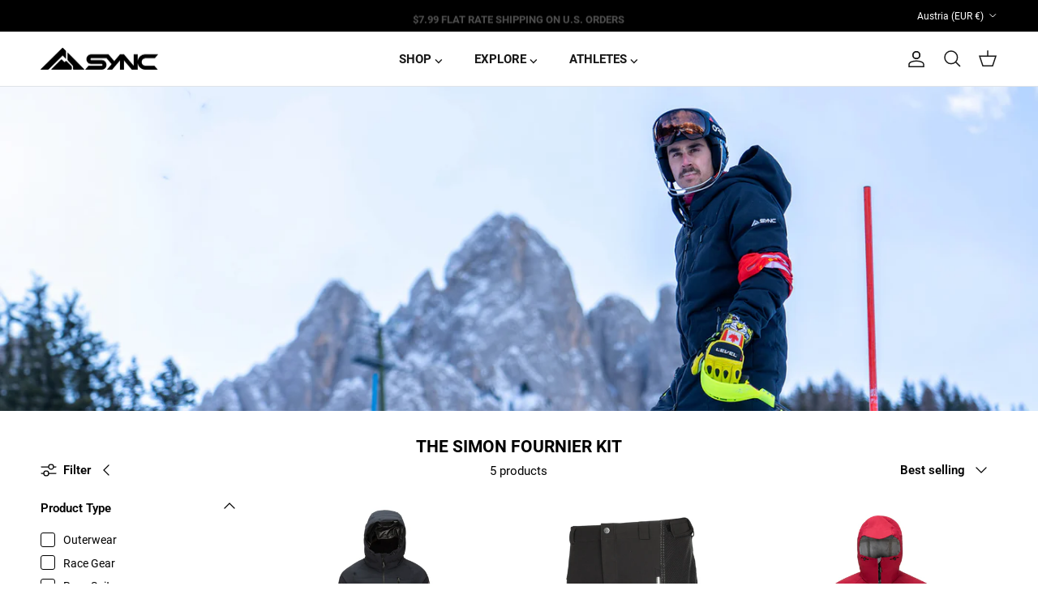

--- FILE ---
content_type: text/html; charset=utf-8
request_url: https://www.syncperformance.com/en-at/collections/the-simon-fournier-kit
body_size: 51484
content:
<!doctype html>
<html class="no-js" lang="en" dir="ltr">
<head><meta charset="utf-8">
<meta name="viewport" content="width=device-width,initial-scale=1">
<title>The Simon Fournier Kit &ndash; SYNC Performance</title><link rel="canonical" href="https://www.syncperformance.com/en-at/collections/the-simon-fournier-kit"><link rel="icon" href="//www.syncperformance.com/cdn/shop/files/favicon.webp?crop=center&height=48&v=1663878501&width=48" type="image/webp">
  <link rel="apple-touch-icon" href="//www.syncperformance.com/cdn/shop/files/favicon.webp?crop=center&height=180&v=1663878501&width=180"><meta property="og:site_name" content="SYNC Performance">
<meta property="og:url" content="https://www.syncperformance.com/en-at/collections/the-simon-fournier-kit">
<meta property="og:title" content="The Simon Fournier Kit">
<meta property="og:type" content="product.group">
<meta property="og:description" content="SYNC Performance based in Vail, Colorado manufactures alpine ski jackets, alpine ski pants, ski racing suits, ski race bags, ski boot backpacks and winter accessories for athletes who demand the best."><meta name="twitter:card" content="summary_large_image">
<meta name="twitter:title" content="The Simon Fournier Kit">
<meta name="twitter:description" content="SYNC Performance based in Vail, Colorado manufactures alpine ski jackets, alpine ski pants, ski racing suits, ski race bags, ski boot backpacks and winter accessories for athletes who demand the best.">
<style>@font-face {
  font-family: Roboto;
  font-weight: 400;
  font-style: normal;
  font-display: fallback;
  src: url("//www.syncperformance.com/cdn/fonts/roboto/roboto_n4.2019d890f07b1852f56ce63ba45b2db45d852cba.woff2") format("woff2"),
       url("//www.syncperformance.com/cdn/fonts/roboto/roboto_n4.238690e0007583582327135619c5f7971652fa9d.woff") format("woff");
}
@font-face {
  font-family: Roboto;
  font-weight: 700;
  font-style: normal;
  font-display: fallback;
  src: url("//www.syncperformance.com/cdn/fonts/roboto/roboto_n7.f38007a10afbbde8976c4056bfe890710d51dec2.woff2") format("woff2"),
       url("//www.syncperformance.com/cdn/fonts/roboto/roboto_n7.94bfdd3e80c7be00e128703d245c207769d763f9.woff") format("woff");
}
@font-face {
  font-family: Roboto;
  font-weight: 500;
  font-style: normal;
  font-display: fallback;
  src: url("//www.syncperformance.com/cdn/fonts/roboto/roboto_n5.250d51708d76acbac296b0e21ede8f81de4e37aa.woff2") format("woff2"),
       url("//www.syncperformance.com/cdn/fonts/roboto/roboto_n5.535e8c56f4cbbdea416167af50ab0ff1360a3949.woff") format("woff");
}
@font-face {
  font-family: Roboto;
  font-weight: 400;
  font-style: italic;
  font-display: fallback;
  src: url("//www.syncperformance.com/cdn/fonts/roboto/roboto_i4.57ce898ccda22ee84f49e6b57ae302250655e2d4.woff2") format("woff2"),
       url("//www.syncperformance.com/cdn/fonts/roboto/roboto_i4.b21f3bd061cbcb83b824ae8c7671a82587b264bf.woff") format("woff");
}
@font-face {
  font-family: Roboto;
  font-weight: 700;
  font-style: italic;
  font-display: fallback;
  src: url("//www.syncperformance.com/cdn/fonts/roboto/roboto_i7.7ccaf9410746f2c53340607c42c43f90a9005937.woff2") format("woff2"),
       url("//www.syncperformance.com/cdn/fonts/roboto/roboto_i7.49ec21cdd7148292bffea74c62c0df6e93551516.woff") format("woff");
}
@font-face {
  font-family: Roboto;
  font-weight: 700;
  font-style: normal;
  font-display: fallback;
  src: url("//www.syncperformance.com/cdn/fonts/roboto/roboto_n7.f38007a10afbbde8976c4056bfe890710d51dec2.woff2") format("woff2"),
       url("//www.syncperformance.com/cdn/fonts/roboto/roboto_n7.94bfdd3e80c7be00e128703d245c207769d763f9.woff") format("woff");
}
@font-face {
  font-family: Roboto;
  font-weight: 700;
  font-style: normal;
  font-display: fallback;
  src: url("//www.syncperformance.com/cdn/fonts/roboto/roboto_n7.f38007a10afbbde8976c4056bfe890710d51dec2.woff2") format("woff2"),
       url("//www.syncperformance.com/cdn/fonts/roboto/roboto_n7.94bfdd3e80c7be00e128703d245c207769d763f9.woff") format("woff");
}
@font-face {
  font-family: Roboto;
  font-weight: 700;
  font-style: normal;
  font-display: fallback;
  src: url("//www.syncperformance.com/cdn/fonts/roboto/roboto_n7.f38007a10afbbde8976c4056bfe890710d51dec2.woff2") format("woff2"),
       url("//www.syncperformance.com/cdn/fonts/roboto/roboto_n7.94bfdd3e80c7be00e128703d245c207769d763f9.woff") format("woff");
}
@font-face {
  font-family: Roboto;
  font-weight: 600;
  font-style: normal;
  font-display: fallback;
  src: url("//www.syncperformance.com/cdn/fonts/roboto/roboto_n6.3d305d5382545b48404c304160aadee38c90ef9d.woff2") format("woff2"),
       url("//www.syncperformance.com/cdn/fonts/roboto/roboto_n6.bb37be020157f87e181e5489d5e9137ad60c47a2.woff") format("woff");
}
:root {
  --page-container-width:          1760px;
  --reading-container-width:       720px;
  --divider-opacity:               0.14;
  --gutter-large:                  30px;
  --gutter-desktop:                20px;
  --gutter-mobile:                 16px;
  --section-padding:               50px;
  --larger-section-padding:        80px;
  --larger-section-padding-mobile: 60px;
  --largest-section-padding:       110px;
  --aos-animate-duration:          0.6s;

  --base-font-family:              Roboto, sans-serif;
  --base-font-weight:              400;
  --base-font-style:               normal;
  --heading-font-family:           Roboto, sans-serif;
  --heading-font-weight:           700;
  --heading-font-style:            normal;
  --heading-font-letter-spacing:   normal;
  --logo-font-family:              Roboto, sans-serif;
  --logo-font-weight:              700;
  --logo-font-style:               normal;
  --nav-font-family:               Roboto, sans-serif;
  --nav-font-weight:               700;
  --nav-font-style:                normal;

  --base-text-size:15px;
  --base-line-height:              1.6;
  --input-text-size:16px;
  --smaller-text-size-1:12px;
  --smaller-text-size-2:14px;
  --smaller-text-size-3:12px;
  --smaller-text-size-4:11px;
  --larger-text-size:25px;
  --super-large-text-size:44px;
  --super-large-mobile-text-size:20px;
  --larger-mobile-text-size:20px;
  --logo-text-size:24px;--btn-letter-spacing: 0.08em;
    --btn-text-transform: uppercase;
    --button-text-size: 13px;
    --quickbuy-button-text-size: 13;
    --small-feature-link-font-size: 0.75em;
    --input-btn-padding-top: 1.2em;
    --input-btn-padding-bottom: 1.2em;--heading-text-transform:uppercase;
  --nav-text-size:                      15px;
  --mobile-menu-font-weight:            600;

  --body-bg-color:                      255 255 255;
  --bg-color:                           255 255 255;
  --body-text-color:                    0 0 0;
  --text-color:                         0 0 0;

  --header-text-col:                    #171717;--header-text-hover-col:             var(--main-nav-link-hover-col);--header-bg-col:                     #ffffff;
  --heading-color:                     0 0 0;
  --body-heading-color:                0 0 0;
  --heading-divider-col:               #dfe3e8;

  --logo-col:                          #171717;
  --main-nav-bg:                       #ffffff;
  --main-nav-link-col:                 #4d4d4d;
  --main-nav-link-hover-col:           #00a9e0;
  --main-nav-link-featured-col:        #b61d0f;

  --link-color:                        77 77 77;
  --body-link-color:                   77 77 77;

  --btn-bg-color:                        0 169 224;
  --btn-bg-hover-color:                  0 0 0;
  --btn-border-color:                    0 169 224;
  --btn-border-hover-color:              0 0 0;
  --btn-text-color:                      255 255 255;
  --btn-text-hover-color:                255 255 255;--btn-alt-bg-color:                    0 169 224;
  --btn-alt-text-color:                  255 255 255;
  --btn-alt-border-color:                0 169 224;
  --btn-alt-border-hover-color:          0 169 224;--btn-ter-bg-color:                    235 235 235;
  --btn-ter-text-color:                  0 0 0;
  --btn-ter-bg-hover-color:              0 169 224;
  --btn-ter-text-hover-color:            255 255 255;--btn-border-radius: 3px;
    --btn-inspired-border-radius: 3px;--color-scheme-default:                             #ffffff;
  --color-scheme-default-color:                       255 255 255;
  --color-scheme-default-text-color:                  0 0 0;
  --color-scheme-default-head-color:                  0 0 0;
  --color-scheme-default-link-color:                  77 77 77;
  --color-scheme-default-btn-text-color:              255 255 255;
  --color-scheme-default-btn-text-hover-color:        255 255 255;
  --color-scheme-default-btn-bg-color:                0 169 224;
  --color-scheme-default-btn-bg-hover-color:          0 0 0;
  --color-scheme-default-btn-border-color:            0 169 224;
  --color-scheme-default-btn-border-hover-color:      0 0 0;
  --color-scheme-default-btn-alt-text-color:          255 255 255;
  --color-scheme-default-btn-alt-bg-color:            0 169 224;
  --color-scheme-default-btn-alt-border-color:        0 169 224;
  --color-scheme-default-btn-alt-border-hover-color:  0 169 224;

  --color-scheme-1:                             #f2f2f2;
  --color-scheme-1-color:                       242 242 242;
  --color-scheme-1-text-color:                  52 52 52;
  --color-scheme-1-head-color:                  52 52 52;
  --color-scheme-1-link-color:                  52 52 52;
  --color-scheme-1-btn-text-color:              255 255 255;
  --color-scheme-1-btn-text-hover-color:        255 255 255;
  --color-scheme-1-btn-bg-color:                0 169 224;
  --color-scheme-1-btn-bg-hover-color:          0 0 0;
  --color-scheme-1-btn-border-color:            0 169 224;
  --color-scheme-1-btn-border-hover-color:      0 0 0;
  --color-scheme-1-btn-alt-text-color:          35 35 35;
  --color-scheme-1-btn-alt-bg-color:            255 255 255;
  --color-scheme-1-btn-alt-border-color:        35 35 35;
  --color-scheme-1-btn-alt-border-hover-color:  35 35 35;

  --color-scheme-2:                             #f2f2f2;
  --color-scheme-2-color:                       242 242 242;
  --color-scheme-2-text-color:                  52 52 52;
  --color-scheme-2-head-color:                  52 52 52;
  --color-scheme-2-link-color:                  52 52 52;
  --color-scheme-2-btn-text-color:              255 255 255;
  --color-scheme-2-btn-text-hover-color:        255 255 255;
  --color-scheme-2-btn-bg-color:                0 169 224;
  --color-scheme-2-btn-bg-hover-color:          0 0 0;
  --color-scheme-2-btn-border-color:            0 169 224;
  --color-scheme-2-btn-border-hover-color:      0 0 0;
  --color-scheme-2-btn-alt-text-color:          35 35 35;
  --color-scheme-2-btn-alt-bg-color:            255 255 255;
  --color-scheme-2-btn-alt-border-color:        35 35 35;
  --color-scheme-2-btn-alt-border-hover-color:  35 35 35;

  /* Shop Pay payment terms */
  --payment-terms-background-color:    #ffffff;--quickbuy-bg: 242 242 242;--body-input-background-color:       rgb(var(--body-bg-color));
  --input-background-color:            rgb(var(--body-bg-color));
  --body-input-text-color:             var(--body-text-color);
  --input-text-color:                  var(--body-text-color);
  --body-input-border-color:           rgb(191, 191, 191);
  --input-border-color:                rgb(191, 191, 191);
  --input-border-color-hover:          rgb(115, 115, 115);
  --input-border-color-active:         rgb(0, 0, 0);

  --swatch-cross-svg:                  url("data:image/svg+xml,%3Csvg xmlns='http://www.w3.org/2000/svg' width='240' height='240' viewBox='0 0 24 24' fill='none' stroke='rgb(191, 191, 191)' stroke-width='0.09' preserveAspectRatio='none' %3E%3Cline x1='24' y1='0' x2='0' y2='24'%3E%3C/line%3E%3C/svg%3E");
  --swatch-cross-hover:                url("data:image/svg+xml,%3Csvg xmlns='http://www.w3.org/2000/svg' width='240' height='240' viewBox='0 0 24 24' fill='none' stroke='rgb(115, 115, 115)' stroke-width='0.09' preserveAspectRatio='none' %3E%3Cline x1='24' y1='0' x2='0' y2='24'%3E%3C/line%3E%3C/svg%3E");
  --swatch-cross-active:               url("data:image/svg+xml,%3Csvg xmlns='http://www.w3.org/2000/svg' width='240' height='240' viewBox='0 0 24 24' fill='none' stroke='rgb(0, 0, 0)' stroke-width='0.09' preserveAspectRatio='none' %3E%3Cline x1='24' y1='0' x2='0' y2='24'%3E%3C/line%3E%3C/svg%3E");

  --footer-divider-col:                #ffffff;
  --footer-text-col:                   255 255 255;
  --footer-heading-col:                255 255 255;
  --footer-bg-col:                     0 0 0;--product-label-overlay-justify: flex-start;--product-label-overlay-align: flex-start;--product-label-overlay-reduction-text:   #ffffff;
  --product-label-overlay-reduction-bg:     #c20000;
  --product-label-overlay-reduction-text-weight: 600;
  --product-label-overlay-stock-text:       #ffffff;
  --product-label-overlay-stock-bg:         #00a9e0;
  --product-label-overlay-new-text:         #ffffff;
  --product-label-overlay-new-bg:           #1c1b39;
  --product-label-overlay-meta-text:        #ffffff;
  --product-label-overlay-meta-bg:          #00a9e0;
  --product-label-sale-text:                #c20000;
  --product-label-sold-text:                #171717;
  --product-label-preorder-text:            #3ea36a;

  --product-block-crop-align:               center;

  
  --product-block-price-align:              center;
  --product-block-price-item-margin-start:  .25rem;
  --product-block-price-item-margin-end:    .25rem;
  

  

  --collection-block-image-position:   center center;

  --swatch-picker-image-size:          56px;
  --swatch-crop-align:                 center center;

  --image-overlay-text-color:          255 255 255;--image-overlay-bg:                  rgba(0, 0, 0, 0.14);
  --image-overlay-shadow-start:        rgb(0 0 0 / 0.15);
  --image-overlay-box-opacity:         0.9;--product-inventory-ok-box-color:            #f2faf0;
  --product-inventory-ok-text-color:           #108043;
  --product-inventory-ok-icon-box-fill-color:  #fff;
  --product-inventory-low-box-color:           #fcf1cd;
  --product-inventory-low-text-color:          #c20000;
  --product-inventory-low-icon-box-fill-color: #fff;
  --product-inventory-low-text-color-channels: 16, 128, 67;
  --product-inventory-ok-text-color-channels:  194, 0, 0;

  --rating-star-color: 246 165 41;--overlay-align-left: start;
    --overlay-align-right: end;}html[dir=rtl] {
  --overlay-right-text-m-left: 0;
  --overlay-right-text-m-right: auto;
  --overlay-left-shadow-left-left: 15%;
  --overlay-left-shadow-left-right: -50%;
  --overlay-left-shadow-right-left: -85%;
  --overlay-left-shadow-right-right: 0;
}.image-overlay--bg-box .text-overlay .text-overlay__text {
    --image-overlay-box-bg: 255 255 255;
    --heading-color: var(--body-heading-color);
    --text-color: var(--body-text-color);
    --link-color: var(--body-link-color);
  }::selection {
    background: rgb(var(--body-heading-color));
    color: rgb(var(--body-bg-color));
  }
  ::-moz-selection {
    background: rgb(var(--body-heading-color));
    color: rgb(var(--body-bg-color));
  }.use-color-scheme--default {
  --product-label-sale-text:           #c20000;
  --product-label-sold-text:           #171717;
  --product-label-preorder-text:       #3ea36a;
  --input-background-color:            rgb(var(--body-bg-color));
  --input-text-color:                  var(--body-input-text-color);
  --input-border-color:                rgb(191, 191, 191);
  --input-border-color-hover:          rgb(115, 115, 115);
  --input-border-color-active:         rgb(0, 0, 0);
}</style>

  <link href="//www.syncperformance.com/cdn/shop/t/116/assets/main.css?v=172312757779536793001757967817" rel="stylesheet" type="text/css" media="all" />
<link rel="stylesheet" href="//www.syncperformance.com/cdn/shop/t/116/assets/swatches.css?v=119381236505787923921757967892" media="print" onload="this.media='all'">
    <noscript><link rel="stylesheet" href="//www.syncperformance.com/cdn/shop/t/116/assets/swatches.css?v=119381236505787923921757967892"></noscript><link rel="preload" as="font" href="//www.syncperformance.com/cdn/fonts/roboto/roboto_n4.2019d890f07b1852f56ce63ba45b2db45d852cba.woff2" type="font/woff2" crossorigin><link rel="preload" as="font" href="//www.syncperformance.com/cdn/fonts/roboto/roboto_n7.f38007a10afbbde8976c4056bfe890710d51dec2.woff2" type="font/woff2" crossorigin><script>
    document.documentElement.className = document.documentElement.className.replace('no-js', 'js');

    window.theme = {
      info: {
        name: 'Symmetry',
        version: '8.0.0'
      },
      device: {
        hasTouch: window.matchMedia('(any-pointer: coarse)').matches,
        hasHover: window.matchMedia('(hover: hover)').matches
      },
      mediaQueries: {
        md: '(min-width: 768px)',
        productMediaCarouselBreak: '(min-width: 1041px)'
      },
      routes: {
        base: 'https://www.syncperformance.com',
        cart: '/en-at/cart',
        cartAdd: '/en-at/cart/add.js',
        cartUpdate: '/en-at/cart/update.js',
        predictiveSearch: '/en-at/search/suggest'
      },
      strings: {
        cartTermsConfirmation: "You must agree to the terms and conditions before continuing.",
        cartItemsQuantityError: "You can only add [QUANTITY] of this item to your cart.",
        generalSearchViewAll: "View all search results",
        noStock: "Sold out",
        noVariant: "Unavailable",
        productsProductChooseA: "Choose a",
        generalSearchPages: "Pages",
        generalSearchNoResultsWithoutTerms: "Sorry, we couldnʼt find any results",
        shippingCalculator: {
          singleRate: "There is one shipping rate for this destination:",
          multipleRates: "There are multiple shipping rates for this destination:",
          noRates: "We do not ship to this destination."
        },
        regularPrice: "Regular price",
        salePrice: "Sale price"
      },
      settings: {
        moneyWithCurrencyFormat: "€{{amount_with_comma_separator}} EUR",
        cartType: "drawer",
        afterAddToCart: "drawer",
        quickbuyStyle: "off",
        externalLinksNewTab: true,
        internalLinksSmoothScroll: true
      }
    }

    theme.inlineNavigationCheck = function() {
      var pageHeader = document.querySelector('.pageheader'),
          inlineNavContainer = pageHeader.querySelector('.logo-area__left__inner'),
          inlineNav = inlineNavContainer.querySelector('.navigation--left');
      if (inlineNav && getComputedStyle(inlineNav).display != 'none') {
        var inlineMenuCentered = document.querySelector('.pageheader--layout-inline-menu-center'),
            logoContainer = document.querySelector('.logo-area__middle__inner');
        if(inlineMenuCentered) {
          var rightWidth = document.querySelector('.logo-area__right__inner').clientWidth,
              middleWidth = logoContainer.clientWidth,
              logoArea = document.querySelector('.logo-area'),
              computedLogoAreaStyle = getComputedStyle(logoArea),
              logoAreaInnerWidth = logoArea.clientWidth - Math.ceil(parseFloat(computedLogoAreaStyle.paddingLeft)) - Math.ceil(parseFloat(computedLogoAreaStyle.paddingRight)),
              availableNavWidth = logoAreaInnerWidth - Math.max(rightWidth, middleWidth) * 2 - 40;
          inlineNavContainer.style.maxWidth = availableNavWidth + 'px';
        }

        var firstInlineNavLink = inlineNav.querySelector('.navigation__item:first-child'),
            lastInlineNavLink = inlineNav.querySelector('.navigation__item:last-child');
        if (lastInlineNavLink) {
          var inlineNavWidth = null;
          if(document.querySelector('html[dir=rtl]')) {
            inlineNavWidth = firstInlineNavLink.offsetLeft - lastInlineNavLink.offsetLeft + firstInlineNavLink.offsetWidth;
          } else {
            inlineNavWidth = lastInlineNavLink.offsetLeft - firstInlineNavLink.offsetLeft + lastInlineNavLink.offsetWidth;
          }
          if (inlineNavContainer.offsetWidth >= inlineNavWidth) {
            pageHeader.classList.add('pageheader--layout-inline-permitted');
            var tallLogo = logoContainer.clientHeight > lastInlineNavLink.clientHeight + 20;
            if (tallLogo) {
              inlineNav.classList.add('navigation--tight-underline');
            } else {
              inlineNav.classList.remove('navigation--tight-underline');
            }
          } else {
            pageHeader.classList.remove('pageheader--layout-inline-permitted');
          }
        }
      }
    };

    theme.setInitialHeaderHeightProperty = () => {
      const section = document.querySelector('.section-header');
      if (section) {
        document.documentElement.style.setProperty('--theme-header-height', Math.ceil(section.clientHeight) + 'px');
      }
    };
  </script>

  <script src="//www.syncperformance.com/cdn/shop/t/116/assets/main.js?v=150891663519462644191757967817" defer></script>
    <script src="//www.syncperformance.com/cdn/shop/t/116/assets/animate-on-scroll.js?v=15249566486942820451757967807" defer></script>
    <link href="//www.syncperformance.com/cdn/shop/t/116/assets/animate-on-scroll.css?v=135962721104954213331757967807" rel="stylesheet" type="text/css" media="all" />
  

  <script>window.performance && window.performance.mark && window.performance.mark('shopify.content_for_header.start');</script><meta name="google-site-verification" content="EY25zgW0ZJBHJ8glMBH_OuhUfRkKOKsiKZrSsfkOELs">
<meta name="google-site-verification" content="4ULHIJWLGpCMWVYE39YF9GiphNI6FzPXBfnVLWCmQak">
<meta name="google-site-verification" content="EY25zgW0ZJBHJ8glMBH_OuhUfRkKOKsiKZrSsfkOELs">
<meta id="shopify-digital-wallet" name="shopify-digital-wallet" content="/20320785/digital_wallets/dialog">
<meta name="shopify-checkout-api-token" content="4d5637657174c3942a2f7fea2ca7d723">
<meta id="in-context-paypal-metadata" data-shop-id="20320785" data-venmo-supported="false" data-environment="production" data-locale="en_US" data-paypal-v4="true" data-currency="EUR">
<link rel="alternate" type="application/atom+xml" title="Feed" href="/en-at/collections/the-simon-fournier-kit.atom" />
<link rel="alternate" hreflang="x-default" href="https://www.syncperformance.com/collections/the-simon-fournier-kit">
<link rel="alternate" hreflang="en-AU" href="https://www.syncperformance.com/en-au/collections/the-simon-fournier-kit">
<link rel="alternate" hreflang="en-GB" href="https://www.syncperformance.com/en-gb/collections/the-simon-fournier-kit">
<link rel="alternate" hreflang="en-JP" href="https://www.syncperformance.com/en-jp/collections/the-simon-fournier-kit">
<link rel="alternate" hreflang="en-CA" href="https://www.syncperformance.com/en-ca/collections/the-simon-fournier-kit">
<link rel="alternate" hreflang="fr-CA" href="https://www.syncperformance.com/fr-ca/collections/the-simon-fournier-kit">
<link rel="alternate" hreflang="en-DE" href="https://www.syncperformance.com/en-de/collections/the-simon-fournier-kit">
<link rel="alternate" hreflang="en-CH" href="https://www.syncperformance.com/en-ch/collections/the-simon-fournier-kit">
<link rel="alternate" hreflang="en-AT" href="https://www.syncperformance.com/en-at/collections/the-simon-fournier-kit">
<link rel="alternate" hreflang="en-FR" href="https://www.syncperformance.com/en-fr/collections/the-simon-fournier-kit">
<link rel="alternate" hreflang="en-IT" href="https://www.syncperformance.com/en-it/collections/the-simon-fournier-kit">
<link rel="alternate" hreflang="en-US" href="https://www.syncperformance.com/collections/the-simon-fournier-kit">
<link rel="alternate" type="application/json+oembed" href="https://www.syncperformance.com/en-at/collections/the-simon-fournier-kit.oembed">
<script async="async" src="/checkouts/internal/preloads.js?locale=en-AT"></script>
<link rel="preconnect" href="https://shop.app" crossorigin="anonymous">
<script async="async" src="https://shop.app/checkouts/internal/preloads.js?locale=en-AT&shop_id=20320785" crossorigin="anonymous"></script>
<script id="apple-pay-shop-capabilities" type="application/json">{"shopId":20320785,"countryCode":"US","currencyCode":"EUR","merchantCapabilities":["supports3DS"],"merchantId":"gid:\/\/shopify\/Shop\/20320785","merchantName":"SYNC Performance","requiredBillingContactFields":["postalAddress","email"],"requiredShippingContactFields":["postalAddress","email"],"shippingType":"shipping","supportedNetworks":["visa","masterCard","amex","discover","elo","jcb"],"total":{"type":"pending","label":"SYNC Performance","amount":"1.00"},"shopifyPaymentsEnabled":true,"supportsSubscriptions":true}</script>
<script id="shopify-features" type="application/json">{"accessToken":"4d5637657174c3942a2f7fea2ca7d723","betas":["rich-media-storefront-analytics"],"domain":"www.syncperformance.com","predictiveSearch":true,"shopId":20320785,"locale":"en"}</script>
<script>var Shopify = Shopify || {};
Shopify.shop = "sync-performance.myshopify.com";
Shopify.locale = "en";
Shopify.currency = {"active":"EUR","rate":"0.883517466"};
Shopify.country = "AT";
Shopify.theme = {"name":"FY26 Outerwear Launch | 9\/15\/25","id":135271415870,"schema_name":"Symmetry","schema_version":"8.0.0","theme_store_id":568,"role":"main"};
Shopify.theme.handle = "null";
Shopify.theme.style = {"id":null,"handle":null};
Shopify.cdnHost = "www.syncperformance.com/cdn";
Shopify.routes = Shopify.routes || {};
Shopify.routes.root = "/en-at/";</script>
<script type="module">!function(o){(o.Shopify=o.Shopify||{}).modules=!0}(window);</script>
<script>!function(o){function n(){var o=[];function n(){o.push(Array.prototype.slice.apply(arguments))}return n.q=o,n}var t=o.Shopify=o.Shopify||{};t.loadFeatures=n(),t.autoloadFeatures=n()}(window);</script>
<script>
  window.ShopifyPay = window.ShopifyPay || {};
  window.ShopifyPay.apiHost = "shop.app\/pay";
  window.ShopifyPay.redirectState = null;
</script>
<script id="shop-js-analytics" type="application/json">{"pageType":"collection"}</script>
<script defer="defer" async type="module" src="//www.syncperformance.com/cdn/shopifycloud/shop-js/modules/v2/client.init-shop-cart-sync_C5BV16lS.en.esm.js"></script>
<script defer="defer" async type="module" src="//www.syncperformance.com/cdn/shopifycloud/shop-js/modules/v2/chunk.common_CygWptCX.esm.js"></script>
<script type="module">
  await import("//www.syncperformance.com/cdn/shopifycloud/shop-js/modules/v2/client.init-shop-cart-sync_C5BV16lS.en.esm.js");
await import("//www.syncperformance.com/cdn/shopifycloud/shop-js/modules/v2/chunk.common_CygWptCX.esm.js");

  window.Shopify.SignInWithShop?.initShopCartSync?.({"fedCMEnabled":true,"windoidEnabled":true});

</script>
<script>
  window.Shopify = window.Shopify || {};
  if (!window.Shopify.featureAssets) window.Shopify.featureAssets = {};
  window.Shopify.featureAssets['shop-js'] = {"shop-cart-sync":["modules/v2/client.shop-cart-sync_ZFArdW7E.en.esm.js","modules/v2/chunk.common_CygWptCX.esm.js"],"init-fed-cm":["modules/v2/client.init-fed-cm_CmiC4vf6.en.esm.js","modules/v2/chunk.common_CygWptCX.esm.js"],"shop-button":["modules/v2/client.shop-button_tlx5R9nI.en.esm.js","modules/v2/chunk.common_CygWptCX.esm.js"],"shop-cash-offers":["modules/v2/client.shop-cash-offers_DOA2yAJr.en.esm.js","modules/v2/chunk.common_CygWptCX.esm.js","modules/v2/chunk.modal_D71HUcav.esm.js"],"init-windoid":["modules/v2/client.init-windoid_sURxWdc1.en.esm.js","modules/v2/chunk.common_CygWptCX.esm.js"],"shop-toast-manager":["modules/v2/client.shop-toast-manager_ClPi3nE9.en.esm.js","modules/v2/chunk.common_CygWptCX.esm.js"],"init-shop-email-lookup-coordinator":["modules/v2/client.init-shop-email-lookup-coordinator_B8hsDcYM.en.esm.js","modules/v2/chunk.common_CygWptCX.esm.js"],"init-shop-cart-sync":["modules/v2/client.init-shop-cart-sync_C5BV16lS.en.esm.js","modules/v2/chunk.common_CygWptCX.esm.js"],"avatar":["modules/v2/client.avatar_BTnouDA3.en.esm.js"],"pay-button":["modules/v2/client.pay-button_FdsNuTd3.en.esm.js","modules/v2/chunk.common_CygWptCX.esm.js"],"init-customer-accounts":["modules/v2/client.init-customer-accounts_DxDtT_ad.en.esm.js","modules/v2/client.shop-login-button_C5VAVYt1.en.esm.js","modules/v2/chunk.common_CygWptCX.esm.js","modules/v2/chunk.modal_D71HUcav.esm.js"],"init-shop-for-new-customer-accounts":["modules/v2/client.init-shop-for-new-customer-accounts_ChsxoAhi.en.esm.js","modules/v2/client.shop-login-button_C5VAVYt1.en.esm.js","modules/v2/chunk.common_CygWptCX.esm.js","modules/v2/chunk.modal_D71HUcav.esm.js"],"shop-login-button":["modules/v2/client.shop-login-button_C5VAVYt1.en.esm.js","modules/v2/chunk.common_CygWptCX.esm.js","modules/v2/chunk.modal_D71HUcav.esm.js"],"init-customer-accounts-sign-up":["modules/v2/client.init-customer-accounts-sign-up_CPSyQ0Tj.en.esm.js","modules/v2/client.shop-login-button_C5VAVYt1.en.esm.js","modules/v2/chunk.common_CygWptCX.esm.js","modules/v2/chunk.modal_D71HUcav.esm.js"],"shop-follow-button":["modules/v2/client.shop-follow-button_Cva4Ekp9.en.esm.js","modules/v2/chunk.common_CygWptCX.esm.js","modules/v2/chunk.modal_D71HUcav.esm.js"],"checkout-modal":["modules/v2/client.checkout-modal_BPM8l0SH.en.esm.js","modules/v2/chunk.common_CygWptCX.esm.js","modules/v2/chunk.modal_D71HUcav.esm.js"],"lead-capture":["modules/v2/client.lead-capture_Bi8yE_yS.en.esm.js","modules/v2/chunk.common_CygWptCX.esm.js","modules/v2/chunk.modal_D71HUcav.esm.js"],"shop-login":["modules/v2/client.shop-login_D6lNrXab.en.esm.js","modules/v2/chunk.common_CygWptCX.esm.js","modules/v2/chunk.modal_D71HUcav.esm.js"],"payment-terms":["modules/v2/client.payment-terms_CZxnsJam.en.esm.js","modules/v2/chunk.common_CygWptCX.esm.js","modules/v2/chunk.modal_D71HUcav.esm.js"]};
</script>
<script>(function() {
  var isLoaded = false;
  function asyncLoad() {
    if (isLoaded) return;
    isLoaded = true;
    var urls = ["\/\/cdn.shopify.com\/proxy\/12ea94ffbf68a7958714e158c451d34c73b65610810161b7857f0a0f8e54db9d\/bingshoppingtool-t2app-prod.trafficmanager.net\/uet\/tracking_script?shop=sync-performance.myshopify.com\u0026sp-cache-control=cHVibGljLCBtYXgtYWdlPTkwMA","https:\/\/unpkg.com\/@happyreturns\/happyreturns-script-tag?shop=sync-performance.myshopify.com","https:\/\/chat-widget.withremark.com\/api\/loader?shop=sync-performance.myshopify.com","https:\/\/cdn.nfcube.com\/instafeed-70769ee1a0b9e962a03c684873f45d4a.js?shop=sync-performance.myshopify.com"];
    for (var i = 0; i < urls.length; i++) {
      var s = document.createElement('script');
      s.type = 'text/javascript';
      s.async = true;
      s.src = urls[i];
      var x = document.getElementsByTagName('script')[0];
      x.parentNode.insertBefore(s, x);
    }
  };
  if(window.attachEvent) {
    window.attachEvent('onload', asyncLoad);
  } else {
    window.addEventListener('load', asyncLoad, false);
  }
})();</script>
<script id="__st">var __st={"a":20320785,"offset":-25200,"reqid":"5f24d12d-f270-4334-b614-02ab1cfcaeef-1768842175","pageurl":"www.syncperformance.com\/en-at\/collections\/the-simon-fournier-kit","u":"fba629a89512","p":"collection","rtyp":"collection","rid":271052505150};</script>
<script>window.ShopifyPaypalV4VisibilityTracking = true;</script>
<script id="captcha-bootstrap">!function(){'use strict';const t='contact',e='account',n='new_comment',o=[[t,t],['blogs',n],['comments',n],[t,'customer']],c=[[e,'customer_login'],[e,'guest_login'],[e,'recover_customer_password'],[e,'create_customer']],r=t=>t.map((([t,e])=>`form[action*='/${t}']:not([data-nocaptcha='true']) input[name='form_type'][value='${e}']`)).join(','),a=t=>()=>t?[...document.querySelectorAll(t)].map((t=>t.form)):[];function s(){const t=[...o],e=r(t);return a(e)}const i='password',u='form_key',d=['recaptcha-v3-token','g-recaptcha-response','h-captcha-response',i],f=()=>{try{return window.sessionStorage}catch{return}},m='__shopify_v',_=t=>t.elements[u];function p(t,e,n=!1){try{const o=window.sessionStorage,c=JSON.parse(o.getItem(e)),{data:r}=function(t){const{data:e,action:n}=t;return t[m]||n?{data:e,action:n}:{data:t,action:n}}(c);for(const[e,n]of Object.entries(r))t.elements[e]&&(t.elements[e].value=n);n&&o.removeItem(e)}catch(o){console.error('form repopulation failed',{error:o})}}const l='form_type',E='cptcha';function T(t){t.dataset[E]=!0}const w=window,h=w.document,L='Shopify',v='ce_forms',y='captcha';let A=!1;((t,e)=>{const n=(g='f06e6c50-85a8-45c8-87d0-21a2b65856fe',I='https://cdn.shopify.com/shopifycloud/storefront-forms-hcaptcha/ce_storefront_forms_captcha_hcaptcha.v1.5.2.iife.js',D={infoText:'Protected by hCaptcha',privacyText:'Privacy',termsText:'Terms'},(t,e,n)=>{const o=w[L][v],c=o.bindForm;if(c)return c(t,g,e,D).then(n);var r;o.q.push([[t,g,e,D],n]),r=I,A||(h.body.append(Object.assign(h.createElement('script'),{id:'captcha-provider',async:!0,src:r})),A=!0)});var g,I,D;w[L]=w[L]||{},w[L][v]=w[L][v]||{},w[L][v].q=[],w[L][y]=w[L][y]||{},w[L][y].protect=function(t,e){n(t,void 0,e),T(t)},Object.freeze(w[L][y]),function(t,e,n,w,h,L){const[v,y,A,g]=function(t,e,n){const i=e?o:[],u=t?c:[],d=[...i,...u],f=r(d),m=r(i),_=r(d.filter((([t,e])=>n.includes(e))));return[a(f),a(m),a(_),s()]}(w,h,L),I=t=>{const e=t.target;return e instanceof HTMLFormElement?e:e&&e.form},D=t=>v().includes(t);t.addEventListener('submit',(t=>{const e=I(t);if(!e)return;const n=D(e)&&!e.dataset.hcaptchaBound&&!e.dataset.recaptchaBound,o=_(e),c=g().includes(e)&&(!o||!o.value);(n||c)&&t.preventDefault(),c&&!n&&(function(t){try{if(!f())return;!function(t){const e=f();if(!e)return;const n=_(t);if(!n)return;const o=n.value;o&&e.removeItem(o)}(t);const e=Array.from(Array(32),(()=>Math.random().toString(36)[2])).join('');!function(t,e){_(t)||t.append(Object.assign(document.createElement('input'),{type:'hidden',name:u})),t.elements[u].value=e}(t,e),function(t,e){const n=f();if(!n)return;const o=[...t.querySelectorAll(`input[type='${i}']`)].map((({name:t})=>t)),c=[...d,...o],r={};for(const[a,s]of new FormData(t).entries())c.includes(a)||(r[a]=s);n.setItem(e,JSON.stringify({[m]:1,action:t.action,data:r}))}(t,e)}catch(e){console.error('failed to persist form',e)}}(e),e.submit())}));const S=(t,e)=>{t&&!t.dataset[E]&&(n(t,e.some((e=>e===t))),T(t))};for(const o of['focusin','change'])t.addEventListener(o,(t=>{const e=I(t);D(e)&&S(e,y())}));const B=e.get('form_key'),M=e.get(l),P=B&&M;t.addEventListener('DOMContentLoaded',(()=>{const t=y();if(P)for(const e of t)e.elements[l].value===M&&p(e,B);[...new Set([...A(),...v().filter((t=>'true'===t.dataset.shopifyCaptcha))])].forEach((e=>S(e,t)))}))}(h,new URLSearchParams(w.location.search),n,t,e,['guest_login'])})(!0,!0)}();</script>
<script integrity="sha256-4kQ18oKyAcykRKYeNunJcIwy7WH5gtpwJnB7kiuLZ1E=" data-source-attribution="shopify.loadfeatures" defer="defer" src="//www.syncperformance.com/cdn/shopifycloud/storefront/assets/storefront/load_feature-a0a9edcb.js" crossorigin="anonymous"></script>
<script crossorigin="anonymous" defer="defer" src="//www.syncperformance.com/cdn/shopifycloud/storefront/assets/shopify_pay/storefront-65b4c6d7.js?v=20250812"></script>
<script data-source-attribution="shopify.dynamic_checkout.dynamic.init">var Shopify=Shopify||{};Shopify.PaymentButton=Shopify.PaymentButton||{isStorefrontPortableWallets:!0,init:function(){window.Shopify.PaymentButton.init=function(){};var t=document.createElement("script");t.src="https://www.syncperformance.com/cdn/shopifycloud/portable-wallets/latest/portable-wallets.en.js",t.type="module",document.head.appendChild(t)}};
</script>
<script data-source-attribution="shopify.dynamic_checkout.buyer_consent">
  function portableWalletsHideBuyerConsent(e){var t=document.getElementById("shopify-buyer-consent"),n=document.getElementById("shopify-subscription-policy-button");t&&n&&(t.classList.add("hidden"),t.setAttribute("aria-hidden","true"),n.removeEventListener("click",e))}function portableWalletsShowBuyerConsent(e){var t=document.getElementById("shopify-buyer-consent"),n=document.getElementById("shopify-subscription-policy-button");t&&n&&(t.classList.remove("hidden"),t.removeAttribute("aria-hidden"),n.addEventListener("click",e))}window.Shopify?.PaymentButton&&(window.Shopify.PaymentButton.hideBuyerConsent=portableWalletsHideBuyerConsent,window.Shopify.PaymentButton.showBuyerConsent=portableWalletsShowBuyerConsent);
</script>
<script data-source-attribution="shopify.dynamic_checkout.cart.bootstrap">document.addEventListener("DOMContentLoaded",(function(){function t(){return document.querySelector("shopify-accelerated-checkout-cart, shopify-accelerated-checkout")}if(t())Shopify.PaymentButton.init();else{new MutationObserver((function(e,n){t()&&(Shopify.PaymentButton.init(),n.disconnect())})).observe(document.body,{childList:!0,subtree:!0})}}));
</script>
<link id="shopify-accelerated-checkout-styles" rel="stylesheet" media="screen" href="https://www.syncperformance.com/cdn/shopifycloud/portable-wallets/latest/accelerated-checkout-backwards-compat.css" crossorigin="anonymous">
<style id="shopify-accelerated-checkout-cart">
        #shopify-buyer-consent {
  margin-top: 1em;
  display: inline-block;
  width: 100%;
}

#shopify-buyer-consent.hidden {
  display: none;
}

#shopify-subscription-policy-button {
  background: none;
  border: none;
  padding: 0;
  text-decoration: underline;
  font-size: inherit;
  cursor: pointer;
}

#shopify-subscription-policy-button::before {
  box-shadow: none;
}

      </style>
<script id="sections-script" data-sections="footer" defer="defer" src="//www.syncperformance.com/cdn/shop/t/116/compiled_assets/scripts.js?v=18439"></script>
<script>window.performance && window.performance.mark && window.performance.mark('shopify.content_for_header.end');</script>
<!-- CC Custom Head Start --><!-- CC Custom Head End --><!-- BEGIN app block: shopify://apps/judge-me-reviews/blocks/judgeme_core/61ccd3b1-a9f2-4160-9fe9-4fec8413e5d8 --><!-- Start of Judge.me Core -->






<link rel="dns-prefetch" href="https://cdnwidget.judge.me">
<link rel="dns-prefetch" href="https://cdn.judge.me">
<link rel="dns-prefetch" href="https://cdn1.judge.me">
<link rel="dns-prefetch" href="https://api.judge.me">

<script data-cfasync='false' class='jdgm-settings-script'>window.jdgmSettings={"pagination":5,"disable_web_reviews":false,"badge_no_review_text":"No reviews","badge_n_reviews_text":"{{ n }} review/reviews","badge_star_color":"#eb0014","hide_badge_preview_if_no_reviews":true,"badge_hide_text":false,"enforce_center_preview_badge":false,"widget_title":"Customer Reviews","widget_open_form_text":"Write a review","widget_close_form_text":"Cancel review","widget_refresh_page_text":"Refresh page","widget_summary_text":"Based on {{ number_of_reviews }} review/reviews","widget_no_review_text":"Be the first to write a review","widget_name_field_text":"Display name","widget_verified_name_field_text":"Verified Name (public)","widget_name_placeholder_text":"Display name","widget_required_field_error_text":"This field is required.","widget_email_field_text":"Email address","widget_verified_email_field_text":"Verified Email (private, can not be edited)","widget_email_placeholder_text":"Your email address","widget_email_field_error_text":"Please enter a valid email address.","widget_rating_field_text":"Rating","widget_review_title_field_text":"Review Title","widget_review_title_placeholder_text":"Give your review a title","widget_review_body_field_text":"Review content","widget_review_body_placeholder_text":"Start writing here...","widget_pictures_field_text":"Picture/Video (optional)","widget_submit_review_text":"Submit Review","widget_submit_verified_review_text":"Submit Verified Review","widget_submit_success_msg_with_auto_publish":"Thank you! Please refresh the page in a few moments to see your review. You can remove or edit your review by logging into \u003ca href='https://judge.me/login' target='_blank' rel='nofollow noopener'\u003eJudge.me\u003c/a\u003e","widget_submit_success_msg_no_auto_publish":"Thank you! Your review will be published as soon as it is approved by the shop admin. You can remove or edit your review by logging into \u003ca href='https://judge.me/login' target='_blank' rel='nofollow noopener'\u003eJudge.me\u003c/a\u003e","widget_show_default_reviews_out_of_total_text":"Showing {{ n_reviews_shown }} out of {{ n_reviews }} reviews.","widget_show_all_link_text":"Show all","widget_show_less_link_text":"Show less","widget_author_said_text":"{{ reviewer_name }} said:","widget_days_text":"{{ n }} days ago","widget_weeks_text":"{{ n }} week/weeks ago","widget_months_text":"{{ n }} month/months ago","widget_years_text":"{{ n }} year/years ago","widget_yesterday_text":"Yesterday","widget_today_text":"Today","widget_replied_text":"Kim S. replied:","widget_read_more_text":"Read more","widget_reviewer_name_as_initial":"","widget_rating_filter_color":"#00a9e0","widget_rating_filter_see_all_text":"See all reviews","widget_sorting_most_recent_text":"Most Recent","widget_sorting_highest_rating_text":"Highest Rating","widget_sorting_lowest_rating_text":"Lowest Rating","widget_sorting_with_pictures_text":"Only Pictures","widget_sorting_most_helpful_text":"Most Helpful","widget_open_question_form_text":"Ask a question","widget_reviews_subtab_text":"Reviews","widget_questions_subtab_text":"Questions","widget_question_label_text":"Question","widget_answer_label_text":"Answer","widget_question_placeholder_text":"Write your question here","widget_submit_question_text":"Submit Question","widget_question_submit_success_text":"Thank you for your question! We will notify you once it gets answered.","widget_star_color":"#eb0014","verified_badge_text":"Verified Buyer","verified_badge_bg_color":"#00a9e0","verified_badge_text_color":"#ffffff","verified_badge_placement":"left-of-reviewer-name","widget_review_max_height":2,"widget_hide_border":true,"widget_social_share":true,"widget_thumb":true,"widget_review_location_show":false,"widget_location_format":"country_iso_code","all_reviews_include_out_of_store_products":true,"all_reviews_out_of_store_text":"(out of store)","all_reviews_pagination":100,"all_reviews_product_name_prefix_text":"about","enable_review_pictures":true,"enable_question_anwser":true,"widget_theme":"","review_date_format":"mm/dd/yy","default_sort_method":"most-recent","widget_product_reviews_subtab_text":"Product Reviews","widget_shop_reviews_subtab_text":"Shop Reviews","widget_other_products_reviews_text":"Reviews for other products","widget_store_reviews_subtab_text":"Store reviews","widget_no_store_reviews_text":"This store hasn't received any reviews yet","widget_web_restriction_product_reviews_text":"This product hasn't received any reviews yet","widget_no_items_text":"No items found","widget_show_more_text":"Show more","widget_write_a_store_review_text":"Write a Store Review","widget_other_languages_heading":"Reviews in Other Languages","widget_translate_review_text":"Translate review to {{ language }}","widget_translating_review_text":"Translating...","widget_show_original_translation_text":"Show original ({{ language }})","widget_translate_review_failed_text":"Review couldn't be translated.","widget_translate_review_retry_text":"Retry","widget_translate_review_try_again_later_text":"Try again later","show_product_url_for_grouped_product":false,"widget_sorting_pictures_first_text":"Pictures First","show_pictures_on_all_rev_page_mobile":false,"show_pictures_on_all_rev_page_desktop":false,"floating_tab_hide_mobile_install_preference":true,"floating_tab_button_name":"★ Why SYNC?","floating_tab_title":"Don't Just Take Our Word For It","floating_tab_button_color":"","floating_tab_button_background_color":"","floating_tab_url":"","floating_tab_url_enabled":true,"floating_tab_tab_style":"text","all_reviews_text_badge_text":"Customers rate us {{ shop.metafields.judgeme.all_reviews_rating | round: 1 }}/5 based on {{ shop.metafields.judgeme.all_reviews_count }} reviews.","all_reviews_text_badge_text_branded_style":"{{ shop.metafields.judgeme.all_reviews_rating | round: 1 }} out of 5 stars based on {{ shop.metafields.judgeme.all_reviews_count }} reviews","is_all_reviews_text_badge_a_link":false,"show_stars_for_all_reviews_text_badge":false,"all_reviews_text_badge_url":"","all_reviews_text_style":"text","all_reviews_text_color_style":"judgeme_brand_color","all_reviews_text_color":"#108474","all_reviews_text_show_jm_brand":true,"featured_carousel_show_header":true,"featured_carousel_title":"Real Reviews From Real Customers","testimonials_carousel_title":"Customers are saying","videos_carousel_title":"Real customer stories","cards_carousel_title":"Customers are saying","featured_carousel_count_text":"from {{ n }} reviews","featured_carousel_add_link_to_all_reviews_page":false,"featured_carousel_url":"","featured_carousel_show_images":true,"featured_carousel_autoslide_interval":5,"featured_carousel_arrows_on_the_sides":false,"featured_carousel_height":250,"featured_carousel_width":90,"featured_carousel_image_size":0,"featured_carousel_image_height":250,"featured_carousel_arrow_color":"#00a9e0","verified_count_badge_style":"vintage","verified_count_badge_orientation":"horizontal","verified_count_badge_color_style":"judgeme_brand_color","verified_count_badge_color":"#108474","is_verified_count_badge_a_link":false,"verified_count_badge_url":"","verified_count_badge_show_jm_brand":true,"widget_rating_preset_default":5,"widget_first_sub_tab":"product-reviews","widget_show_histogram":true,"widget_histogram_use_custom_color":true,"widget_pagination_use_custom_color":false,"widget_star_use_custom_color":true,"widget_verified_badge_use_custom_color":true,"widget_write_review_use_custom_color":false,"picture_reminder_submit_button":"Upload Pictures","enable_review_videos":true,"mute_video_by_default":true,"widget_sorting_videos_first_text":"Videos First","widget_review_pending_text":"Pending","featured_carousel_items_for_large_screen":3,"social_share_options_order":"Facebook,Twitter","remove_microdata_snippet":true,"disable_json_ld":false,"enable_json_ld_products":false,"preview_badge_show_question_text":false,"preview_badge_no_question_text":"No questions","preview_badge_n_question_text":"{{ number_of_questions }} question/questions","qa_badge_show_icon":false,"qa_badge_position":"same-row","remove_judgeme_branding":true,"widget_add_search_bar":false,"widget_search_bar_placeholder":"Search","widget_sorting_verified_only_text":"Verified only","featured_carousel_theme":"card","featured_carousel_show_rating":true,"featured_carousel_show_title":true,"featured_carousel_show_body":true,"featured_carousel_show_date":false,"featured_carousel_show_reviewer":true,"featured_carousel_show_product":false,"featured_carousel_header_background_color":"#108474","featured_carousel_header_text_color":"#ffffff","featured_carousel_name_product_separator":"reviewed","featured_carousel_full_star_background":"#eb0014","featured_carousel_empty_star_background":"#dadada","featured_carousel_vertical_theme_background":"#f9fafb","featured_carousel_verified_badge_enable":false,"featured_carousel_verified_badge_color":"#108474","featured_carousel_border_style":"round","featured_carousel_review_line_length_limit":3,"featured_carousel_more_reviews_button_text":"Read more reviews","featured_carousel_view_product_button_text":"View product","all_reviews_page_load_reviews_on":"scroll","all_reviews_page_load_more_text":"Load More Reviews","disable_fb_tab_reviews":false,"enable_ajax_cdn_cache":false,"widget_public_name_text":"displayed publicly like","default_reviewer_name":"Kim","default_reviewer_name_has_non_latin":true,"widget_reviewer_anonymous":"Anonymous","medals_widget_title":"Judge.me Review Medals","medals_widget_background_color":"#f9fafb","medals_widget_position":"footer_all_pages","medals_widget_border_color":"#f9fafb","medals_widget_verified_text_position":"left","medals_widget_use_monochromatic_version":false,"medals_widget_elements_color":"#108474","show_reviewer_avatar":false,"widget_invalid_yt_video_url_error_text":"Not a YouTube video URL","widget_max_length_field_error_text":"Please enter no more than {0} characters.","widget_show_country_flag":false,"widget_show_collected_via_shop_app":true,"widget_verified_by_shop_badge_style":"light","widget_verified_by_shop_text":"Verified by Shop","widget_show_photo_gallery":false,"widget_load_with_code_splitting":true,"widget_ugc_install_preference":false,"widget_ugc_title":"Made by us, Shared by you","widget_ugc_subtitle":"Tag us to see your picture featured in our page","widget_ugc_arrows_color":"#ffffff","widget_ugc_primary_button_text":"Buy Now","widget_ugc_primary_button_background_color":"#108474","widget_ugc_primary_button_text_color":"#ffffff","widget_ugc_primary_button_border_width":"0","widget_ugc_primary_button_border_style":"none","widget_ugc_primary_button_border_color":"#108474","widget_ugc_primary_button_border_radius":"25","widget_ugc_secondary_button_text":"Load More","widget_ugc_secondary_button_background_color":"#ffffff","widget_ugc_secondary_button_text_color":"#108474","widget_ugc_secondary_button_border_width":"2","widget_ugc_secondary_button_border_style":"solid","widget_ugc_secondary_button_border_color":"#108474","widget_ugc_secondary_button_border_radius":"25","widget_ugc_reviews_button_text":"View Reviews","widget_ugc_reviews_button_background_color":"#ffffff","widget_ugc_reviews_button_text_color":"#108474","widget_ugc_reviews_button_border_width":"2","widget_ugc_reviews_button_border_style":"solid","widget_ugc_reviews_button_border_color":"#108474","widget_ugc_reviews_button_border_radius":"25","widget_ugc_reviews_button_link_to":"judgeme-reviews-page","widget_ugc_show_post_date":true,"widget_ugc_max_width":"800","widget_rating_metafield_value_type":true,"widget_primary_color":"#000000","widget_enable_secondary_color":false,"widget_secondary_color":"#edf5f5","widget_summary_average_rating_text":"{{ average_rating }} out of 5","widget_media_grid_title":"Customer photos \u0026 videos","widget_media_grid_see_more_text":"See more","widget_round_style":false,"widget_show_product_medals":false,"widget_verified_by_judgeme_text":"Verified by Judge.me","widget_show_store_medals":true,"widget_verified_by_judgeme_text_in_store_medals":"Verified by Judge.me","widget_media_field_exceed_quantity_message":"Sorry, we can only accept {{ max_media }} for one review.","widget_media_field_exceed_limit_message":"{{ file_name }} is too large, please select a {{ media_type }} less than {{ size_limit }}MB.","widget_review_submitted_text":"Review Submitted!","widget_question_submitted_text":"Question Submitted!","widget_close_form_text_question":"Cancel","widget_write_your_answer_here_text":"Write your answer here","widget_enabled_branded_link":true,"widget_show_collected_by_judgeme":false,"widget_reviewer_name_color":"","widget_write_review_text_color":"","widget_write_review_bg_color":"","widget_collected_by_judgeme_text":"collected by Judge.me","widget_pagination_type":"standard","widget_load_more_text":"Load More","widget_load_more_color":"#108474","widget_full_review_text":"Full Review","widget_read_more_reviews_text":"Read More Reviews","widget_read_questions_text":"Read Questions","widget_questions_and_answers_text":"Questions \u0026 Answers","widget_verified_by_text":"Verified by","widget_verified_text":"Verified","widget_number_of_reviews_text":"{{ number_of_reviews }} reviews","widget_back_button_text":"Back","widget_next_button_text":"Next","widget_custom_forms_filter_button":"Filters","custom_forms_style":"vertical","widget_show_review_information":false,"how_reviews_are_collected":"How reviews are collected?","widget_show_review_keywords":false,"widget_gdpr_statement":"How we use your data: We'll only contact you about the review you left, and only if necessary. By submitting your review, you agree to Judge.me's \u003ca href='https://judge.me/terms' target='_blank' rel='nofollow noopener'\u003eterms\u003c/a\u003e, \u003ca href='https://judge.me/privacy' target='_blank' rel='nofollow noopener'\u003eprivacy\u003c/a\u003e and \u003ca href='https://judge.me/content-policy' target='_blank' rel='nofollow noopener'\u003econtent\u003c/a\u003e policies.","widget_multilingual_sorting_enabled":false,"widget_translate_review_content_enabled":false,"widget_translate_review_content_method":"manual","popup_widget_review_selection":"automatically_with_pictures","popup_widget_round_border_style":true,"popup_widget_show_title":true,"popup_widget_show_body":true,"popup_widget_show_reviewer":false,"popup_widget_show_product":true,"popup_widget_show_pictures":true,"popup_widget_use_review_picture":true,"popup_widget_show_on_home_page":true,"popup_widget_show_on_product_page":true,"popup_widget_show_on_collection_page":true,"popup_widget_show_on_cart_page":true,"popup_widget_position":"bottom_left","popup_widget_first_review_delay":5,"popup_widget_duration":5,"popup_widget_interval":5,"popup_widget_review_count":5,"popup_widget_hide_on_mobile":true,"review_snippet_widget_round_border_style":true,"review_snippet_widget_card_color":"#FFFFFF","review_snippet_widget_slider_arrows_background_color":"#FFFFFF","review_snippet_widget_slider_arrows_color":"#000000","review_snippet_widget_star_color":"#108474","show_product_variant":false,"all_reviews_product_variant_label_text":"Variant: ","widget_show_verified_branding":false,"widget_ai_summary_title":"Customers say","widget_ai_summary_disclaimer":"AI-powered review summary based on recent customer reviews","widget_show_ai_summary":false,"widget_show_ai_summary_bg":false,"widget_show_review_title_input":true,"redirect_reviewers_invited_via_email":"review_widget","request_store_review_after_product_review":false,"request_review_other_products_in_order":false,"review_form_color_scheme":"default","review_form_corner_style":"square","review_form_star_color":{},"review_form_text_color":"#333333","review_form_background_color":"#ffffff","review_form_field_background_color":"#fafafa","review_form_button_color":{},"review_form_button_text_color":"#ffffff","review_form_modal_overlay_color":"#000000","review_content_screen_title_text":"How would you rate this product?","review_content_introduction_text":"We would love it if you would share a bit about your experience.","store_review_form_title_text":"How would you rate this store?","store_review_form_introduction_text":"We would love it if you would share a bit about your experience.","show_review_guidance_text":true,"one_star_review_guidance_text":"Poor","five_star_review_guidance_text":"Great","customer_information_screen_title_text":"About you","customer_information_introduction_text":"Please tell us more about you.","custom_questions_screen_title_text":"Your experience in more detail","custom_questions_introduction_text":"Here are a few questions to help us understand more about your experience.","review_submitted_screen_title_text":"Thanks for your review!","review_submitted_screen_thank_you_text":"We are processing it and it will appear on the store soon.","review_submitted_screen_email_verification_text":"Please confirm your email by clicking the link we just sent you. This helps us keep reviews authentic.","review_submitted_request_store_review_text":"Would you like to share your experience of shopping with us?","review_submitted_review_other_products_text":"Would you like to review these products?","store_review_screen_title_text":"Would you like to share your experience of shopping with us?","store_review_introduction_text":"We value your feedback and use it to improve. Please share any thoughts or suggestions you have.","reviewer_media_screen_title_picture_text":"Share a picture","reviewer_media_introduction_picture_text":"Upload a photo to support your review.","reviewer_media_screen_title_video_text":"Share a video","reviewer_media_introduction_video_text":"Upload a video to support your review.","reviewer_media_screen_title_picture_or_video_text":"Share a picture or video","reviewer_media_introduction_picture_or_video_text":"Upload a photo or video to support your review.","reviewer_media_youtube_url_text":"Paste your Youtube URL here","advanced_settings_next_step_button_text":"Next","advanced_settings_close_review_button_text":"Close","modal_write_review_flow":false,"write_review_flow_required_text":"Required","write_review_flow_privacy_message_text":"We respect your privacy.","write_review_flow_anonymous_text":"Post review as anonymous","write_review_flow_visibility_text":"This won't be visible to other customers.","write_review_flow_multiple_selection_help_text":"Select as many as you like","write_review_flow_single_selection_help_text":"Select one option","write_review_flow_required_field_error_text":"This field is required","write_review_flow_invalid_email_error_text":"Please enter a valid email address","write_review_flow_max_length_error_text":"Max. {{ max_length }} characters.","write_review_flow_media_upload_text":"\u003cb\u003eClick to upload\u003c/b\u003e or drag and drop","write_review_flow_gdpr_statement":"We'll only contact you about your review if necessary. By submitting your review, you agree to our \u003ca href='https://judge.me/terms' target='_blank' rel='nofollow noopener'\u003eterms and conditions\u003c/a\u003e and \u003ca href='https://judge.me/privacy' target='_blank' rel='nofollow noopener'\u003eprivacy policy\u003c/a\u003e.","rating_only_reviews_enabled":false,"show_negative_reviews_help_screen":false,"new_review_flow_help_screen_rating_threshold":3,"negative_review_resolution_screen_title_text":"Tell us more","negative_review_resolution_text":"Your experience matters to us. If there were issues with your purchase, we're here to help. Feel free to reach out to us, we'd love the opportunity to make things right.","negative_review_resolution_button_text":"Contact us","negative_review_resolution_proceed_with_review_text":"Leave a review","negative_review_resolution_subject":"Issue with purchase from {{ shop_name }}.{{ order_name }}","preview_badge_collection_page_install_status":false,"widget_review_custom_css":"","preview_badge_custom_css":"","preview_badge_stars_count":"5-stars","featured_carousel_custom_css":"","floating_tab_custom_css":"","all_reviews_widget_custom_css":"","medals_widget_custom_css":"","verified_badge_custom_css":"","all_reviews_text_custom_css":"","transparency_badges_collected_via_store_invite":false,"transparency_badges_from_another_provider":false,"transparency_badges_collected_from_store_visitor":false,"transparency_badges_collected_by_verified_review_provider":false,"transparency_badges_earned_reward":false,"transparency_badges_collected_via_store_invite_text":"Review collected via store invitation","transparency_badges_from_another_provider_text":"Review collected from another provider","transparency_badges_collected_from_store_visitor_text":"Review collected from a store visitor","transparency_badges_written_in_google_text":"Review written in Google","transparency_badges_written_in_etsy_text":"Review written in Etsy","transparency_badges_written_in_shop_app_text":"Review written in Shop App","transparency_badges_earned_reward_text":"Review earned a reward for future purchase","product_review_widget_per_page":10,"widget_store_review_label_text":"Review about the store","checkout_comment_extension_title_on_product_page":"Customer Comments","checkout_comment_extension_num_latest_comment_show":5,"checkout_comment_extension_format":"name_and_timestamp","checkout_comment_customer_name":"last_initial","checkout_comment_comment_notification":true,"preview_badge_collection_page_install_preference":true,"preview_badge_home_page_install_preference":true,"preview_badge_product_page_install_preference":true,"review_widget_install_preference":"","review_carousel_install_preference":true,"floating_reviews_tab_install_preference":"none","verified_reviews_count_badge_install_preference":false,"all_reviews_text_install_preference":false,"review_widget_best_location":true,"judgeme_medals_install_preference":false,"review_widget_revamp_enabled":false,"review_widget_qna_enabled":false,"review_widget_header_theme":"minimal","review_widget_widget_title_enabled":true,"review_widget_header_text_size":"medium","review_widget_header_text_weight":"regular","review_widget_average_rating_style":"compact","review_widget_bar_chart_enabled":true,"review_widget_bar_chart_type":"numbers","review_widget_bar_chart_style":"standard","review_widget_expanded_media_gallery_enabled":false,"review_widget_reviews_section_theme":"standard","review_widget_image_style":"thumbnails","review_widget_review_image_ratio":"square","review_widget_stars_size":"medium","review_widget_verified_badge":"standard_text","review_widget_review_title_text_size":"medium","review_widget_review_text_size":"medium","review_widget_review_text_length":"medium","review_widget_number_of_columns_desktop":3,"review_widget_carousel_transition_speed":5,"review_widget_custom_questions_answers_display":"always","review_widget_button_text_color":"#FFFFFF","review_widget_text_color":"#000000","review_widget_lighter_text_color":"#7B7B7B","review_widget_corner_styling":"soft","review_widget_review_word_singular":"review","review_widget_review_word_plural":"reviews","review_widget_voting_label":"Helpful?","review_widget_shop_reply_label":"Reply from {{ shop_name }}:","review_widget_filters_title":"Filters","qna_widget_question_word_singular":"Question","qna_widget_question_word_plural":"Questions","qna_widget_answer_reply_label":"Answer from {{ answerer_name }}:","qna_content_screen_title_text":"Ask a question about this product","qna_widget_question_required_field_error_text":"Please enter your question.","qna_widget_flow_gdpr_statement":"We'll only contact you about your question if necessary. By submitting your question, you agree to our \u003ca href='https://judge.me/terms' target='_blank' rel='nofollow noopener'\u003eterms and conditions\u003c/a\u003e and \u003ca href='https://judge.me/privacy' target='_blank' rel='nofollow noopener'\u003eprivacy policy\u003c/a\u003e.","qna_widget_question_submitted_text":"Thanks for your question!","qna_widget_close_form_text_question":"Close","qna_widget_question_submit_success_text":"We’ll notify you by email when your question is answered.","all_reviews_widget_v2025_enabled":false,"all_reviews_widget_v2025_header_theme":"default","all_reviews_widget_v2025_widget_title_enabled":true,"all_reviews_widget_v2025_header_text_size":"medium","all_reviews_widget_v2025_header_text_weight":"regular","all_reviews_widget_v2025_average_rating_style":"compact","all_reviews_widget_v2025_bar_chart_enabled":true,"all_reviews_widget_v2025_bar_chart_type":"numbers","all_reviews_widget_v2025_bar_chart_style":"standard","all_reviews_widget_v2025_expanded_media_gallery_enabled":false,"all_reviews_widget_v2025_show_store_medals":true,"all_reviews_widget_v2025_show_photo_gallery":true,"all_reviews_widget_v2025_show_review_keywords":false,"all_reviews_widget_v2025_show_ai_summary":false,"all_reviews_widget_v2025_show_ai_summary_bg":false,"all_reviews_widget_v2025_add_search_bar":false,"all_reviews_widget_v2025_default_sort_method":"most-recent","all_reviews_widget_v2025_reviews_per_page":10,"all_reviews_widget_v2025_reviews_section_theme":"default","all_reviews_widget_v2025_image_style":"thumbnails","all_reviews_widget_v2025_review_image_ratio":"square","all_reviews_widget_v2025_stars_size":"medium","all_reviews_widget_v2025_verified_badge":"bold_badge","all_reviews_widget_v2025_review_title_text_size":"medium","all_reviews_widget_v2025_review_text_size":"medium","all_reviews_widget_v2025_review_text_length":"medium","all_reviews_widget_v2025_number_of_columns_desktop":3,"all_reviews_widget_v2025_carousel_transition_speed":5,"all_reviews_widget_v2025_custom_questions_answers_display":"always","all_reviews_widget_v2025_show_product_variant":false,"all_reviews_widget_v2025_show_reviewer_avatar":true,"all_reviews_widget_v2025_reviewer_name_as_initial":"","all_reviews_widget_v2025_review_location_show":false,"all_reviews_widget_v2025_location_format":"","all_reviews_widget_v2025_show_country_flag":false,"all_reviews_widget_v2025_verified_by_shop_badge_style":"light","all_reviews_widget_v2025_social_share":false,"all_reviews_widget_v2025_social_share_options_order":"Facebook,Twitter,LinkedIn,Pinterest","all_reviews_widget_v2025_pagination_type":"standard","all_reviews_widget_v2025_button_text_color":"#FFFFFF","all_reviews_widget_v2025_text_color":"#000000","all_reviews_widget_v2025_lighter_text_color":"#7B7B7B","all_reviews_widget_v2025_corner_styling":"soft","all_reviews_widget_v2025_title":"Customer reviews","all_reviews_widget_v2025_ai_summary_title":"Customers say about this store","all_reviews_widget_v2025_no_review_text":"Be the first to write a review","platform":"shopify","branding_url":"https://app.judge.me/reviews/stores/syncperformance.com","branding_text":"Powered by Judge.me","locale":"en","reply_name":"SYNC Performance","widget_version":"3.0","footer":true,"autopublish":true,"review_dates":true,"enable_custom_form":true,"shop_use_review_site":true,"shop_locale":"en","enable_multi_locales_translations":true,"show_review_title_input":true,"review_verification_email_status":"always","can_be_branded":true,"reply_name_text":"SYNC Performance"};</script> <style class='jdgm-settings-style'>.jdgm-xx{left:0}:root{--jdgm-primary-color: #000;--jdgm-secondary-color: rgba(0,0,0,0.1);--jdgm-star-color: #eb0014;--jdgm-write-review-text-color: white;--jdgm-write-review-bg-color: #000000;--jdgm-paginate-color: #000;--jdgm-border-radius: 0;--jdgm-reviewer-name-color: #000000}.jdgm-histogram__bar-content{background-color:#00a9e0}.jdgm-rev[data-verified-buyer=true] .jdgm-rev__icon.jdgm-rev__icon:after,.jdgm-rev__buyer-badge.jdgm-rev__buyer-badge{color:#ffffff;background-color:#00a9e0}.jdgm-review-widget--small .jdgm-gallery.jdgm-gallery .jdgm-gallery__thumbnail-link:nth-child(8) .jdgm-gallery__thumbnail-wrapper.jdgm-gallery__thumbnail-wrapper:before{content:"See more"}@media only screen and (min-width: 768px){.jdgm-gallery.jdgm-gallery .jdgm-gallery__thumbnail-link:nth-child(8) .jdgm-gallery__thumbnail-wrapper.jdgm-gallery__thumbnail-wrapper:before{content:"See more"}}.jdgm-rev__thumb-btn{color:#000}.jdgm-rev__thumb-btn:hover{opacity:0.8}.jdgm-rev__thumb-btn:not([disabled]):hover,.jdgm-rev__thumb-btn:hover,.jdgm-rev__thumb-btn:active,.jdgm-rev__thumb-btn:visited{color:#000}.jdgm-preview-badge .jdgm-star.jdgm-star{color:#eb0014}.jdgm-prev-badge[data-average-rating='0.00']{display:none !important}.jdgm-rev .jdgm-rev__icon{display:none !important}.jdgm-widget.jdgm-all-reviews-widget,.jdgm-widget .jdgm-rev-widg{border:none;padding:0}.jdgm-author-all-initials{display:none !important}.jdgm-author-last-initial{display:none !important}.jdgm-rev-widg__title{visibility:hidden}.jdgm-rev-widg__summary-text{visibility:hidden}.jdgm-prev-badge__text{visibility:hidden}.jdgm-rev__prod-link-prefix:before{content:'about'}.jdgm-rev__variant-label:before{content:'Variant: '}.jdgm-rev__out-of-store-text:before{content:'(out of store)'}@media only screen and (min-width: 768px){.jdgm-rev__pics .jdgm-rev_all-rev-page-picture-separator,.jdgm-rev__pics .jdgm-rev__product-picture{display:none}}@media only screen and (max-width: 768px){.jdgm-rev__pics .jdgm-rev_all-rev-page-picture-separator,.jdgm-rev__pics .jdgm-rev__product-picture{display:none}}@media all and (max-width: 768px){.jdgm-widget .jdgm-revs-tab-btn,.jdgm-widget .jdgm-revs-tab-btn[data-style="stars"]{display:none}}.jdgm-verified-count-badget[data-from-snippet="true"]{display:none !important}.jdgm-all-reviews-text[data-from-snippet="true"]{display:none !important}.jdgm-medals-section[data-from-snippet="true"]{display:none !important}.jdgm-ugc-media-wrapper[data-from-snippet="true"]{display:none !important}.jdgm-rev__transparency-badge[data-badge-type="review_collected_via_store_invitation"]{display:none !important}.jdgm-rev__transparency-badge[data-badge-type="review_collected_from_another_provider"]{display:none !important}.jdgm-rev__transparency-badge[data-badge-type="review_collected_from_store_visitor"]{display:none !important}.jdgm-rev__transparency-badge[data-badge-type="review_written_in_etsy"]{display:none !important}.jdgm-rev__transparency-badge[data-badge-type="review_written_in_google_business"]{display:none !important}.jdgm-rev__transparency-badge[data-badge-type="review_written_in_shop_app"]{display:none !important}.jdgm-rev__transparency-badge[data-badge-type="review_earned_for_future_purchase"]{display:none !important}.jdgm-review-snippet-widget .jdgm-rev-snippet-widget__cards-container .jdgm-rev-snippet-card{border-radius:8px;background:#fff}.jdgm-review-snippet-widget .jdgm-rev-snippet-widget__cards-container .jdgm-rev-snippet-card__rev-rating .jdgm-star{color:#108474}.jdgm-review-snippet-widget .jdgm-rev-snippet-widget__prev-btn,.jdgm-review-snippet-widget .jdgm-rev-snippet-widget__next-btn{border-radius:50%;background:#fff}.jdgm-review-snippet-widget .jdgm-rev-snippet-widget__prev-btn>svg,.jdgm-review-snippet-widget .jdgm-rev-snippet-widget__next-btn>svg{fill:#000}.jdgm-full-rev-modal.rev-snippet-widget .jm-mfp-container .jm-mfp-content,.jdgm-full-rev-modal.rev-snippet-widget .jm-mfp-container .jdgm-full-rev__icon,.jdgm-full-rev-modal.rev-snippet-widget .jm-mfp-container .jdgm-full-rev__pic-img,.jdgm-full-rev-modal.rev-snippet-widget .jm-mfp-container .jdgm-full-rev__reply{border-radius:8px}.jdgm-full-rev-modal.rev-snippet-widget .jm-mfp-container .jdgm-full-rev[data-verified-buyer="true"] .jdgm-full-rev__icon::after{border-radius:8px}.jdgm-full-rev-modal.rev-snippet-widget .jm-mfp-container .jdgm-full-rev .jdgm-rev__buyer-badge{border-radius:calc( 8px / 2 )}.jdgm-full-rev-modal.rev-snippet-widget .jm-mfp-container .jdgm-full-rev .jdgm-full-rev__replier::before{content:'SYNC Performance'}.jdgm-full-rev-modal.rev-snippet-widget .jm-mfp-container .jdgm-full-rev .jdgm-full-rev__product-button{border-radius:calc( 8px * 6 )}
</style> <style class='jdgm-settings-style'></style>

  
  
  
  <style class='jdgm-miracle-styles'>
  @-webkit-keyframes jdgm-spin{0%{-webkit-transform:rotate(0deg);-ms-transform:rotate(0deg);transform:rotate(0deg)}100%{-webkit-transform:rotate(359deg);-ms-transform:rotate(359deg);transform:rotate(359deg)}}@keyframes jdgm-spin{0%{-webkit-transform:rotate(0deg);-ms-transform:rotate(0deg);transform:rotate(0deg)}100%{-webkit-transform:rotate(359deg);-ms-transform:rotate(359deg);transform:rotate(359deg)}}@font-face{font-family:'JudgemeStar';src:url("[data-uri]") format("woff");font-weight:normal;font-style:normal}.jdgm-star{font-family:'JudgemeStar';display:inline !important;text-decoration:none !important;padding:0 4px 0 0 !important;margin:0 !important;font-weight:bold;opacity:1;-webkit-font-smoothing:antialiased;-moz-osx-font-smoothing:grayscale}.jdgm-star:hover{opacity:1}.jdgm-star:last-of-type{padding:0 !important}.jdgm-star.jdgm--on:before{content:"\e000"}.jdgm-star.jdgm--off:before{content:"\e001"}.jdgm-star.jdgm--half:before{content:"\e002"}.jdgm-widget *{margin:0;line-height:1.4;-webkit-box-sizing:border-box;-moz-box-sizing:border-box;box-sizing:border-box;-webkit-overflow-scrolling:touch}.jdgm-hidden{display:none !important;visibility:hidden !important}.jdgm-temp-hidden{display:none}.jdgm-spinner{width:40px;height:40px;margin:auto;border-radius:50%;border-top:2px solid #eee;border-right:2px solid #eee;border-bottom:2px solid #eee;border-left:2px solid #ccc;-webkit-animation:jdgm-spin 0.8s infinite linear;animation:jdgm-spin 0.8s infinite linear}.jdgm-prev-badge{display:block !important}

</style>


  
  
   


<script data-cfasync='false' class='jdgm-script'>
!function(e){window.jdgm=window.jdgm||{},jdgm.CDN_HOST="https://cdnwidget.judge.me/",jdgm.CDN_HOST_ALT="https://cdn2.judge.me/cdn/widget_frontend/",jdgm.API_HOST="https://api.judge.me/",jdgm.CDN_BASE_URL="https://cdn.shopify.com/extensions/019bd71c-30e6-73e2-906a-ddb105931c98/judgeme-extensions-297/assets/",
jdgm.docReady=function(d){(e.attachEvent?"complete"===e.readyState:"loading"!==e.readyState)?
setTimeout(d,0):e.addEventListener("DOMContentLoaded",d)},jdgm.loadCSS=function(d,t,o,a){
!o&&jdgm.loadCSS.requestedUrls.indexOf(d)>=0||(jdgm.loadCSS.requestedUrls.push(d),
(a=e.createElement("link")).rel="stylesheet",a.class="jdgm-stylesheet",a.media="nope!",
a.href=d,a.onload=function(){this.media="all",t&&setTimeout(t)},e.body.appendChild(a))},
jdgm.loadCSS.requestedUrls=[],jdgm.loadJS=function(e,d){var t=new XMLHttpRequest;
t.onreadystatechange=function(){4===t.readyState&&(Function(t.response)(),d&&d(t.response))},
t.open("GET",e),t.onerror=function(){if(e.indexOf(jdgm.CDN_HOST)===0&&jdgm.CDN_HOST_ALT!==jdgm.CDN_HOST){var f=e.replace(jdgm.CDN_HOST,jdgm.CDN_HOST_ALT);jdgm.loadJS(f,d)}},t.send()},jdgm.docReady((function(){(window.jdgmLoadCSS||e.querySelectorAll(
".jdgm-widget, .jdgm-all-reviews-page").length>0)&&(jdgmSettings.widget_load_with_code_splitting?
parseFloat(jdgmSettings.widget_version)>=3?jdgm.loadCSS(jdgm.CDN_HOST+"widget_v3/base.css"):
jdgm.loadCSS(jdgm.CDN_HOST+"widget/base.css"):jdgm.loadCSS(jdgm.CDN_HOST+"shopify_v2.css"),
jdgm.loadJS(jdgm.CDN_HOST+"loa"+"der.js"))}))}(document);
</script>
<noscript><link rel="stylesheet" type="text/css" media="all" href="https://cdnwidget.judge.me/shopify_v2.css"></noscript>

<!-- BEGIN app snippet: theme_fix_tags --><script>
  (function() {
    var jdgmThemeFixes = null;
    if (!jdgmThemeFixes) return;
    var thisThemeFix = jdgmThemeFixes[Shopify.theme.id];
    if (!thisThemeFix) return;

    if (thisThemeFix.html) {
      document.addEventListener("DOMContentLoaded", function() {
        var htmlDiv = document.createElement('div');
        htmlDiv.classList.add('jdgm-theme-fix-html');
        htmlDiv.innerHTML = thisThemeFix.html;
        document.body.append(htmlDiv);
      });
    };

    if (thisThemeFix.css) {
      var styleTag = document.createElement('style');
      styleTag.classList.add('jdgm-theme-fix-style');
      styleTag.innerHTML = thisThemeFix.css;
      document.head.append(styleTag);
    };

    if (thisThemeFix.js) {
      var scriptTag = document.createElement('script');
      scriptTag.classList.add('jdgm-theme-fix-script');
      scriptTag.innerHTML = thisThemeFix.js;
      document.head.append(scriptTag);
    };
  })();
</script>
<!-- END app snippet -->
<!-- End of Judge.me Core -->



<!-- END app block --><!-- BEGIN app block: shopify://apps/klaviyo-email-marketing-sms/blocks/klaviyo-onsite-embed/2632fe16-c075-4321-a88b-50b567f42507 -->












  <script async src="https://static.klaviyo.com/onsite/js/PpN477/klaviyo.js?company_id=PpN477"></script>
  <script>!function(){if(!window.klaviyo){window._klOnsite=window._klOnsite||[];try{window.klaviyo=new Proxy({},{get:function(n,i){return"push"===i?function(){var n;(n=window._klOnsite).push.apply(n,arguments)}:function(){for(var n=arguments.length,o=new Array(n),w=0;w<n;w++)o[w]=arguments[w];var t="function"==typeof o[o.length-1]?o.pop():void 0,e=new Promise((function(n){window._klOnsite.push([i].concat(o,[function(i){t&&t(i),n(i)}]))}));return e}}})}catch(n){window.klaviyo=window.klaviyo||[],window.klaviyo.push=function(){var n;(n=window._klOnsite).push.apply(n,arguments)}}}}();</script>

  




  <script>
    window.klaviyoReviewsProductDesignMode = false
  </script>



  <!-- BEGIN app snippet: customer-hub-data --><script>
  if (!window.customerHub) {
    window.customerHub = {};
  }
  window.customerHub.storefrontRoutes = {
    login: "https://www.syncperformance.com/customer_authentication/redirect?locale=en&region_country=AT?return_url=%2F%23k-hub",
    register: "https://account.syncperformance.com?locale=en?return_url=%2F%23k-hub",
    logout: "/en-at/account/logout",
    profile: "/en-at/account",
    addresses: "/en-at/account/addresses",
  };
  
  window.customerHub.userId = null;
  
  window.customerHub.storeDomain = "sync-performance.myshopify.com";

  

  
    window.customerHub.storeLocale = {
        currentLanguage: 'en',
        currentCountry: 'AT',
        availableLanguages: [
          
            {
              iso_code: 'en',
              endonym_name: 'English'
            }
          
        ],
        availableCountries: [
          
            {
              iso_code: 'AU',
              name: 'Australia',
              currency_code: 'AUD'
            },
          
            {
              iso_code: 'AT',
              name: 'Austria',
              currency_code: 'EUR'
            },
          
            {
              iso_code: 'BE',
              name: 'Belgium',
              currency_code: 'EUR'
            },
          
            {
              iso_code: 'BR',
              name: 'Brazil',
              currency_code: 'BRL'
            },
          
            {
              iso_code: 'CA',
              name: 'Canada',
              currency_code: 'CAD'
            },
          
            {
              iso_code: 'CZ',
              name: 'Czechia',
              currency_code: 'CZK'
            },
          
            {
              iso_code: 'DK',
              name: 'Denmark',
              currency_code: 'DKK'
            },
          
            {
              iso_code: 'FI',
              name: 'Finland',
              currency_code: 'EUR'
            },
          
            {
              iso_code: 'FR',
              name: 'France',
              currency_code: 'EUR'
            },
          
            {
              iso_code: 'DE',
              name: 'Germany',
              currency_code: 'EUR'
            },
          
            {
              iso_code: 'IT',
              name: 'Italy',
              currency_code: 'EUR'
            },
          
            {
              iso_code: 'JP',
              name: 'Japan',
              currency_code: 'JPY'
            },
          
            {
              iso_code: 'JE',
              name: 'Jersey',
              currency_code: 'USD'
            },
          
            {
              iso_code: 'LV',
              name: 'Latvia',
              currency_code: 'EUR'
            },
          
            {
              iso_code: 'NL',
              name: 'Netherlands',
              currency_code: 'EUR'
            },
          
            {
              iso_code: 'NZ',
              name: 'New Zealand',
              currency_code: 'NZD'
            },
          
            {
              iso_code: 'SI',
              name: 'Slovenia',
              currency_code: 'EUR'
            },
          
            {
              iso_code: 'ES',
              name: 'Spain',
              currency_code: 'EUR'
            },
          
            {
              iso_code: 'CH',
              name: 'Switzerland',
              currency_code: 'CHF'
            },
          
            {
              iso_code: 'GB',
              name: 'United Kingdom',
              currency_code: 'GBP'
            },
          
            {
              iso_code: 'US',
              name: 'United States',
              currency_code: 'USD'
            }
          
        ]
    };
  
</script>
<!-- END app snippet -->





<!-- END app block --><!-- BEGIN app block: shopify://apps/microsoft-clarity/blocks/clarity_js/31c3d126-8116-4b4a-8ba1-baeda7c4aeea -->
<script type="text/javascript">
  (function (c, l, a, r, i, t, y) {
    c[a] = c[a] || function () { (c[a].q = c[a].q || []).push(arguments); };
    t = l.createElement(r); t.async = 1; t.src = "https://www.clarity.ms/tag/" + i + "?ref=shopify";
    y = l.getElementsByTagName(r)[0]; y.parentNode.insertBefore(t, y);

    c.Shopify.loadFeatures([{ name: "consent-tracking-api", version: "0.1" }], error => {
      if (error) {
        console.error("Error loading Shopify features:", error);
        return;
      }

      c[a]('consentv2', {
        ad_Storage: c.Shopify.customerPrivacy.marketingAllowed() ? "granted" : "denied",
        analytics_Storage: c.Shopify.customerPrivacy.analyticsProcessingAllowed() ? "granted" : "denied",
      });
    });

    l.addEventListener("visitorConsentCollected", function (e) {
      c[a]('consentv2', {
        ad_Storage: e.detail.marketingAllowed ? "granted" : "denied",
        analytics_Storage: e.detail.analyticsAllowed ? "granted" : "denied",
      });
    });
  })(window, document, "clarity", "script", "sqouffruqq");
</script>



<!-- END app block --><!-- BEGIN app block: shopify://apps/triplewhale/blocks/triple_pixel_snippet/483d496b-3f1a-4609-aea7-8eee3b6b7a2a --><link rel='preconnect dns-prefetch' href='https://api.config-security.com/' crossorigin />
<link rel='preconnect dns-prefetch' href='https://conf.config-security.com/' crossorigin />
<script>
/* >> TriplePixel :: start*/
window.TriplePixelData={TripleName:"sync-performance.myshopify.com",ver:"2.16",plat:"SHOPIFY",isHeadless:false,src:'SHOPIFY_EXT',product:{id:"",name:``,price:"",variant:""},search:"",collection:"271052505150",cart:"drawer",template:"collection",curr:"EUR" || "USD"},function(W,H,A,L,E,_,B,N){function O(U,T,P,H,R){void 0===R&&(R=!1),H=new XMLHttpRequest,P?(H.open("POST",U,!0),H.setRequestHeader("Content-Type","text/plain")):H.open("GET",U,!0),H.send(JSON.stringify(P||{})),H.onreadystatechange=function(){4===H.readyState&&200===H.status?(R=H.responseText,U.includes("/first")?eval(R):P||(N[B]=R)):(299<H.status||H.status<200)&&T&&!R&&(R=!0,O(U,T-1,P))}}if(N=window,!N[H+"sn"]){N[H+"sn"]=1,L=function(){return Date.now().toString(36)+"_"+Math.random().toString(36)};try{A.setItem(H,1+(0|A.getItem(H)||0)),(E=JSON.parse(A.getItem(H+"U")||"[]")).push({u:location.href,r:document.referrer,t:Date.now(),id:L()}),A.setItem(H+"U",JSON.stringify(E))}catch(e){}var i,m,p;A.getItem('"!nC`')||(_=A,A=N,A[H]||(E=A[H]=function(t,e,i){return void 0===i&&(i=[]),"State"==t?E.s:(W=L(),(E._q=E._q||[]).push([W,t,e].concat(i)),W)},E.s="Installed",E._q=[],E.ch=W,B="configSecurityConfModel",N[B]=1,O("https://conf.config-security.com/model",5),i=L(),m=A[atob("c2NyZWVu")],_.setItem("di_pmt_wt",i),p={id:i,action:"profile",avatar:_.getItem("auth-security_rand_salt_"),time:m[atob("d2lkdGg=")]+":"+m[atob("aGVpZ2h0")],host:A.TriplePixelData.TripleName,plat:A.TriplePixelData.plat,url:window.location.href.slice(0,500),ref:document.referrer,ver:A.TriplePixelData.ver},O("https://api.config-security.com/event",5,p),O("https://api.config-security.com/first?host=".concat(p.host,"&plat=").concat(p.plat),5)))}}("","TriplePixel",localStorage);
/* << TriplePixel :: end*/
</script>



<!-- END app block --><script src="https://cdn.shopify.com/extensions/019bd71c-30e6-73e2-906a-ddb105931c98/judgeme-extensions-297/assets/loader.js" type="text/javascript" defer="defer"></script>
<script src="https://cdn.shopify.com/extensions/019bc7e9-d98c-71e0-bb25-69de9349bf29/smile-io-266/assets/smile-loader.js" type="text/javascript" defer="defer"></script>
<link href="https://monorail-edge.shopifysvc.com" rel="dns-prefetch">
<script>(function(){if ("sendBeacon" in navigator && "performance" in window) {try {var session_token_from_headers = performance.getEntriesByType('navigation')[0].serverTiming.find(x => x.name == '_s').description;} catch {var session_token_from_headers = undefined;}var session_cookie_matches = document.cookie.match(/_shopify_s=([^;]*)/);var session_token_from_cookie = session_cookie_matches && session_cookie_matches.length === 2 ? session_cookie_matches[1] : "";var session_token = session_token_from_headers || session_token_from_cookie || "";function handle_abandonment_event(e) {var entries = performance.getEntries().filter(function(entry) {return /monorail-edge.shopifysvc.com/.test(entry.name);});if (!window.abandonment_tracked && entries.length === 0) {window.abandonment_tracked = true;var currentMs = Date.now();var navigation_start = performance.timing.navigationStart;var payload = {shop_id: 20320785,url: window.location.href,navigation_start,duration: currentMs - navigation_start,session_token,page_type: "collection"};window.navigator.sendBeacon("https://monorail-edge.shopifysvc.com/v1/produce", JSON.stringify({schema_id: "online_store_buyer_site_abandonment/1.1",payload: payload,metadata: {event_created_at_ms: currentMs,event_sent_at_ms: currentMs}}));}}window.addEventListener('pagehide', handle_abandonment_event);}}());</script>
<script id="web-pixels-manager-setup">(function e(e,d,r,n,o){if(void 0===o&&(o={}),!Boolean(null===(a=null===(i=window.Shopify)||void 0===i?void 0:i.analytics)||void 0===a?void 0:a.replayQueue)){var i,a;window.Shopify=window.Shopify||{};var t=window.Shopify;t.analytics=t.analytics||{};var s=t.analytics;s.replayQueue=[],s.publish=function(e,d,r){return s.replayQueue.push([e,d,r]),!0};try{self.performance.mark("wpm:start")}catch(e){}var l=function(){var e={modern:/Edge?\/(1{2}[4-9]|1[2-9]\d|[2-9]\d{2}|\d{4,})\.\d+(\.\d+|)|Firefox\/(1{2}[4-9]|1[2-9]\d|[2-9]\d{2}|\d{4,})\.\d+(\.\d+|)|Chrom(ium|e)\/(9{2}|\d{3,})\.\d+(\.\d+|)|(Maci|X1{2}).+ Version\/(15\.\d+|(1[6-9]|[2-9]\d|\d{3,})\.\d+)([,.]\d+|)( \(\w+\)|)( Mobile\/\w+|) Safari\/|Chrome.+OPR\/(9{2}|\d{3,})\.\d+\.\d+|(CPU[ +]OS|iPhone[ +]OS|CPU[ +]iPhone|CPU IPhone OS|CPU iPad OS)[ +]+(15[._]\d+|(1[6-9]|[2-9]\d|\d{3,})[._]\d+)([._]\d+|)|Android:?[ /-](13[3-9]|1[4-9]\d|[2-9]\d{2}|\d{4,})(\.\d+|)(\.\d+|)|Android.+Firefox\/(13[5-9]|1[4-9]\d|[2-9]\d{2}|\d{4,})\.\d+(\.\d+|)|Android.+Chrom(ium|e)\/(13[3-9]|1[4-9]\d|[2-9]\d{2}|\d{4,})\.\d+(\.\d+|)|SamsungBrowser\/([2-9]\d|\d{3,})\.\d+/,legacy:/Edge?\/(1[6-9]|[2-9]\d|\d{3,})\.\d+(\.\d+|)|Firefox\/(5[4-9]|[6-9]\d|\d{3,})\.\d+(\.\d+|)|Chrom(ium|e)\/(5[1-9]|[6-9]\d|\d{3,})\.\d+(\.\d+|)([\d.]+$|.*Safari\/(?![\d.]+ Edge\/[\d.]+$))|(Maci|X1{2}).+ Version\/(10\.\d+|(1[1-9]|[2-9]\d|\d{3,})\.\d+)([,.]\d+|)( \(\w+\)|)( Mobile\/\w+|) Safari\/|Chrome.+OPR\/(3[89]|[4-9]\d|\d{3,})\.\d+\.\d+|(CPU[ +]OS|iPhone[ +]OS|CPU[ +]iPhone|CPU IPhone OS|CPU iPad OS)[ +]+(10[._]\d+|(1[1-9]|[2-9]\d|\d{3,})[._]\d+)([._]\d+|)|Android:?[ /-](13[3-9]|1[4-9]\d|[2-9]\d{2}|\d{4,})(\.\d+|)(\.\d+|)|Mobile Safari.+OPR\/([89]\d|\d{3,})\.\d+\.\d+|Android.+Firefox\/(13[5-9]|1[4-9]\d|[2-9]\d{2}|\d{4,})\.\d+(\.\d+|)|Android.+Chrom(ium|e)\/(13[3-9]|1[4-9]\d|[2-9]\d{2}|\d{4,})\.\d+(\.\d+|)|Android.+(UC? ?Browser|UCWEB|U3)[ /]?(15\.([5-9]|\d{2,})|(1[6-9]|[2-9]\d|\d{3,})\.\d+)\.\d+|SamsungBrowser\/(5\.\d+|([6-9]|\d{2,})\.\d+)|Android.+MQ{2}Browser\/(14(\.(9|\d{2,})|)|(1[5-9]|[2-9]\d|\d{3,})(\.\d+|))(\.\d+|)|K[Aa][Ii]OS\/(3\.\d+|([4-9]|\d{2,})\.\d+)(\.\d+|)/},d=e.modern,r=e.legacy,n=navigator.userAgent;return n.match(d)?"modern":n.match(r)?"legacy":"unknown"}(),u="modern"===l?"modern":"legacy",c=(null!=n?n:{modern:"",legacy:""})[u],f=function(e){return[e.baseUrl,"/wpm","/b",e.hashVersion,"modern"===e.buildTarget?"m":"l",".js"].join("")}({baseUrl:d,hashVersion:r,buildTarget:u}),m=function(e){var d=e.version,r=e.bundleTarget,n=e.surface,o=e.pageUrl,i=e.monorailEndpoint;return{emit:function(e){var a=e.status,t=e.errorMsg,s=(new Date).getTime(),l=JSON.stringify({metadata:{event_sent_at_ms:s},events:[{schema_id:"web_pixels_manager_load/3.1",payload:{version:d,bundle_target:r,page_url:o,status:a,surface:n,error_msg:t},metadata:{event_created_at_ms:s}}]});if(!i)return console&&console.warn&&console.warn("[Web Pixels Manager] No Monorail endpoint provided, skipping logging."),!1;try{return self.navigator.sendBeacon.bind(self.navigator)(i,l)}catch(e){}var u=new XMLHttpRequest;try{return u.open("POST",i,!0),u.setRequestHeader("Content-Type","text/plain"),u.send(l),!0}catch(e){return console&&console.warn&&console.warn("[Web Pixels Manager] Got an unhandled error while logging to Monorail."),!1}}}}({version:r,bundleTarget:l,surface:e.surface,pageUrl:self.location.href,monorailEndpoint:e.monorailEndpoint});try{o.browserTarget=l,function(e){var d=e.src,r=e.async,n=void 0===r||r,o=e.onload,i=e.onerror,a=e.sri,t=e.scriptDataAttributes,s=void 0===t?{}:t,l=document.createElement("script"),u=document.querySelector("head"),c=document.querySelector("body");if(l.async=n,l.src=d,a&&(l.integrity=a,l.crossOrigin="anonymous"),s)for(var f in s)if(Object.prototype.hasOwnProperty.call(s,f))try{l.dataset[f]=s[f]}catch(e){}if(o&&l.addEventListener("load",o),i&&l.addEventListener("error",i),u)u.appendChild(l);else{if(!c)throw new Error("Did not find a head or body element to append the script");c.appendChild(l)}}({src:f,async:!0,onload:function(){if(!function(){var e,d;return Boolean(null===(d=null===(e=window.Shopify)||void 0===e?void 0:e.analytics)||void 0===d?void 0:d.initialized)}()){var d=window.webPixelsManager.init(e)||void 0;if(d){var r=window.Shopify.analytics;r.replayQueue.forEach((function(e){var r=e[0],n=e[1],o=e[2];d.publishCustomEvent(r,n,o)})),r.replayQueue=[],r.publish=d.publishCustomEvent,r.visitor=d.visitor,r.initialized=!0}}},onerror:function(){return m.emit({status:"failed",errorMsg:"".concat(f," has failed to load")})},sri:function(e){var d=/^sha384-[A-Za-z0-9+/=]+$/;return"string"==typeof e&&d.test(e)}(c)?c:"",scriptDataAttributes:o}),m.emit({status:"loading"})}catch(e){m.emit({status:"failed",errorMsg:(null==e?void 0:e.message)||"Unknown error"})}}})({shopId: 20320785,storefrontBaseUrl: "https://www.syncperformance.com",extensionsBaseUrl: "https://extensions.shopifycdn.com/cdn/shopifycloud/web-pixels-manager",monorailEndpoint: "https://monorail-edge.shopifysvc.com/unstable/produce_batch",surface: "storefront-renderer",enabledBetaFlags: ["2dca8a86"],webPixelsConfigList: [{"id":"1199013950","configuration":"{\"accountID\":\"PpN477\",\"webPixelConfig\":\"eyJlbmFibGVBZGRlZFRvQ2FydEV2ZW50cyI6IHRydWV9\"}","eventPayloadVersion":"v1","runtimeContext":"STRICT","scriptVersion":"524f6c1ee37bacdca7657a665bdca589","type":"APP","apiClientId":123074,"privacyPurposes":["ANALYTICS","MARKETING"],"dataSharingAdjustments":{"protectedCustomerApprovalScopes":["read_customer_address","read_customer_email","read_customer_name","read_customer_personal_data","read_customer_phone"]}},{"id":"807829566","configuration":"{\"projectId\":\"sqouffruqq\"}","eventPayloadVersion":"v1","runtimeContext":"STRICT","scriptVersion":"737156edc1fafd4538f270df27821f1c","type":"APP","apiClientId":240074326017,"privacyPurposes":[],"capabilities":["advanced_dom_events"],"dataSharingAdjustments":{"protectedCustomerApprovalScopes":["read_customer_personal_data"]}},{"id":"767197246","configuration":"{\"octaneDomain\":\"https:\\\/\\\/app.octaneai.com\",\"botID\":\"3gqqm1gda0yuvojn\"}","eventPayloadVersion":"v1","runtimeContext":"STRICT","scriptVersion":"f92ca4a76c55b3f762ad9c59eb7456bb","type":"APP","apiClientId":2012438,"privacyPurposes":["ANALYTICS","MARKETING","SALE_OF_DATA"],"dataSharingAdjustments":{"protectedCustomerApprovalScopes":["read_customer_personal_data"]}},{"id":"640811070","configuration":"{\"webPixelName\":\"Judge.me\"}","eventPayloadVersion":"v1","runtimeContext":"STRICT","scriptVersion":"34ad157958823915625854214640f0bf","type":"APP","apiClientId":683015,"privacyPurposes":["ANALYTICS"],"dataSharingAdjustments":{"protectedCustomerApprovalScopes":["read_customer_email","read_customer_name","read_customer_personal_data","read_customer_phone"]}},{"id":"291438654","configuration":"{\"config\":\"{\\\"google_tag_ids\\\":[\\\"G-C43JF5XF0N\\\",\\\"AW-784101940\\\",\\\"GT-PBCS337\\\"],\\\"target_country\\\":\\\"US\\\",\\\"gtag_events\\\":[{\\\"type\\\":\\\"begin_checkout\\\",\\\"action_label\\\":[\\\"G-C43JF5XF0N\\\",\\\"AW-784101940\\\/qJj2CN7sgIEbELTk8fUC\\\"]},{\\\"type\\\":\\\"search\\\",\\\"action_label\\\":[\\\"G-C43JF5XF0N\\\",\\\"AW-784101940\\\/lWEiCOrsgIEbELTk8fUC\\\"]},{\\\"type\\\":\\\"view_item\\\",\\\"action_label\\\":[\\\"G-C43JF5XF0N\\\",\\\"AW-784101940\\\/RMaiCOfsgIEbELTk8fUC\\\",\\\"MC-PNW2DFK11Y\\\"]},{\\\"type\\\":\\\"purchase\\\",\\\"action_label\\\":[\\\"G-C43JF5XF0N\\\",\\\"AW-784101940\\\/zKGICNvsgIEbELTk8fUC\\\",\\\"MC-PNW2DFK11Y\\\"]},{\\\"type\\\":\\\"page_view\\\",\\\"action_label\\\":[\\\"G-C43JF5XF0N\\\",\\\"AW-784101940\\\/pN1eCOTsgIEbELTk8fUC\\\",\\\"MC-PNW2DFK11Y\\\"]},{\\\"type\\\":\\\"add_payment_info\\\",\\\"action_label\\\":[\\\"G-C43JF5XF0N\\\",\\\"AW-784101940\\\/kNE5CO3sgIEbELTk8fUC\\\"]},{\\\"type\\\":\\\"add_to_cart\\\",\\\"action_label\\\":[\\\"G-C43JF5XF0N\\\",\\\"AW-784101940\\\/Gez9COHsgIEbELTk8fUC\\\"]}],\\\"enable_monitoring_mode\\\":false}\"}","eventPayloadVersion":"v1","runtimeContext":"OPEN","scriptVersion":"b2a88bafab3e21179ed38636efcd8a93","type":"APP","apiClientId":1780363,"privacyPurposes":[],"dataSharingAdjustments":{"protectedCustomerApprovalScopes":["read_customer_address","read_customer_email","read_customer_name","read_customer_personal_data","read_customer_phone"]}},{"id":"119144510","configuration":"{\"pixel_id\":\"1009137359130828\",\"pixel_type\":\"facebook_pixel\",\"metaapp_system_user_token\":\"-\"}","eventPayloadVersion":"v1","runtimeContext":"OPEN","scriptVersion":"ca16bc87fe92b6042fbaa3acc2fbdaa6","type":"APP","apiClientId":2329312,"privacyPurposes":["ANALYTICS","MARKETING","SALE_OF_DATA"],"dataSharingAdjustments":{"protectedCustomerApprovalScopes":["read_customer_address","read_customer_email","read_customer_name","read_customer_personal_data","read_customer_phone"]}},{"id":"56033342","configuration":"{\"myshopifyDomain\":\"sync-performance.myshopify.com\"}","eventPayloadVersion":"v1","runtimeContext":"STRICT","scriptVersion":"23b97d18e2aa74363140dc29c9284e87","type":"APP","apiClientId":2775569,"privacyPurposes":["ANALYTICS","MARKETING","SALE_OF_DATA"],"dataSharingAdjustments":{"protectedCustomerApprovalScopes":["read_customer_address","read_customer_email","read_customer_name","read_customer_phone","read_customer_personal_data"]}},{"id":"52068414","configuration":"{\"tagID\":\"2614223679147\"}","eventPayloadVersion":"v1","runtimeContext":"STRICT","scriptVersion":"18031546ee651571ed29edbe71a3550b","type":"APP","apiClientId":3009811,"privacyPurposes":["ANALYTICS","MARKETING","SALE_OF_DATA"],"dataSharingAdjustments":{"protectedCustomerApprovalScopes":["read_customer_address","read_customer_email","read_customer_name","read_customer_personal_data","read_customer_phone"]}},{"id":"21758014","configuration":"{\"shopId\":\"sync-performance.myshopify.com\"}","eventPayloadVersion":"v1","runtimeContext":"STRICT","scriptVersion":"674c31de9c131805829c42a983792da6","type":"APP","apiClientId":2753413,"privacyPurposes":["ANALYTICS","MARKETING","SALE_OF_DATA"],"dataSharingAdjustments":{"protectedCustomerApprovalScopes":["read_customer_address","read_customer_email","read_customer_name","read_customer_personal_data","read_customer_phone"]}},{"id":"32243774","eventPayloadVersion":"1","runtimeContext":"LAX","scriptVersion":"3","type":"CUSTOM","privacyPurposes":[],"name":"Remark pixel"},{"id":"shopify-app-pixel","configuration":"{}","eventPayloadVersion":"v1","runtimeContext":"STRICT","scriptVersion":"0450","apiClientId":"shopify-pixel","type":"APP","privacyPurposes":["ANALYTICS","MARKETING"]},{"id":"shopify-custom-pixel","eventPayloadVersion":"v1","runtimeContext":"LAX","scriptVersion":"0450","apiClientId":"shopify-pixel","type":"CUSTOM","privacyPurposes":["ANALYTICS","MARKETING"]}],isMerchantRequest: false,initData: {"shop":{"name":"SYNC Performance","paymentSettings":{"currencyCode":"USD"},"myshopifyDomain":"sync-performance.myshopify.com","countryCode":"US","storefrontUrl":"https:\/\/www.syncperformance.com\/en-at"},"customer":null,"cart":null,"checkout":null,"productVariants":[],"purchasingCompany":null},},"https://www.syncperformance.com/cdn","fcfee988w5aeb613cpc8e4bc33m6693e112",{"modern":"","legacy":""},{"shopId":"20320785","storefrontBaseUrl":"https:\/\/www.syncperformance.com","extensionBaseUrl":"https:\/\/extensions.shopifycdn.com\/cdn\/shopifycloud\/web-pixels-manager","surface":"storefront-renderer","enabledBetaFlags":"[\"2dca8a86\"]","isMerchantRequest":"false","hashVersion":"fcfee988w5aeb613cpc8e4bc33m6693e112","publish":"custom","events":"[[\"page_viewed\",{}],[\"collection_viewed\",{\"collection\":{\"id\":\"271052505150\",\"title\":\"The Simon Fournier Kit\",\"productVariants\":[{\"price\":{\"amount\":423.95,\"currencyCode\":\"EUR\"},\"product\":{\"title\":\"Pano Jacket - Canvas\",\"vendor\":\"SYNC Performance\",\"id\":\"4656639639614\",\"untranslatedTitle\":\"Pano Jacket - Canvas\",\"url\":\"\/en-at\/products\/pano-jacket-canvas\",\"type\":\"APPAREL\"},\"id\":\"32694881026110\",\"image\":{\"src\":\"\/\/www.syncperformance.com\/cdn\/shop\/products\/DSC9138.jpg?v=1700160687\"},\"sku\":\"100720F-BLACK-XS\",\"title\":\"Canvas \/ Black \/ XS\",\"untranslatedTitle\":\"Canvas \/ Black \/ XS\"},{\"price\":{\"amount\":232.95,\"currencyCode\":\"EUR\"},\"product\":{\"title\":\"Men's Session Race Short\",\"vendor\":\"SYNC Performance\",\"id\":\"4736016482366\",\"untranslatedTitle\":\"Men's Session Race Short\",\"url\":\"\/en-at\/products\/session-race-short-black-white\",\"type\":\"APPAREL\"},\"id\":\"32488292581438\",\"image\":{\"src\":\"\/\/www.syncperformance.com\/cdn\/shop\/products\/DSC0902_eed44fcb-7472-4de0-b7b2-c78fe6e44e7f.jpg?v=1644064704\"},\"sku\":\"400120F-blk-wht-xxs\",\"title\":\"XXS\",\"untranslatedTitle\":\"XXS\"},{\"price\":{\"amount\":190.95,\"currencyCode\":\"EUR\"},\"product\":{\"title\":\"Men's Headwall Stretch Shell Jacket\",\"vendor\":\"SYNC Performance\",\"id\":\"6571095719998\",\"untranslatedTitle\":\"Men's Headwall Stretch Shell Jacket\",\"url\":\"\/en-at\/products\/mens-headwall-stretch-shell-jacket\",\"type\":\"Closeout\"},\"id\":\"39384530059326\",\"image\":{\"src\":\"\/\/www.syncperformance.com\/cdn\/shop\/products\/100221F-DesertNight-L-JacketFront.jpg?v=1700160518\"},\"sku\":\"100221F-desert-s\",\"title\":\"Desert Night \/ S\",\"untranslatedTitle\":\"Desert Night \/ S\"},{\"price\":{\"amount\":203.95,\"currencyCode\":\"EUR\"},\"product\":{\"title\":\"Men's Headwall Stretch Shell Bib Pant\",\"vendor\":\"SYNC Performance\",\"id\":\"6571099062334\",\"untranslatedTitle\":\"Men's Headwall Stretch Shell Bib Pant\",\"url\":\"\/en-at\/products\/mens-headwall-stretch-shell-bib-pant\",\"type\":\"Closeout\"},\"id\":\"39384546803774\",\"image\":{\"src\":\"\/\/www.syncperformance.com\/cdn\/shop\/products\/1000621F-DesertNight-L-BidFront.jpg?v=1699570939\"},\"sku\":\"100621F-desert-s\",\"title\":\"Desert Night \/ S\",\"untranslatedTitle\":\"Desert Night \/ S\"},{\"price\":{\"amount\":741.95,\"currencyCode\":\"EUR\"},\"product\":{\"title\":\"Sawyer Adult Race Suit\",\"vendor\":\"SYNC Performance\",\"id\":\"7172006903870\",\"untranslatedTitle\":\"Sawyer Adult Race Suit\",\"url\":\"\/en-at\/products\/sawyer-adult-race-suit\",\"type\":\"RACE SUITS\"},\"id\":\"40092221538366\",\"image\":{\"src\":\"\/\/www.syncperformance.com\/cdn\/shop\/files\/SawyerAdult_white-black_front_web.jpg?v=1686863781\"},\"sku\":\"200023F-white-black-s\",\"title\":\"White\/Black \/ S\",\"untranslatedTitle\":\"White\/Black \/ S\"}]}}]]"});</script><script>
  window.ShopifyAnalytics = window.ShopifyAnalytics || {};
  window.ShopifyAnalytics.meta = window.ShopifyAnalytics.meta || {};
  window.ShopifyAnalytics.meta.currency = 'EUR';
  var meta = {"products":[{"id":4656639639614,"gid":"gid:\/\/shopify\/Product\/4656639639614","vendor":"SYNC Performance","type":"APPAREL","handle":"pano-jacket-canvas","variants":[{"id":32694881026110,"price":42395,"name":"Pano Jacket - Canvas - Canvas \/ Black \/ XS","public_title":"Canvas \/ Black \/ XS","sku":"100720F-BLACK-XS"},{"id":32477498703934,"price":42395,"name":"Pano Jacket - Canvas - Canvas \/ Black \/ S","public_title":"Canvas \/ Black \/ S","sku":"100825F-black-s"},{"id":32477498736702,"price":42395,"name":"Pano Jacket - Canvas - Canvas \/ Black \/ M","public_title":"Canvas \/ Black \/ M","sku":"100825F-black-m"},{"id":32477498769470,"price":42395,"name":"Pano Jacket - Canvas - Canvas \/ Black \/ L","public_title":"Canvas \/ Black \/ L","sku":"100825F-black-l"},{"id":32477498835006,"price":42395,"name":"Pano Jacket - Canvas - Canvas \/ Black \/ XL","public_title":"Canvas \/ Black \/ XL","sku":"100825F-black-xl"},{"id":32477521575998,"price":42395,"name":"Pano Jacket - Canvas - Canvas \/ Black \/ XXL","public_title":"Canvas \/ Black \/ XXL","sku":"100720F-BLACK-XXL"},{"id":40163978543166,"price":42395,"name":"Pano Jacket - Canvas - Canvas \/ Tram Grey \/ XS","public_title":"Canvas \/ Tram Grey \/ XS","sku":"100720F-TRAM-GREY-XS"},{"id":40163978575934,"price":42395,"name":"Pano Jacket - Canvas - Canvas \/ Tram Grey \/ S","public_title":"Canvas \/ Tram Grey \/ S","sku":"100720F-TRAM-GREY-S"},{"id":40163978608702,"price":42395,"name":"Pano Jacket - Canvas - Canvas \/ Tram Grey \/ M","public_title":"Canvas \/ Tram Grey \/ M","sku":"100720F-tram-grey-m"},{"id":40163978641470,"price":42395,"name":"Pano Jacket - Canvas - Canvas \/ Tram Grey \/ L","public_title":"Canvas \/ Tram Grey \/ L","sku":"100720F-tram-grey-l"},{"id":40163978674238,"price":42395,"name":"Pano Jacket - Canvas - Canvas \/ Tram Grey \/ XL","public_title":"Canvas \/ Tram Grey \/ XL","sku":"100720F-tram-grey-xl"},{"id":40163978707006,"price":42395,"name":"Pano Jacket - Canvas - Canvas \/ Tram Grey \/ XXL","public_title":"Canvas \/ Tram Grey \/ XXL","sku":"100720F-tram-grey-xxl"},{"id":40163978739774,"price":42395,"name":"Pano Jacket - Canvas - Canvas \/ Copper \/ XS","public_title":"Canvas \/ Copper \/ XS","sku":"100720F-copper-xs"},{"id":40163978772542,"price":42395,"name":"Pano Jacket - Canvas - Canvas \/ Copper \/ S","public_title":"Canvas \/ Copper \/ S","sku":"100720F-copper-s"},{"id":40163978805310,"price":42395,"name":"Pano Jacket - Canvas - Canvas \/ Copper \/ M","public_title":"Canvas \/ Copper \/ M","sku":"100720F-copper-m"},{"id":40163978838078,"price":42395,"name":"Pano Jacket - Canvas - Canvas \/ Copper \/ L","public_title":"Canvas \/ Copper \/ L","sku":"100720F-copper-l"},{"id":40163978870846,"price":42395,"name":"Pano Jacket - Canvas - Canvas \/ Copper \/ XL","public_title":"Canvas \/ Copper \/ XL","sku":"100720F-copper-xl"},{"id":40163978903614,"price":42395,"name":"Pano Jacket - Canvas - Canvas \/ Copper \/ XXL","public_title":"Canvas \/ Copper \/ XXL","sku":"100720F-copper-xxl"},{"id":39579158249534,"price":42395,"name":"Pano Jacket - Canvas - Canvas \/ Navy \/ XS","public_title":"Canvas \/ Navy \/ XS","sku":"100720F-navy-xs"},{"id":39579158282302,"price":42395,"name":"Pano Jacket - Canvas - Canvas \/ Navy \/ S","public_title":"Canvas \/ Navy \/ S","sku":"100720F-navy-s"},{"id":39579158315070,"price":42395,"name":"Pano Jacket - Canvas - Canvas \/ Navy \/ M","public_title":"Canvas \/ Navy \/ M","sku":"100720F-navy-m"},{"id":39579158347838,"price":42395,"name":"Pano Jacket - Canvas - Canvas \/ Navy \/ L","public_title":"Canvas \/ Navy \/ L","sku":"100720F-navy-l"},{"id":39579158380606,"price":42395,"name":"Pano Jacket - Canvas - Canvas \/ Navy \/ XL","public_title":"Canvas \/ Navy \/ XL","sku":"100720F-navy-xl"},{"id":39579158413374,"price":42395,"name":"Pano Jacket - Canvas - Canvas \/ Navy \/ XXL","public_title":"Canvas \/ Navy \/ XXL","sku":"100720F-navy-xxl"},{"id":39579163131966,"price":42395,"name":"Pano Jacket - Canvas - Canvas \/ Desert Red \/ XS","public_title":"Canvas \/ Desert Red \/ XS","sku":"100720F-desert-red-xs"},{"id":39579163164734,"price":42395,"name":"Pano Jacket - Canvas - Canvas \/ Desert Red \/ S","public_title":"Canvas \/ Desert Red \/ S","sku":"100720F-desert-red-s"},{"id":39579163197502,"price":42395,"name":"Pano Jacket - Canvas - Canvas \/ Desert Red \/ M","public_title":"Canvas \/ Desert Red \/ M","sku":"100720F-desert-red-m"},{"id":39579163230270,"price":42395,"name":"Pano Jacket - Canvas - Canvas \/ Desert Red \/ L","public_title":"Canvas \/ Desert Red \/ L","sku":"100720F-desert-red-l"},{"id":39579163263038,"price":42395,"name":"Pano Jacket - Canvas - Canvas \/ Desert Red \/ XL","public_title":"Canvas \/ Desert Red \/ XL","sku":"100720F-desert-red-xl"},{"id":39579163295806,"price":42395,"name":"Pano Jacket - Canvas - Canvas \/ Desert Red \/ XXL","public_title":"Canvas \/ Desert Red \/ XXL","sku":"100720F-desert-red-xxl"},{"id":39904043073598,"price":42395,"name":"Pano Jacket - Canvas - Canvas \/ College Green \/ XS","public_title":"Canvas \/ College Green \/ XS","sku":"100720F-college-xs"},{"id":39904043106366,"price":42395,"name":"Pano Jacket - Canvas - Canvas \/ College Green \/ S","public_title":"Canvas \/ College Green \/ S","sku":"100720F-college-s"},{"id":39904043139134,"price":42395,"name":"Pano Jacket - Canvas - Canvas \/ College Green \/ M","public_title":"Canvas \/ College Green \/ M","sku":"100720F-college-m"},{"id":39904043204670,"price":42395,"name":"Pano Jacket - Canvas - Canvas \/ College Green \/ L","public_title":"Canvas \/ College Green \/ L","sku":"100720F-college-l"},{"id":39904043237438,"price":42395,"name":"Pano Jacket - Canvas - Canvas \/ College Green \/ XL","public_title":"Canvas \/ College Green \/ XL","sku":"100720F-college-xl"},{"id":39904043270206,"price":42395,"name":"Pano Jacket - Canvas - Canvas \/ College Green \/ XXL","public_title":"Canvas \/ College Green \/ XXL","sku":"100720F-college-xxl"},{"id":42133851635774,"price":42395,"name":"Pano Jacket - Canvas - Standard \/ Black Camo \/ XS","public_title":"Standard \/ Black Camo \/ XS","sku":"100818F-black-camo-xs"},{"id":42133851668542,"price":42395,"name":"Pano Jacket - Canvas - Standard \/ Black Camo \/ S","public_title":"Standard \/ Black Camo \/ S","sku":"100818F-black-camo-s"},{"id":42133851701310,"price":42395,"name":"Pano Jacket - Canvas - Standard \/ Black Camo \/ M","public_title":"Standard \/ Black Camo \/ M","sku":"100818F-black-camo-m"},{"id":42133851734078,"price":42395,"name":"Pano Jacket - Canvas - Standard \/ Black Camo \/ L","public_title":"Standard \/ Black Camo \/ L","sku":"100818F-black-camo-l"},{"id":42133851766846,"price":42395,"name":"Pano Jacket - Canvas - Standard \/ Black Camo \/ XL","public_title":"Standard \/ Black Camo \/ XL","sku":"100818F-black-camo-xl"},{"id":42133851799614,"price":42395,"name":"Pano Jacket - Canvas - Standard \/ Black Camo \/ XXL","public_title":"Standard \/ Black Camo \/ XXL","sku":"100818F-black-camo-xxl"},{"id":42133851832382,"price":42395,"name":"Pano Jacket - Canvas - Standard \/ Navy Camo \/ XS","public_title":"Standard \/ Navy Camo \/ XS","sku":"100818F-navy-camo-xs"},{"id":42133851865150,"price":42395,"name":"Pano Jacket - Canvas - Standard \/ Navy Camo \/ S","public_title":"Standard \/ Navy Camo \/ S","sku":"100818F-navy-camo-s"},{"id":42133851897918,"price":42395,"name":"Pano Jacket - Canvas - Standard \/ Navy Camo \/ M","public_title":"Standard \/ Navy Camo \/ M","sku":"100818F-navy-camo-m"},{"id":42133851930686,"price":42395,"name":"Pano Jacket - Canvas - Standard \/ Navy Camo \/ L","public_title":"Standard \/ Navy Camo \/ L","sku":"100818F-navy-camo-l"},{"id":42133851963454,"price":42395,"name":"Pano Jacket - Canvas - Standard \/ Navy Camo \/ XL","public_title":"Standard \/ Navy Camo \/ XL","sku":"100818F-navy-camo-xl"},{"id":42133851996222,"price":42395,"name":"Pano Jacket - Canvas - Standard \/ Navy Camo \/ XXL","public_title":"Standard \/ Navy Camo \/ XXL","sku":"100818F-navy-camo-xxl"}],"remote":false},{"id":4736016482366,"gid":"gid:\/\/shopify\/Product\/4736016482366","vendor":"SYNC Performance","type":"APPAREL","handle":"session-race-short-black-white","variants":[{"id":32488292581438,"price":23295,"name":"Men's Session Race Short - XXS","public_title":"XXS","sku":"400120F-blk-wht-xxs"},{"id":32488293335102,"price":23295,"name":"Men's Session Race Short - XS","public_title":"XS","sku":"400120F-blk-wht-xs"},{"id":32488293367870,"price":23295,"name":"Men's Session Race Short - S","public_title":"S","sku":"400120F-blk-wht-s"},{"id":32488293400638,"price":23295,"name":"Men's Session Race Short - M","public_title":"M","sku":"400120F-blk-wht-m"},{"id":32488293433406,"price":23295,"name":"Men's Session Race Short - L","public_title":"L","sku":"400120F-blk-wht-l"},{"id":32488293466174,"price":23295,"name":"Men's Session Race Short - XL","public_title":"XL","sku":"400120F-blk-wht-xl"}],"remote":false},{"id":6571095719998,"gid":"gid:\/\/shopify\/Product\/6571095719998","vendor":"SYNC Performance","type":"Closeout","handle":"mens-headwall-stretch-shell-jacket","variants":[{"id":39384530059326,"price":19095,"name":"Men's Headwall Stretch Shell Jacket - Desert Night \/ S","public_title":"Desert Night \/ S","sku":"100221F-desert-s"},{"id":39384530092094,"price":19095,"name":"Men's Headwall Stretch Shell Jacket - Desert Night \/ M","public_title":"Desert Night \/ M","sku":"100221F-desert-m"},{"id":39384530124862,"price":19095,"name":"Men's Headwall Stretch Shell Jacket - Desert Night \/ L","public_title":"Desert Night \/ L","sku":"100221F-desert-l"},{"id":39384530157630,"price":19095,"name":"Men's Headwall Stretch Shell Jacket - Desert Night \/ XL","public_title":"Desert Night \/ XL","sku":"100221F-desert-xl"},{"id":39384530190398,"price":19095,"name":"Men's Headwall Stretch Shell Jacket - Desert Night \/ XXL","public_title":"Desert Night \/ XXL","sku":"100221F-desert-xxl"},{"id":39384530255934,"price":19095,"name":"Men's Headwall Stretch Shell Jacket - Raisin \/ S","public_title":"Raisin \/ S","sku":"100221F-raisin-s"},{"id":39384530288702,"price":19095,"name":"Men's Headwall Stretch Shell Jacket - Raisin \/ M","public_title":"Raisin \/ M","sku":"100221F-raisin-m"},{"id":39384530321470,"price":19095,"name":"Men's Headwall Stretch Shell Jacket - Raisin \/ L","public_title":"Raisin \/ L","sku":"100221F-raisin-l"},{"id":39384530354238,"price":19095,"name":"Men's Headwall Stretch Shell Jacket - Raisin \/ XL","public_title":"Raisin \/ XL","sku":"100221F-raisin-xl"},{"id":39384530387006,"price":19095,"name":"Men's Headwall Stretch Shell Jacket - Raisin \/ XXL","public_title":"Raisin \/ XXL","sku":"100221F-raisin-xxl"},{"id":39384532910142,"price":19095,"name":"Men's Headwall Stretch Shell Jacket - Black \/ S","public_title":"Black \/ S","sku":"100221F-black-s"},{"id":39384532942910,"price":19095,"name":"Men's Headwall Stretch Shell Jacket - Black \/ M","public_title":"Black \/ M","sku":"100221F-black-m"},{"id":39384532975678,"price":19095,"name":"Men's Headwall Stretch Shell Jacket - Black \/ L","public_title":"Black \/ L","sku":"100221F-black-l"},{"id":39384533008446,"price":19095,"name":"Men's Headwall Stretch Shell Jacket - Black \/ XL","public_title":"Black \/ XL","sku":"100221F-black-xl"},{"id":39384533041214,"price":19095,"name":"Men's Headwall Stretch Shell Jacket - Black \/ XXL","public_title":"Black \/ XXL","sku":"100221F-black-xxl"},{"id":39384531107902,"price":19095,"name":"Men's Headwall Stretch Shell Jacket - Gold Metal \/ S","public_title":"Gold Metal \/ S","sku":"100221F-gold-s"},{"id":39384531140670,"price":19095,"name":"Men's Headwall Stretch Shell Jacket - Gold Metal \/ M","public_title":"Gold Metal \/ M","sku":"100221F-gold-m"},{"id":39384531173438,"price":19095,"name":"Men's Headwall Stretch Shell Jacket - Gold Metal \/ L","public_title":"Gold Metal \/ L","sku":"100221F-gold-l"},{"id":39384531206206,"price":19095,"name":"Men's Headwall Stretch Shell Jacket - Gold Metal \/ XL","public_title":"Gold Metal \/ XL","sku":"100221F-gold-xl"},{"id":39384531238974,"price":19095,"name":"Men's Headwall Stretch Shell Jacket - Gold Metal \/ XXL","public_title":"Gold Metal \/ XXL","sku":"100221F-gold-xxl"}],"remote":false},{"id":6571099062334,"gid":"gid:\/\/shopify\/Product\/6571099062334","vendor":"SYNC Performance","type":"Closeout","handle":"mens-headwall-stretch-shell-bib-pant","variants":[{"id":39384546803774,"price":20395,"name":"Men's Headwall Stretch Shell Bib Pant - Desert Night \/ S","public_title":"Desert Night \/ S","sku":"100621F-desert-s"},{"id":39384546836542,"price":20395,"name":"Men's Headwall Stretch Shell Bib Pant - Desert Night \/ M","public_title":"Desert Night \/ M","sku":"100621F-desert-m"},{"id":39384546869310,"price":20395,"name":"Men's Headwall Stretch Shell Bib Pant - Desert Night \/ L","public_title":"Desert Night \/ L","sku":"100621F-desert-l"},{"id":39384546902078,"price":20395,"name":"Men's Headwall Stretch Shell Bib Pant - Desert Night \/ XL","public_title":"Desert Night \/ XL","sku":"100621F-desert-xl"},{"id":39384546934846,"price":20395,"name":"Men's Headwall Stretch Shell Bib Pant - Desert Night \/ XXL","public_title":"Desert Night \/ XXL","sku":"100621F-desert-xxl"},{"id":39384547950654,"price":20395,"name":"Men's Headwall Stretch Shell Bib Pant - Gold Metal \/ S","public_title":"Gold Metal \/ S","sku":"100621F-gold-s"},{"id":39384548016190,"price":20395,"name":"Men's Headwall Stretch Shell Bib Pant - Gold Metal \/ M","public_title":"Gold Metal \/ M","sku":"100621F-gold-m"},{"id":39384548048958,"price":20395,"name":"Men's Headwall Stretch Shell Bib Pant - Gold Metal \/ L","public_title":"Gold Metal \/ L","sku":"100621F-gold-l"},{"id":39384548081726,"price":20395,"name":"Men's Headwall Stretch Shell Bib Pant - Gold Metal \/ XL","public_title":"Gold Metal \/ XL","sku":"100621F-gold-xl"},{"id":39384548114494,"price":20395,"name":"Men's Headwall Stretch Shell Bib Pant - Gold Metal \/ XXL","public_title":"Gold Metal \/ XXL","sku":"100621F-gold-xxl"},{"id":39384547328062,"price":20395,"name":"Men's Headwall Stretch Shell Bib Pant - Raisin \/ S","public_title":"Raisin \/ S","sku":"100621F-raisin-s"},{"id":39384547360830,"price":20395,"name":"Men's Headwall Stretch Shell Bib Pant - Raisin \/ M","public_title":"Raisin \/ M","sku":"100621F-raisin-m"},{"id":39384547393598,"price":20395,"name":"Men's Headwall Stretch Shell Bib Pant - Raisin \/ L","public_title":"Raisin \/ L","sku":"100621F-raisin-l"},{"id":39384547426366,"price":20395,"name":"Men's Headwall Stretch Shell Bib Pant - Raisin \/ XL","public_title":"Raisin \/ XL","sku":"100621F-raisin-xl"},{"id":39384547459134,"price":20395,"name":"Men's Headwall Stretch Shell Bib Pant - Raisin \/ XXL","public_title":"Raisin \/ XXL","sku":"100621F-raisin-xxl"}],"remote":false},{"id":7172006903870,"gid":"gid:\/\/shopify\/Product\/7172006903870","vendor":"SYNC Performance","type":"RACE SUITS","handle":"sawyer-adult-race-suit","variants":[{"id":40092221538366,"price":74195,"name":"Sawyer Adult Race Suit - White\/Black \/ S","public_title":"White\/Black \/ S","sku":"200023F-white-black-s"},{"id":40092221571134,"price":74195,"name":"Sawyer Adult Race Suit - White\/Black \/ M","public_title":"White\/Black \/ M","sku":"200023F-white-black-m"},{"id":40092221603902,"price":74195,"name":"Sawyer Adult Race Suit - White\/Black \/ L","public_title":"White\/Black \/ L","sku":"200023F-white-black-l"},{"id":40092221636670,"price":74195,"name":"Sawyer Adult Race Suit - White\/Black \/ XL","public_title":"White\/Black \/ XL","sku":"200023F-white-black-xl"},{"id":40092221669438,"price":74195,"name":"Sawyer Adult Race Suit - White\/Black \/ XXL","public_title":"White\/Black \/ XXL","sku":"200023F-white-black-xxl"},{"id":41826976694334,"price":74195,"name":"Sawyer Adult Race Suit - Blue\/Red \/ S","public_title":"Blue\/Red \/ S","sku":"200023F-blue-red-s"},{"id":41826976759870,"price":74195,"name":"Sawyer Adult Race Suit - Blue\/Red \/ M","public_title":"Blue\/Red \/ M","sku":"200023F-blue-red-m"},{"id":41826976825406,"price":74195,"name":"Sawyer Adult Race Suit - Blue\/Red \/ L","public_title":"Blue\/Red \/ L","sku":"200023F-blue-red-l"},{"id":41826976890942,"price":74195,"name":"Sawyer Adult Race Suit - Blue\/Red \/ XL","public_title":"Blue\/Red \/ XL","sku":"200023F-blue-red-xl"},{"id":41826976956478,"price":74195,"name":"Sawyer Adult Race Suit - Blue\/Red \/ XXL","public_title":"Blue\/Red \/ XXL","sku":"200023F-blue-red-xxl"},{"id":41826976727102,"price":74195,"name":"Sawyer Adult Race Suit - Black\/Blue \/ S","public_title":"Black\/Blue \/ S","sku":"200023F-black-blue-s"},{"id":41826976792638,"price":74195,"name":"Sawyer Adult Race Suit - Black\/Blue \/ M","public_title":"Black\/Blue \/ M","sku":"200023F-black-blue-m"},{"id":41826976858174,"price":74195,"name":"Sawyer Adult Race Suit - Black\/Blue \/ L","public_title":"Black\/Blue \/ L","sku":"200023F-black-blue-l"},{"id":41826976923710,"price":74195,"name":"Sawyer Adult Race Suit - Black\/Blue \/ XL","public_title":"Black\/Blue \/ XL","sku":"200023F-black-blue-xl"},{"id":41826976989246,"price":74195,"name":"Sawyer Adult Race Suit - Black\/Blue \/ XXL","public_title":"Black\/Blue \/ XXL","sku":"200023F-black-blue-xxl"}],"remote":false}],"page":{"pageType":"collection","resourceType":"collection","resourceId":271052505150,"requestId":"5f24d12d-f270-4334-b614-02ab1cfcaeef-1768842175"}};
  for (var attr in meta) {
    window.ShopifyAnalytics.meta[attr] = meta[attr];
  }
</script>
<script class="analytics">
  (function () {
    var customDocumentWrite = function(content) {
      var jquery = null;

      if (window.jQuery) {
        jquery = window.jQuery;
      } else if (window.Checkout && window.Checkout.$) {
        jquery = window.Checkout.$;
      }

      if (jquery) {
        jquery('body').append(content);
      }
    };

    var hasLoggedConversion = function(token) {
      if (token) {
        return document.cookie.indexOf('loggedConversion=' + token) !== -1;
      }
      return false;
    }

    var setCookieIfConversion = function(token) {
      if (token) {
        var twoMonthsFromNow = new Date(Date.now());
        twoMonthsFromNow.setMonth(twoMonthsFromNow.getMonth() + 2);

        document.cookie = 'loggedConversion=' + token + '; expires=' + twoMonthsFromNow;
      }
    }

    var trekkie = window.ShopifyAnalytics.lib = window.trekkie = window.trekkie || [];
    if (trekkie.integrations) {
      return;
    }
    trekkie.methods = [
      'identify',
      'page',
      'ready',
      'track',
      'trackForm',
      'trackLink'
    ];
    trekkie.factory = function(method) {
      return function() {
        var args = Array.prototype.slice.call(arguments);
        args.unshift(method);
        trekkie.push(args);
        return trekkie;
      };
    };
    for (var i = 0; i < trekkie.methods.length; i++) {
      var key = trekkie.methods[i];
      trekkie[key] = trekkie.factory(key);
    }
    trekkie.load = function(config) {
      trekkie.config = config || {};
      trekkie.config.initialDocumentCookie = document.cookie;
      var first = document.getElementsByTagName('script')[0];
      var script = document.createElement('script');
      script.type = 'text/javascript';
      script.onerror = function(e) {
        var scriptFallback = document.createElement('script');
        scriptFallback.type = 'text/javascript';
        scriptFallback.onerror = function(error) {
                var Monorail = {
      produce: function produce(monorailDomain, schemaId, payload) {
        var currentMs = new Date().getTime();
        var event = {
          schema_id: schemaId,
          payload: payload,
          metadata: {
            event_created_at_ms: currentMs,
            event_sent_at_ms: currentMs
          }
        };
        return Monorail.sendRequest("https://" + monorailDomain + "/v1/produce", JSON.stringify(event));
      },
      sendRequest: function sendRequest(endpointUrl, payload) {
        // Try the sendBeacon API
        if (window && window.navigator && typeof window.navigator.sendBeacon === 'function' && typeof window.Blob === 'function' && !Monorail.isIos12()) {
          var blobData = new window.Blob([payload], {
            type: 'text/plain'
          });

          if (window.navigator.sendBeacon(endpointUrl, blobData)) {
            return true;
          } // sendBeacon was not successful

        } // XHR beacon

        var xhr = new XMLHttpRequest();

        try {
          xhr.open('POST', endpointUrl);
          xhr.setRequestHeader('Content-Type', 'text/plain');
          xhr.send(payload);
        } catch (e) {
          console.log(e);
        }

        return false;
      },
      isIos12: function isIos12() {
        return window.navigator.userAgent.lastIndexOf('iPhone; CPU iPhone OS 12_') !== -1 || window.navigator.userAgent.lastIndexOf('iPad; CPU OS 12_') !== -1;
      }
    };
    Monorail.produce('monorail-edge.shopifysvc.com',
      'trekkie_storefront_load_errors/1.1',
      {shop_id: 20320785,
      theme_id: 135271415870,
      app_name: "storefront",
      context_url: window.location.href,
      source_url: "//www.syncperformance.com/cdn/s/trekkie.storefront.cd680fe47e6c39ca5d5df5f0a32d569bc48c0f27.min.js"});

        };
        scriptFallback.async = true;
        scriptFallback.src = '//www.syncperformance.com/cdn/s/trekkie.storefront.cd680fe47e6c39ca5d5df5f0a32d569bc48c0f27.min.js';
        first.parentNode.insertBefore(scriptFallback, first);
      };
      script.async = true;
      script.src = '//www.syncperformance.com/cdn/s/trekkie.storefront.cd680fe47e6c39ca5d5df5f0a32d569bc48c0f27.min.js';
      first.parentNode.insertBefore(script, first);
    };
    trekkie.load(
      {"Trekkie":{"appName":"storefront","development":false,"defaultAttributes":{"shopId":20320785,"isMerchantRequest":null,"themeId":135271415870,"themeCityHash":"9961146786160510292","contentLanguage":"en","currency":"EUR"},"isServerSideCookieWritingEnabled":true,"monorailRegion":"shop_domain","enabledBetaFlags":["65f19447"]},"Session Attribution":{},"S2S":{"facebookCapiEnabled":true,"source":"trekkie-storefront-renderer","apiClientId":580111}}
    );

    var loaded = false;
    trekkie.ready(function() {
      if (loaded) return;
      loaded = true;

      window.ShopifyAnalytics.lib = window.trekkie;

      var originalDocumentWrite = document.write;
      document.write = customDocumentWrite;
      try { window.ShopifyAnalytics.merchantGoogleAnalytics.call(this); } catch(error) {};
      document.write = originalDocumentWrite;

      window.ShopifyAnalytics.lib.page(null,{"pageType":"collection","resourceType":"collection","resourceId":271052505150,"requestId":"5f24d12d-f270-4334-b614-02ab1cfcaeef-1768842175","shopifyEmitted":true});

      var match = window.location.pathname.match(/checkouts\/(.+)\/(thank_you|post_purchase)/)
      var token = match? match[1]: undefined;
      if (!hasLoggedConversion(token)) {
        setCookieIfConversion(token);
        window.ShopifyAnalytics.lib.track("Viewed Product Category",{"currency":"EUR","category":"Collection: the-simon-fournier-kit","collectionName":"the-simon-fournier-kit","collectionId":271052505150,"nonInteraction":true},undefined,undefined,{"shopifyEmitted":true});
      }
    });


        var eventsListenerScript = document.createElement('script');
        eventsListenerScript.async = true;
        eventsListenerScript.src = "//www.syncperformance.com/cdn/shopifycloud/storefront/assets/shop_events_listener-3da45d37.js";
        document.getElementsByTagName('head')[0].appendChild(eventsListenerScript);

})();</script>
  <script>
  if (!window.ga || (window.ga && typeof window.ga !== 'function')) {
    window.ga = function ga() {
      (window.ga.q = window.ga.q || []).push(arguments);
      if (window.Shopify && window.Shopify.analytics && typeof window.Shopify.analytics.publish === 'function') {
        window.Shopify.analytics.publish("ga_stub_called", {}, {sendTo: "google_osp_migration"});
      }
      console.error("Shopify's Google Analytics stub called with:", Array.from(arguments), "\nSee https://help.shopify.com/manual/promoting-marketing/pixels/pixel-migration#google for more information.");
    };
    if (window.Shopify && window.Shopify.analytics && typeof window.Shopify.analytics.publish === 'function') {
      window.Shopify.analytics.publish("ga_stub_initialized", {}, {sendTo: "google_osp_migration"});
    }
  }
</script>
<script
  defer
  src="https://www.syncperformance.com/cdn/shopifycloud/perf-kit/shopify-perf-kit-3.0.4.min.js"
  data-application="storefront-renderer"
  data-shop-id="20320785"
  data-render-region="gcp-us-central1"
  data-page-type="collection"
  data-theme-instance-id="135271415870"
  data-theme-name="Symmetry"
  data-theme-version="8.0.0"
  data-monorail-region="shop_domain"
  data-resource-timing-sampling-rate="10"
  data-shs="true"
  data-shs-beacon="true"
  data-shs-export-with-fetch="true"
  data-shs-logs-sample-rate="1"
  data-shs-beacon-endpoint="https://www.syncperformance.com/api/collect"
></script>
</head>

<body class="template-collection
 template-suffix-simon-fournier-kit swatch-source-theme swatch-method-variant-images swatch-style-icon_circle cc-animate-enabled">

  <a class="skip-link visually-hidden" href="#content" data-cs-role="skip">Skip to content</a><!-- BEGIN sections: header-group -->
<div id="shopify-section-sections--17275405500478__announcement-bar" class="shopify-section shopify-section-group-header-group section-announcement-bar">

<announcement-bar id="section-id-sections--17275405500478__announcement-bar" class="announcement-bar announcement-bar--with-announcement">
    <style data-shopify>
#section-id-sections--17275405500478__announcement-bar {
        --bg-color: #000000;
        --bg-gradient: ;
        --heading-color: 255 255 255;
        --text-color: 255 255 255;
        --link-color: 255 255 255;
        --announcement-font-size: 13px;
      }
    </style>
<div class="announcement-bg announcement-bg--inactive absolute inset-0"
          data-index="1"
          style="
            background:
#000000
"></div><div class="container container--no-max relative">
      <div class="announcement-bar__left desktop-only">
        
      </div>

      <div class="announcement-bar__middle"><div class="announcement-bar__announcements"><div
                class="announcement"
                style="
                    --heading-color: 255 255 255;
                    --text-color: 255 255 255;
                    --link-color: 255 255 255;
                " 
              ><div class="announcement__text">
                  <strong>BUILT FOR SKI RACING. TRUSTED BY ATHLETES. BACKED BY PERFORMANCE. </strong>

                  
                </div>
              </div><div
                class="announcement announcement--inactive"
                style="--heading-color: 255 255 255;
                    --text-color: 255 255 255;
                    --link-color: 255 255 255;
                " 
              ><div class="announcement__text">
                  <strong>$7.99 FLAT RATE SHIPPING ON U.S. ORDERS</strong>

                  
                </div>
              </div></div>
          <div class="announcement-bar__announcement-controller">
            <button class="announcement-button announcement-button--previous" aria-label="Previous"><svg width="24" height="24" viewBox="0 0 24 24" fill="none" stroke="currentColor" stroke-width="1.5" stroke-linecap="round" stroke-linejoin="round" class="icon feather feather-chevron-left" aria-hidden="true" focusable="false" role="presentation"><path d="m15 18-6-6 6-6"/></svg></button><button class="announcement-button announcement-button--next" aria-label="Next"><svg width="24" height="24" viewBox="0 0 24 24" fill="none" stroke="currentColor" stroke-width="1.5" stroke-linecap="round" stroke-linejoin="round" class="icon feather feather-chevron-right" aria-hidden="true" focusable="false" role="presentation"><path d="m9 18 6-6-6-6"/></svg></button>
          </div></div>

      <div class="announcement-bar__right desktop-only">
        
        
          <div class="header-localization">
            

<script src="//www.syncperformance.com/cdn/shop/t/116/assets/custom-select.js?v=173148981874697908181757967810" defer="defer"></script><form method="post" action="/en-at/localization" id="annbar-localization" accept-charset="UTF-8" class="form localization no-js-hidden" enctype="multipart/form-data"><input type="hidden" name="form_type" value="localization" /><input type="hidden" name="utf8" value="✓" /><input type="hidden" name="_method" value="put" /><input type="hidden" name="return_to" value="/en-at/collections/the-simon-fournier-kit" /><div class="localization__grid"><div class="localization__selector">
        <input type="hidden" name="country_code" value="AT">
<country-selector><label class="label visually-hidden no-js-hidden" for="annbar-localization-country-button">Country/Region</label><div class="custom-select relative w-full no-js-hidden"><button class="custom-select__btn input items-center" type="button"
            aria-expanded="false" aria-haspopup="listbox" id="annbar-localization-country-button">
      <span class="text-start">Austria (EUR&nbsp;€)</span>
      <svg width="20" height="20" viewBox="0 0 24 24" class="icon" role="presentation" focusable="false" aria-hidden="true">
        <path d="M20 8.5 12.5 16 5 8.5" stroke="currentColor" stroke-width="1.5" fill="none"/>
      </svg>
    </button>
    <ul class="custom-select__listbox absolute invisible" role="listbox" tabindex="-1"
        aria-hidden="true" hidden aria-activedescendant="annbar-localization-country-opt-0"><li class="custom-select__option flex items-center js-option" id="annbar-localization-country-opt-0" role="option"
            data-value="AT"
            data-value-id=""

 aria-selected="true">
          <span class="pointer-events-none">Austria (EUR&nbsp;€)</span>
        </li></ul>
  </div></country-selector></div></div><script>
      customElements.whenDefined('custom-select').then(() => {
        if (!customElements.get('country-selector')) {
          class CountrySelector extends customElements.get('custom-select') {
            constructor() {
              super();
              this.loaded = false;
            }

            async showListbox() {
              if (this.loaded) {
                super.showListbox();
                return;
              }

              this.button.classList.add('is-loading');
              this.button.setAttribute('aria-disabled', 'true');

              try {
                const response = await fetch('?section_id=country-selector');
                if (!response.ok) throw new Error(response.status);

                const tmpl = document.createElement('template');
                tmpl.innerHTML = await response.text();

                const el = tmpl.content.querySelector('.custom-select__listbox');
                this.listbox.innerHTML = el.innerHTML;

                this.options = this.querySelectorAll('.custom-select__option');

                this.popular = this.querySelectorAll('[data-popular]');
                if (this.popular.length) {
                  this.popular[this.popular.length - 1].closest('.custom-select__option')
                    .classList.add('custom-select__option--visual-group-end');
                }

                this.selectedOption = this.querySelector('[aria-selected="true"]');
                if (!this.selectedOption) {
                  this.selectedOption = this.listbox.firstElementChild;
                }

                this.loaded = true;
              } catch {
                this.listbox.innerHTML = '<li>Error fetching countries, please try again.</li>';
              } finally {
                super.showListbox();
                this.button.classList.remove('is-loading');
                this.button.setAttribute('aria-disabled', 'false');
              }
            }

            setButtonWidth() {
              return;
            }
          }

          customElements.define('country-selector', CountrySelector);
        }
      });
    </script><script>
    document.getElementById('annbar-localization').addEventListener('change', (evt) => {
      const input = evt.target.closest('.localization__selector').firstElementChild;
      if (input && input.tagName === 'INPUT') {
        input.value = evt.detail ? evt.detail.selectedValue : evt.target.value;
        evt.currentTarget.submit();
      }
    });
  </script></form>
          </div>
        
      </div>
    </div>
  </announcement-bar>
</div><div id="shopify-section-sections--17275405500478__header" class="shopify-section shopify-section-group-header-group section-header"><style data-shopify>
  .logo img {
    width: 145px;
  }
  .logo-area__middle--logo-image {
    max-width: 145px;
  }
  @media (max-width: 767.98px) {
    .logo img {
      width: 130px;
    }
  }</style>
<page-header data-section-id="sections--17275405500478__header">
  <div id="pageheader" class="pageheader pageheader--layout-inline-menu-center">
    <div class="logo-area container container--no-max">
      <div class="logo-area__left">
        <div class="logo-area__left__inner">
          <button class="mobile-nav-toggle" aria-label="Menu" aria-controls="main-nav"><svg width="24" height="24" viewBox="0 0 24 24" fill="none" stroke="currentColor" stroke-width="1.5" stroke-linecap="round" stroke-linejoin="round" class="icon feather feather-menu" aria-hidden="true" focusable="false" role="presentation"><path d="M3 12h18M3 6h18M3 18h18"/></svg></button>
          
            <a class="show-search-link" href="/en-at/search" aria-label="Search">
              <span class="show-search-link__icon"><svg class="icon" width="24" height="24" viewBox="0 0 24 24" aria-hidden="true" focusable="false" role="presentation"><g transform="translate(3 3)" stroke="currentColor" stroke-width="1.5" fill="none" fill-rule="evenodd"><circle cx="7.824" cy="7.824" r="7.824"/><path stroke-linecap="square" d="m13.971 13.971 4.47 4.47"/></g></svg></span>
              <span class="show-search-link__text visually-hidden">Search</span>
            </a>
          
          
            <div id="proxy-nav" class="navigation navigation--left" role="navigation" aria-label="Primary">
              <div class="navigation__tier-1-container">
                <ul class="navigation__tier-1">
                  
<li class="navigation__item navigation__item--with-children navigation__item--with-mega-menu">
                      <a href="/en-at" class="navigation__link" aria-haspopup="true" aria-expanded="false" aria-controls="NavigationTier2-1">SHOP ⌵</a>
                    </li>
                  
<li class="navigation__item navigation__item--with-children navigation__item--with-mega-menu">
                      <a href="/en-at/search" class="navigation__link" aria-haspopup="true" aria-expanded="false" aria-controls="NavigationTier2-2">EXPLORE ⌵</a>
                    </li>
                  
<li class="navigation__item navigation__item--with-children navigation__item--with-mega-menu">
                      <a href="/en-at/pages/sync-performance-athlete-teams" class="navigation__link" aria-haspopup="true" aria-expanded="false" aria-controls="NavigationTier2-3">ATHLETES ⌵</a>
                    </li>
                  
                </ul>
              </div>
            </div>
          
        </div>
      </div>

      <div class="logo-area__middle logo-area__middle--logo-image">
        <div class="logo-area__middle__inner">
          <div class="logo"><a class="logo__link" href="/en-at" title="SYNC Performance"><img class="logo__image" src="//www.syncperformance.com/cdn/shop/files/sync-logo-horizontal_a652d5d9-4204-4989-bb37-5d61e3818103.png?v=1648570630&width=290" alt="SYNC Performance" itemprop="logo" width="1812" height="342" loading="eager" /></a></div>
        </div>
      </div>

      <div class="logo-area__right">
        <div class="logo-area__right__inner">
          
            
              <a class="header-account-link" href="https://www.syncperformance.com/customer_authentication/redirect?locale=en&region_country=AT" aria-label="Account">
                <span class="header-account-link__text visually-hidden">Account</span>
                <span class="header-account-link__icon"><svg class="icon" width="24" height="24" viewBox="0 0 24 24" aria-hidden="true" focusable="false" role="presentation"><g fill="none" fill-rule="evenodd"><path d="M12 2a5 5 0 1 1 0 10 5 5 0 0 1 0-10Zm0 1.429a3.571 3.571 0 1 0 0 7.142 3.571 3.571 0 0 0 0-7.142Z" fill="currentColor"/><path d="M3 18.25c0-2.486 4.542-4 9.028-4 4.486 0 8.972 1.514 8.972 4v3H3v-3Z" stroke="currentColor" stroke-width="1.5"/><circle stroke="currentColor" stroke-width="1.5" cx="12" cy="7" r="4.25"/></g></svg></span>
              </a>
            
          
          
            <a class="show-search-link" href="/en-at/search">
              <span class="show-search-link__text visually-hidden">Search</span>
              <span class="show-search-link__icon"><svg class="icon" width="24" height="24" viewBox="0 0 24 24" aria-hidden="true" focusable="false" role="presentation"><g transform="translate(3 3)" stroke="currentColor" stroke-width="1.5" fill="none" fill-rule="evenodd"><circle cx="7.824" cy="7.824" r="7.824"/><path stroke-linecap="square" d="m13.971 13.971 4.47 4.47"/></g></svg></span>
            </a>
          
<a href="/en-at/cart" class="cart-link" data-hash="e3b0c44298fc1c149afbf4c8996fb92427ae41e4649b934ca495991b7852b855">
            <span class="cart-link__label visually-hidden">Cart</span>
            <span class="cart-link__icon"><svg class="icon" width="24" height="24" viewBox="0 0 24 24" aria-hidden="true" focusable="false" role="presentation"><g fill="none" fill-rule="evenodd" stroke="currentColor" stroke-width="1.5"><path d="M2 9.25h20l-4 12H6z"/><path stroke-linecap="square" d="M12 9V3"/></g></svg><span class="cart-link__count"></span>
            </span>
          </a>
        </div>
      </div>
    </div><script src="//www.syncperformance.com/cdn/shop/t/116/assets/main-search.js?v=76809749390081725741757967816" defer></script>
      <main-search class="main-search "
          data-quick-search="true"
          data-quick-search-meta="false">

        <div class="main-search__container container">
          <button class="main-search__close" aria-label="Close"><svg width="24" height="24" viewBox="0 0 24 24" fill="none" stroke="currentColor" stroke-width="1" stroke-linecap="round" stroke-linejoin="round" class="icon feather feather-x" aria-hidden="true" focusable="false" role="presentation"><path d="M18 6 6 18M6 6l12 12"/></svg></button>

          <form class="main-search__form" action="/en-at/search" method="get" autocomplete="off">
            <div class="main-search__input-container">
              <input class="main-search__input" type="text" name="q" autocomplete="off" placeholder="Search our store" aria-label="Search" />
              <button class="main-search__button" type="submit" aria-label="Search"><svg class="icon" width="24" height="24" viewBox="0 0 24 24" aria-hidden="true" focusable="false" role="presentation"><g transform="translate(3 3)" stroke="currentColor" stroke-width="1.5" fill="none" fill-rule="evenodd"><circle cx="7.824" cy="7.824" r="7.824"/><path stroke-linecap="square" d="m13.971 13.971 4.47 4.47"/></g></svg></button>
            </div><script src="//www.syncperformance.com/cdn/shop/t/116/assets/search-suggestions.js?v=101886753114502501091757967823" defer></script>
              <search-suggestions></search-suggestions></form>

          <div class="main-search__results"></div>

          
        </div>
      </main-search></div>

  <main-navigation id="main-nav" class="desktop-only" data-proxy-nav="proxy-nav">
    <div class="navigation navigation--main" role="navigation" aria-label="Primary">
      <div class="navigation__tier-1-container">
        <ul class="navigation__tier-1">
  
<li class="navigation__item navigation__item--with-children navigation__item--with-mega-menu">
      <a href="/en-at" class="navigation__link" aria-haspopup="true" aria-expanded="false" aria-controls="NavigationTier2-1">SHOP ⌵</a>

      
        <a class="navigation__children-toggle" href="#" aria-label="Show links"><svg width="24" height="24" viewBox="0 0 24 24" fill="none" stroke="currentColor" stroke-width="1.3" stroke-linecap="round" stroke-linejoin="round" class="icon feather feather-chevron-down" aria-hidden="true" focusable="false" role="presentation"><path d="m6 9 6 6 6-6"/></svg></a>

        <div id="NavigationTier2-1" class="navigation__tier-2-container navigation__child-tier"><div class="container">
              <ul class="navigation__tier-2 navigation__columns navigation__columns--count-5 navigation__columns--5-cols">
                
                  
                    <li class="navigation__item navigation__item--with-children navigation__column">
                      <a href="/en-at/collections/training-race-gear" class="navigation__link navigation__column-title" aria-haspopup="true" aria-expanded="false">RACE</a>
                      
                        <a class="navigation__children-toggle" href="#" aria-label="Show links"><svg width="24" height="24" viewBox="0 0 24 24" fill="none" stroke="currentColor" stroke-width="1.3" stroke-linecap="round" stroke-linejoin="round" class="icon feather feather-chevron-down" aria-hidden="true" focusable="false" role="presentation"><path d="m6 9 6 6 6-6"/></svg></a>
                      

                      
                        <div class="navigation__tier-3-container navigation__child-tier">
                          <ul class="navigation__tier-3">
                            
                            <li class="navigation__item">
                              <a class="navigation__link" href="/en-at/collections/adult-race-suits">Adult Ski Race Suits</a>
                            </li>
                            
                            <li class="navigation__item">
                              <a class="navigation__link" href="/en-at/collections/junior-ski-race-suits">Junior Ski Race Suits</a>
                            </li>
                            
                            <li class="navigation__item">
                              <a class="navigation__link" href="/en-at/collections/bags-packs">Bags + Packs</a>
                            </li>
                            
                            <li class="navigation__item">
                              <a class="navigation__link" href="/en-at/collections/protection-is-a-priority">Protection</a>
                            </li>
                            
                            <li class="navigation__item">
                              <a class="navigation__link" href="/en-at/collections/training-shorts">Training Shorts</a>
                            </li>
                            
                          </ul>
                        </div>
                      
                    </li>
                  
                    <li class="navigation__item navigation__item--with-children navigation__column">
                      <a href="/en-at/collections/mens-outerwear" class="navigation__link navigation__column-title" aria-haspopup="true" aria-expanded="false">MEN</a>
                      
                        <a class="navigation__children-toggle" href="#" aria-label="Show links"><svg width="24" height="24" viewBox="0 0 24 24" fill="none" stroke="currentColor" stroke-width="1.3" stroke-linecap="round" stroke-linejoin="round" class="icon feather feather-chevron-down" aria-hidden="true" focusable="false" role="presentation"><path d="m6 9 6 6 6-6"/></svg></a>
                      

                      
                        <div class="navigation__tier-3-container navigation__child-tier">
                          <ul class="navigation__tier-3">
                            
                            <li class="navigation__item">
                              <a class="navigation__link" href="/en-at/collections/mens-technical-ski-jackets-for-racers-mountain-athletes">Ski Jackets</a>
                            </li>
                            
                            <li class="navigation__item">
                              <a class="navigation__link" href="/en-at/collections/mens-technical-ski-pants-for-racers-mountain-athletes">Ski Pants</a>
                            </li>
                            
                            <li class="navigation__item">
                              <a class="navigation__link" href="/en-at/collections/activewear/Mens">Activewear</a>
                            </li>
                            
                            <li class="navigation__item">
                              <a class="navigation__link" href="/en-at/collections/mens-base-layers">Base Layers</a>
                            </li>
                            
                            <li class="navigation__item">
                              <a class="navigation__link" href="/en-at/collections/accessories">Accessories</a>
                            </li>
                            
                          </ul>
                        </div>
                      
                    </li>
                  
                    <li class="navigation__item navigation__item--with-children navigation__column">
                      <a href="/en-at/collections/womens-outerwear" class="navigation__link navigation__column-title" aria-haspopup="true" aria-expanded="false">WOMEN</a>
                      
                        <a class="navigation__children-toggle" href="#" aria-label="Show links"><svg width="24" height="24" viewBox="0 0 24 24" fill="none" stroke="currentColor" stroke-width="1.3" stroke-linecap="round" stroke-linejoin="round" class="icon feather feather-chevron-down" aria-hidden="true" focusable="false" role="presentation"><path d="m6 9 6 6 6-6"/></svg></a>
                      

                      
                        <div class="navigation__tier-3-container navigation__child-tier">
                          <ul class="navigation__tier-3">
                            
                            <li class="navigation__item">
                              <a class="navigation__link" href="/en-at/collections/womens-technical-ski-jackets-for-racers-mountain-athletes">Ski Jackets</a>
                            </li>
                            
                            <li class="navigation__item">
                              <a class="navigation__link" href="/en-at/collections/womens-technical-ski-pants-for-racers-mountain-athletes">Ski Pants</a>
                            </li>
                            
                            <li class="navigation__item">
                              <a class="navigation__link" href="/en-at/collections/activewear/Womens">Activewear</a>
                            </li>
                            
                            <li class="navigation__item">
                              <a class="navigation__link" href="/en-at/collections/womens-base-layers">Base Layers</a>
                            </li>
                            
                            <li class="navigation__item">
                              <a class="navigation__link" href="/en-at/collections/accessories">Accessories</a>
                            </li>
                            
                          </ul>
                        </div>
                      
                    </li>
                  
                    <li class="navigation__item navigation__item--with-children navigation__column">
                      <a href="/en-at/collections/the-junior-collection" class="navigation__link navigation__column-title" aria-haspopup="true" aria-expanded="false">JUNIOR</a>
                      
                        <a class="navigation__children-toggle" href="#" aria-label="Show links"><svg width="24" height="24" viewBox="0 0 24 24" fill="none" stroke="currentColor" stroke-width="1.3" stroke-linecap="round" stroke-linejoin="round" class="icon feather feather-chevron-down" aria-hidden="true" focusable="false" role="presentation"><path d="m6 9 6 6 6-6"/></svg></a>
                      

                      
                        <div class="navigation__tier-3-container navigation__child-tier">
                          <ul class="navigation__tier-3">
                            
                            <li class="navigation__item">
                              <a class="navigation__link" href="/en-at/collections/junior-ski-jackets">Ski Jackets</a>
                            </li>
                            
                            <li class="navigation__item">
                              <a class="navigation__link" href="/en-at/products/junior-top-step-pant">Ski Pants</a>
                            </li>
                            
                            <li class="navigation__item">
                              <a class="navigation__link" href="/en-at/collections/accessories">Accessories</a>
                            </li>
                            
                          </ul>
                        </div>
                      
                    </li>
                  
                    <li class="navigation__item navigation__item--with-children navigation__column featured-link">
                      <a href="/en-at/collections/sync-closeout" class="navigation__link navigation__column-title" aria-haspopup="true" aria-expanded="false">CLOSEOUT</a>
                      
                        <a class="navigation__children-toggle" href="#" aria-label="Show links"><svg width="24" height="24" viewBox="0 0 24 24" fill="none" stroke="currentColor" stroke-width="1.3" stroke-linecap="round" stroke-linejoin="round" class="icon feather feather-chevron-down" aria-hidden="true" focusable="false" role="presentation"><path d="m6 9 6 6 6-6"/></svg></a>
                      

                      
                        <div class="navigation__tier-3-container navigation__child-tier">
                          <ul class="navigation__tier-3">
                            
                            <li class="navigation__item">
                              <a class="navigation__link" href="/en-at/collections/sync-closeout/Mens">Men&#39;s Sale Outerwear</a>
                            </li>
                            
                            <li class="navigation__item">
                              <a class="navigation__link" href="/en-at/collections/sync-closeout/womens">Women&#39;s Sale Outerwear</a>
                            </li>
                            
                            <li class="navigation__item">
                              <a class="navigation__link" href="/en-at/collections/sync-closeout">All Closeout Gear + Outerwear</a>
                            </li>
                            
                          </ul>
                        </div>
                      
                    </li>
                  
                

                
</ul>
            </div></div>
      
    </li>
  
<li class="navigation__item navigation__item--with-children navigation__item--with-mega-menu">
      <a href="/en-at/search" class="navigation__link" aria-haspopup="true" aria-expanded="false" aria-controls="NavigationTier2-2">EXPLORE ⌵</a>

      
        <a class="navigation__children-toggle" href="#" aria-label="Show links"><svg width="24" height="24" viewBox="0 0 24 24" fill="none" stroke="currentColor" stroke-width="1.3" stroke-linecap="round" stroke-linejoin="round" class="icon feather feather-chevron-down" aria-hidden="true" focusable="false" role="presentation"><path d="m6 9 6 6 6-6"/></svg></a>

        <div id="NavigationTier2-2" class="navigation__tier-2-container navigation__child-tier"><div class="container">
              <ul class="navigation__tier-2 navigation__columns navigation__columns--count-5 navigation__columns--5-cols navigation__columns--with-promos">
                
                  
                    <li class="navigation__item navigation__item--with-children navigation__column">
                      <a href="/en-at" class="navigation__link navigation__column-title" aria-haspopup="true" aria-expanded="false">TECHNOLOGY</a>
                      
                        <a class="navigation__children-toggle" href="#" aria-label="Show links"><svg width="24" height="24" viewBox="0 0 24 24" fill="none" stroke="currentColor" stroke-width="1.3" stroke-linecap="round" stroke-linejoin="round" class="icon feather feather-chevron-down" aria-hidden="true" focusable="false" role="presentation"><path d="m6 9 6 6 6-6"/></svg></a>
                      

                      
                        <div class="navigation__tier-3-container navigation__child-tier">
                          <ul class="navigation__tier-3">
                            
                            <li class="navigation__item">
                              <a class="navigation__link" href="/en-at/pages/the-opedix-base-layer-technology">Opedix® Technology</a>
                            </li>
                            
                            <li class="navigation__item">
                              <a class="navigation__link" href="/en-at/pages/cut-resistant-technology">Cut Resistant Technology</a>
                            </li>
                            
                            <li class="navigation__item">
                              <a class="navigation__link" href="/en-at/pages/3-4-step-through-construction">3/4 Step Through™ </a>
                            </li>
                            
                          </ul>
                        </div>
                      
                    </li>
                  
                    <li class="navigation__item navigation__item--with-children navigation__column">
                      <a href="/en-at" class="navigation__link navigation__column-title" aria-haspopup="true" aria-expanded="false">GUIDES</a>
                      
                        <a class="navigation__children-toggle" href="#" aria-label="Show links"><svg width="24" height="24" viewBox="0 0 24 24" fill="none" stroke="currentColor" stroke-width="1.3" stroke-linecap="round" stroke-linejoin="round" class="icon feather feather-chevron-down" aria-hidden="true" focusable="false" role="presentation"><path d="m6 9 6 6 6-6"/></svg></a>
                      

                      
                        <div class="navigation__tier-3-container navigation__child-tier">
                          <ul class="navigation__tier-3">
                            
                            <li class="navigation__item">
                              <a class="navigation__link" href="/en-at/pages/protection-guide">Race Protection Guide</a>
                            </li>
                            
                            <li class="navigation__item">
                              <a class="navigation__link" href="/en-at/pages/race-suit-fit-guide">Race Suit Fit Guide</a>
                            </li>
                            
                            <li class="navigation__item">
                              <a class="navigation__link" href="/en-at/pages/jacket-guide-1">Ski Jacket Guide</a>
                            </li>
                            
                            <li class="navigation__item">
                              <a class="navigation__link" href="/en-at/pages/pant-guide-1">Ski Pant Guide</a>
                            </li>
                            
                          </ul>
                        </div>
                      
                    </li>
                  
                    <li class="navigation__item navigation__item--with-children navigation__column">
                      <a href="/en-at/blogs/the-flip" class="navigation__link navigation__column-title" aria-haspopup="true" aria-expanded="false">COMMUNITY</a>
                      
                        <a class="navigation__children-toggle" href="#" aria-label="Show links"><svg width="24" height="24" viewBox="0 0 24 24" fill="none" stroke="currentColor" stroke-width="1.3" stroke-linecap="round" stroke-linejoin="round" class="icon feather feather-chevron-down" aria-hidden="true" focusable="false" role="presentation"><path d="m6 9 6 6 6-6"/></svg></a>
                      

                      
                        <div class="navigation__tier-3-container navigation__child-tier">
                          <ul class="navigation__tier-3">
                            
                            <li class="navigation__item">
                              <a class="navigation__link" href="/en-at/blogs/the-flip">Blog - The Flip</a>
                            </li>
                            
                            <li class="navigation__item">
                              <a class="navigation__link" href="/en-at/pages/rewards-program">Rewards Program</a>
                            </li>
                            
                            <li class="navigation__item">
                              <a class="navigation__link" href="https://www.syncperformance.com/pages/pro-program-application">Pro Program</a>
                            </li>
                            
                          </ul>
                        </div>
                      
                    </li>
                  
                    <li class="navigation__item navigation__item--with-children navigation__column">
                      <a href="/en-at/pages/the-origin-story" class="navigation__link navigation__column-title" aria-haspopup="true" aria-expanded="false">About Us</a>
                      
                        <a class="navigation__children-toggle" href="#" aria-label="Show links"><svg width="24" height="24" viewBox="0 0 24 24" fill="none" stroke="currentColor" stroke-width="1.3" stroke-linecap="round" stroke-linejoin="round" class="icon feather feather-chevron-down" aria-hidden="true" focusable="false" role="presentation"><path d="m6 9 6 6 6-6"/></svg></a>
                      

                      
                        <div class="navigation__tier-3-container navigation__child-tier">
                          <ul class="navigation__tier-3">
                            
                            <li class="navigation__item">
                              <a class="navigation__link" href="/en-at/pages/the-origin-story">Built By Athletes</a>
                            </li>
                            
                          </ul>
                        </div>
                      
                    </li>
                  
                

                

<li class="desktop-only navigation__column navigation__column--promotion" >
                          <div class="menu-promotion"><a class="menu-promotion__link" href="/en-at/pages/rewards-program"><div class="menu-promotion__image">
<noscript></noscript>
</div></a></div>
                        </li></ul>
            </div></div>
      
    </li>
  
<li class="navigation__item navigation__item--with-children navigation__item--with-mega-menu">
      <a href="/en-at/pages/sync-performance-athlete-teams" class="navigation__link" aria-haspopup="true" aria-expanded="false" aria-controls="NavigationTier2-3">ATHLETES ⌵</a>

      
        <a class="navigation__children-toggle" href="#" aria-label="Show links"><svg width="24" height="24" viewBox="0 0 24 24" fill="none" stroke="currentColor" stroke-width="1.3" stroke-linecap="round" stroke-linejoin="round" class="icon feather feather-chevron-down" aria-hidden="true" focusable="false" role="presentation"><path d="m6 9 6 6 6-6"/></svg></a>

        <div id="NavigationTier2-3" class="navigation__tier-2-container navigation__child-tier"><div class="container">
              <ul class="navigation__tier-2 navigation__columns navigation__columns--count-3 navigation__columns--with-promos">
                
                  
                    <li class="navigation__item navigation__item--with-children navigation__column">
                      <a href="https://www.syncperformance.com/pages/sync-performance-athlete-teams" class="navigation__link navigation__column-title" aria-haspopup="true" aria-expanded="false">Meet the Athletes</a>
                      
                        <a class="navigation__children-toggle" href="#" aria-label="Show links"><svg width="24" height="24" viewBox="0 0 24 24" fill="none" stroke="currentColor" stroke-width="1.3" stroke-linecap="round" stroke-linejoin="round" class="icon feather feather-chevron-down" aria-hidden="true" focusable="false" role="presentation"><path d="m6 9 6 6 6-6"/></svg></a>
                      

                      
                        <div class="navigation__tier-3-container navigation__child-tier">
                          <ul class="navigation__tier-3">
                            
                            <li class="navigation__item">
                              <a class="navigation__link" href="/en-at/blogs/the-flip/the-2025-26-athlete-ambassador-team">Athlete Ambassador Team</a>
                            </li>
                            
                            <li class="navigation__item">
                              <a class="navigation__link" href="/en-at/blogs/the-flip/meet-the-2025-26-sync-team">SYNC Team</a>
                            </li>
                            
                            <li class="navigation__item">
                              <a class="navigation__link" href="/en-at/blogs/the-flip/2025-26-sync-athlete-fund-recipients">Athlete Fund Recipients</a>
                            </li>
                            
                          </ul>
                        </div>
                      
                    </li>
                  
                    <li class="navigation__item navigation__item--with-children navigation__column">
                      <a href="https://www.syncperformance.com/pages/sync-athlete-fund-application" class="navigation__link navigation__column-title" aria-haspopup="true" aria-expanded="false">Athlete Applications</a>
                      
                        <a class="navigation__children-toggle" href="#" aria-label="Show links"><svg width="24" height="24" viewBox="0 0 24 24" fill="none" stroke="currentColor" stroke-width="1.3" stroke-linecap="round" stroke-linejoin="round" class="icon feather feather-chevron-down" aria-hidden="true" focusable="false" role="presentation"><path d="m6 9 6 6 6-6"/></svg></a>
                      

                      
                        <div class="navigation__tier-3-container navigation__child-tier">
                          <ul class="navigation__tier-3">
                            
                            <li class="navigation__item">
                              <a class="navigation__link" href="https://www.syncperformance.com/pages/sync-athlete-fund-application">Athlete Fund Application</a>
                            </li>
                            
                            <li class="navigation__item">
                              <a class="navigation__link" href="https://www.syncperformance.com/pages/athlete-applications-home-page">SYNC Team Application</a>
                            </li>
                            
                            <li class="navigation__item">
                              <a class="navigation__link" href="https://forms.monday.com/forms/df3a775c3990acd04849f1e00b793e64?r=use1&_kx=RsO0thxGyr_2NTMf5v7ypQ.PpN477&utm_campaign=Athlete+Ambassador+Application+%2801JYHWYXQNFA6MWH6GNFYDW54E%29&utm_medium=email&utm_source=DTC%3A+Engaged+%2812+months%29">Athlete Ambassador Application</a>
                            </li>
                            
                          </ul>
                        </div>
                      
                    </li>
                  
                

                

<li class="desktop-only navigation__column navigation__column--promotion" >
                          <div class="menu-promotion"><a class="menu-promotion__link" href="/en-at/pages/rewards-program"><div class="menu-promotion__image">
<noscript></noscript>
</div></a></div>
                        </li></ul>
            </div></div>
      
    </li>
  
</ul>
      </div>
    </div><script class="mobile-navigation-drawer-template" type="text/template">
      <div class="mobile-navigation-drawer" data-mobile-expand-with-entire-link="true">
        <div class="navigation navigation--main" role="navigation" aria-label="Primary">
          <div class="navigation__tier-1-container">
            <div class="navigation__mobile-header">
              <a href="#" class="mobile-nav-back has-ltr-icon" aria-label="Back"><svg width="24" height="24" viewBox="0 0 24 24" fill="none" stroke="currentColor" stroke-width="1.3" stroke-linecap="round" stroke-linejoin="round" class="icon feather feather-chevron-left" aria-hidden="true" focusable="false" role="presentation"><path d="m15 18-6-6 6-6"/></svg></a>
              <span class="mobile-nav-title"></span>
              <a href="#" class="mobile-nav-toggle"  aria-label="Close"><svg width="24" height="24" viewBox="0 0 24 24" fill="none" stroke="currentColor" stroke-width="1.3" stroke-linecap="round" stroke-linejoin="round" class="icon feather feather-x" aria-hidden="true" focusable="false" role="presentation"><path d="M18 6 6 18M6 6l12 12"/></svg></a>
            </div>
            <ul class="navigation__tier-1">
  
<li class="navigation__item navigation__item--with-children navigation__item--with-small-menu">
      <a href="/en-at/collections/race-life" class="navigation__link" aria-haspopup="true" aria-expanded="false" aria-controls="NavigationTier2-1-mob">RACE GEAR</a>

      
        <a class="navigation__children-toggle" href="#" aria-label="Show links"><svg width="24" height="24" viewBox="0 0 24 24" fill="none" stroke="currentColor" stroke-width="1.3" stroke-linecap="round" stroke-linejoin="round" class="icon feather feather-chevron-down" aria-hidden="true" focusable="false" role="presentation"><path d="m6 9 6 6 6-6"/></svg></a>

        <div id="NavigationTier2-1-mob" class="navigation__tier-2-container navigation__child-tier"><div class="container">
              <ul class="navigation__tier-2">
                
                  
                    <li class="navigation__item">
                      <a href="/en-at/collections/adult-race-suits" class="navigation__link" >Adult Ski Race Suits</a>
                      

                      
                    </li>
                  
                    <li class="navigation__item">
                      <a href="/en-at/collections/junior-race-suits" class="navigation__link" >Junior Ski Race Suits</a>
                      

                      
                    </li>
                  
                    <li class="navigation__item">
                      <a href="/en-at/collections/bags-packs" class="navigation__link" >Bags + Packs</a>
                      

                      
                    </li>
                  
                    <li class="navigation__item">
                      <a href="/en-at/collections/protection-is-a-priority" class="navigation__link" >Protection</a>
                      

                      
                    </li>
                  
                    <li class="navigation__item">
                      <a href="/en-at/collections/training-shorts" class="navigation__link" >Training Shorts</a>
                      

                      
                    </li>
                  
                

                
</ul>
            </div></div>
      
    </li>
  
<li class="navigation__item navigation__item--with-children navigation__item--with-small-menu">
      <a href="/en-at/collections/mens" class="navigation__link" aria-haspopup="true" aria-expanded="false" aria-controls="NavigationTier2-2-mob">MEN</a>

      
        <a class="navigation__children-toggle" href="#" aria-label="Show links"><svg width="24" height="24" viewBox="0 0 24 24" fill="none" stroke="currentColor" stroke-width="1.3" stroke-linecap="round" stroke-linejoin="round" class="icon feather feather-chevron-down" aria-hidden="true" focusable="false" role="presentation"><path d="m6 9 6 6 6-6"/></svg></a>

        <div id="NavigationTier2-2-mob" class="navigation__tier-2-container navigation__child-tier"><div class="container">
              <ul class="navigation__tier-2">
                
                  
                    <li class="navigation__item">
                      <a href="/en-at/collections/mens-technical-ski-jackets-for-racers-mountain-athletes/Mens" class="navigation__link" >Ski Jackets</a>
                      

                      
                    </li>
                  
                    <li class="navigation__item">
                      <a href="/en-at/collections/mens-technical-ski-pants-for-racers-mountain-athletes/Mens" class="navigation__link" >Ski Pants</a>
                      

                      
                    </li>
                  
                    <li class="navigation__item">
                      <a href="/en-at/collections/activewear/Mens" class="navigation__link" >Activewear</a>
                      

                      
                    </li>
                  
                    <li class="navigation__item">
                      <a href="/en-at/collections/base-layers" class="navigation__link" >Base Layers</a>
                      

                      
                    </li>
                  
                    <li class="navigation__item">
                      <a href="/en-at/collections/accessories" class="navigation__link" >Accessories</a>
                      

                      
                    </li>
                  
                

                
</ul>
            </div></div>
      
    </li>
  
<li class="navigation__item navigation__item--with-children navigation__item--with-small-menu">
      <a href="/en-at/collections/womens-1" class="navigation__link" aria-haspopup="true" aria-expanded="false" aria-controls="NavigationTier2-3-mob">WOMEN</a>

      
        <a class="navigation__children-toggle" href="#" aria-label="Show links"><svg width="24" height="24" viewBox="0 0 24 24" fill="none" stroke="currentColor" stroke-width="1.3" stroke-linecap="round" stroke-linejoin="round" class="icon feather feather-chevron-down" aria-hidden="true" focusable="false" role="presentation"><path d="m6 9 6 6 6-6"/></svg></a>

        <div id="NavigationTier2-3-mob" class="navigation__tier-2-container navigation__child-tier"><div class="container">
              <ul class="navigation__tier-2">
                
                  
                    <li class="navigation__item">
                      <a href="/en-at/collections/womens-technical-ski-jackets-for-racers-mountain-athletes/Womens" class="navigation__link" >Ski Jackets</a>
                      

                      
                    </li>
                  
                    <li class="navigation__item">
                      <a href="/en-at/collections/womens-technical-ski-pants-for-racers-mountain-athletes/Womens" class="navigation__link" >Ski Pants</a>
                      

                      
                    </li>
                  
                    <li class="navigation__item">
                      <a href="/en-at/collections/activewear/Womens" class="navigation__link" >Activewear</a>
                      

                      
                    </li>
                  
                    <li class="navigation__item">
                      <a href="/en-at/collections/base-layers" class="navigation__link" >Base Layers</a>
                      

                      
                    </li>
                  
                    <li class="navigation__item">
                      <a href="/en-at/collections/accessories" class="navigation__link" >Accessories</a>
                      

                      
                    </li>
                  
                

                
</ul>
            </div></div>
      
    </li>
  
<li class="navigation__item navigation__item--with-children navigation__item--with-small-menu">
      <a href="/en-at/collections/kids-apparel" class="navigation__link" aria-haspopup="true" aria-expanded="false" aria-controls="NavigationTier2-4-mob">JUNIOR</a>

      
        <a class="navigation__children-toggle" href="#" aria-label="Show links"><svg width="24" height="24" viewBox="0 0 24 24" fill="none" stroke="currentColor" stroke-width="1.3" stroke-linecap="round" stroke-linejoin="round" class="icon feather feather-chevron-down" aria-hidden="true" focusable="false" role="presentation"><path d="m6 9 6 6 6-6"/></svg></a>

        <div id="NavigationTier2-4-mob" class="navigation__tier-2-container navigation__child-tier"><div class="container">
              <ul class="navigation__tier-2">
                
                  
                    <li class="navigation__item">
                      <a href="/en-at/collections/the-junior-collection" class="navigation__link" >Ski Jackets</a>
                      

                      
                    </li>
                  
                    <li class="navigation__item">
                      <a href="/en-at/collections/technical-ski-pants-for-performance-oriented-mountain-athletes-ski-racers" class="navigation__link" >Ski Pants</a>
                      

                      
                    </li>
                  
                    <li class="navigation__item">
                      <a href="/en-at/collections/accessories" class="navigation__link" >Accessories</a>
                      

                      
                    </li>
                  
                

                
</ul>
            </div></div>
      
    </li>
  
<li class="navigation__item navigation__item--with-children navigation__item--with-small-menu featured-link">
      <a href="/en-at/collections/sync-closeout" class="navigation__link" aria-haspopup="true" aria-expanded="false" aria-controls="NavigationTier2-5-mob">CLOSEOUT</a>

      
        <a class="navigation__children-toggle" href="#" aria-label="Show links"><svg width="24" height="24" viewBox="0 0 24 24" fill="none" stroke="currentColor" stroke-width="1.3" stroke-linecap="round" stroke-linejoin="round" class="icon feather feather-chevron-down" aria-hidden="true" focusable="false" role="presentation"><path d="m6 9 6 6 6-6"/></svg></a>

        <div id="NavigationTier2-5-mob" class="navigation__tier-2-container navigation__child-tier"><div class="container">
              <ul class="navigation__tier-2">
                
                  
                    <li class="navigation__item">
                      <a href="/en-at/collections/mens-closeout-collection/Mens" class="navigation__link" >Men&#39;s Closeout</a>
                      

                      
                    </li>
                  
                    <li class="navigation__item">
                      <a href="/en-at/collections/womens-cloesout-collection" class="navigation__link" >Women&#39;s Closeout</a>
                      

                      
                    </li>
                  
                    <li class="navigation__item">
                      <a href="/en-at/collections/sync-closeout" class="navigation__link" >All Closeout Gear + Outerwear</a>
                      

                      
                    </li>
                  
                

                
</ul>
            </div></div>
      
    </li>
  
<li class="navigation__item navigation__item--with-children navigation__item--with-small-menu">
      <a href="/en-at/pages/rewards-program" class="navigation__link" aria-haspopup="true" aria-expanded="false" aria-controls="NavigationTier2-6-mob">SYNC REWARDS</a>

      
        <a class="navigation__children-toggle" href="#" aria-label="Show links"><svg width="24" height="24" viewBox="0 0 24 24" fill="none" stroke="currentColor" stroke-width="1.3" stroke-linecap="round" stroke-linejoin="round" class="icon feather feather-chevron-down" aria-hidden="true" focusable="false" role="presentation"><path d="m6 9 6 6 6-6"/></svg></a>

        <div id="NavigationTier2-6-mob" class="navigation__tier-2-container navigation__child-tier"><div class="container">
              <ul class="navigation__tier-2">
                
                  
                    <li class="navigation__item">
                      <a href="/en-at/pages/rewards-program" class="navigation__link" >Start Earning SYNC Rewards</a>
                      

                      
                    </li>
                  
                    <li class="navigation__item">
                      <a href="/en-at/pages/rewards-program-login" class="navigation__link" >Login</a>
                      

                      
                    </li>
                  
                

                
</ul>
            </div></div>
      
    </li>
  
</ul>
            
          </div>
        </div>
        <div class="mobile-navigation-drawer__footer"></div>
      </div>
    </script>
  </main-navigation>

  <a href="#" class="header-shade mobile-nav-toggle" aria-label="Close"></a>
</page-header>

<script>
  const mainNav = document.getElementById('main-nav');
  if (mainNav) mainNav.style.opacity = 0;
  setTimeout(() => {
    theme.inlineNavigationCheck();
    if (mainNav) mainNav.style.opacity = null;
  }, 0);
  setTimeout(theme.setInitialHeaderHeightProperty, 0);
</script><script type="application/ld+json">
  {
    "@context": "http://schema.org",
    "@type": "Organization",
    "name": "SYNC Performance",
      "logo": "https:\/\/www.syncperformance.com\/cdn\/shop\/files\/sync-logo-horizontal_a652d5d9-4204-4989-bb37-5d61e3818103.png?v=1648570630\u0026width=1812",
    
    "sameAs": [
      
"https:\/\/www.facebook.com\/syncperformance","https:\/\/www.youtube.com\/@sync_performance","https:\/\/www.instagram.com\/sync_performance\/","https:\/\/www.tiktok.com\/@sync_performance"
    ],
    "url": "https:\/\/www.syncperformance.com"
  }
</script>


</div><div id="shopify-section-sections--17275405500478__store-messages" class="shopify-section shopify-section-group-header-group section-store-messages">
<div id="section-id-sections--17275405500478__store-messages">
    <style data-shopify>
      #section-id-sections--17275405500478__store-messages {
        --background: #f4f6f8;
        --text-1: #00a9e0;
        --text-2: #4c4c4b;
      }
    </style>
    <div class="store-messages messages-0 desktop-only">
      <div class="container"></div>
    </div></div>
</div>
<!-- END sections: header-group --><main id="content" role="main">
    <div class="container cf">

      <div id="shopify-section-template--17275398914110__image_with_text_overlay_Cd3Gix" class="shopify-section section-image-with-text-overlay"><image-with-text-overlay id="section-id-template--17275398914110__image_with_text_overlay_Cd3Gix">
  <style data-shopify>

      #section-id-template--17275398914110__image_with_text_overlay_Cd3Gix .height--fixed {
        --image-height: 300px;
      }

      @media (min-width: 768px) {
        #section-id-template--17275398914110__image_with_text_overlay_Cd3Gix .height--fixed {
          --image-height: 400px;
        }
      }</style>
<div class="height--fixed image-overlay image-overlay--bg-shadow "><div class="height__image image-overlay__image"><style>
    @media (max-width: 767.98px) {
      #picture-template--17275398914110__image_with_text_overlay_Cd3Gix img {
        object-position: 50.0% 50.0% !important;
      }
    }
  </style><picture id="picture-template--17275398914110__image_with_text_overlay_Cd3Gix"><source media="(max-width: 767.98px)" og-src="//www.syncperformance.com/cdn/shop/files/simon_header_sqaure2.jpg?v=1706117498&amp;width=1024" alt="" srcset="//www.syncperformance.com/cdn/shop/files/simon_header_sqaure2.jpg?v=1706117498&amp;width=340 340w, //www.syncperformance.com/cdn/shop/files/simon_header_sqaure2.jpg?v=1706117498&amp;width=480 480w, //www.syncperformance.com/cdn/shop/files/simon_header_sqaure2.jpg?v=1706117498&amp;width=740 740w, //www.syncperformance.com/cdn/shop/files/simon_header_sqaure2.jpg?v=1706117498&amp;width=980 980w, //www.syncperformance.com/cdn/shop/files/simon_header_sqaure2.jpg?v=1706117498&amp;width=1024 1024w" width="1024" height="1024" loading="eager" sizes="100vw" class="theme-img">
<img src="//www.syncperformance.com/cdn/shop/files/simon_header.jpg?v=1706117387&amp;width=2048" alt="" srcset="//www.syncperformance.com/cdn/shop/files/simon_header.jpg?v=1706117387&amp;width=340 340w, //www.syncperformance.com/cdn/shop/files/simon_header.jpg?v=1706117387&amp;width=480 480w, //www.syncperformance.com/cdn/shop/files/simon_header.jpg?v=1706117387&amp;width=740 740w, //www.syncperformance.com/cdn/shop/files/simon_header.jpg?v=1706117387&amp;width=980 980w, //www.syncperformance.com/cdn/shop/files/simon_header.jpg?v=1706117387&amp;width=1200 1200w, //www.syncperformance.com/cdn/shop/files/simon_header.jpg?v=1706117387&amp;width=1400 1400w, //www.syncperformance.com/cdn/shop/files/simon_header.jpg?v=1706117387&amp;width=1600 1600w, //www.syncperformance.com/cdn/shop/files/simon_header.jpg?v=1706117387&amp;width=1920 1920w, //www.syncperformance.com/cdn/shop/files/simon_header.jpg?v=1706117387&amp;width=2048 2048w" width="2048" height="1024" loading="eager" sizes="100vw" class="theme-img" fetchpriority="high" style="object-position:67.2022% 18.2403%;">
</picture></div></div></image-with-text-overlay>



</div><div id="shopify-section-template--17275398914110__main" class="shopify-section"><div data-section-id="template--17275398914110__main" data-cc-animate>


  
<div class="page-header page-header--with-upper-spacing">
      <div class="container"><h1 class="pagetitle h3">The Simon Fournier Kit</h1>
      </div>
    </div>
  

<div class="container">
    <div class="utility-bar" data-ajax-container data-ajax-scroll-to>
      <div class="utility-bar__left">
        
          <a href="#" class="toggle-btn utility-bar__item toggle-btn--revealed-desktop" data-toggle-filters>
            <span class="btn-icon"><svg width="23" height="19" viewBox="0 0 20 20" stroke-width="1.25" fill="none" xmlns="http://www.w3.org/2000/svg">
  <line x1="1" y1="6" x2="19" y2="6" stroke="currentColor" stroke-linecap="round" stroke-linejoin="round"></line>
  <line x1="1" y1="14" x2="19" y2="14" stroke="currentColor" stroke-linecap="round" stroke-linejoin="round"></line>
  <circle cx="7" cy="6" r="3" fill="none" stroke="currentColor"></circle>
  <circle cx="13" cy="14" r="3" fill="none" stroke="currentColor"></circle>
</svg>
</span>
            <span>Filter</span>
            
            
            <span class="toggle-btn__chevron has-motion has-ltr-icon"><svg width="24" height="24" viewBox="0 0 24 24" fill="none" stroke="currentColor" stroke-width="1.3" stroke-linecap="round" stroke-linejoin="round" class="icon feather feather-chevron-right" aria-hidden="true" focusable="false" role="presentation"><path d="m9 18 6-6-6-6"/></svg></span>
          </a>
        
      </div>

      
        <div class="utility-bar__centre">
          <div class="utility-bar__item">5 products</div>
        </div>
      

      <div class="utility-bar__right">
        
          <span class="utility-bar__item desktop-only">
            <link-dropdown class="link-dropdown link-dropdown--right-aligned">
              <div class="visually-hidden" id="sort-dropdown-heading">Sort by</div>
              <button class="link-dropdown__button has-motion" aria-expanded="false" aria-controls="sort-dropdown-options" aria-describedby="sort-dropdown-heading">
                <span class="link-dropdown__button-text">Best selling
</span>
                <span class="link-dropdown__button-icon has-motion"><svg width="24" height="24" viewBox="0 0 24 24" fill="none" stroke="currentColor" stroke-width="1.3" stroke-linecap="round" stroke-linejoin="round" class="icon feather feather-chevron-down" aria-hidden="true" focusable="false" role="presentation"><path d="m6 9 6 6 6-6"/></svg></span>
              </button>
              <div class="link-dropdown__options" id="sort-dropdown-options"><a href="/en-at/collections/the-simon-fournier-kit?sort_by=best-selling" class="link-dropdown__link link-dropdown__link--active">Best selling</a><a href="/en-at/collections/the-simon-fournier-kit?sort_by=title-ascending" class="link-dropdown__link">Alphabetically, A-Z</a><a href="/en-at/collections/the-simon-fournier-kit?sort_by=title-descending" class="link-dropdown__link">Alphabetically, Z-A</a><a href="/en-at/collections/the-simon-fournier-kit?sort_by=price-ascending" class="link-dropdown__link">Price, low to high</a><a href="/en-at/collections/the-simon-fournier-kit?sort_by=price-descending" class="link-dropdown__link">Price, high to low</a><a href="/en-at/collections/the-simon-fournier-kit?sort_by=created-ascending" class="link-dropdown__link">Date, old to new</a><a href="/en-at/collections/the-simon-fournier-kit?sort_by=created-descending" class="link-dropdown__link">Date, new to old</a></div>
            </link-dropdown>
          </span>
        
        <span class="utility-bar__item mobile-only">
          <div class="layout-switchers">
            <a class="layout-switch layout-switch--two-columns layout-switch--active" href="#" aria-label="Grid"><svg width="24" height="24" viewBox="0 0 24 24" fill="none" stroke="currentColor" stroke-width="1.3" stroke-linecap="round" stroke-linejoin="round" class="icon feather feather-chevron-down" aria-hidden="true" focusable="false" role="presentation"><path d="M2 2h8v8H2V2M14 2h8v8h-8V2M14 14h8v8h-8v-8M2 14h8v8H2v-8"/></svg></a>
            <a class="layout-switch layout-switch--one-column" href="#" aria-label="List"><svg width="24" height="24" viewBox="0 0 24 24" fill="none" stroke="currentColor" stroke-width="1.3" stroke-linecap="round" stroke-linejoin="round" class="icon feather feather-chevron-down" aria-hidden="true" focusable="false" role="presentation"><path d="M2 2h20v20H2V2"/></svg></a>
          </div>
        </span>
      </div>
    </div>

    <filter-container class="filter-container filter-container--side filter-container--show-filters-desktop" data-ajax-filtering="true" data-filter-section-id="template--17275398914110__main">
      
        <a class="filter-shade" href="#" data-toggle-filters></a>
<div class="filters"
    data-auto-apply-hide-unavailable="false" data-swatch-option-name="Color,Colour,Couleur,Farbe"
 data-button-grid-filter-name="Size,Taille,Größe">
  <div class="filters__inner sticky-content-container" data-ajax-container>
    <header class="filters__heading">
      <div class="filters__heading-text heading-font h4">Filters</div>
      <a class="filters__close" href="#" data-toggle-filters aria-label="Close"><svg width="24" height="24" viewBox="0 0 24 24" fill="none" stroke="currentColor" stroke-width="1.3" stroke-linecap="round" stroke-linejoin="round" class="icon feather feather-x" aria-hidden="true" focusable="false" role="presentation"><path d="M18 6 6 18M6 6l12 12"/></svg></a>
    </header>
<form id="CollectionFilterForm"><div class="filter-group">
                <toggle-target role="button" tabindex="0" class="filter-group__heading" data-toggle-target=".filter-group--2">
                  <div class="filter-group__heading__text">Product Type</div>
                  <span class="filter-group__heading__indicator"><svg width="24" height="24" viewBox="0 0 24 24" fill="none" stroke="currentColor" stroke-width="1.3" stroke-linecap="round" stroke-linejoin="round" class="icon feather feather-chevron-down" aria-hidden="true" focusable="false" role="presentation"><path d="m6 9 6 6 6-6"/></svg></span>
                </toggle-target>
                <div class="filter-group__items filter-group--2 toggle-target">
                  <div class="toggle-target-container">
                    
<label class="filter-group__item"
                            data-tag="outerwear">
                          <input class="filter-group__checkbox"
                            id="Filter-filter.p.m.custom.product_type-outerwear"
                            type="checkbox"
                            name="filter.p.m.custom.product_type"
                            value="Outerwear"
                            
                            >
                          <span class="filter-group__item__text">
                            Outerwear
                            
                              <svg class="filter-tick" role="presentation" viewBox="0 0 20 20"><path d="M8.315 13.859l-3.182-3.417a.506.506 0 0 1 0-.684l.643-.683a.437.437 0 0 1 .642 0l2.22 2.393 4.942-5.327a.436.436 0 0 1 .643 0l.643.684a.504.504 0 0 1 0 .683l-5.91 6.35a.437.437 0 0 1-.642 0"></path></svg>
                            
                          </span>
                          
                        </label><label class="filter-group__item"
                            data-tag="race-gear">
                          <input class="filter-group__checkbox"
                            id="Filter-filter.p.m.custom.product_type-race-gear"
                            type="checkbox"
                            name="filter.p.m.custom.product_type"
                            value="Race Gear"
                            
                            >
                          <span class="filter-group__item__text">
                            Race Gear
                            
                              <svg class="filter-tick" role="presentation" viewBox="0 0 20 20"><path d="M8.315 13.859l-3.182-3.417a.506.506 0 0 1 0-.684l.643-.683a.437.437 0 0 1 .642 0l2.22 2.393 4.942-5.327a.436.436 0 0 1 .643 0l.643.684a.504.504 0 0 1 0 .683l-5.91 6.35a.437.437 0 0 1-.642 0"></path></svg>
                            
                          </span>
                          
                        </label><label class="filter-group__item"
                            data-tag="race-suit">
                          <input class="filter-group__checkbox"
                            id="Filter-filter.p.m.custom.product_type-race-suit"
                            type="checkbox"
                            name="filter.p.m.custom.product_type"
                            value="Race Suit"
                            
                            >
                          <span class="filter-group__item__text">
                            Race Suit
                            
                              <svg class="filter-tick" role="presentation" viewBox="0 0 20 20"><path d="M8.315 13.859l-3.182-3.417a.506.506 0 0 1 0-.684l.643-.683a.437.437 0 0 1 .642 0l2.22 2.393 4.942-5.327a.436.436 0 0 1 .643 0l.643.684a.504.504 0 0 1 0 .683l-5.91 6.35a.437.437 0 0 1-.642 0"></path></svg>
                            
                          </span>
                          
                        </label>
                  </div>
                </div>
              </div><div class="filter-group">
                <toggle-target role="button" tabindex="0" class="filter-group__heading" data-toggle-target=".filter-group--3">
                  <div class="filter-group__heading__text">Category</div>
                  <span class="filter-group__heading__indicator"><svg width="24" height="24" viewBox="0 0 24 24" fill="none" stroke="currentColor" stroke-width="1.3" stroke-linecap="round" stroke-linejoin="round" class="icon feather feather-chevron-down" aria-hidden="true" focusable="false" role="presentation"><path d="m6 9 6 6 6-6"/></svg></span>
                </toggle-target>
                <div class="filter-group__items filter-group--3 toggle-target">
                  <div class="toggle-target-container">
                    
<label class="filter-group__item"
                            data-tag="men">
                          <input class="filter-group__checkbox"
                            id="Filter-filter.p.m.custom.gender-men"
                            type="checkbox"
                            name="filter.p.m.custom.gender"
                            value="Men"
                            
                            >
                          <span class="filter-group__item__text">
                            Men
                            
                              <svg class="filter-tick" role="presentation" viewBox="0 0 20 20"><path d="M8.315 13.859l-3.182-3.417a.506.506 0 0 1 0-.684l.643-.683a.437.437 0 0 1 .642 0l2.22 2.393 4.942-5.327a.436.436 0 0 1 .643 0l.643.684a.504.504 0 0 1 0 .683l-5.91 6.35a.437.437 0 0 1-.642 0"></path></svg>
                            
                          </span>
                          
                        </label><label class="filter-group__item"
                            data-tag="unisex">
                          <input class="filter-group__checkbox"
                            id="Filter-filter.p.m.custom.gender-unisex"
                            type="checkbox"
                            name="filter.p.m.custom.gender"
                            value="Unisex"
                            
                            >
                          <span class="filter-group__item__text">
                            Unisex
                            
                              <svg class="filter-tick" role="presentation" viewBox="0 0 20 20"><path d="M8.315 13.859l-3.182-3.417a.506.506 0 0 1 0-.684l.643-.683a.437.437 0 0 1 .642 0l2.22 2.393 4.942-5.327a.436.436 0 0 1 .643 0l.643.684a.504.504 0 0 1 0 .683l-5.91 6.35a.437.437 0 0 1-.642 0"></path></svg>
                            
                          </span>
                          
                        </label>
                  </div>
                </div>
              </div><div class="filter-group filter-group--button-grid filter-group--layout-three-column">
                <toggle-target role="button" tabindex="0" class="filter-group__heading toggle-target-toggler--is-hidden" data-toggle-target=".filter-group--4">
                  <div class="filter-group__heading__text">Size</div>
                  <span class="filter-group__heading__indicator"><svg width="24" height="24" viewBox="0 0 24 24" fill="none" stroke="currentColor" stroke-width="1.3" stroke-linecap="round" stroke-linejoin="round" class="icon feather feather-chevron-down" aria-hidden="true" focusable="false" role="presentation"><path d="m6 9 6 6 6-6"/></svg></span>
                </toggle-target>
                <div class="filter-group__items filter-group--4 toggle-target toggle-target--hidden">
                  <div class="toggle-target-container">
                    
<label class="filter-group__item"
                            data-tag="xxs">
                          <input class="filter-group__checkbox"
                            id="Filter-filter.v.option.size-xxs"
                            type="checkbox"
                            name="filter.v.option.size"
                            value="XXS"
                            
                            >
                          <span class="filter-group__item__text">
                            XXS
                            
                          </span>
                          
                        </label><label class="filter-group__item"
                            data-tag="xs">
                          <input class="filter-group__checkbox"
                            id="Filter-filter.v.option.size-xs"
                            type="checkbox"
                            name="filter.v.option.size"
                            value="XS"
                            
                            >
                          <span class="filter-group__item__text">
                            XS
                            
                          </span>
                          
                        </label><label class="filter-group__item"
                            data-tag="s">
                          <input class="filter-group__checkbox"
                            id="Filter-filter.v.option.size-s"
                            type="checkbox"
                            name="filter.v.option.size"
                            value="S"
                            
                            >
                          <span class="filter-group__item__text">
                            S
                            
                          </span>
                          
                        </label><label class="filter-group__item"
                            data-tag="m">
                          <input class="filter-group__checkbox"
                            id="Filter-filter.v.option.size-m"
                            type="checkbox"
                            name="filter.v.option.size"
                            value="M"
                            
                            >
                          <span class="filter-group__item__text">
                            M
                            
                          </span>
                          
                        </label><label class="filter-group__item"
                            data-tag="l">
                          <input class="filter-group__checkbox"
                            id="Filter-filter.v.option.size-l"
                            type="checkbox"
                            name="filter.v.option.size"
                            value="L"
                            
                            >
                          <span class="filter-group__item__text">
                            L
                            
                          </span>
                          
                        </label><label class="filter-group__item"
                            data-tag="xl">
                          <input class="filter-group__checkbox"
                            id="Filter-filter.v.option.size-xl"
                            type="checkbox"
                            name="filter.v.option.size"
                            value="XL"
                            
                            >
                          <span class="filter-group__item__text">
                            XL
                            
                          </span>
                          
                        </label><label class="filter-group__item"
                            data-tag="xxl">
                          <input class="filter-group__checkbox"
                            id="Filter-filter.v.option.size-xxl"
                            type="checkbox"
                            name="filter.v.option.size"
                            value="XXL"
                            
                            >
                          <span class="filter-group__item__text">
                            XXL
                            
                          </span>
                          
                        </label>
                  </div>
                </div>
              </div><div class="filter-group filter-group--availability">
              <div class="filter-toggle filter-toggle--inline">
                <span class="filter-toggle__group-label">Out of stock</span>
                <div class="filter-toggle__options">
                  <label class="filter-toggle__input-label">
                    <input class="filter-toggle__input"
                      id="Filter-filter.v.availability-1"
                      type="radio"
                      name="filter.v.availability"
                      value=""
                      checked>
                    <span class="filter-toggle__input-label-text">Show</span>
                  </label>
                  <label class="filter-toggle__input-label">
                    <input class="filter-toggle__input"
                      id="Filter-filter.v.availability-2"
                      type="radio"
                      name="filter.v.availability"
                      value="1"
                      >
                      <span class="filter-toggle__input-label-text">Hide</span>
                  </label>
                </div>
              </div>
            </div>
        <div class="filter-group mobile-only">
          <toggle-target role="button" tabindex="0" class="filter-group__heading" data-toggle-target=".filter-group--sort">
            <div class="filter-group__heading__text">Sort by</div>
            <span class="filter-group__heading__indicator"><svg width="24" height="24" viewBox="0 0 24 24" fill="none" stroke="currentColor" stroke-width="1.3" stroke-linecap="round" stroke-linejoin="round" class="icon feather feather-chevron-down" aria-hidden="true" focusable="false" role="presentation"><path d="m6 9 6 6 6-6"/></svg></span>
          </toggle-target>
          <div class="filter-group__items filter-group--sort toggle-target">
            <div class="toggle-target-container"><label class="filter-group__item filter-group__item--active">
                  <input class="filter-group__checkbox"
                    id="Filter-Sort-best-selling"
                    type="radio"
                    name="sort_by"
                    value="best-selling"
                    checked>

                  <span class="filter-group__item__text">
                    Best selling
                    <svg class="filter-tick" role="presentation" viewBox="0 0 20 20"><path d="M8.315 13.859l-3.182-3.417a.506.506 0 0 1 0-.684l.643-.683a.437.437 0 0 1 .642 0l2.22 2.393 4.942-5.327a.436.436 0 0 1 .643 0l.643.684a.504.504 0 0 1 0 .683l-5.91 6.35a.437.437 0 0 1-.642 0"></path></svg>
                  </span>
                </label><label class="filter-group__item">
                  <input class="filter-group__checkbox"
                    id="Filter-Sort-title-ascending"
                    type="radio"
                    name="sort_by"
                    value="title-ascending"
                    >

                  <span class="filter-group__item__text">
                    Alphabetically, A-Z
                    <svg class="filter-tick" role="presentation" viewBox="0 0 20 20"><path d="M8.315 13.859l-3.182-3.417a.506.506 0 0 1 0-.684l.643-.683a.437.437 0 0 1 .642 0l2.22 2.393 4.942-5.327a.436.436 0 0 1 .643 0l.643.684a.504.504 0 0 1 0 .683l-5.91 6.35a.437.437 0 0 1-.642 0"></path></svg>
                  </span>
                </label><label class="filter-group__item">
                  <input class="filter-group__checkbox"
                    id="Filter-Sort-title-descending"
                    type="radio"
                    name="sort_by"
                    value="title-descending"
                    >

                  <span class="filter-group__item__text">
                    Alphabetically, Z-A
                    <svg class="filter-tick" role="presentation" viewBox="0 0 20 20"><path d="M8.315 13.859l-3.182-3.417a.506.506 0 0 1 0-.684l.643-.683a.437.437 0 0 1 .642 0l2.22 2.393 4.942-5.327a.436.436 0 0 1 .643 0l.643.684a.504.504 0 0 1 0 .683l-5.91 6.35a.437.437 0 0 1-.642 0"></path></svg>
                  </span>
                </label><label class="filter-group__item">
                  <input class="filter-group__checkbox"
                    id="Filter-Sort-price-ascending"
                    type="radio"
                    name="sort_by"
                    value="price-ascending"
                    >

                  <span class="filter-group__item__text">
                    Price, low to high
                    <svg class="filter-tick" role="presentation" viewBox="0 0 20 20"><path d="M8.315 13.859l-3.182-3.417a.506.506 0 0 1 0-.684l.643-.683a.437.437 0 0 1 .642 0l2.22 2.393 4.942-5.327a.436.436 0 0 1 .643 0l.643.684a.504.504 0 0 1 0 .683l-5.91 6.35a.437.437 0 0 1-.642 0"></path></svg>
                  </span>
                </label><label class="filter-group__item">
                  <input class="filter-group__checkbox"
                    id="Filter-Sort-price-descending"
                    type="radio"
                    name="sort_by"
                    value="price-descending"
                    >

                  <span class="filter-group__item__text">
                    Price, high to low
                    <svg class="filter-tick" role="presentation" viewBox="0 0 20 20"><path d="M8.315 13.859l-3.182-3.417a.506.506 0 0 1 0-.684l.643-.683a.437.437 0 0 1 .642 0l2.22 2.393 4.942-5.327a.436.436 0 0 1 .643 0l.643.684a.504.504 0 0 1 0 .683l-5.91 6.35a.437.437 0 0 1-.642 0"></path></svg>
                  </span>
                </label><label class="filter-group__item">
                  <input class="filter-group__checkbox"
                    id="Filter-Sort-created-ascending"
                    type="radio"
                    name="sort_by"
                    value="created-ascending"
                    >

                  <span class="filter-group__item__text">
                    Date, old to new
                    <svg class="filter-tick" role="presentation" viewBox="0 0 20 20"><path d="M8.315 13.859l-3.182-3.417a.506.506 0 0 1 0-.684l.643-.683a.437.437 0 0 1 .642 0l2.22 2.393 4.942-5.327a.436.436 0 0 1 .643 0l.643.684a.504.504 0 0 1 0 .683l-5.91 6.35a.437.437 0 0 1-.642 0"></path></svg>
                  </span>
                </label><label class="filter-group__item">
                  <input class="filter-group__checkbox"
                    id="Filter-Sort-created-descending"
                    type="radio"
                    name="sort_by"
                    value="created-descending"
                    >

                  <span class="filter-group__item__text">
                    Date, new to old
                    <svg class="filter-tick" role="presentation" viewBox="0 0 20 20"><path d="M8.315 13.859l-3.182-3.417a.506.506 0 0 1 0-.684l.643-.683a.437.437 0 0 1 .642 0l2.22 2.393 4.942-5.327a.436.436 0 0 1 .643 0l.643.684a.504.504 0 0 1 0 .683l-5.91 6.35a.437.437 0 0 1-.642 0"></path></svg>
                  </span>
                </label></div>
          </div>
        </div>
      

      <noscript>
        <button type="submit" class="btn">Apply</button>
      </noscript>
    </form>
  </div>
</div>
      

      <div class="filters-adjacent collection-listing" data-ajax-container>
        
          <div class="product-grid product-grid--per-row-3 product-grid--per-row-mob-2 product-grid--per-row-mob-2"><product-block class="product-block" data-product-id="4656639639614">
  <div class="block-inner" data-cc-animate>
    <div class="block-inner-inner">
      
<div class="image-cont image-cont--with-secondary-image image-cont--same-aspect-ratio">
          <a class="product-link" href="/en-at/collections/the-simon-fournier-kit/products/pano-jacket-canvas" aria-hidden="true" tabindex="-1">
            <div class="image-label-wrap">
              <div><div class="product-block__image product-block__image--primary product-block__image--active" data-media-id="8494934458430"><div class="img-ar img-ar--cover" style="--aspect-ratio: 1.0">
<img src="//www.syncperformance.com/cdn/shop/products/DSC9138.jpg?v=1700160687&amp;width=2048" alt="" srcset="//www.syncperformance.com/cdn/shop/products/DSC9138.jpg?v=1700160687&amp;width=340 340w, //www.syncperformance.com/cdn/shop/products/DSC9138.jpg?v=1700160687&amp;width=480 480w, //www.syncperformance.com/cdn/shop/products/DSC9138.jpg?v=1700160687&amp;width=740 740w, //www.syncperformance.com/cdn/shop/products/DSC9138.jpg?v=1700160687&amp;width=980 980w, //www.syncperformance.com/cdn/shop/products/DSC9138.jpg?v=1700160687&amp;width=1200 1200w, //www.syncperformance.com/cdn/shop/products/DSC9138.jpg?v=1700160687&amp;width=1400 1400w, //www.syncperformance.com/cdn/shop/products/DSC9138.jpg?v=1700160687&amp;width=1600 1600w, //www.syncperformance.com/cdn/shop/products/DSC9138.jpg?v=1700160687&amp;width=1920 1920w, //www.syncperformance.com/cdn/shop/products/DSC9138.jpg?v=1700160687&amp;width=2048 2048w" width="2048" height="2048" loading="eager" sizes="(min-width: 1760px) 586px, (min-width: 768px) 33vw, 50vw" class="theme-img"></div>
</div><div class="product-block__image product-block__image--secondary product-block__image--show-on-hover product-block__image--inactivated"
                        data-media-id="8494934491198"
                        data-image-index="1"><div class="img-ar img-ar--cover" style="--aspect-ratio: 1.0">
<img src="//www.syncperformance.com/cdn/shop/products/DSC9143.jpg?v=1700160687&amp;width=2048" alt="" srcset="//www.syncperformance.com/cdn/shop/products/DSC9143.jpg?v=1700160687&amp;width=340 340w, //www.syncperformance.com/cdn/shop/products/DSC9143.jpg?v=1700160687&amp;width=480 480w, //www.syncperformance.com/cdn/shop/products/DSC9143.jpg?v=1700160687&amp;width=740 740w, //www.syncperformance.com/cdn/shop/products/DSC9143.jpg?v=1700160687&amp;width=980 980w, //www.syncperformance.com/cdn/shop/products/DSC9143.jpg?v=1700160687&amp;width=1200 1200w, //www.syncperformance.com/cdn/shop/products/DSC9143.jpg?v=1700160687&amp;width=1400 1400w, //www.syncperformance.com/cdn/shop/products/DSC9143.jpg?v=1700160687&amp;width=1600 1600w, //www.syncperformance.com/cdn/shop/products/DSC9143.jpg?v=1700160687&amp;width=1920 1920w, //www.syncperformance.com/cdn/shop/products/DSC9143.jpg?v=1700160687&amp;width=2048 2048w" width="2048" height="2048" loading="lazy" sizes="(min-width: 1760px) 586px, (min-width: 768px) 33vw, 50vw" class="theme-img"></div>
</div><div class="product-block__image product-block__image--secondary product-block__image--inactivated"
                        data-media-id="8494934523966"
                        data-image-index="2"><div class="img-ar img-ar--cover" style="--aspect-ratio: 1.0">
<img src="//www.syncperformance.com/cdn/shop/products/DSC9151.jpg?v=1700160687&amp;width=2048" alt="" srcset="//www.syncperformance.com/cdn/shop/products/DSC9151.jpg?v=1700160687&amp;width=340 340w, //www.syncperformance.com/cdn/shop/products/DSC9151.jpg?v=1700160687&amp;width=480 480w, //www.syncperformance.com/cdn/shop/products/DSC9151.jpg?v=1700160687&amp;width=740 740w, //www.syncperformance.com/cdn/shop/products/DSC9151.jpg?v=1700160687&amp;width=980 980w, //www.syncperformance.com/cdn/shop/products/DSC9151.jpg?v=1700160687&amp;width=1200 1200w, //www.syncperformance.com/cdn/shop/products/DSC9151.jpg?v=1700160687&amp;width=1400 1400w, //www.syncperformance.com/cdn/shop/products/DSC9151.jpg?v=1700160687&amp;width=1600 1600w, //www.syncperformance.com/cdn/shop/products/DSC9151.jpg?v=1700160687&amp;width=1920 1920w, //www.syncperformance.com/cdn/shop/products/DSC9151.jpg?v=1700160687&amp;width=2048 2048w" width="2048" height="2048" loading="lazy" sizes="(min-width: 1760px) 586px, (min-width: 768px) 33vw, 50vw" class="theme-img"></div>
</div><div class="product-block__image product-block__image--secondary product-block__image--inactivated"
                        data-media-id="22930140692542"
                        data-image-index="3"><div class="img-ar img-ar--cover" style="--aspect-ratio: 1.0">
<img src="//www.syncperformance.com/cdn/shop/files/UnisexJacket_2-1_1.jpg?v=1696774308&amp;width=2048" alt="" srcset="//www.syncperformance.com/cdn/shop/files/UnisexJacket_2-1_1.jpg?v=1696774308&amp;width=340 340w, //www.syncperformance.com/cdn/shop/files/UnisexJacket_2-1_1.jpg?v=1696774308&amp;width=480 480w, //www.syncperformance.com/cdn/shop/files/UnisexJacket_2-1_1.jpg?v=1696774308&amp;width=740 740w, //www.syncperformance.com/cdn/shop/files/UnisexJacket_2-1_1.jpg?v=1696774308&amp;width=980 980w, //www.syncperformance.com/cdn/shop/files/UnisexJacket_2-1_1.jpg?v=1696774308&amp;width=1200 1200w, //www.syncperformance.com/cdn/shop/files/UnisexJacket_2-1_1.jpg?v=1696774308&amp;width=1400 1400w, //www.syncperformance.com/cdn/shop/files/UnisexJacket_2-1_1.jpg?v=1696774308&amp;width=1600 1600w, //www.syncperformance.com/cdn/shop/files/UnisexJacket_2-1_1.jpg?v=1696774308&amp;width=1920 1920w, //www.syncperformance.com/cdn/shop/files/UnisexJacket_2-1_1.jpg?v=1696774308&amp;width=2048 2048w" width="2048" height="2048" loading="lazy" sizes="(min-width: 1760px) 586px, (min-width: 768px) 33vw, 50vw" class="theme-img"></div>
</div><div class="product-block__image product-block__image--secondary product-block__image--inactivated"
                        data-media-id="22930140627006"
                        data-image-index="4"><div class="img-ar img-ar--cover" style="--aspect-ratio: 1.0">
<img src="//www.syncperformance.com/cdn/shop/files/UnisexJacket_2-3_1.jpg?v=1700160687&amp;width=2048" alt="" srcset="//www.syncperformance.com/cdn/shop/files/UnisexJacket_2-3_1.jpg?v=1700160687&amp;width=340 340w, //www.syncperformance.com/cdn/shop/files/UnisexJacket_2-3_1.jpg?v=1700160687&amp;width=480 480w, //www.syncperformance.com/cdn/shop/files/UnisexJacket_2-3_1.jpg?v=1700160687&amp;width=740 740w, //www.syncperformance.com/cdn/shop/files/UnisexJacket_2-3_1.jpg?v=1700160687&amp;width=980 980w, //www.syncperformance.com/cdn/shop/files/UnisexJacket_2-3_1.jpg?v=1700160687&amp;width=1200 1200w, //www.syncperformance.com/cdn/shop/files/UnisexJacket_2-3_1.jpg?v=1700160687&amp;width=1400 1400w, //www.syncperformance.com/cdn/shop/files/UnisexJacket_2-3_1.jpg?v=1700160687&amp;width=1600 1600w, //www.syncperformance.com/cdn/shop/files/UnisexJacket_2-3_1.jpg?v=1700160687&amp;width=1920 1920w, //www.syncperformance.com/cdn/shop/files/UnisexJacket_2-3_1.jpg?v=1700160687&amp;width=2048 2048w" width="2048" height="2048" loading="lazy" sizes="(min-width: 1760px) 586px, (min-width: 768px) 33vw, 50vw" class="theme-img"></div>
</div><div class="product-block__image product-block__image--secondary product-block__image--inactivated"
                        data-media-id="22930140659774"
                        data-image-index="5"><div class="img-ar img-ar--cover" style="--aspect-ratio: 1.0">
<img src="//www.syncperformance.com/cdn/shop/files/UnisexJacket_2-2_1.jpg?v=1700160687&amp;width=2048" alt="" srcset="//www.syncperformance.com/cdn/shop/files/UnisexJacket_2-2_1.jpg?v=1700160687&amp;width=340 340w, //www.syncperformance.com/cdn/shop/files/UnisexJacket_2-2_1.jpg?v=1700160687&amp;width=480 480w, //www.syncperformance.com/cdn/shop/files/UnisexJacket_2-2_1.jpg?v=1700160687&amp;width=740 740w, //www.syncperformance.com/cdn/shop/files/UnisexJacket_2-2_1.jpg?v=1700160687&amp;width=980 980w, //www.syncperformance.com/cdn/shop/files/UnisexJacket_2-2_1.jpg?v=1700160687&amp;width=1200 1200w, //www.syncperformance.com/cdn/shop/files/UnisexJacket_2-2_1.jpg?v=1700160687&amp;width=1400 1400w, //www.syncperformance.com/cdn/shop/files/UnisexJacket_2-2_1.jpg?v=1700160687&amp;width=1600 1600w, //www.syncperformance.com/cdn/shop/files/UnisexJacket_2-2_1.jpg?v=1700160687&amp;width=1920 1920w, //www.syncperformance.com/cdn/shop/files/UnisexJacket_2-2_1.jpg?v=1700160687&amp;width=2048 2048w" width="2048" height="2048" loading="lazy" sizes="(min-width: 1760px) 586px, (min-width: 768px) 33vw, 50vw" class="theme-img"></div>
</div><div class="product-block__image product-block__image--secondary product-block__image--inactivated"
                        data-media-id="22930140790846"
                        data-image-index="6"><div class="img-ar img-ar--cover" style="--aspect-ratio: 1.0">
<img src="//www.syncperformance.com/cdn/shop/files/UnisexJacket_1-1_1.jpg?v=1700160687&amp;width=2048" alt="" srcset="//www.syncperformance.com/cdn/shop/files/UnisexJacket_1-1_1.jpg?v=1700160687&amp;width=340 340w, //www.syncperformance.com/cdn/shop/files/UnisexJacket_1-1_1.jpg?v=1700160687&amp;width=480 480w, //www.syncperformance.com/cdn/shop/files/UnisexJacket_1-1_1.jpg?v=1700160687&amp;width=740 740w, //www.syncperformance.com/cdn/shop/files/UnisexJacket_1-1_1.jpg?v=1700160687&amp;width=980 980w, //www.syncperformance.com/cdn/shop/files/UnisexJacket_1-1_1.jpg?v=1700160687&amp;width=1200 1200w, //www.syncperformance.com/cdn/shop/files/UnisexJacket_1-1_1.jpg?v=1700160687&amp;width=1400 1400w, //www.syncperformance.com/cdn/shop/files/UnisexJacket_1-1_1.jpg?v=1700160687&amp;width=1600 1600w, //www.syncperformance.com/cdn/shop/files/UnisexJacket_1-1_1.jpg?v=1700160687&amp;width=1920 1920w, //www.syncperformance.com/cdn/shop/files/UnisexJacket_1-1_1.jpg?v=1700160687&amp;width=2048 2048w" width="2048" height="2048" loading="lazy" sizes="(min-width: 1760px) 586px, (min-width: 768px) 33vw, 50vw" class="theme-img"></div>
</div><div class="product-block__image product-block__image--secondary product-block__image--inactivated"
                        data-media-id="22930140725310"
                        data-image-index="7"><div class="img-ar img-ar--cover" style="--aspect-ratio: 1.0">
<img src="//www.syncperformance.com/cdn/shop/files/UnisexJacket_1-3_1.jpg?v=1700160687&amp;width=2048" alt="" srcset="//www.syncperformance.com/cdn/shop/files/UnisexJacket_1-3_1.jpg?v=1700160687&amp;width=340 340w, //www.syncperformance.com/cdn/shop/files/UnisexJacket_1-3_1.jpg?v=1700160687&amp;width=480 480w, //www.syncperformance.com/cdn/shop/files/UnisexJacket_1-3_1.jpg?v=1700160687&amp;width=740 740w, //www.syncperformance.com/cdn/shop/files/UnisexJacket_1-3_1.jpg?v=1700160687&amp;width=980 980w, //www.syncperformance.com/cdn/shop/files/UnisexJacket_1-3_1.jpg?v=1700160687&amp;width=1200 1200w, //www.syncperformance.com/cdn/shop/files/UnisexJacket_1-3_1.jpg?v=1700160687&amp;width=1400 1400w, //www.syncperformance.com/cdn/shop/files/UnisexJacket_1-3_1.jpg?v=1700160687&amp;width=1600 1600w, //www.syncperformance.com/cdn/shop/files/UnisexJacket_1-3_1.jpg?v=1700160687&amp;width=1920 1920w, //www.syncperformance.com/cdn/shop/files/UnisexJacket_1-3_1.jpg?v=1700160687&amp;width=2048 2048w" width="2048" height="2048" loading="lazy" sizes="(min-width: 1760px) 586px, (min-width: 768px) 33vw, 50vw" class="theme-img"></div>
</div><div class="product-block__image product-block__image--secondary product-block__image--inactivated"
                        data-media-id="22930140758078"
                        data-image-index="8"><div class="img-ar img-ar--cover" style="--aspect-ratio: 1.0">
<img src="//www.syncperformance.com/cdn/shop/files/UnisexJacket_1-2_1.jpg?v=1700160687&amp;width=2048" alt="" srcset="//www.syncperformance.com/cdn/shop/files/UnisexJacket_1-2_1.jpg?v=1700160687&amp;width=340 340w, //www.syncperformance.com/cdn/shop/files/UnisexJacket_1-2_1.jpg?v=1700160687&amp;width=480 480w, //www.syncperformance.com/cdn/shop/files/UnisexJacket_1-2_1.jpg?v=1700160687&amp;width=740 740w, //www.syncperformance.com/cdn/shop/files/UnisexJacket_1-2_1.jpg?v=1700160687&amp;width=980 980w, //www.syncperformance.com/cdn/shop/files/UnisexJacket_1-2_1.jpg?v=1700160687&amp;width=1200 1200w, //www.syncperformance.com/cdn/shop/files/UnisexJacket_1-2_1.jpg?v=1700160687&amp;width=1400 1400w, //www.syncperformance.com/cdn/shop/files/UnisexJacket_1-2_1.jpg?v=1700160687&amp;width=1600 1600w, //www.syncperformance.com/cdn/shop/files/UnisexJacket_1-2_1.jpg?v=1700160687&amp;width=1920 1920w, //www.syncperformance.com/cdn/shop/files/UnisexJacket_1-2_1.jpg?v=1700160687&amp;width=2048 2048w" width="2048" height="2048" loading="lazy" sizes="(min-width: 1760px) 586px, (min-width: 768px) 33vw, 50vw" class="theme-img"></div>
</div><div class="product-block__image product-block__image--secondary product-block__image--inactivated"
                        data-media-id="21141934964798"
                        data-image-index="9"><div class="img-ar img-ar--cover" style="--aspect-ratio: 1.0">
<img src="//www.syncperformance.com/cdn/shop/products/pano-canvas_navy_front_web.jpg?v=1700160687&amp;width=2048" alt="" srcset="//www.syncperformance.com/cdn/shop/products/pano-canvas_navy_front_web.jpg?v=1700160687&amp;width=340 340w, //www.syncperformance.com/cdn/shop/products/pano-canvas_navy_front_web.jpg?v=1700160687&amp;width=480 480w, //www.syncperformance.com/cdn/shop/products/pano-canvas_navy_front_web.jpg?v=1700160687&amp;width=740 740w, //www.syncperformance.com/cdn/shop/products/pano-canvas_navy_front_web.jpg?v=1700160687&amp;width=980 980w, //www.syncperformance.com/cdn/shop/products/pano-canvas_navy_front_web.jpg?v=1700160687&amp;width=1200 1200w, //www.syncperformance.com/cdn/shop/products/pano-canvas_navy_front_web.jpg?v=1700160687&amp;width=1400 1400w, //www.syncperformance.com/cdn/shop/products/pano-canvas_navy_front_web.jpg?v=1700160687&amp;width=1600 1600w, //www.syncperformance.com/cdn/shop/products/pano-canvas_navy_front_web.jpg?v=1700160687&amp;width=1920 1920w, //www.syncperformance.com/cdn/shop/products/pano-canvas_navy_front_web.jpg?v=1700160687&amp;width=2048 2048w" width="2048" height="2048" loading="lazy" sizes="(min-width: 1760px) 586px, (min-width: 768px) 33vw, 50vw" class="theme-img"></div>
</div><div class="product-block__image product-block__image--secondary product-block__image--inactivated"
                        data-media-id="21141934932030"
                        data-image-index="10"><div class="img-ar img-ar--cover" style="--aspect-ratio: 1.0">
<img src="//www.syncperformance.com/cdn/shop/products/pano-canvas_navy_side_web.jpg?v=1700160687&amp;width=2048" alt="" srcset="//www.syncperformance.com/cdn/shop/products/pano-canvas_navy_side_web.jpg?v=1700160687&amp;width=340 340w, //www.syncperformance.com/cdn/shop/products/pano-canvas_navy_side_web.jpg?v=1700160687&amp;width=480 480w, //www.syncperformance.com/cdn/shop/products/pano-canvas_navy_side_web.jpg?v=1700160687&amp;width=740 740w, //www.syncperformance.com/cdn/shop/products/pano-canvas_navy_side_web.jpg?v=1700160687&amp;width=980 980w, //www.syncperformance.com/cdn/shop/products/pano-canvas_navy_side_web.jpg?v=1700160687&amp;width=1200 1200w, //www.syncperformance.com/cdn/shop/products/pano-canvas_navy_side_web.jpg?v=1700160687&amp;width=1400 1400w, //www.syncperformance.com/cdn/shop/products/pano-canvas_navy_side_web.jpg?v=1700160687&amp;width=1600 1600w, //www.syncperformance.com/cdn/shop/products/pano-canvas_navy_side_web.jpg?v=1700160687&amp;width=1920 1920w, //www.syncperformance.com/cdn/shop/products/pano-canvas_navy_side_web.jpg?v=1700160687&amp;width=2048 2048w" width="2048" height="2048" loading="lazy" sizes="(min-width: 1760px) 586px, (min-width: 768px) 33vw, 50vw" class="theme-img"></div>
</div><div class="product-block__image product-block__image--secondary product-block__image--inactivated"
                        data-media-id="21141934997566"
                        data-image-index="11"><div class="img-ar img-ar--cover" style="--aspect-ratio: 1.0">
<img src="//www.syncperformance.com/cdn/shop/products/pano-canvas_navy_back_web.jpg?v=1700160687&amp;width=2048" alt="" srcset="//www.syncperformance.com/cdn/shop/products/pano-canvas_navy_back_web.jpg?v=1700160687&amp;width=340 340w, //www.syncperformance.com/cdn/shop/products/pano-canvas_navy_back_web.jpg?v=1700160687&amp;width=480 480w, //www.syncperformance.com/cdn/shop/products/pano-canvas_navy_back_web.jpg?v=1700160687&amp;width=740 740w, //www.syncperformance.com/cdn/shop/products/pano-canvas_navy_back_web.jpg?v=1700160687&amp;width=980 980w, //www.syncperformance.com/cdn/shop/products/pano-canvas_navy_back_web.jpg?v=1700160687&amp;width=1200 1200w, //www.syncperformance.com/cdn/shop/products/pano-canvas_navy_back_web.jpg?v=1700160687&amp;width=1400 1400w, //www.syncperformance.com/cdn/shop/products/pano-canvas_navy_back_web.jpg?v=1700160687&amp;width=1600 1600w, //www.syncperformance.com/cdn/shop/products/pano-canvas_navy_back_web.jpg?v=1700160687&amp;width=1920 1920w, //www.syncperformance.com/cdn/shop/products/pano-canvas_navy_back_web.jpg?v=1700160687&amp;width=2048 2048w" width="2048" height="2048" loading="lazy" sizes="(min-width: 1760px) 586px, (min-width: 768px) 33vw, 50vw" class="theme-img"></div>
</div><div class="product-block__image product-block__image--secondary product-block__image--inactivated"
                        data-media-id="21141934866494"
                        data-image-index="12"><div class="img-ar img-ar--cover" style="--aspect-ratio: 1.0">
<img src="//www.syncperformance.com/cdn/shop/products/pano-canvas_desred_front_web.jpg?v=1700160687&amp;width=2048" alt="" srcset="//www.syncperformance.com/cdn/shop/products/pano-canvas_desred_front_web.jpg?v=1700160687&amp;width=340 340w, //www.syncperformance.com/cdn/shop/products/pano-canvas_desred_front_web.jpg?v=1700160687&amp;width=480 480w, //www.syncperformance.com/cdn/shop/products/pano-canvas_desred_front_web.jpg?v=1700160687&amp;width=740 740w, //www.syncperformance.com/cdn/shop/products/pano-canvas_desred_front_web.jpg?v=1700160687&amp;width=980 980w, //www.syncperformance.com/cdn/shop/products/pano-canvas_desred_front_web.jpg?v=1700160687&amp;width=1200 1200w, //www.syncperformance.com/cdn/shop/products/pano-canvas_desred_front_web.jpg?v=1700160687&amp;width=1400 1400w, //www.syncperformance.com/cdn/shop/products/pano-canvas_desred_front_web.jpg?v=1700160687&amp;width=1600 1600w, //www.syncperformance.com/cdn/shop/products/pano-canvas_desred_front_web.jpg?v=1700160687&amp;width=1920 1920w, //www.syncperformance.com/cdn/shop/products/pano-canvas_desred_front_web.jpg?v=1700160687&amp;width=2048 2048w" width="2048" height="2048" loading="lazy" sizes="(min-width: 1760px) 586px, (min-width: 768px) 33vw, 50vw" class="theme-img"></div>
</div><div class="product-block__image product-block__image--secondary product-block__image--inactivated"
                        data-media-id="21141935030334"
                        data-image-index="13"><div class="img-ar img-ar--cover" style="--aspect-ratio: 1.0">
<img src="//www.syncperformance.com/cdn/shop/products/pano-canvas_desred_side_web.jpg?v=1700160687&amp;width=2048" alt="" srcset="//www.syncperformance.com/cdn/shop/products/pano-canvas_desred_side_web.jpg?v=1700160687&amp;width=340 340w, //www.syncperformance.com/cdn/shop/products/pano-canvas_desred_side_web.jpg?v=1700160687&amp;width=480 480w, //www.syncperformance.com/cdn/shop/products/pano-canvas_desred_side_web.jpg?v=1700160687&amp;width=740 740w, //www.syncperformance.com/cdn/shop/products/pano-canvas_desred_side_web.jpg?v=1700160687&amp;width=980 980w, //www.syncperformance.com/cdn/shop/products/pano-canvas_desred_side_web.jpg?v=1700160687&amp;width=1200 1200w, //www.syncperformance.com/cdn/shop/products/pano-canvas_desred_side_web.jpg?v=1700160687&amp;width=1400 1400w, //www.syncperformance.com/cdn/shop/products/pano-canvas_desred_side_web.jpg?v=1700160687&amp;width=1600 1600w, //www.syncperformance.com/cdn/shop/products/pano-canvas_desred_side_web.jpg?v=1700160687&amp;width=1920 1920w, //www.syncperformance.com/cdn/shop/products/pano-canvas_desred_side_web.jpg?v=1700160687&amp;width=2048 2048w" width="2048" height="2048" loading="lazy" sizes="(min-width: 1760px) 586px, (min-width: 768px) 33vw, 50vw" class="theme-img"></div>
</div><div class="product-block__image product-block__image--secondary product-block__image--inactivated"
                        data-media-id="21141934899262"
                        data-image-index="14"><div class="img-ar img-ar--cover" style="--aspect-ratio: 1.0">
<img src="//www.syncperformance.com/cdn/shop/products/pano-canvas_desred_back_web.jpg?v=1700160687&amp;width=2048" alt="" srcset="//www.syncperformance.com/cdn/shop/products/pano-canvas_desred_back_web.jpg?v=1700160687&amp;width=340 340w, //www.syncperformance.com/cdn/shop/products/pano-canvas_desred_back_web.jpg?v=1700160687&amp;width=480 480w, //www.syncperformance.com/cdn/shop/products/pano-canvas_desred_back_web.jpg?v=1700160687&amp;width=740 740w, //www.syncperformance.com/cdn/shop/products/pano-canvas_desred_back_web.jpg?v=1700160687&amp;width=980 980w, //www.syncperformance.com/cdn/shop/products/pano-canvas_desred_back_web.jpg?v=1700160687&amp;width=1200 1200w, //www.syncperformance.com/cdn/shop/products/pano-canvas_desred_back_web.jpg?v=1700160687&amp;width=1400 1400w, //www.syncperformance.com/cdn/shop/products/pano-canvas_desred_back_web.jpg?v=1700160687&amp;width=1600 1600w, //www.syncperformance.com/cdn/shop/products/pano-canvas_desred_back_web.jpg?v=1700160687&amp;width=1920 1920w, //www.syncperformance.com/cdn/shop/products/pano-canvas_desred_back_web.jpg?v=1700160687&amp;width=2048 2048w" width="2048" height="2048" loading="lazy" sizes="(min-width: 1760px) 586px, (min-width: 768px) 33vw, 50vw" class="theme-img"></div>
</div><div class="product-block__image product-block__image--secondary product-block__image--inactivated"
                        data-media-id="22109585014846"
                        data-image-index="15"><div class="img-ar img-ar--cover" style="--aspect-ratio: 1.0">
<img src="//www.syncperformance.com/cdn/shop/products/DSC5642.jpg?v=1700160687&amp;width=2048" alt="" srcset="//www.syncperformance.com/cdn/shop/products/DSC5642.jpg?v=1700160687&amp;width=340 340w, //www.syncperformance.com/cdn/shop/products/DSC5642.jpg?v=1700160687&amp;width=480 480w, //www.syncperformance.com/cdn/shop/products/DSC5642.jpg?v=1700160687&amp;width=740 740w, //www.syncperformance.com/cdn/shop/products/DSC5642.jpg?v=1700160687&amp;width=980 980w, //www.syncperformance.com/cdn/shop/products/DSC5642.jpg?v=1700160687&amp;width=1200 1200w, //www.syncperformance.com/cdn/shop/products/DSC5642.jpg?v=1700160687&amp;width=1400 1400w, //www.syncperformance.com/cdn/shop/products/DSC5642.jpg?v=1700160687&amp;width=1600 1600w, //www.syncperformance.com/cdn/shop/products/DSC5642.jpg?v=1700160687&amp;width=1920 1920w, //www.syncperformance.com/cdn/shop/products/DSC5642.jpg?v=1700160687&amp;width=2048 2048w" width="2048" height="2048" loading="lazy" sizes="(min-width: 1760px) 586px, (min-width: 768px) 33vw, 50vw" class="theme-img"></div>
</div><div class="product-block__image product-block__image--secondary product-block__image--inactivated"
                        data-media-id="22109584982078"
                        data-image-index="16"><div class="img-ar img-ar--cover" style="--aspect-ratio: 1.0">
<img src="//www.syncperformance.com/cdn/shop/products/DSC5634.jpg?v=1700160687&amp;width=2048" alt="" srcset="//www.syncperformance.com/cdn/shop/products/DSC5634.jpg?v=1700160687&amp;width=340 340w, //www.syncperformance.com/cdn/shop/products/DSC5634.jpg?v=1700160687&amp;width=480 480w, //www.syncperformance.com/cdn/shop/products/DSC5634.jpg?v=1700160687&amp;width=740 740w, //www.syncperformance.com/cdn/shop/products/DSC5634.jpg?v=1700160687&amp;width=980 980w, //www.syncperformance.com/cdn/shop/products/DSC5634.jpg?v=1700160687&amp;width=1200 1200w, //www.syncperformance.com/cdn/shop/products/DSC5634.jpg?v=1700160687&amp;width=1400 1400w, //www.syncperformance.com/cdn/shop/products/DSC5634.jpg?v=1700160687&amp;width=1600 1600w, //www.syncperformance.com/cdn/shop/products/DSC5634.jpg?v=1700160687&amp;width=1920 1920w, //www.syncperformance.com/cdn/shop/products/DSC5634.jpg?v=1700160687&amp;width=2048 2048w" width="2048" height="2048" loading="lazy" sizes="(min-width: 1760px) 586px, (min-width: 768px) 33vw, 50vw" class="theme-img"></div>
</div><div class="product-block__image product-block__image--secondary product-block__image--inactivated"
                        data-media-id="22109584949310"
                        data-image-index="17"><div class="img-ar img-ar--cover" style="--aspect-ratio: 1.0">
<img src="//www.syncperformance.com/cdn/shop/products/DSC5633.jpg?v=1700160687&amp;width=2048" alt="" srcset="//www.syncperformance.com/cdn/shop/products/DSC5633.jpg?v=1700160687&amp;width=340 340w, //www.syncperformance.com/cdn/shop/products/DSC5633.jpg?v=1700160687&amp;width=480 480w, //www.syncperformance.com/cdn/shop/products/DSC5633.jpg?v=1700160687&amp;width=740 740w, //www.syncperformance.com/cdn/shop/products/DSC5633.jpg?v=1700160687&amp;width=980 980w, //www.syncperformance.com/cdn/shop/products/DSC5633.jpg?v=1700160687&amp;width=1200 1200w, //www.syncperformance.com/cdn/shop/products/DSC5633.jpg?v=1700160687&amp;width=1400 1400w, //www.syncperformance.com/cdn/shop/products/DSC5633.jpg?v=1700160687&amp;width=1600 1600w, //www.syncperformance.com/cdn/shop/products/DSC5633.jpg?v=1700160687&amp;width=1920 1920w, //www.syncperformance.com/cdn/shop/products/DSC5633.jpg?v=1700160687&amp;width=2048 2048w" width="2048" height="2048" loading="lazy" sizes="(min-width: 1760px) 586px, (min-width: 768px) 33vw, 50vw" class="theme-img"></div>
</div><div class="product-block__image product-block__image--secondary product-block__image--inactivated"
                        data-media-id="22109584752702"
                        data-image-index="18"><div class="img-ar img-ar--cover" style="--aspect-ratio: 1.0">
<img src="//www.syncperformance.com/cdn/shop/products/DSC5652.jpg?v=1700160687&amp;width=2048" alt="" srcset="//www.syncperformance.com/cdn/shop/products/DSC5652.jpg?v=1700160687&amp;width=340 340w, //www.syncperformance.com/cdn/shop/products/DSC5652.jpg?v=1700160687&amp;width=480 480w, //www.syncperformance.com/cdn/shop/products/DSC5652.jpg?v=1700160687&amp;width=740 740w, //www.syncperformance.com/cdn/shop/products/DSC5652.jpg?v=1700160687&amp;width=980 980w, //www.syncperformance.com/cdn/shop/products/DSC5652.jpg?v=1700160687&amp;width=1200 1200w, //www.syncperformance.com/cdn/shop/products/DSC5652.jpg?v=1700160687&amp;width=1400 1400w, //www.syncperformance.com/cdn/shop/products/DSC5652.jpg?v=1700160687&amp;width=1600 1600w, //www.syncperformance.com/cdn/shop/products/DSC5652.jpg?v=1700160687&amp;width=1920 1920w, //www.syncperformance.com/cdn/shop/products/DSC5652.jpg?v=1700160687&amp;width=2048 2048w" width="2048" height="2048" loading="lazy" sizes="(min-width: 1760px) 586px, (min-width: 768px) 33vw, 50vw" class="theme-img"></div>
</div><div class="product-block__image product-block__image--secondary product-block__image--inactivated"
                        data-media-id="22109585047614"
                        data-image-index="19"><div class="img-ar img-ar--cover" style="--aspect-ratio: 1.0">
<img src="//www.syncperformance.com/cdn/shop/products/DSC5655.jpg?v=1700160687&amp;width=2048" alt="" srcset="//www.syncperformance.com/cdn/shop/products/DSC5655.jpg?v=1700160687&amp;width=340 340w, //www.syncperformance.com/cdn/shop/products/DSC5655.jpg?v=1700160687&amp;width=480 480w, //www.syncperformance.com/cdn/shop/products/DSC5655.jpg?v=1700160687&amp;width=740 740w, //www.syncperformance.com/cdn/shop/products/DSC5655.jpg?v=1700160687&amp;width=980 980w, //www.syncperformance.com/cdn/shop/products/DSC5655.jpg?v=1700160687&amp;width=1200 1200w, //www.syncperformance.com/cdn/shop/products/DSC5655.jpg?v=1700160687&amp;width=1400 1400w, //www.syncperformance.com/cdn/shop/products/DSC5655.jpg?v=1700160687&amp;width=1600 1600w, //www.syncperformance.com/cdn/shop/products/DSC5655.jpg?v=1700160687&amp;width=1920 1920w, //www.syncperformance.com/cdn/shop/products/DSC5655.jpg?v=1700160687&amp;width=2048 2048w" width="2048" height="2048" loading="lazy" sizes="(min-width: 1760px) 586px, (min-width: 768px) 33vw, 50vw" class="theme-img"></div>
</div><div class="product-block__image product-block__image--secondary product-block__image--inactivated"
                        data-media-id="22109585080382"
                        data-image-index="20"><div class="img-ar img-ar--cover" style="--aspect-ratio: 1.0">
<img src="//www.syncperformance.com/cdn/shop/products/DSC5658.jpg?v=1700160687&amp;width=2048" alt="" srcset="//www.syncperformance.com/cdn/shop/products/DSC5658.jpg?v=1700160687&amp;width=340 340w, //www.syncperformance.com/cdn/shop/products/DSC5658.jpg?v=1700160687&amp;width=480 480w, //www.syncperformance.com/cdn/shop/products/DSC5658.jpg?v=1700160687&amp;width=740 740w, //www.syncperformance.com/cdn/shop/products/DSC5658.jpg?v=1700160687&amp;width=980 980w, //www.syncperformance.com/cdn/shop/products/DSC5658.jpg?v=1700160687&amp;width=1200 1200w, //www.syncperformance.com/cdn/shop/products/DSC5658.jpg?v=1700160687&amp;width=1400 1400w, //www.syncperformance.com/cdn/shop/products/DSC5658.jpg?v=1700160687&amp;width=1600 1600w, //www.syncperformance.com/cdn/shop/products/DSC5658.jpg?v=1700160687&amp;width=1920 1920w, //www.syncperformance.com/cdn/shop/products/DSC5658.jpg?v=1700160687&amp;width=2048 2048w" width="2048" height="2048" loading="lazy" sizes="(min-width: 1760px) 586px, (min-width: 768px) 33vw, 50vw" class="theme-img"></div>
</div><div class="product-block__image product-block__image--secondary product-block__image--inactivated"
                        data-media-id="22748026273854"
                        data-image-index="21"><div class="img-ar img-ar--cover" style="--aspect-ratio: 1.0">
<img src="//www.syncperformance.com/cdn/shop/files/Pano_black-camo_front_web.jpg?v=1690217898&amp;width=2048" alt="" srcset="//www.syncperformance.com/cdn/shop/files/Pano_black-camo_front_web.jpg?v=1690217898&amp;width=340 340w, //www.syncperformance.com/cdn/shop/files/Pano_black-camo_front_web.jpg?v=1690217898&amp;width=480 480w, //www.syncperformance.com/cdn/shop/files/Pano_black-camo_front_web.jpg?v=1690217898&amp;width=740 740w, //www.syncperformance.com/cdn/shop/files/Pano_black-camo_front_web.jpg?v=1690217898&amp;width=980 980w, //www.syncperformance.com/cdn/shop/files/Pano_black-camo_front_web.jpg?v=1690217898&amp;width=1200 1200w, //www.syncperformance.com/cdn/shop/files/Pano_black-camo_front_web.jpg?v=1690217898&amp;width=1400 1400w, //www.syncperformance.com/cdn/shop/files/Pano_black-camo_front_web.jpg?v=1690217898&amp;width=1600 1600w, //www.syncperformance.com/cdn/shop/files/Pano_black-camo_front_web.jpg?v=1690217898&amp;width=1920 1920w, //www.syncperformance.com/cdn/shop/files/Pano_black-camo_front_web.jpg?v=1690217898&amp;width=2048 2048w" width="2048" height="2048" loading="lazy" sizes="(min-width: 1760px) 586px, (min-width: 768px) 33vw, 50vw" class="theme-img"></div>
</div><div class="product-block__image product-block__image--secondary product-block__image--inactivated"
                        data-media-id="22748026339390"
                        data-image-index="22"><div class="img-ar img-ar--cover" style="--aspect-ratio: 1.0">
<img src="//www.syncperformance.com/cdn/shop/files/Pano_black-camo_side_web.jpg?v=1690217898&amp;width=2048" alt="" srcset="//www.syncperformance.com/cdn/shop/files/Pano_black-camo_side_web.jpg?v=1690217898&amp;width=340 340w, //www.syncperformance.com/cdn/shop/files/Pano_black-camo_side_web.jpg?v=1690217898&amp;width=480 480w, //www.syncperformance.com/cdn/shop/files/Pano_black-camo_side_web.jpg?v=1690217898&amp;width=740 740w, //www.syncperformance.com/cdn/shop/files/Pano_black-camo_side_web.jpg?v=1690217898&amp;width=980 980w, //www.syncperformance.com/cdn/shop/files/Pano_black-camo_side_web.jpg?v=1690217898&amp;width=1200 1200w, //www.syncperformance.com/cdn/shop/files/Pano_black-camo_side_web.jpg?v=1690217898&amp;width=1400 1400w, //www.syncperformance.com/cdn/shop/files/Pano_black-camo_side_web.jpg?v=1690217898&amp;width=1600 1600w, //www.syncperformance.com/cdn/shop/files/Pano_black-camo_side_web.jpg?v=1690217898&amp;width=1920 1920w, //www.syncperformance.com/cdn/shop/files/Pano_black-camo_side_web.jpg?v=1690217898&amp;width=2048 2048w" width="2048" height="2048" loading="lazy" sizes="(min-width: 1760px) 586px, (min-width: 768px) 33vw, 50vw" class="theme-img"></div>
</div><div class="product-block__image product-block__image--secondary product-block__image--inactivated"
                        data-media-id="22748025978942"
                        data-image-index="23"><div class="img-ar img-ar--cover" style="--aspect-ratio: 1.0">
<img src="//www.syncperformance.com/cdn/shop/files/Pano_black-camo_back_web.jpg?v=1690217898&amp;width=2048" alt="" srcset="//www.syncperformance.com/cdn/shop/files/Pano_black-camo_back_web.jpg?v=1690217898&amp;width=340 340w, //www.syncperformance.com/cdn/shop/files/Pano_black-camo_back_web.jpg?v=1690217898&amp;width=480 480w, //www.syncperformance.com/cdn/shop/files/Pano_black-camo_back_web.jpg?v=1690217898&amp;width=740 740w, //www.syncperformance.com/cdn/shop/files/Pano_black-camo_back_web.jpg?v=1690217898&amp;width=980 980w, //www.syncperformance.com/cdn/shop/files/Pano_black-camo_back_web.jpg?v=1690217898&amp;width=1200 1200w, //www.syncperformance.com/cdn/shop/files/Pano_black-camo_back_web.jpg?v=1690217898&amp;width=1400 1400w, //www.syncperformance.com/cdn/shop/files/Pano_black-camo_back_web.jpg?v=1690217898&amp;width=1600 1600w, //www.syncperformance.com/cdn/shop/files/Pano_black-camo_back_web.jpg?v=1690217898&amp;width=1920 1920w, //www.syncperformance.com/cdn/shop/files/Pano_black-camo_back_web.jpg?v=1690217898&amp;width=2048 2048w" width="2048" height="2048" loading="lazy" sizes="(min-width: 1760px) 586px, (min-width: 768px) 33vw, 50vw" class="theme-img"></div>
</div><div class="product-block__image product-block__image--secondary product-block__image--inactivated"
                        data-media-id="22748026601534"
                        data-image-index="24"><div class="img-ar img-ar--cover" style="--aspect-ratio: 1.0">
<img src="//www.syncperformance.com/cdn/shop/files/Pano_navy-camo_front_web.jpg?v=1690217898&amp;width=2048" alt="" srcset="//www.syncperformance.com/cdn/shop/files/Pano_navy-camo_front_web.jpg?v=1690217898&amp;width=340 340w, //www.syncperformance.com/cdn/shop/files/Pano_navy-camo_front_web.jpg?v=1690217898&amp;width=480 480w, //www.syncperformance.com/cdn/shop/files/Pano_navy-camo_front_web.jpg?v=1690217898&amp;width=740 740w, //www.syncperformance.com/cdn/shop/files/Pano_navy-camo_front_web.jpg?v=1690217898&amp;width=980 980w, //www.syncperformance.com/cdn/shop/files/Pano_navy-camo_front_web.jpg?v=1690217898&amp;width=1200 1200w, //www.syncperformance.com/cdn/shop/files/Pano_navy-camo_front_web.jpg?v=1690217898&amp;width=1400 1400w, //www.syncperformance.com/cdn/shop/files/Pano_navy-camo_front_web.jpg?v=1690217898&amp;width=1600 1600w, //www.syncperformance.com/cdn/shop/files/Pano_navy-camo_front_web.jpg?v=1690217898&amp;width=1920 1920w, //www.syncperformance.com/cdn/shop/files/Pano_navy-camo_front_web.jpg?v=1690217898&amp;width=2048 2048w" width="2048" height="2048" loading="lazy" sizes="(min-width: 1760px) 586px, (min-width: 768px) 33vw, 50vw" class="theme-img"></div>
</div><div class="product-block__image product-block__image--secondary product-block__image--inactivated"
                        data-media-id="22748026667070"
                        data-image-index="25"><div class="img-ar img-ar--cover" style="--aspect-ratio: 1.0">
<img src="//www.syncperformance.com/cdn/shop/files/Pano_navy-camo_side_web.jpg?v=1690217898&amp;width=2048" alt="" srcset="//www.syncperformance.com/cdn/shop/files/Pano_navy-camo_side_web.jpg?v=1690217898&amp;width=340 340w, //www.syncperformance.com/cdn/shop/files/Pano_navy-camo_side_web.jpg?v=1690217898&amp;width=480 480w, //www.syncperformance.com/cdn/shop/files/Pano_navy-camo_side_web.jpg?v=1690217898&amp;width=740 740w, //www.syncperformance.com/cdn/shop/files/Pano_navy-camo_side_web.jpg?v=1690217898&amp;width=980 980w, //www.syncperformance.com/cdn/shop/files/Pano_navy-camo_side_web.jpg?v=1690217898&amp;width=1200 1200w, //www.syncperformance.com/cdn/shop/files/Pano_navy-camo_side_web.jpg?v=1690217898&amp;width=1400 1400w, //www.syncperformance.com/cdn/shop/files/Pano_navy-camo_side_web.jpg?v=1690217898&amp;width=1600 1600w, //www.syncperformance.com/cdn/shop/files/Pano_navy-camo_side_web.jpg?v=1690217898&amp;width=1920 1920w, //www.syncperformance.com/cdn/shop/files/Pano_navy-camo_side_web.jpg?v=1690217898&amp;width=2048 2048w" width="2048" height="2048" loading="lazy" sizes="(min-width: 1760px) 586px, (min-width: 768px) 33vw, 50vw" class="theme-img"></div>
</div><div class="product-block__image product-block__image--secondary product-block__image--inactivated"
                        data-media-id="22748026568766"
                        data-image-index="26"><div class="img-ar img-ar--cover" style="--aspect-ratio: 1.0">
<img src="//www.syncperformance.com/cdn/shop/files/Pano_navy-camo_back_web.jpg?v=1690217898&amp;width=2048" alt="" srcset="//www.syncperformance.com/cdn/shop/files/Pano_navy-camo_back_web.jpg?v=1690217898&amp;width=340 340w, //www.syncperformance.com/cdn/shop/files/Pano_navy-camo_back_web.jpg?v=1690217898&amp;width=480 480w, //www.syncperformance.com/cdn/shop/files/Pano_navy-camo_back_web.jpg?v=1690217898&amp;width=740 740w, //www.syncperformance.com/cdn/shop/files/Pano_navy-camo_back_web.jpg?v=1690217898&amp;width=980 980w, //www.syncperformance.com/cdn/shop/files/Pano_navy-camo_back_web.jpg?v=1690217898&amp;width=1200 1200w, //www.syncperformance.com/cdn/shop/files/Pano_navy-camo_back_web.jpg?v=1690217898&amp;width=1400 1400w, //www.syncperformance.com/cdn/shop/files/Pano_navy-camo_back_web.jpg?v=1690217898&amp;width=1600 1600w, //www.syncperformance.com/cdn/shop/files/Pano_navy-camo_back_web.jpg?v=1690217898&amp;width=1920 1920w, //www.syncperformance.com/cdn/shop/files/Pano_navy-camo_back_web.jpg?v=1690217898&amp;width=2048 2048w" width="2048" height="2048" loading="lazy" sizes="(min-width: 1760px) 586px, (min-width: 768px) 33vw, 50vw" class="theme-img"></div>
</div></div><div class="product-block__image-dots" aria-hidden="true">
                    <div class="product-block__image-dot product-block__image-dot--active"></div><div class="product-block__image-dot"></div><div class="product-block__image-dot product-block__image-dot--more"></div></div></div>
          </a><a class="image-page-button image-page-button--previous has-ltr-icon" href="#" aria-label="Previous" tabindex="-1"><svg width="24" height="24" viewBox="0 0 24 24" fill="none" stroke="currentColor" stroke-width="1.3" stroke-linecap="round" stroke-linejoin="round" class="icon feather feather-chevron-left" aria-hidden="true" focusable="false" role="presentation"><path d="m15 18-6-6 6-6"/></svg></a>
            <a class="image-page-button image-page-button--next has-ltr-icon" href="#" aria-label="Next" tabindex="-1"><svg width="24" height="24" viewBox="0 0 24 24" fill="none" stroke="currentColor" stroke-width="1.3" stroke-linecap="round" stroke-linejoin="round" class="icon feather feather-chevron-right" aria-hidden="true" focusable="false" role="presentation"><path d="m9 18 6-6-6-6"/></svg></a></div>
      

      <div class="product-block__detail align-ltr-center">
        <div class="inner">
          <div class="innerer">
            <a class="product-link" href="/en-at/collections/the-simon-fournier-kit/products/pano-jacket-canvas"><div class="product-block__title">Pano Jacket - Canvas</div><div class="product-price product-price--block">
<div class="price price--sold-out">
  <div class="price__default">
    <span class="price__current">
      <span class="visually-hidden js-label">Regular price</span>
      <span class="js-value">€423,95 EUR
</span>
    </span>
    </div>

  
    
  

  

  
</div>
</div></a><div class="product-block-options product-block-options--swatch" data-option-name="Color">
                    <div class="product-block-options__inner"><span class="product-block-options__item
                              
                              "
                            data-option-item="Black"
                            data-media="8494934458430"
                            
>
                            <span class="product-block-options__item__text">Black</span>
                            
<div class="img-ar img-ar--cover" style="--aspect-ratio: 1">
<img src="//www.syncperformance.com/cdn/shop/products/DSC9138.jpg?v=1700160687&amp;width=2048" alt="Pano Jacket - Canvas" srcset="//www.syncperformance.com/cdn/shop/products/DSC9138.jpg?v=1700160687&amp;width=36 36w, //www.syncperformance.com/cdn/shop/products/DSC9138.jpg?v=1700160687&amp;width=72 72w" width="2048" height="2048" loading="lazy" sizes="36px" class="theme-img" fetchpriority="low"></div>

                          </span><span class="product-block-options__item
                              
                              "
                            data-option-item="Tram Grey"
                            data-media="22930140692542"
                            
>
                            <span class="product-block-options__item__text">Tram Grey</span>
                            
<div class="img-ar img-ar--cover" style="--aspect-ratio: 1">
<img src="//www.syncperformance.com/cdn/shop/files/UnisexJacket_2-1_1.jpg?v=1696774308&amp;width=2048" alt="Pano Jacket - Canvas" srcset="//www.syncperformance.com/cdn/shop/files/UnisexJacket_2-1_1.jpg?v=1696774308&amp;width=36 36w, //www.syncperformance.com/cdn/shop/files/UnisexJacket_2-1_1.jpg?v=1696774308&amp;width=72 72w" width="2048" height="2048" loading="lazy" sizes="36px" class="theme-img" fetchpriority="low"></div>

                          </span><span class="product-block-options__item
                              
                              "
                            data-option-item="Copper"
                            data-media="22930140790846"
                            
>
                            <span class="product-block-options__item__text">Copper</span>
                            
<div class="img-ar img-ar--cover" style="--aspect-ratio: 1">
<img src="//www.syncperformance.com/cdn/shop/files/UnisexJacket_1-1_1.jpg?v=1700160687&amp;width=2048" alt="Pano Jacket - Canvas" srcset="//www.syncperformance.com/cdn/shop/files/UnisexJacket_1-1_1.jpg?v=1700160687&amp;width=36 36w, //www.syncperformance.com/cdn/shop/files/UnisexJacket_1-1_1.jpg?v=1700160687&amp;width=72 72w" width="2048" height="2048" loading="lazy" sizes="36px" class="theme-img" fetchpriority="low"></div>

                          </span><span class="product-block-options__item
                              
                               product-block-options__item--truncated"
                            data-option-item="Navy"
                            data-media="21141934964798"
                            
>
                            <span class="product-block-options__item__text">Navy</span>
                            
<div class="img-ar img-ar--cover" style="--aspect-ratio: 1">
<img src="//www.syncperformance.com/cdn/shop/products/pano-canvas_navy_front_web.jpg?v=1700160687&amp;width=2048" alt="Pano Jacket - Canvas" srcset="//www.syncperformance.com/cdn/shop/products/pano-canvas_navy_front_web.jpg?v=1700160687&amp;width=36 36w, //www.syncperformance.com/cdn/shop/products/pano-canvas_navy_front_web.jpg?v=1700160687&amp;width=72 72w" width="2048" height="2048" loading="lazy" sizes="36px" class="theme-img" fetchpriority="low"></div>

                          </span><span class="product-block-options__item
                              
                               product-block-options__item--truncated"
                            data-option-item="Desert Red"
                            data-media="21141934866494"
                            
>
                            <span class="product-block-options__item__text">Desert Red</span>
                            
<div class="img-ar img-ar--cover" style="--aspect-ratio: 1">
<img src="//www.syncperformance.com/cdn/shop/products/pano-canvas_desred_front_web.jpg?v=1700160687&amp;width=2048" alt="Pano Jacket - Canvas" srcset="//www.syncperformance.com/cdn/shop/products/pano-canvas_desred_front_web.jpg?v=1700160687&amp;width=36 36w, //www.syncperformance.com/cdn/shop/products/pano-canvas_desred_front_web.jpg?v=1700160687&amp;width=72 72w" width="2048" height="2048" loading="lazy" sizes="36px" class="theme-img" fetchpriority="low"></div>

                          </span><span class="product-block-options__item
                              
                               product-block-options__item--truncated"
                            data-option-item="College Green"
                            data-media="22109584752702"
                            
>
                            <span class="product-block-options__item__text">College Green</span>
                            
<div class="img-ar img-ar--cover" style="--aspect-ratio: 1">
<img src="//www.syncperformance.com/cdn/shop/products/DSC5652.jpg?v=1700160687&amp;width=2048" alt="Pano Jacket - Canvas" srcset="//www.syncperformance.com/cdn/shop/products/DSC5652.jpg?v=1700160687&amp;width=36 36w, //www.syncperformance.com/cdn/shop/products/DSC5652.jpg?v=1700160687&amp;width=72 72w" width="2048" height="2048" loading="lazy" sizes="36px" class="theme-img" fetchpriority="low"></div>

                          </span><span class="product-block-options__item
                              
                               product-block-options__item--truncated"
                            data-option-item="Black Camo"
                            data-media="22748026273854"
                            
>
                            <span class="product-block-options__item__text">Black Camo</span>
                            
<div class="img-ar img-ar--cover" style="--aspect-ratio: 1">
<img src="//www.syncperformance.com/cdn/shop/files/Pano_black-camo_front_web.jpg?v=1690217898&amp;width=2048" alt="Pano Jacket - Canvas" srcset="//www.syncperformance.com/cdn/shop/files/Pano_black-camo_front_web.jpg?v=1690217898&amp;width=36 36w, //www.syncperformance.com/cdn/shop/files/Pano_black-camo_front_web.jpg?v=1690217898&amp;width=72 72w" width="2048" height="2048" loading="lazy" sizes="36px" class="theme-img" fetchpriority="low"></div>

                          </span><span class="product-block-options__item
                              
                               product-block-options__item--truncated"
                            data-option-item="Navy Camo"
                            data-media="22748026601534"
                            
>
                            <span class="product-block-options__item__text">Navy Camo</span>
                            
<div class="img-ar img-ar--cover" style="--aspect-ratio: 1">
<img src="//www.syncperformance.com/cdn/shop/files/Pano_navy-camo_front_web.jpg?v=1690217898&amp;width=2048" alt="Pano Jacket - Canvas" srcset="//www.syncperformance.com/cdn/shop/files/Pano_navy-camo_front_web.jpg?v=1690217898&amp;width=36 36w, //www.syncperformance.com/cdn/shop/files/Pano_navy-camo_front_web.jpg?v=1690217898&amp;width=72 72w" width="2048" height="2048" loading="lazy" sizes="36px" class="theme-img" fetchpriority="low"></div>

                          </span><span class="product-block-options__more-label">+ 5 more</span></div>
                  </div></div>
        </div>
      </div>
    </div>
  </div></product-block>
<product-block class="product-block" data-product-id="4736016482366">
  <div class="block-inner" data-cc-animate>
    <div class="block-inner-inner">
      
<div class="image-cont image-cont--with-secondary-image image-cont--same-aspect-ratio">
          <a class="product-link" href="/en-at/collections/the-simon-fournier-kit/products/session-race-short-black-white" aria-hidden="true" tabindex="-1">
            <div class="image-label-wrap">
              <div><div class="product-block__image product-block__image--primary product-block__image--active" data-media-id="21399736090686"><div class="img-ar img-ar--cover" style="--aspect-ratio: 1.0">
<img src="//www.syncperformance.com/cdn/shop/products/DSC0902_eed44fcb-7472-4de0-b7b2-c78fe6e44e7f.jpg?v=1644064704&amp;width=2048" alt="sync-performance-session-shorts-black-white-side-left" srcset="//www.syncperformance.com/cdn/shop/products/DSC0902_eed44fcb-7472-4de0-b7b2-c78fe6e44e7f.jpg?v=1644064704&amp;width=340 340w, //www.syncperformance.com/cdn/shop/products/DSC0902_eed44fcb-7472-4de0-b7b2-c78fe6e44e7f.jpg?v=1644064704&amp;width=480 480w, //www.syncperformance.com/cdn/shop/products/DSC0902_eed44fcb-7472-4de0-b7b2-c78fe6e44e7f.jpg?v=1644064704&amp;width=740 740w, //www.syncperformance.com/cdn/shop/products/DSC0902_eed44fcb-7472-4de0-b7b2-c78fe6e44e7f.jpg?v=1644064704&amp;width=980 980w, //www.syncperformance.com/cdn/shop/products/DSC0902_eed44fcb-7472-4de0-b7b2-c78fe6e44e7f.jpg?v=1644064704&amp;width=1200 1200w, //www.syncperformance.com/cdn/shop/products/DSC0902_eed44fcb-7472-4de0-b7b2-c78fe6e44e7f.jpg?v=1644064704&amp;width=1400 1400w, //www.syncperformance.com/cdn/shop/products/DSC0902_eed44fcb-7472-4de0-b7b2-c78fe6e44e7f.jpg?v=1644064704&amp;width=1600 1600w, //www.syncperformance.com/cdn/shop/products/DSC0902_eed44fcb-7472-4de0-b7b2-c78fe6e44e7f.jpg?v=1644064704&amp;width=1920 1920w, //www.syncperformance.com/cdn/shop/products/DSC0902_eed44fcb-7472-4de0-b7b2-c78fe6e44e7f.jpg?v=1644064704&amp;width=2048 2048w" width="2048" height="2048" loading="eager" sizes="(min-width: 1760px) 586px, (min-width: 768px) 33vw, 50vw" class="theme-img"></div>
</div><div class="product-block__image product-block__image--secondary product-block__image--show-on-hover product-block__image--inactivated"
                        data-media-id="23070964678718"
                        data-image-index="1"><div class="img-ar img-ar--cover" style="--aspect-ratio: 1.0">
<img src="//www.syncperformance.com/cdn/shop/files/msession_7ee896ae-de70-4747-92d9-3a732264208a.jpg?v=1699567719&amp;width=900" alt="" srcset="//www.syncperformance.com/cdn/shop/files/msession_7ee896ae-de70-4747-92d9-3a732264208a.jpg?v=1699567719&amp;width=340 340w, //www.syncperformance.com/cdn/shop/files/msession_7ee896ae-de70-4747-92d9-3a732264208a.jpg?v=1699567719&amp;width=480 480w, //www.syncperformance.com/cdn/shop/files/msession_7ee896ae-de70-4747-92d9-3a732264208a.jpg?v=1699567719&amp;width=740 740w, //www.syncperformance.com/cdn/shop/files/msession_7ee896ae-de70-4747-92d9-3a732264208a.jpg?v=1699567719&amp;width=900 900w" width="900" height="900" loading="lazy" sizes="(min-width: 1760px) 586px, (min-width: 768px) 33vw, 50vw" class="theme-img"></div>
</div><div class="product-block__image product-block__image--secondary product-block__image--inactivated"
                        data-media-id="21399736123454"
                        data-image-index="2"><div class="img-ar img-ar--cover" style="--aspect-ratio: 1.0">
<img src="//www.syncperformance.com/cdn/shop/products/DSC0901_0e3b170a-7e02-469a-a641-e34cba58cefe.jpg?v=1699567719&amp;width=2048" alt="sync-performance-session-shorts-black-white-front" srcset="//www.syncperformance.com/cdn/shop/products/DSC0901_0e3b170a-7e02-469a-a641-e34cba58cefe.jpg?v=1699567719&amp;width=340 340w, //www.syncperformance.com/cdn/shop/products/DSC0901_0e3b170a-7e02-469a-a641-e34cba58cefe.jpg?v=1699567719&amp;width=480 480w, //www.syncperformance.com/cdn/shop/products/DSC0901_0e3b170a-7e02-469a-a641-e34cba58cefe.jpg?v=1699567719&amp;width=740 740w, //www.syncperformance.com/cdn/shop/products/DSC0901_0e3b170a-7e02-469a-a641-e34cba58cefe.jpg?v=1699567719&amp;width=980 980w, //www.syncperformance.com/cdn/shop/products/DSC0901_0e3b170a-7e02-469a-a641-e34cba58cefe.jpg?v=1699567719&amp;width=1200 1200w, //www.syncperformance.com/cdn/shop/products/DSC0901_0e3b170a-7e02-469a-a641-e34cba58cefe.jpg?v=1699567719&amp;width=1400 1400w, //www.syncperformance.com/cdn/shop/products/DSC0901_0e3b170a-7e02-469a-a641-e34cba58cefe.jpg?v=1699567719&amp;width=1600 1600w, //www.syncperformance.com/cdn/shop/products/DSC0901_0e3b170a-7e02-469a-a641-e34cba58cefe.jpg?v=1699567719&amp;width=1920 1920w, //www.syncperformance.com/cdn/shop/products/DSC0901_0e3b170a-7e02-469a-a641-e34cba58cefe.jpg?v=1699567719&amp;width=2048 2048w" width="2048" height="2048" loading="lazy" sizes="(min-width: 1760px) 586px, (min-width: 768px) 33vw, 50vw" class="theme-img"></div>
</div><div class="product-block__image product-block__image--secondary product-block__image--inactivated"
                        data-media-id="21399736156222"
                        data-image-index="3"><div class="img-ar img-ar--cover" style="--aspect-ratio: 1.0">
<img src="//www.syncperformance.com/cdn/shop/products/DSC0905_b7be8be5-5c6f-4f47-81e2-0c4510cac4ee.jpg?v=1699567719&amp;width=2048" alt="sync-performance-session-shorts-black-white-back" srcset="//www.syncperformance.com/cdn/shop/products/DSC0905_b7be8be5-5c6f-4f47-81e2-0c4510cac4ee.jpg?v=1699567719&amp;width=340 340w, //www.syncperformance.com/cdn/shop/products/DSC0905_b7be8be5-5c6f-4f47-81e2-0c4510cac4ee.jpg?v=1699567719&amp;width=480 480w, //www.syncperformance.com/cdn/shop/products/DSC0905_b7be8be5-5c6f-4f47-81e2-0c4510cac4ee.jpg?v=1699567719&amp;width=740 740w, //www.syncperformance.com/cdn/shop/products/DSC0905_b7be8be5-5c6f-4f47-81e2-0c4510cac4ee.jpg?v=1699567719&amp;width=980 980w, //www.syncperformance.com/cdn/shop/products/DSC0905_b7be8be5-5c6f-4f47-81e2-0c4510cac4ee.jpg?v=1699567719&amp;width=1200 1200w, //www.syncperformance.com/cdn/shop/products/DSC0905_b7be8be5-5c6f-4f47-81e2-0c4510cac4ee.jpg?v=1699567719&amp;width=1400 1400w, //www.syncperformance.com/cdn/shop/products/DSC0905_b7be8be5-5c6f-4f47-81e2-0c4510cac4ee.jpg?v=1699567719&amp;width=1600 1600w, //www.syncperformance.com/cdn/shop/products/DSC0905_b7be8be5-5c6f-4f47-81e2-0c4510cac4ee.jpg?v=1699567719&amp;width=1920 1920w, //www.syncperformance.com/cdn/shop/products/DSC0905_b7be8be5-5c6f-4f47-81e2-0c4510cac4ee.jpg?v=1699567719&amp;width=2048 2048w" width="2048" height="2048" loading="lazy" sizes="(min-width: 1760px) 586px, (min-width: 768px) 33vw, 50vw" class="theme-img"></div>
</div></div><div class="product-block__image-dots" aria-hidden="true">
                    <div class="product-block__image-dot product-block__image-dot--active"></div><div class="product-block__image-dot"></div><div class="product-block__image-dot product-block__image-dot--more"></div></div></div>
          </a><a class="image-page-button image-page-button--previous has-ltr-icon" href="#" aria-label="Previous" tabindex="-1"><svg width="24" height="24" viewBox="0 0 24 24" fill="none" stroke="currentColor" stroke-width="1.3" stroke-linecap="round" stroke-linejoin="round" class="icon feather feather-chevron-left" aria-hidden="true" focusable="false" role="presentation"><path d="m15 18-6-6 6-6"/></svg></a>
            <a class="image-page-button image-page-button--next has-ltr-icon" href="#" aria-label="Next" tabindex="-1"><svg width="24" height="24" viewBox="0 0 24 24" fill="none" stroke="currentColor" stroke-width="1.3" stroke-linecap="round" stroke-linejoin="round" class="icon feather feather-chevron-right" aria-hidden="true" focusable="false" role="presentation"><path d="m9 18 6-6-6-6"/></svg></a></div>
      

      <div class="product-block__detail align-ltr-center">
        <div class="inner">
          <div class="innerer">
            <a class="product-link" href="/en-at/collections/the-simon-fournier-kit/products/session-race-short-black-white"><div class="product-block__title">Men&#39;s Session Race Short</div><div class="product-price product-price--block">
<div class="price">
  <div class="price__default">
    <span class="price__current">
      <span class="visually-hidden js-label">Regular price</span>
      <span class="js-value">€232,95 EUR
</span>
    </span>
    </div>

  
    
  

  

  
</div>
</div></a></div>
        </div>
      </div>
    </div>
  </div></product-block>
<product-block class="product-block" data-product-id="6571095719998">
  <div class="block-inner" data-cc-animate>
    <div class="block-inner-inner">
      
<div class="image-cont image-cont--with-secondary-image image-cont--same-aspect-ratio">
          <a class="product-link" href="/en-at/collections/the-simon-fournier-kit/products/mens-headwall-stretch-shell-jacket" aria-hidden="true" tabindex="-1">
            <div class="image-label-wrap">
              <div><div class="product-block__image product-block__image--primary product-block__image--active" data-media-id="21246746067006"><div class="img-ar img-ar--cover" style="--aspect-ratio: 1.0">
<img src="//www.syncperformance.com/cdn/shop/products/100221F-DesertNight-L-JacketFront.jpg?v=1700160518&amp;width=2048" alt="sync-performance-headwall-shell-jacket-desert-night-front" srcset="//www.syncperformance.com/cdn/shop/products/100221F-DesertNight-L-JacketFront.jpg?v=1700160518&amp;width=340 340w, //www.syncperformance.com/cdn/shop/products/100221F-DesertNight-L-JacketFront.jpg?v=1700160518&amp;width=480 480w, //www.syncperformance.com/cdn/shop/products/100221F-DesertNight-L-JacketFront.jpg?v=1700160518&amp;width=740 740w, //www.syncperformance.com/cdn/shop/products/100221F-DesertNight-L-JacketFront.jpg?v=1700160518&amp;width=980 980w, //www.syncperformance.com/cdn/shop/products/100221F-DesertNight-L-JacketFront.jpg?v=1700160518&amp;width=1200 1200w, //www.syncperformance.com/cdn/shop/products/100221F-DesertNight-L-JacketFront.jpg?v=1700160518&amp;width=1400 1400w, //www.syncperformance.com/cdn/shop/products/100221F-DesertNight-L-JacketFront.jpg?v=1700160518&amp;width=1600 1600w, //www.syncperformance.com/cdn/shop/products/100221F-DesertNight-L-JacketFront.jpg?v=1700160518&amp;width=1920 1920w, //www.syncperformance.com/cdn/shop/products/100221F-DesertNight-L-JacketFront.jpg?v=1700160518&amp;width=2048 2048w" width="2048" height="2048" loading="eager" sizes="(min-width: 1760px) 586px, (min-width: 768px) 33vw, 50vw" class="theme-img"></div>
</div><div class="product-block__image product-block__image--secondary product-block__image--show-on-hover product-block__image--inactivated"
                        data-media-id="23100781396030"
                        data-image-index="1"><div class="img-ar img-ar--cover" style="--aspect-ratio: 1.0">
<img src="//www.syncperformance.com/cdn/shop/files/mheadwalljacket.jpg?v=1700160518&amp;width=900" alt="" srcset="//www.syncperformance.com/cdn/shop/files/mheadwalljacket.jpg?v=1700160518&amp;width=340 340w, //www.syncperformance.com/cdn/shop/files/mheadwalljacket.jpg?v=1700160518&amp;width=480 480w, //www.syncperformance.com/cdn/shop/files/mheadwalljacket.jpg?v=1700160518&amp;width=740 740w, //www.syncperformance.com/cdn/shop/files/mheadwalljacket.jpg?v=1700160518&amp;width=900 900w" width="900" height="900" loading="lazy" sizes="(min-width: 1760px) 586px, (min-width: 768px) 33vw, 50vw" class="theme-img"></div>
</div><div class="product-block__image product-block__image--secondary product-block__image--inactivated"
                        data-media-id="21249680670782"
                        data-image-index="2"><div class="img-ar img-ar--cover" style="--aspect-ratio: 1.0">
<img src="//www.syncperformance.com/cdn/shop/products/100221F-DesertNight-L-JacketSide.jpg?v=1700160518&amp;width=2048" alt="sync-performance-headwall-shell-jacket-desert-night-side" srcset="//www.syncperformance.com/cdn/shop/products/100221F-DesertNight-L-JacketSide.jpg?v=1700160518&amp;width=340 340w, //www.syncperformance.com/cdn/shop/products/100221F-DesertNight-L-JacketSide.jpg?v=1700160518&amp;width=480 480w, //www.syncperformance.com/cdn/shop/products/100221F-DesertNight-L-JacketSide.jpg?v=1700160518&amp;width=740 740w, //www.syncperformance.com/cdn/shop/products/100221F-DesertNight-L-JacketSide.jpg?v=1700160518&amp;width=980 980w, //www.syncperformance.com/cdn/shop/products/100221F-DesertNight-L-JacketSide.jpg?v=1700160518&amp;width=1200 1200w, //www.syncperformance.com/cdn/shop/products/100221F-DesertNight-L-JacketSide.jpg?v=1700160518&amp;width=1400 1400w, //www.syncperformance.com/cdn/shop/products/100221F-DesertNight-L-JacketSide.jpg?v=1700160518&amp;width=1600 1600w, //www.syncperformance.com/cdn/shop/products/100221F-DesertNight-L-JacketSide.jpg?v=1700160518&amp;width=1920 1920w, //www.syncperformance.com/cdn/shop/products/100221F-DesertNight-L-JacketSide.jpg?v=1700160518&amp;width=2048 2048w" width="2048" height="2048" loading="lazy" sizes="(min-width: 1760px) 586px, (min-width: 768px) 33vw, 50vw" class="theme-img"></div>
</div><div class="product-block__image product-block__image--secondary product-block__image--inactivated"
                        data-media-id="21246746034238"
                        data-image-index="3"><div class="img-ar img-ar--cover" style="--aspect-ratio: 1.0">
<img src="//www.syncperformance.com/cdn/shop/products/100221F-DesertNight-L-JacketBack.jpg?v=1700160518&amp;width=2048" alt="sync-performance-headwall-shell-jacket-desert-night-back" srcset="//www.syncperformance.com/cdn/shop/products/100221F-DesertNight-L-JacketBack.jpg?v=1700160518&amp;width=340 340w, //www.syncperformance.com/cdn/shop/products/100221F-DesertNight-L-JacketBack.jpg?v=1700160518&amp;width=480 480w, //www.syncperformance.com/cdn/shop/products/100221F-DesertNight-L-JacketBack.jpg?v=1700160518&amp;width=740 740w, //www.syncperformance.com/cdn/shop/products/100221F-DesertNight-L-JacketBack.jpg?v=1700160518&amp;width=980 980w, //www.syncperformance.com/cdn/shop/products/100221F-DesertNight-L-JacketBack.jpg?v=1700160518&amp;width=1200 1200w, //www.syncperformance.com/cdn/shop/products/100221F-DesertNight-L-JacketBack.jpg?v=1700160518&amp;width=1400 1400w, //www.syncperformance.com/cdn/shop/products/100221F-DesertNight-L-JacketBack.jpg?v=1700160518&amp;width=1600 1600w, //www.syncperformance.com/cdn/shop/products/100221F-DesertNight-L-JacketBack.jpg?v=1700160518&amp;width=1920 1920w, //www.syncperformance.com/cdn/shop/products/100221F-DesertNight-L-JacketBack.jpg?v=1700160518&amp;width=2048 2048w" width="2048" height="2048" loading="lazy" sizes="(min-width: 1760px) 586px, (min-width: 768px) 33vw, 50vw" class="theme-img"></div>
</div><div class="product-block__image product-block__image--secondary product-block__image--inactivated"
                        data-media-id="21246746165310"
                        data-image-index="4"><div class="img-ar img-ar--cover" style="--aspect-ratio: 1.0">
<img src="//www.syncperformance.com/cdn/shop/products/100221F-Raisin-XL-JacketFront.jpg?v=1696524023&amp;width=2048" alt="sync-performance-headwall-shell-jacket-raisin-front" srcset="//www.syncperformance.com/cdn/shop/products/100221F-Raisin-XL-JacketFront.jpg?v=1696524023&amp;width=340 340w, //www.syncperformance.com/cdn/shop/products/100221F-Raisin-XL-JacketFront.jpg?v=1696524023&amp;width=480 480w, //www.syncperformance.com/cdn/shop/products/100221F-Raisin-XL-JacketFront.jpg?v=1696524023&amp;width=740 740w, //www.syncperformance.com/cdn/shop/products/100221F-Raisin-XL-JacketFront.jpg?v=1696524023&amp;width=980 980w, //www.syncperformance.com/cdn/shop/products/100221F-Raisin-XL-JacketFront.jpg?v=1696524023&amp;width=1200 1200w, //www.syncperformance.com/cdn/shop/products/100221F-Raisin-XL-JacketFront.jpg?v=1696524023&amp;width=1400 1400w, //www.syncperformance.com/cdn/shop/products/100221F-Raisin-XL-JacketFront.jpg?v=1696524023&amp;width=1600 1600w, //www.syncperformance.com/cdn/shop/products/100221F-Raisin-XL-JacketFront.jpg?v=1696524023&amp;width=1920 1920w, //www.syncperformance.com/cdn/shop/products/100221F-Raisin-XL-JacketFront.jpg?v=1696524023&amp;width=2048 2048w" width="2048" height="2048" loading="lazy" sizes="(min-width: 1760px) 586px, (min-width: 768px) 33vw, 50vw" class="theme-img"></div>
</div><div class="product-block__image product-block__image--secondary product-block__image--inactivated"
                        data-media-id="21249680638014"
                        data-image-index="5"><div class="img-ar img-ar--cover" style="--aspect-ratio: 1.0">
<img src="//www.syncperformance.com/cdn/shop/products/100221F-Raisin-XL-JacketSide.jpg?v=1700160518&amp;width=2048" alt="sync-performance-headwall-shell-jacket-raisin-side" srcset="//www.syncperformance.com/cdn/shop/products/100221F-Raisin-XL-JacketSide.jpg?v=1700160518&amp;width=340 340w, //www.syncperformance.com/cdn/shop/products/100221F-Raisin-XL-JacketSide.jpg?v=1700160518&amp;width=480 480w, //www.syncperformance.com/cdn/shop/products/100221F-Raisin-XL-JacketSide.jpg?v=1700160518&amp;width=740 740w, //www.syncperformance.com/cdn/shop/products/100221F-Raisin-XL-JacketSide.jpg?v=1700160518&amp;width=980 980w, //www.syncperformance.com/cdn/shop/products/100221F-Raisin-XL-JacketSide.jpg?v=1700160518&amp;width=1200 1200w, //www.syncperformance.com/cdn/shop/products/100221F-Raisin-XL-JacketSide.jpg?v=1700160518&amp;width=1400 1400w, //www.syncperformance.com/cdn/shop/products/100221F-Raisin-XL-JacketSide.jpg?v=1700160518&amp;width=1600 1600w, //www.syncperformance.com/cdn/shop/products/100221F-Raisin-XL-JacketSide.jpg?v=1700160518&amp;width=1920 1920w, //www.syncperformance.com/cdn/shop/products/100221F-Raisin-XL-JacketSide.jpg?v=1700160518&amp;width=2048 2048w" width="2048" height="2048" loading="lazy" sizes="(min-width: 1760px) 586px, (min-width: 768px) 33vw, 50vw" class="theme-img"></div>
</div><div class="product-block__image product-block__image--secondary product-block__image--inactivated"
                        data-media-id="21246746132542"
                        data-image-index="6"><div class="img-ar img-ar--cover" style="--aspect-ratio: 1.0">
<img src="//www.syncperformance.com/cdn/shop/products/100221F-Raisin-XL-JacketBack.jpg?v=1700160518&amp;width=2048" alt="sync-performance-headwall-shell-jacket-raisin-back" srcset="//www.syncperformance.com/cdn/shop/products/100221F-Raisin-XL-JacketBack.jpg?v=1700160518&amp;width=340 340w, //www.syncperformance.com/cdn/shop/products/100221F-Raisin-XL-JacketBack.jpg?v=1700160518&amp;width=480 480w, //www.syncperformance.com/cdn/shop/products/100221F-Raisin-XL-JacketBack.jpg?v=1700160518&amp;width=740 740w, //www.syncperformance.com/cdn/shop/products/100221F-Raisin-XL-JacketBack.jpg?v=1700160518&amp;width=980 980w, //www.syncperformance.com/cdn/shop/products/100221F-Raisin-XL-JacketBack.jpg?v=1700160518&amp;width=1200 1200w, //www.syncperformance.com/cdn/shop/products/100221F-Raisin-XL-JacketBack.jpg?v=1700160518&amp;width=1400 1400w, //www.syncperformance.com/cdn/shop/products/100221F-Raisin-XL-JacketBack.jpg?v=1700160518&amp;width=1600 1600w, //www.syncperformance.com/cdn/shop/products/100221F-Raisin-XL-JacketBack.jpg?v=1700160518&amp;width=1920 1920w, //www.syncperformance.com/cdn/shop/products/100221F-Raisin-XL-JacketBack.jpg?v=1700160518&amp;width=2048 2048w" width="2048" height="2048" loading="lazy" sizes="(min-width: 1760px) 586px, (min-width: 768px) 33vw, 50vw" class="theme-img"></div>
</div><div class="product-block__image product-block__image--secondary product-block__image--inactivated"
                        data-media-id="21249533870142"
                        data-image-index="7"><div class="img-ar img-ar--cover" style="--aspect-ratio: 1.0">
<img src="//www.syncperformance.com/cdn/shop/products/gold_men_s_headwall_jacket_front.jpg?v=1700160518&amp;width=2048" alt="sync-performance-headwall-shell-jacket-gold-medal-front" srcset="//www.syncperformance.com/cdn/shop/products/gold_men_s_headwall_jacket_front.jpg?v=1700160518&amp;width=340 340w, //www.syncperformance.com/cdn/shop/products/gold_men_s_headwall_jacket_front.jpg?v=1700160518&amp;width=480 480w, //www.syncperformance.com/cdn/shop/products/gold_men_s_headwall_jacket_front.jpg?v=1700160518&amp;width=740 740w, //www.syncperformance.com/cdn/shop/products/gold_men_s_headwall_jacket_front.jpg?v=1700160518&amp;width=980 980w, //www.syncperformance.com/cdn/shop/products/gold_men_s_headwall_jacket_front.jpg?v=1700160518&amp;width=1200 1200w, //www.syncperformance.com/cdn/shop/products/gold_men_s_headwall_jacket_front.jpg?v=1700160518&amp;width=1400 1400w, //www.syncperformance.com/cdn/shop/products/gold_men_s_headwall_jacket_front.jpg?v=1700160518&amp;width=1600 1600w, //www.syncperformance.com/cdn/shop/products/gold_men_s_headwall_jacket_front.jpg?v=1700160518&amp;width=1920 1920w, //www.syncperformance.com/cdn/shop/products/gold_men_s_headwall_jacket_front.jpg?v=1700160518&amp;width=2048 2048w" width="2048" height="2048" loading="lazy" sizes="(min-width: 1760px) 586px, (min-width: 768px) 33vw, 50vw" class="theme-img"></div>
</div><div class="product-block__image product-block__image--secondary product-block__image--inactivated"
                        data-media-id="21249533935678"
                        data-image-index="8"><div class="img-ar img-ar--cover" style="--aspect-ratio: 1.0">
<img src="//www.syncperformance.com/cdn/shop/products/gold_men_s_headwall_jacket_side.jpg?v=1700160518&amp;width=2048" alt="sync-performance-headwall-shell-jacket-gold-medal-side" srcset="//www.syncperformance.com/cdn/shop/products/gold_men_s_headwall_jacket_side.jpg?v=1700160518&amp;width=340 340w, //www.syncperformance.com/cdn/shop/products/gold_men_s_headwall_jacket_side.jpg?v=1700160518&amp;width=480 480w, //www.syncperformance.com/cdn/shop/products/gold_men_s_headwall_jacket_side.jpg?v=1700160518&amp;width=740 740w, //www.syncperformance.com/cdn/shop/products/gold_men_s_headwall_jacket_side.jpg?v=1700160518&amp;width=980 980w, //www.syncperformance.com/cdn/shop/products/gold_men_s_headwall_jacket_side.jpg?v=1700160518&amp;width=1200 1200w, //www.syncperformance.com/cdn/shop/products/gold_men_s_headwall_jacket_side.jpg?v=1700160518&amp;width=1400 1400w, //www.syncperformance.com/cdn/shop/products/gold_men_s_headwall_jacket_side.jpg?v=1700160518&amp;width=1600 1600w, //www.syncperformance.com/cdn/shop/products/gold_men_s_headwall_jacket_side.jpg?v=1700160518&amp;width=1920 1920w, //www.syncperformance.com/cdn/shop/products/gold_men_s_headwall_jacket_side.jpg?v=1700160518&amp;width=2048 2048w" width="2048" height="2048" loading="lazy" sizes="(min-width: 1760px) 586px, (min-width: 768px) 33vw, 50vw" class="theme-img"></div>
</div><div class="product-block__image product-block__image--secondary product-block__image--inactivated"
                        data-media-id="21249533902910"
                        data-image-index="9"><div class="img-ar img-ar--cover" style="--aspect-ratio: 1.0">
<img src="//www.syncperformance.com/cdn/shop/products/gold_men_s_headwall_jacket_back.jpg?v=1700160518&amp;width=2048" alt="sync-performance-headwall-shell-jacket-gold-medal-back" srcset="//www.syncperformance.com/cdn/shop/products/gold_men_s_headwall_jacket_back.jpg?v=1700160518&amp;width=340 340w, //www.syncperformance.com/cdn/shop/products/gold_men_s_headwall_jacket_back.jpg?v=1700160518&amp;width=480 480w, //www.syncperformance.com/cdn/shop/products/gold_men_s_headwall_jacket_back.jpg?v=1700160518&amp;width=740 740w, //www.syncperformance.com/cdn/shop/products/gold_men_s_headwall_jacket_back.jpg?v=1700160518&amp;width=980 980w, //www.syncperformance.com/cdn/shop/products/gold_men_s_headwall_jacket_back.jpg?v=1700160518&amp;width=1200 1200w, //www.syncperformance.com/cdn/shop/products/gold_men_s_headwall_jacket_back.jpg?v=1700160518&amp;width=1400 1400w, //www.syncperformance.com/cdn/shop/products/gold_men_s_headwall_jacket_back.jpg?v=1700160518&amp;width=1600 1600w, //www.syncperformance.com/cdn/shop/products/gold_men_s_headwall_jacket_back.jpg?v=1700160518&amp;width=1920 1920w, //www.syncperformance.com/cdn/shop/products/gold_men_s_headwall_jacket_back.jpg?v=1700160518&amp;width=2048 2048w" width="2048" height="2048" loading="lazy" sizes="(min-width: 1760px) 586px, (min-width: 768px) 33vw, 50vw" class="theme-img"></div>
</div><div class="product-block__image product-block__image--secondary product-block__image--inactivated"
                        data-media-id="21249534001214"
                        data-image-index="10"><div class="img-ar img-ar--cover" style="--aspect-ratio: 1.0">
<img src="//www.syncperformance.com/cdn/shop/products/Black_men_s_headwall_jacket_front.jpg?v=1700160518&amp;width=2048" alt="sync-performance-headwall-shell-jacket-black-front" srcset="//www.syncperformance.com/cdn/shop/products/Black_men_s_headwall_jacket_front.jpg?v=1700160518&amp;width=340 340w, //www.syncperformance.com/cdn/shop/products/Black_men_s_headwall_jacket_front.jpg?v=1700160518&amp;width=480 480w, //www.syncperformance.com/cdn/shop/products/Black_men_s_headwall_jacket_front.jpg?v=1700160518&amp;width=740 740w, //www.syncperformance.com/cdn/shop/products/Black_men_s_headwall_jacket_front.jpg?v=1700160518&amp;width=980 980w, //www.syncperformance.com/cdn/shop/products/Black_men_s_headwall_jacket_front.jpg?v=1700160518&amp;width=1200 1200w, //www.syncperformance.com/cdn/shop/products/Black_men_s_headwall_jacket_front.jpg?v=1700160518&amp;width=1400 1400w, //www.syncperformance.com/cdn/shop/products/Black_men_s_headwall_jacket_front.jpg?v=1700160518&amp;width=1600 1600w, //www.syncperformance.com/cdn/shop/products/Black_men_s_headwall_jacket_front.jpg?v=1700160518&amp;width=1920 1920w, //www.syncperformance.com/cdn/shop/products/Black_men_s_headwall_jacket_front.jpg?v=1700160518&amp;width=2048 2048w" width="2048" height="2048" loading="lazy" sizes="(min-width: 1760px) 586px, (min-width: 768px) 33vw, 50vw" class="theme-img"></div>
</div><div class="product-block__image product-block__image--secondary product-block__image--inactivated"
                        data-media-id="21249534033982"
                        data-image-index="11"><div class="img-ar img-ar--cover" style="--aspect-ratio: 1.0">
<img src="//www.syncperformance.com/cdn/shop/products/Black_Mens_headwall_jacket_side.jpg?v=1700160518&amp;width=2048" alt="sync-performance-headwall-shell-jacket-black-side" srcset="//www.syncperformance.com/cdn/shop/products/Black_Mens_headwall_jacket_side.jpg?v=1700160518&amp;width=340 340w, //www.syncperformance.com/cdn/shop/products/Black_Mens_headwall_jacket_side.jpg?v=1700160518&amp;width=480 480w, //www.syncperformance.com/cdn/shop/products/Black_Mens_headwall_jacket_side.jpg?v=1700160518&amp;width=740 740w, //www.syncperformance.com/cdn/shop/products/Black_Mens_headwall_jacket_side.jpg?v=1700160518&amp;width=980 980w, //www.syncperformance.com/cdn/shop/products/Black_Mens_headwall_jacket_side.jpg?v=1700160518&amp;width=1200 1200w, //www.syncperformance.com/cdn/shop/products/Black_Mens_headwall_jacket_side.jpg?v=1700160518&amp;width=1400 1400w, //www.syncperformance.com/cdn/shop/products/Black_Mens_headwall_jacket_side.jpg?v=1700160518&amp;width=1600 1600w, //www.syncperformance.com/cdn/shop/products/Black_Mens_headwall_jacket_side.jpg?v=1700160518&amp;width=1920 1920w, //www.syncperformance.com/cdn/shop/products/Black_Mens_headwall_jacket_side.jpg?v=1700160518&amp;width=2048 2048w" width="2048" height="2048" loading="lazy" sizes="(min-width: 1760px) 586px, (min-width: 768px) 33vw, 50vw" class="theme-img"></div>
</div><div class="product-block__image product-block__image--secondary product-block__image--inactivated"
                        data-media-id="21249533968446"
                        data-image-index="12"><div class="img-ar img-ar--cover" style="--aspect-ratio: 1.0">
<img src="//www.syncperformance.com/cdn/shop/products/Black_men_s_headwall_jacket_back.jpg?v=1700160518&amp;width=2048" alt="sync-performance-headwall-shell-jacket-black-back" srcset="//www.syncperformance.com/cdn/shop/products/Black_men_s_headwall_jacket_back.jpg?v=1700160518&amp;width=340 340w, //www.syncperformance.com/cdn/shop/products/Black_men_s_headwall_jacket_back.jpg?v=1700160518&amp;width=480 480w, //www.syncperformance.com/cdn/shop/products/Black_men_s_headwall_jacket_back.jpg?v=1700160518&amp;width=740 740w, //www.syncperformance.com/cdn/shop/products/Black_men_s_headwall_jacket_back.jpg?v=1700160518&amp;width=980 980w, //www.syncperformance.com/cdn/shop/products/Black_men_s_headwall_jacket_back.jpg?v=1700160518&amp;width=1200 1200w, //www.syncperformance.com/cdn/shop/products/Black_men_s_headwall_jacket_back.jpg?v=1700160518&amp;width=1400 1400w, //www.syncperformance.com/cdn/shop/products/Black_men_s_headwall_jacket_back.jpg?v=1700160518&amp;width=1600 1600w, //www.syncperformance.com/cdn/shop/products/Black_men_s_headwall_jacket_back.jpg?v=1700160518&amp;width=1920 1920w, //www.syncperformance.com/cdn/shop/products/Black_men_s_headwall_jacket_back.jpg?v=1700160518&amp;width=2048 2048w" width="2048" height="2048" loading="lazy" sizes="(min-width: 1760px) 586px, (min-width: 768px) 33vw, 50vw" class="theme-img"></div>
</div></div><div class="product-block__image-dots" aria-hidden="true">
                    <div class="product-block__image-dot product-block__image-dot--active"></div><div class="product-block__image-dot"></div><div class="product-block__image-dot product-block__image-dot--more"></div></div></div>
          </a><a class="image-page-button image-page-button--previous has-ltr-icon" href="#" aria-label="Previous" tabindex="-1"><svg width="24" height="24" viewBox="0 0 24 24" fill="none" stroke="currentColor" stroke-width="1.3" stroke-linecap="round" stroke-linejoin="round" class="icon feather feather-chevron-left" aria-hidden="true" focusable="false" role="presentation"><path d="m15 18-6-6 6-6"/></svg></a>
            <a class="image-page-button image-page-button--next has-ltr-icon" href="#" aria-label="Next" tabindex="-1"><svg width="24" height="24" viewBox="0 0 24 24" fill="none" stroke="currentColor" stroke-width="1.3" stroke-linecap="round" stroke-linejoin="round" class="icon feather feather-chevron-right" aria-hidden="true" focusable="false" role="presentation"><path d="m9 18 6-6-6-6"/></svg></a></div>
      

      <div class="product-block__detail align-ltr-center">
        <div class="inner">
          <div class="innerer">
            <a class="product-link" href="/en-at/collections/the-simon-fournier-kit/products/mens-headwall-stretch-shell-jacket"><div class="product-block__title">Men&#39;s Headwall Stretch Shell Jacket</div><div class="product-price product-price--block">
<div class="price price--sold-out">
  <div class="price__default">
    <span class="price__current">
      <span class="visually-hidden js-label">Regular price</span>
      <span class="js-value">€190,95 EUR
</span>
    </span>
    </div>

  
    
  

  

  
</div>
</div></a><div class="product-block-options product-block-options--swatch" data-option-name="Color">
                    <div class="product-block-options__inner"><span class="product-block-options__item
                               product-block-options__item--unavailable
                              "
                            data-option-item="Desert Night"
                            data-media="21246746067006"
                            
>
                            <span class="product-block-options__item__text">Desert Night</span>
                            
<div class="img-ar img-ar--cover" style="--aspect-ratio: 1">
<img src="//www.syncperformance.com/cdn/shop/products/100221F-DesertNight-L-JacketFront.jpg?v=1700160518&amp;width=2048" alt="sync-performance-headwall-shell-jacket-desert-night-front" srcset="//www.syncperformance.com/cdn/shop/products/100221F-DesertNight-L-JacketFront.jpg?v=1700160518&amp;width=36 36w, //www.syncperformance.com/cdn/shop/products/100221F-DesertNight-L-JacketFront.jpg?v=1700160518&amp;width=72 72w" width="2048" height="2048" loading="lazy" sizes="36px" class="theme-img" fetchpriority="low"></div>

                          </span><span class="product-block-options__item
                               product-block-options__item--unavailable
                              "
                            data-option-item="Raisin"
                            data-media="21246746165310"
                            
>
                            <span class="product-block-options__item__text">Raisin</span>
                            
<div class="img-ar img-ar--cover" style="--aspect-ratio: 1">
<img src="//www.syncperformance.com/cdn/shop/products/100221F-Raisin-XL-JacketFront.jpg?v=1696524023&amp;width=2048" alt="sync-performance-headwall-shell-jacket-raisin-front" srcset="//www.syncperformance.com/cdn/shop/products/100221F-Raisin-XL-JacketFront.jpg?v=1696524023&amp;width=36 36w, //www.syncperformance.com/cdn/shop/products/100221F-Raisin-XL-JacketFront.jpg?v=1696524023&amp;width=72 72w" width="2048" height="2048" loading="lazy" sizes="36px" class="theme-img" fetchpriority="low"></div>

                          </span><span class="product-block-options__item
                              
                              "
                            data-option-item="Black"
                            data-media="21249534001214"
                            
>
                            <span class="product-block-options__item__text">Black</span>
                            
<div class="img-ar img-ar--cover" style="--aspect-ratio: 1">
<img src="//www.syncperformance.com/cdn/shop/products/Black_men_s_headwall_jacket_front.jpg?v=1700160518&amp;width=2048" alt="sync-performance-headwall-shell-jacket-black-front" srcset="//www.syncperformance.com/cdn/shop/products/Black_men_s_headwall_jacket_front.jpg?v=1700160518&amp;width=36 36w, //www.syncperformance.com/cdn/shop/products/Black_men_s_headwall_jacket_front.jpg?v=1700160518&amp;width=72 72w" width="2048" height="2048" loading="lazy" sizes="36px" class="theme-img" fetchpriority="low"></div>

                          </span><span class="product-block-options__item
                              
                               product-block-options__item--truncated"
                            data-option-item="Gold Metal"
                            data-media="21249533870142"
                            
>
                            <span class="product-block-options__item__text">Gold Metal</span>
                            
<div class="img-ar img-ar--cover" style="--aspect-ratio: 1">
<img src="//www.syncperformance.com/cdn/shop/products/gold_men_s_headwall_jacket_front.jpg?v=1700160518&amp;width=2048" alt="sync-performance-headwall-shell-jacket-gold-medal-front" srcset="//www.syncperformance.com/cdn/shop/products/gold_men_s_headwall_jacket_front.jpg?v=1700160518&amp;width=36 36w, //www.syncperformance.com/cdn/shop/products/gold_men_s_headwall_jacket_front.jpg?v=1700160518&amp;width=72 72w" width="2048" height="2048" loading="lazy" sizes="36px" class="theme-img" fetchpriority="low"></div>

                          </span><span class="product-block-options__more-label">+ 1 more</span></div>
                  </div></div>
        </div>
      </div>
    </div>
  </div></product-block>
<product-block class="product-block" data-product-id="6571099062334">
  <div class="block-inner" data-cc-animate>
    <div class="block-inner-inner">
      
<div class="image-cont image-cont--with-secondary-image image-cont--same-aspect-ratio">
          <a class="product-link" href="/en-at/collections/the-simon-fournier-kit/products/mens-headwall-stretch-shell-bib-pant" aria-hidden="true" tabindex="-1">
            <div class="image-label-wrap">
              <div><div class="product-block__image product-block__image--primary product-block__image--active" data-media-id="21246707466302"><div class="img-ar img-ar--cover" style="--aspect-ratio: 1.0">
<img src="//www.syncperformance.com/cdn/shop/products/1000621F-DesertNight-L-BidFront.jpg?v=1699570939&amp;width=2048" alt="sync-performance-headwall-bib-pant-desert-night-front" srcset="//www.syncperformance.com/cdn/shop/products/1000621F-DesertNight-L-BidFront.jpg?v=1699570939&amp;width=340 340w, //www.syncperformance.com/cdn/shop/products/1000621F-DesertNight-L-BidFront.jpg?v=1699570939&amp;width=480 480w, //www.syncperformance.com/cdn/shop/products/1000621F-DesertNight-L-BidFront.jpg?v=1699570939&amp;width=740 740w, //www.syncperformance.com/cdn/shop/products/1000621F-DesertNight-L-BidFront.jpg?v=1699570939&amp;width=980 980w, //www.syncperformance.com/cdn/shop/products/1000621F-DesertNight-L-BidFront.jpg?v=1699570939&amp;width=1200 1200w, //www.syncperformance.com/cdn/shop/products/1000621F-DesertNight-L-BidFront.jpg?v=1699570939&amp;width=1400 1400w, //www.syncperformance.com/cdn/shop/products/1000621F-DesertNight-L-BidFront.jpg?v=1699570939&amp;width=1600 1600w, //www.syncperformance.com/cdn/shop/products/1000621F-DesertNight-L-BidFront.jpg?v=1699570939&amp;width=1920 1920w, //www.syncperformance.com/cdn/shop/products/1000621F-DesertNight-L-BidFront.jpg?v=1699570939&amp;width=2048 2048w" width="2048" height="2048" loading="lazy" sizes="(min-width: 1760px) 586px, (min-width: 768px) 33vw, 50vw" class="theme-img"></div>
</div><div class="product-block__image product-block__image--secondary product-block__image--show-on-hover product-block__image--inactivated"
                        data-media-id="23071031230526"
                        data-image-index="1"><div class="img-ar img-ar--cover" style="--aspect-ratio: 1.0">
<img src="//www.syncperformance.com/cdn/shop/files/mheadwallbib.jpg?v=1699570939&amp;width=900" alt="" srcset="//www.syncperformance.com/cdn/shop/files/mheadwallbib.jpg?v=1699570939&amp;width=340 340w, //www.syncperformance.com/cdn/shop/files/mheadwallbib.jpg?v=1699570939&amp;width=480 480w, //www.syncperformance.com/cdn/shop/files/mheadwallbib.jpg?v=1699570939&amp;width=740 740w, //www.syncperformance.com/cdn/shop/files/mheadwallbib.jpg?v=1699570939&amp;width=900 900w" width="900" height="900" loading="lazy" sizes="(min-width: 1760px) 586px, (min-width: 768px) 33vw, 50vw" class="theme-img"></div>
</div><div class="product-block__image product-block__image--secondary product-block__image--inactivated"
                        data-media-id="21246707499070"
                        data-image-index="2"><div class="img-ar img-ar--cover" style="--aspect-ratio: 1.0">
<img src="//www.syncperformance.com/cdn/shop/products/1000621F-DesertNight-L-BidSide.jpg?v=1699570939&amp;width=2048" alt="sync-performance-headwall-bib-pant-desert-night-side" srcset="//www.syncperformance.com/cdn/shop/products/1000621F-DesertNight-L-BidSide.jpg?v=1699570939&amp;width=340 340w, //www.syncperformance.com/cdn/shop/products/1000621F-DesertNight-L-BidSide.jpg?v=1699570939&amp;width=480 480w, //www.syncperformance.com/cdn/shop/products/1000621F-DesertNight-L-BidSide.jpg?v=1699570939&amp;width=740 740w, //www.syncperformance.com/cdn/shop/products/1000621F-DesertNight-L-BidSide.jpg?v=1699570939&amp;width=980 980w, //www.syncperformance.com/cdn/shop/products/1000621F-DesertNight-L-BidSide.jpg?v=1699570939&amp;width=1200 1200w, //www.syncperformance.com/cdn/shop/products/1000621F-DesertNight-L-BidSide.jpg?v=1699570939&amp;width=1400 1400w, //www.syncperformance.com/cdn/shop/products/1000621F-DesertNight-L-BidSide.jpg?v=1699570939&amp;width=1600 1600w, //www.syncperformance.com/cdn/shop/products/1000621F-DesertNight-L-BidSide.jpg?v=1699570939&amp;width=1920 1920w, //www.syncperformance.com/cdn/shop/products/1000621F-DesertNight-L-BidSide.jpg?v=1699570939&amp;width=2048 2048w" width="2048" height="2048" loading="lazy" sizes="(min-width: 1760px) 586px, (min-width: 768px) 33vw, 50vw" class="theme-img"></div>
</div><div class="product-block__image product-block__image--secondary product-block__image--inactivated"
                        data-media-id="21246707433534"
                        data-image-index="3"><div class="img-ar img-ar--cover" style="--aspect-ratio: 1.0">
<img src="//www.syncperformance.com/cdn/shop/products/1000621F-DesertNight-L-BidBack.jpg?v=1699570939&amp;width=2048" alt="sync-performance-headwall-bib-pant-desert-night-back" srcset="//www.syncperformance.com/cdn/shop/products/1000621F-DesertNight-L-BidBack.jpg?v=1699570939&amp;width=340 340w, //www.syncperformance.com/cdn/shop/products/1000621F-DesertNight-L-BidBack.jpg?v=1699570939&amp;width=480 480w, //www.syncperformance.com/cdn/shop/products/1000621F-DesertNight-L-BidBack.jpg?v=1699570939&amp;width=740 740w, //www.syncperformance.com/cdn/shop/products/1000621F-DesertNight-L-BidBack.jpg?v=1699570939&amp;width=980 980w, //www.syncperformance.com/cdn/shop/products/1000621F-DesertNight-L-BidBack.jpg?v=1699570939&amp;width=1200 1200w, //www.syncperformance.com/cdn/shop/products/1000621F-DesertNight-L-BidBack.jpg?v=1699570939&amp;width=1400 1400w, //www.syncperformance.com/cdn/shop/products/1000621F-DesertNight-L-BidBack.jpg?v=1699570939&amp;width=1600 1600w, //www.syncperformance.com/cdn/shop/products/1000621F-DesertNight-L-BidBack.jpg?v=1699570939&amp;width=1920 1920w, //www.syncperformance.com/cdn/shop/products/1000621F-DesertNight-L-BidBack.jpg?v=1699570939&amp;width=2048 2048w" width="2048" height="2048" loading="lazy" sizes="(min-width: 1760px) 586px, (min-width: 768px) 33vw, 50vw" class="theme-img"></div>
</div><div class="product-block__image product-block__image--secondary product-block__image--inactivated"
                        data-media-id="21246707138622"
                        data-image-index="4"><div class="img-ar img-ar--cover" style="--aspect-ratio: 1.0">
<img src="//www.syncperformance.com/cdn/shop/products/100621F-GoldMedal-XXL-BibFront.jpg?v=1699570939&amp;width=2048" alt="sync-performance-headwall-bib-pant-gold-medal-front" srcset="//www.syncperformance.com/cdn/shop/products/100621F-GoldMedal-XXL-BibFront.jpg?v=1699570939&amp;width=340 340w, //www.syncperformance.com/cdn/shop/products/100621F-GoldMedal-XXL-BibFront.jpg?v=1699570939&amp;width=480 480w, //www.syncperformance.com/cdn/shop/products/100621F-GoldMedal-XXL-BibFront.jpg?v=1699570939&amp;width=740 740w, //www.syncperformance.com/cdn/shop/products/100621F-GoldMedal-XXL-BibFront.jpg?v=1699570939&amp;width=980 980w, //www.syncperformance.com/cdn/shop/products/100621F-GoldMedal-XXL-BibFront.jpg?v=1699570939&amp;width=1200 1200w, //www.syncperformance.com/cdn/shop/products/100621F-GoldMedal-XXL-BibFront.jpg?v=1699570939&amp;width=1400 1400w, //www.syncperformance.com/cdn/shop/products/100621F-GoldMedal-XXL-BibFront.jpg?v=1699570939&amp;width=1600 1600w, //www.syncperformance.com/cdn/shop/products/100621F-GoldMedal-XXL-BibFront.jpg?v=1699570939&amp;width=1920 1920w, //www.syncperformance.com/cdn/shop/products/100621F-GoldMedal-XXL-BibFront.jpg?v=1699570939&amp;width=2048 2048w" width="2048" height="2048" loading="lazy" sizes="(min-width: 1760px) 586px, (min-width: 768px) 33vw, 50vw" class="theme-img"></div>
</div><div class="product-block__image product-block__image--secondary product-block__image--inactivated"
                        data-media-id="21246707171390"
                        data-image-index="5"><div class="img-ar img-ar--cover" style="--aspect-ratio: 1.0">
<img src="//www.syncperformance.com/cdn/shop/products/100621F-GoldMedal-XXL-BibSide.jpg?v=1699570939&amp;width=2048" alt="sync-performance-headwall-bib-pant-gold-medal-side" srcset="//www.syncperformance.com/cdn/shop/products/100621F-GoldMedal-XXL-BibSide.jpg?v=1699570939&amp;width=340 340w, //www.syncperformance.com/cdn/shop/products/100621F-GoldMedal-XXL-BibSide.jpg?v=1699570939&amp;width=480 480w, //www.syncperformance.com/cdn/shop/products/100621F-GoldMedal-XXL-BibSide.jpg?v=1699570939&amp;width=740 740w, //www.syncperformance.com/cdn/shop/products/100621F-GoldMedal-XXL-BibSide.jpg?v=1699570939&amp;width=980 980w, //www.syncperformance.com/cdn/shop/products/100621F-GoldMedal-XXL-BibSide.jpg?v=1699570939&amp;width=1200 1200w, //www.syncperformance.com/cdn/shop/products/100621F-GoldMedal-XXL-BibSide.jpg?v=1699570939&amp;width=1400 1400w, //www.syncperformance.com/cdn/shop/products/100621F-GoldMedal-XXL-BibSide.jpg?v=1699570939&amp;width=1600 1600w, //www.syncperformance.com/cdn/shop/products/100621F-GoldMedal-XXL-BibSide.jpg?v=1699570939&amp;width=1920 1920w, //www.syncperformance.com/cdn/shop/products/100621F-GoldMedal-XXL-BibSide.jpg?v=1699570939&amp;width=2048 2048w" width="2048" height="2048" loading="lazy" sizes="(min-width: 1760px) 586px, (min-width: 768px) 33vw, 50vw" class="theme-img"></div>
</div><div class="product-block__image product-block__image--secondary product-block__image--inactivated"
                        data-media-id="21246707105854"
                        data-image-index="6"><div class="img-ar img-ar--cover" style="--aspect-ratio: 1.0">
<img src="//www.syncperformance.com/cdn/shop/products/100621F-GoldMedal-XXL-BibBack.jpg?v=1699570939&amp;width=2048" alt="sync-performance-headwall-bib-pant-gold-medal-back" srcset="//www.syncperformance.com/cdn/shop/products/100621F-GoldMedal-XXL-BibBack.jpg?v=1699570939&amp;width=340 340w, //www.syncperformance.com/cdn/shop/products/100621F-GoldMedal-XXL-BibBack.jpg?v=1699570939&amp;width=480 480w, //www.syncperformance.com/cdn/shop/products/100621F-GoldMedal-XXL-BibBack.jpg?v=1699570939&amp;width=740 740w, //www.syncperformance.com/cdn/shop/products/100621F-GoldMedal-XXL-BibBack.jpg?v=1699570939&amp;width=980 980w, //www.syncperformance.com/cdn/shop/products/100621F-GoldMedal-XXL-BibBack.jpg?v=1699570939&amp;width=1200 1200w, //www.syncperformance.com/cdn/shop/products/100621F-GoldMedal-XXL-BibBack.jpg?v=1699570939&amp;width=1400 1400w, //www.syncperformance.com/cdn/shop/products/100621F-GoldMedal-XXL-BibBack.jpg?v=1699570939&amp;width=1600 1600w, //www.syncperformance.com/cdn/shop/products/100621F-GoldMedal-XXL-BibBack.jpg?v=1699570939&amp;width=1920 1920w, //www.syncperformance.com/cdn/shop/products/100621F-GoldMedal-XXL-BibBack.jpg?v=1699570939&amp;width=2048 2048w" width="2048" height="2048" loading="lazy" sizes="(min-width: 1760px) 586px, (min-width: 768px) 33vw, 50vw" class="theme-img"></div>
</div><div class="product-block__image product-block__image--secondary product-block__image--inactivated"
                        data-media-id="21246707236926"
                        data-image-index="7"><div class="img-ar img-ar--cover" style="--aspect-ratio: 1.0">
<img src="//www.syncperformance.com/cdn/shop/products/100621F-Raisin-XL-BibFront.jpg?v=1699570939&amp;width=2048" alt="sync-performance-headwall-bib-pant-raisin-front" srcset="//www.syncperformance.com/cdn/shop/products/100621F-Raisin-XL-BibFront.jpg?v=1699570939&amp;width=340 340w, //www.syncperformance.com/cdn/shop/products/100621F-Raisin-XL-BibFront.jpg?v=1699570939&amp;width=480 480w, //www.syncperformance.com/cdn/shop/products/100621F-Raisin-XL-BibFront.jpg?v=1699570939&amp;width=740 740w, //www.syncperformance.com/cdn/shop/products/100621F-Raisin-XL-BibFront.jpg?v=1699570939&amp;width=980 980w, //www.syncperformance.com/cdn/shop/products/100621F-Raisin-XL-BibFront.jpg?v=1699570939&amp;width=1200 1200w, //www.syncperformance.com/cdn/shop/products/100621F-Raisin-XL-BibFront.jpg?v=1699570939&amp;width=1400 1400w, //www.syncperformance.com/cdn/shop/products/100621F-Raisin-XL-BibFront.jpg?v=1699570939&amp;width=1600 1600w, //www.syncperformance.com/cdn/shop/products/100621F-Raisin-XL-BibFront.jpg?v=1699570939&amp;width=1920 1920w, //www.syncperformance.com/cdn/shop/products/100621F-Raisin-XL-BibFront.jpg?v=1699570939&amp;width=2048 2048w" width="2048" height="2048" loading="lazy" sizes="(min-width: 1760px) 586px, (min-width: 768px) 33vw, 50vw" class="theme-img"></div>
</div><div class="product-block__image product-block__image--secondary product-block__image--inactivated"
                        data-media-id="21246707269694"
                        data-image-index="8"><div class="img-ar img-ar--cover" style="--aspect-ratio: 1.0">
<img src="//www.syncperformance.com/cdn/shop/products/100621F-Raisin-XL-BibSide.jpg?v=1699570939&amp;width=2048" alt="sync-performance-headwall-bib-pant-raisin-side" srcset="//www.syncperformance.com/cdn/shop/products/100621F-Raisin-XL-BibSide.jpg?v=1699570939&amp;width=340 340w, //www.syncperformance.com/cdn/shop/products/100621F-Raisin-XL-BibSide.jpg?v=1699570939&amp;width=480 480w, //www.syncperformance.com/cdn/shop/products/100621F-Raisin-XL-BibSide.jpg?v=1699570939&amp;width=740 740w, //www.syncperformance.com/cdn/shop/products/100621F-Raisin-XL-BibSide.jpg?v=1699570939&amp;width=980 980w, //www.syncperformance.com/cdn/shop/products/100621F-Raisin-XL-BibSide.jpg?v=1699570939&amp;width=1200 1200w, //www.syncperformance.com/cdn/shop/products/100621F-Raisin-XL-BibSide.jpg?v=1699570939&amp;width=1400 1400w, //www.syncperformance.com/cdn/shop/products/100621F-Raisin-XL-BibSide.jpg?v=1699570939&amp;width=1600 1600w, //www.syncperformance.com/cdn/shop/products/100621F-Raisin-XL-BibSide.jpg?v=1699570939&amp;width=1920 1920w, //www.syncperformance.com/cdn/shop/products/100621F-Raisin-XL-BibSide.jpg?v=1699570939&amp;width=2048 2048w" width="2048" height="2048" loading="lazy" sizes="(min-width: 1760px) 586px, (min-width: 768px) 33vw, 50vw" class="theme-img"></div>
</div><div class="product-block__image product-block__image--secondary product-block__image--inactivated"
                        data-media-id="21246707204158"
                        data-image-index="9"><div class="img-ar img-ar--cover" style="--aspect-ratio: 1.0">
<img src="//www.syncperformance.com/cdn/shop/products/100621F-Raisin-XL-BibBack.jpg?v=1699570939&amp;width=2048" alt="sync-performance-headwall-bib-pant-raisin-back" srcset="//www.syncperformance.com/cdn/shop/products/100621F-Raisin-XL-BibBack.jpg?v=1699570939&amp;width=340 340w, //www.syncperformance.com/cdn/shop/products/100621F-Raisin-XL-BibBack.jpg?v=1699570939&amp;width=480 480w, //www.syncperformance.com/cdn/shop/products/100621F-Raisin-XL-BibBack.jpg?v=1699570939&amp;width=740 740w, //www.syncperformance.com/cdn/shop/products/100621F-Raisin-XL-BibBack.jpg?v=1699570939&amp;width=980 980w, //www.syncperformance.com/cdn/shop/products/100621F-Raisin-XL-BibBack.jpg?v=1699570939&amp;width=1200 1200w, //www.syncperformance.com/cdn/shop/products/100621F-Raisin-XL-BibBack.jpg?v=1699570939&amp;width=1400 1400w, //www.syncperformance.com/cdn/shop/products/100621F-Raisin-XL-BibBack.jpg?v=1699570939&amp;width=1600 1600w, //www.syncperformance.com/cdn/shop/products/100621F-Raisin-XL-BibBack.jpg?v=1699570939&amp;width=1920 1920w, //www.syncperformance.com/cdn/shop/products/100621F-Raisin-XL-BibBack.jpg?v=1699570939&amp;width=2048 2048w" width="2048" height="2048" loading="lazy" sizes="(min-width: 1760px) 586px, (min-width: 768px) 33vw, 50vw" class="theme-img"></div>
</div></div><div class="product-block__image-dots" aria-hidden="true">
                    <div class="product-block__image-dot product-block__image-dot--active"></div><div class="product-block__image-dot"></div><div class="product-block__image-dot product-block__image-dot--more"></div></div></div>
          </a><a class="image-page-button image-page-button--previous has-ltr-icon" href="#" aria-label="Previous" tabindex="-1"><svg width="24" height="24" viewBox="0 0 24 24" fill="none" stroke="currentColor" stroke-width="1.3" stroke-linecap="round" stroke-linejoin="round" class="icon feather feather-chevron-left" aria-hidden="true" focusable="false" role="presentation"><path d="m15 18-6-6 6-6"/></svg></a>
            <a class="image-page-button image-page-button--next has-ltr-icon" href="#" aria-label="Next" tabindex="-1"><svg width="24" height="24" viewBox="0 0 24 24" fill="none" stroke="currentColor" stroke-width="1.3" stroke-linecap="round" stroke-linejoin="round" class="icon feather feather-chevron-right" aria-hidden="true" focusable="false" role="presentation"><path d="m9 18 6-6-6-6"/></svg></a></div>
      

      <div class="product-block__detail align-ltr-center">
        <div class="inner">
          <div class="innerer">
            <a class="product-link" href="/en-at/collections/the-simon-fournier-kit/products/mens-headwall-stretch-shell-bib-pant"><div class="product-block__title">Men&#39;s Headwall Stretch Shell Bib Pant</div><div class="product-price product-price--block">
<div class="price">
  <div class="price__default">
    <span class="price__current">
      <span class="visually-hidden js-label">Regular price</span>
      <span class="js-value">€203,95 EUR
</span>
    </span>
    </div>

  
    
  

  

  
</div>
</div></a><div class="product-block-options product-block-options--swatch" data-option-name="Color">
                    <div class="product-block-options__inner"><span class="product-block-options__item
                              
                              "
                            data-option-item="Desert Night"
                            data-media="21246707466302"
                            
>
                            <span class="product-block-options__item__text">Desert Night</span>
                            
<div class="img-ar img-ar--cover" style="--aspect-ratio: 1">
<img src="//www.syncperformance.com/cdn/shop/products/1000621F-DesertNight-L-BidFront.jpg?v=1699570939&amp;width=2048" alt="sync-performance-headwall-bib-pant-desert-night-front" srcset="//www.syncperformance.com/cdn/shop/products/1000621F-DesertNight-L-BidFront.jpg?v=1699570939&amp;width=36 36w, //www.syncperformance.com/cdn/shop/products/1000621F-DesertNight-L-BidFront.jpg?v=1699570939&amp;width=72 72w" width="2048" height="2048" loading="lazy" sizes="36px" class="theme-img" fetchpriority="low"></div>

                          </span><span class="product-block-options__item
                              
                              "
                            data-option-item="Gold Metal"
                            data-media="21246707138622"
                            
>
                            <span class="product-block-options__item__text">Gold Metal</span>
                            
<div class="img-ar img-ar--cover" style="--aspect-ratio: 1">
<img src="//www.syncperformance.com/cdn/shop/products/100621F-GoldMedal-XXL-BibFront.jpg?v=1699570939&amp;width=2048" alt="sync-performance-headwall-bib-pant-gold-medal-front" srcset="//www.syncperformance.com/cdn/shop/products/100621F-GoldMedal-XXL-BibFront.jpg?v=1699570939&amp;width=36 36w, //www.syncperformance.com/cdn/shop/products/100621F-GoldMedal-XXL-BibFront.jpg?v=1699570939&amp;width=72 72w" width="2048" height="2048" loading="lazy" sizes="36px" class="theme-img" fetchpriority="low"></div>

                          </span><span class="product-block-options__item
                              
                              "
                            data-option-item="Raisin"
                            data-media="21246707236926"
                            
>
                            <span class="product-block-options__item__text">Raisin</span>
                            
<div class="img-ar img-ar--cover" style="--aspect-ratio: 1">
<img src="//www.syncperformance.com/cdn/shop/products/100621F-Raisin-XL-BibFront.jpg?v=1699570939&amp;width=2048" alt="sync-performance-headwall-bib-pant-raisin-front" srcset="//www.syncperformance.com/cdn/shop/products/100621F-Raisin-XL-BibFront.jpg?v=1699570939&amp;width=36 36w, //www.syncperformance.com/cdn/shop/products/100621F-Raisin-XL-BibFront.jpg?v=1699570939&amp;width=72 72w" width="2048" height="2048" loading="lazy" sizes="36px" class="theme-img" fetchpriority="low"></div>

                          </span></div>
                  </div></div>
        </div>
      </div>
    </div>
  </div></product-block>
<product-block class="product-block" data-product-id="7172006903870">
  <div class="block-inner" data-cc-animate>
    <div class="block-inner-inner">
      
<div class="image-cont image-cont--with-secondary-image image-cont--same-aspect-ratio">
          <a class="product-link" href="/en-at/collections/the-simon-fournier-kit/products/sawyer-adult-race-suit" aria-hidden="true" tabindex="-1">
            <div class="image-label-wrap">
              <div><div class="product-block__image product-block__image--primary product-block__image--active" data-media-id="22647448141886"><div class="img-ar img-ar--cover" style="--aspect-ratio: 1.0">
<img src="//www.syncperformance.com/cdn/shop/files/SawyerAdult_white-black_front_web.jpg?v=1686863781&amp;width=2048" alt="" srcset="//www.syncperformance.com/cdn/shop/files/SawyerAdult_white-black_front_web.jpg?v=1686863781&amp;width=340 340w, //www.syncperformance.com/cdn/shop/files/SawyerAdult_white-black_front_web.jpg?v=1686863781&amp;width=480 480w, //www.syncperformance.com/cdn/shop/files/SawyerAdult_white-black_front_web.jpg?v=1686863781&amp;width=740 740w, //www.syncperformance.com/cdn/shop/files/SawyerAdult_white-black_front_web.jpg?v=1686863781&amp;width=980 980w, //www.syncperformance.com/cdn/shop/files/SawyerAdult_white-black_front_web.jpg?v=1686863781&amp;width=1200 1200w, //www.syncperformance.com/cdn/shop/files/SawyerAdult_white-black_front_web.jpg?v=1686863781&amp;width=1400 1400w, //www.syncperformance.com/cdn/shop/files/SawyerAdult_white-black_front_web.jpg?v=1686863781&amp;width=1600 1600w, //www.syncperformance.com/cdn/shop/files/SawyerAdult_white-black_front_web.jpg?v=1686863781&amp;width=1920 1920w, //www.syncperformance.com/cdn/shop/files/SawyerAdult_white-black_front_web.jpg?v=1686863781&amp;width=2048 2048w" width="2048" height="2048" loading="lazy" sizes="(min-width: 1760px) 586px, (min-width: 768px) 33vw, 50vw" class="theme-img"></div>
</div><div class="product-block__image product-block__image--secondary product-block__image--show-on-hover product-block__image--inactivated"
                        data-media-id="22647448174654"
                        data-image-index="1"><div class="img-ar img-ar--cover" style="--aspect-ratio: 1.0">
<img src="//www.syncperformance.com/cdn/shop/files/SawyerAdult_white-black_side_web.jpg?v=1686863784&amp;width=2048" alt="" srcset="//www.syncperformance.com/cdn/shop/files/SawyerAdult_white-black_side_web.jpg?v=1686863784&amp;width=340 340w, //www.syncperformance.com/cdn/shop/files/SawyerAdult_white-black_side_web.jpg?v=1686863784&amp;width=480 480w, //www.syncperformance.com/cdn/shop/files/SawyerAdult_white-black_side_web.jpg?v=1686863784&amp;width=740 740w, //www.syncperformance.com/cdn/shop/files/SawyerAdult_white-black_side_web.jpg?v=1686863784&amp;width=980 980w, //www.syncperformance.com/cdn/shop/files/SawyerAdult_white-black_side_web.jpg?v=1686863784&amp;width=1200 1200w, //www.syncperformance.com/cdn/shop/files/SawyerAdult_white-black_side_web.jpg?v=1686863784&amp;width=1400 1400w, //www.syncperformance.com/cdn/shop/files/SawyerAdult_white-black_side_web.jpg?v=1686863784&amp;width=1600 1600w, //www.syncperformance.com/cdn/shop/files/SawyerAdult_white-black_side_web.jpg?v=1686863784&amp;width=1920 1920w, //www.syncperformance.com/cdn/shop/files/SawyerAdult_white-black_side_web.jpg?v=1686863784&amp;width=2048 2048w" width="2048" height="2048" loading="lazy" sizes="(min-width: 1760px) 586px, (min-width: 768px) 33vw, 50vw" class="theme-img"></div>
</div><div class="product-block__image product-block__image--secondary product-block__image--inactivated"
                        data-media-id="22647448207422"
                        data-image-index="2"><div class="img-ar img-ar--cover" style="--aspect-ratio: 1.0">
<img src="//www.syncperformance.com/cdn/shop/files/SawyerAdult_white-black_back_web.jpg?v=1686863789&amp;width=2048" alt="" srcset="//www.syncperformance.com/cdn/shop/files/SawyerAdult_white-black_back_web.jpg?v=1686863789&amp;width=340 340w, //www.syncperformance.com/cdn/shop/files/SawyerAdult_white-black_back_web.jpg?v=1686863789&amp;width=480 480w, //www.syncperformance.com/cdn/shop/files/SawyerAdult_white-black_back_web.jpg?v=1686863789&amp;width=740 740w, //www.syncperformance.com/cdn/shop/files/SawyerAdult_white-black_back_web.jpg?v=1686863789&amp;width=980 980w, //www.syncperformance.com/cdn/shop/files/SawyerAdult_white-black_back_web.jpg?v=1686863789&amp;width=1200 1200w, //www.syncperformance.com/cdn/shop/files/SawyerAdult_white-black_back_web.jpg?v=1686863789&amp;width=1400 1400w, //www.syncperformance.com/cdn/shop/files/SawyerAdult_white-black_back_web.jpg?v=1686863789&amp;width=1600 1600w, //www.syncperformance.com/cdn/shop/files/SawyerAdult_white-black_back_web.jpg?v=1686863789&amp;width=1920 1920w, //www.syncperformance.com/cdn/shop/files/SawyerAdult_white-black_back_web.jpg?v=1686863789&amp;width=2048 2048w" width="2048" height="2048" loading="lazy" sizes="(min-width: 1760px) 586px, (min-width: 768px) 33vw, 50vw" class="theme-img"></div>
</div><div class="product-block__image product-block__image--secondary product-block__image--inactivated"
                        data-media-id="22647447584830"
                        data-image-index="3"><div class="img-ar img-ar--cover" style="--aspect-ratio: 1.0">
<img src="//www.syncperformance.com/cdn/shop/files/SawyerAdult_blue-red_front_hires.jpg?v=1686863512&amp;width=2048" alt="" srcset="//www.syncperformance.com/cdn/shop/files/SawyerAdult_blue-red_front_hires.jpg?v=1686863512&amp;width=340 340w, //www.syncperformance.com/cdn/shop/files/SawyerAdult_blue-red_front_hires.jpg?v=1686863512&amp;width=480 480w, //www.syncperformance.com/cdn/shop/files/SawyerAdult_blue-red_front_hires.jpg?v=1686863512&amp;width=740 740w, //www.syncperformance.com/cdn/shop/files/SawyerAdult_blue-red_front_hires.jpg?v=1686863512&amp;width=980 980w, //www.syncperformance.com/cdn/shop/files/SawyerAdult_blue-red_front_hires.jpg?v=1686863512&amp;width=1200 1200w, //www.syncperformance.com/cdn/shop/files/SawyerAdult_blue-red_front_hires.jpg?v=1686863512&amp;width=1400 1400w, //www.syncperformance.com/cdn/shop/files/SawyerAdult_blue-red_front_hires.jpg?v=1686863512&amp;width=1600 1600w, //www.syncperformance.com/cdn/shop/files/SawyerAdult_blue-red_front_hires.jpg?v=1686863512&amp;width=1920 1920w, //www.syncperformance.com/cdn/shop/files/SawyerAdult_blue-red_front_hires.jpg?v=1686863512&amp;width=2048 2048w" width="2048" height="2048" loading="lazy" sizes="(min-width: 1760px) 586px, (min-width: 768px) 33vw, 50vw" class="theme-img"></div>
</div><div class="product-block__image product-block__image--secondary product-block__image--inactivated"
                        data-media-id="22647447617598"
                        data-image-index="4"><div class="img-ar img-ar--cover" style="--aspect-ratio: 1.0">
<img src="//www.syncperformance.com/cdn/shop/files/SawyerAdult_blue-red_side_web.jpg?v=1751318921&amp;width=2048" alt="" srcset="//www.syncperformance.com/cdn/shop/files/SawyerAdult_blue-red_side_web.jpg?v=1751318921&amp;width=340 340w, //www.syncperformance.com/cdn/shop/files/SawyerAdult_blue-red_side_web.jpg?v=1751318921&amp;width=480 480w, //www.syncperformance.com/cdn/shop/files/SawyerAdult_blue-red_side_web.jpg?v=1751318921&amp;width=740 740w, //www.syncperformance.com/cdn/shop/files/SawyerAdult_blue-red_side_web.jpg?v=1751318921&amp;width=980 980w, //www.syncperformance.com/cdn/shop/files/SawyerAdult_blue-red_side_web.jpg?v=1751318921&amp;width=1200 1200w, //www.syncperformance.com/cdn/shop/files/SawyerAdult_blue-red_side_web.jpg?v=1751318921&amp;width=1400 1400w, //www.syncperformance.com/cdn/shop/files/SawyerAdult_blue-red_side_web.jpg?v=1751318921&amp;width=1600 1600w, //www.syncperformance.com/cdn/shop/files/SawyerAdult_blue-red_side_web.jpg?v=1751318921&amp;width=1920 1920w, //www.syncperformance.com/cdn/shop/files/SawyerAdult_blue-red_side_web.jpg?v=1751318921&amp;width=2048 2048w" width="2048" height="2048" loading="lazy" sizes="(min-width: 1760px) 586px, (min-width: 768px) 33vw, 50vw" class="theme-img"></div>
</div><div class="product-block__image product-block__image--secondary product-block__image--inactivated"
                        data-media-id="22647447650366"
                        data-image-index="5"><div class="img-ar img-ar--cover" style="--aspect-ratio: 1.0">
<img src="//www.syncperformance.com/cdn/shop/files/SawyerAdult_blue-red_back_web.jpg?v=1751318921&amp;width=2048" alt="" srcset="//www.syncperformance.com/cdn/shop/files/SawyerAdult_blue-red_back_web.jpg?v=1751318921&amp;width=340 340w, //www.syncperformance.com/cdn/shop/files/SawyerAdult_blue-red_back_web.jpg?v=1751318921&amp;width=480 480w, //www.syncperformance.com/cdn/shop/files/SawyerAdult_blue-red_back_web.jpg?v=1751318921&amp;width=740 740w, //www.syncperformance.com/cdn/shop/files/SawyerAdult_blue-red_back_web.jpg?v=1751318921&amp;width=980 980w, //www.syncperformance.com/cdn/shop/files/SawyerAdult_blue-red_back_web.jpg?v=1751318921&amp;width=1200 1200w, //www.syncperformance.com/cdn/shop/files/SawyerAdult_blue-red_back_web.jpg?v=1751318921&amp;width=1400 1400w, //www.syncperformance.com/cdn/shop/files/SawyerAdult_blue-red_back_web.jpg?v=1751318921&amp;width=1600 1600w, //www.syncperformance.com/cdn/shop/files/SawyerAdult_blue-red_back_web.jpg?v=1751318921&amp;width=1920 1920w, //www.syncperformance.com/cdn/shop/files/SawyerAdult_blue-red_back_web.jpg?v=1751318921&amp;width=2048 2048w" width="2048" height="2048" loading="lazy" sizes="(min-width: 1760px) 586px, (min-width: 768px) 33vw, 50vw" class="theme-img"></div>
</div><div class="product-block__image product-block__image--secondary product-block__image--inactivated"
                        data-media-id="22647440310334"
                        data-image-index="6"><div class="img-ar img-ar--cover" style="--aspect-ratio: 1.0">
<img src="//www.syncperformance.com/cdn/shop/files/SawyerAdult_black-blue_front_web.jpg?v=1751318921&amp;width=2048" alt="" srcset="//www.syncperformance.com/cdn/shop/files/SawyerAdult_black-blue_front_web.jpg?v=1751318921&amp;width=340 340w, //www.syncperformance.com/cdn/shop/files/SawyerAdult_black-blue_front_web.jpg?v=1751318921&amp;width=480 480w, //www.syncperformance.com/cdn/shop/files/SawyerAdult_black-blue_front_web.jpg?v=1751318921&amp;width=740 740w, //www.syncperformance.com/cdn/shop/files/SawyerAdult_black-blue_front_web.jpg?v=1751318921&amp;width=980 980w, //www.syncperformance.com/cdn/shop/files/SawyerAdult_black-blue_front_web.jpg?v=1751318921&amp;width=1200 1200w, //www.syncperformance.com/cdn/shop/files/SawyerAdult_black-blue_front_web.jpg?v=1751318921&amp;width=1400 1400w, //www.syncperformance.com/cdn/shop/files/SawyerAdult_black-blue_front_web.jpg?v=1751318921&amp;width=1600 1600w, //www.syncperformance.com/cdn/shop/files/SawyerAdult_black-blue_front_web.jpg?v=1751318921&amp;width=1920 1920w, //www.syncperformance.com/cdn/shop/files/SawyerAdult_black-blue_front_web.jpg?v=1751318921&amp;width=2048 2048w" width="2048" height="2048" loading="lazy" sizes="(min-width: 1760px) 586px, (min-width: 768px) 33vw, 50vw" class="theme-img"></div>
</div><div class="product-block__image product-block__image--secondary product-block__image--inactivated"
                        data-media-id="22647440343102"
                        data-image-index="7"><div class="img-ar img-ar--cover" style="--aspect-ratio: 1.0">
<img src="//www.syncperformance.com/cdn/shop/files/SawyerAdult_black-blue_side_web.jpg?v=1686862712&amp;width=2048" alt="" srcset="//www.syncperformance.com/cdn/shop/files/SawyerAdult_black-blue_side_web.jpg?v=1686862712&amp;width=340 340w, //www.syncperformance.com/cdn/shop/files/SawyerAdult_black-blue_side_web.jpg?v=1686862712&amp;width=480 480w, //www.syncperformance.com/cdn/shop/files/SawyerAdult_black-blue_side_web.jpg?v=1686862712&amp;width=740 740w, //www.syncperformance.com/cdn/shop/files/SawyerAdult_black-blue_side_web.jpg?v=1686862712&amp;width=980 980w, //www.syncperformance.com/cdn/shop/files/SawyerAdult_black-blue_side_web.jpg?v=1686862712&amp;width=1200 1200w, //www.syncperformance.com/cdn/shop/files/SawyerAdult_black-blue_side_web.jpg?v=1686862712&amp;width=1400 1400w, //www.syncperformance.com/cdn/shop/files/SawyerAdult_black-blue_side_web.jpg?v=1686862712&amp;width=1600 1600w, //www.syncperformance.com/cdn/shop/files/SawyerAdult_black-blue_side_web.jpg?v=1686862712&amp;width=1920 1920w, //www.syncperformance.com/cdn/shop/files/SawyerAdult_black-blue_side_web.jpg?v=1686862712&amp;width=2048 2048w" width="2048" height="2048" loading="lazy" sizes="(min-width: 1760px) 586px, (min-width: 768px) 33vw, 50vw" class="theme-img"></div>
</div><div class="product-block__image product-block__image--secondary product-block__image--inactivated"
                        data-media-id="22647440375870"
                        data-image-index="8"><div class="img-ar img-ar--cover" style="--aspect-ratio: 1.0">
<img src="//www.syncperformance.com/cdn/shop/files/SawyerAdult_black-blue_back_web.jpg?v=1686862715&amp;width=2048" alt="" srcset="//www.syncperformance.com/cdn/shop/files/SawyerAdult_black-blue_back_web.jpg?v=1686862715&amp;width=340 340w, //www.syncperformance.com/cdn/shop/files/SawyerAdult_black-blue_back_web.jpg?v=1686862715&amp;width=480 480w, //www.syncperformance.com/cdn/shop/files/SawyerAdult_black-blue_back_web.jpg?v=1686862715&amp;width=740 740w, //www.syncperformance.com/cdn/shop/files/SawyerAdult_black-blue_back_web.jpg?v=1686862715&amp;width=980 980w, //www.syncperformance.com/cdn/shop/files/SawyerAdult_black-blue_back_web.jpg?v=1686862715&amp;width=1200 1200w, //www.syncperformance.com/cdn/shop/files/SawyerAdult_black-blue_back_web.jpg?v=1686862715&amp;width=1400 1400w, //www.syncperformance.com/cdn/shop/files/SawyerAdult_black-blue_back_web.jpg?v=1686862715&amp;width=1600 1600w, //www.syncperformance.com/cdn/shop/files/SawyerAdult_black-blue_back_web.jpg?v=1686862715&amp;width=1920 1920w, //www.syncperformance.com/cdn/shop/files/SawyerAdult_black-blue_back_web.jpg?v=1686862715&amp;width=2048 2048w" width="2048" height="2048" loading="lazy" sizes="(min-width: 1760px) 586px, (min-width: 768px) 33vw, 50vw" class="theme-img"></div>
</div></div><div class="product-block__image-dots" aria-hidden="true">
                    <div class="product-block__image-dot product-block__image-dot--active"></div><div class="product-block__image-dot"></div><div class="product-block__image-dot product-block__image-dot--more"></div></div></div>
          </a><a class="image-page-button image-page-button--previous has-ltr-icon" href="#" aria-label="Previous" tabindex="-1"><svg width="24" height="24" viewBox="0 0 24 24" fill="none" stroke="currentColor" stroke-width="1.3" stroke-linecap="round" stroke-linejoin="round" class="icon feather feather-chevron-left" aria-hidden="true" focusable="false" role="presentation"><path d="m15 18-6-6 6-6"/></svg></a>
            <a class="image-page-button image-page-button--next has-ltr-icon" href="#" aria-label="Next" tabindex="-1"><svg width="24" height="24" viewBox="0 0 24 24" fill="none" stroke="currentColor" stroke-width="1.3" stroke-linecap="round" stroke-linejoin="round" class="icon feather feather-chevron-right" aria-hidden="true" focusable="false" role="presentation"><path d="m9 18 6-6-6-6"/></svg></a></div>
      

      <div class="product-block__detail align-ltr-center">
        <div class="inner">
          <div class="innerer">
            <a class="product-link" href="/en-at/collections/the-simon-fournier-kit/products/sawyer-adult-race-suit"><div class="product-block__title">Sawyer Adult Race Suit</div><div class="product-price product-price--block">
<div class="price price--sold-out">
  <div class="price__default">
    <span class="price__current">
      <span class="visually-hidden js-label">Regular price</span>
      <span class="js-value">€741,95 EUR
</span>
    </span>
    </div>

  
    
  

  

  
</div>
</div></a><div class="product-block-options product-block-options--swatch" data-option-name="Color">
                    <div class="product-block-options__inner"><span class="product-block-options__item
                              
                              "
                            data-option-item="White/Black"
                            data-media="22647448141886"
                            
>
                            <span class="product-block-options__item__text">White/Black</span>
                            
<div class="img-ar img-ar--cover" style="--aspect-ratio: 1">
<img src="//www.syncperformance.com/cdn/shop/files/SawyerAdult_white-black_front_web.jpg?v=1686863781&amp;width=2048" alt="Sawyer Adult Race Suit" srcset="//www.syncperformance.com/cdn/shop/files/SawyerAdult_white-black_front_web.jpg?v=1686863781&amp;width=36 36w, //www.syncperformance.com/cdn/shop/files/SawyerAdult_white-black_front_web.jpg?v=1686863781&amp;width=72 72w" width="2048" height="2048" loading="lazy" sizes="36px" class="theme-img" fetchpriority="low"></div>

                          </span><span class="product-block-options__item
                              
                              "
                            data-option-item="Blue/Red"
                            data-media="22647447584830"
                            
>
                            <span class="product-block-options__item__text">Blue/Red</span>
                            
<div class="img-ar img-ar--cover" style="--aspect-ratio: 1">
<img src="//www.syncperformance.com/cdn/shop/files/SawyerAdult_blue-red_front_hires.jpg?v=1686863512&amp;width=2048" alt="Sawyer Adult Race Suit" srcset="//www.syncperformance.com/cdn/shop/files/SawyerAdult_blue-red_front_hires.jpg?v=1686863512&amp;width=36 36w, //www.syncperformance.com/cdn/shop/files/SawyerAdult_blue-red_front_hires.jpg?v=1686863512&amp;width=72 72w" width="2048" height="2048" loading="lazy" sizes="36px" class="theme-img" fetchpriority="low"></div>

                          </span><span class="product-block-options__item
                              
                              "
                            data-option-item="Black/Blue"
                            data-media="22647440310334"
                            
>
                            <span class="product-block-options__item__text">Black/Blue</span>
                            
<div class="img-ar img-ar--cover" style="--aspect-ratio: 1">
<img src="//www.syncperformance.com/cdn/shop/files/SawyerAdult_black-blue_front_web.jpg?v=1751318921&amp;width=2048" alt="Sawyer Adult Race Suit" srcset="//www.syncperformance.com/cdn/shop/files/SawyerAdult_black-blue_front_web.jpg?v=1751318921&amp;width=36 36w, //www.syncperformance.com/cdn/shop/files/SawyerAdult_black-blue_front_web.jpg?v=1751318921&amp;width=72 72w" width="2048" height="2048" loading="lazy" sizes="36px" class="theme-img" fetchpriority="low"></div>

                          </span></div>
                  </div></div>
        </div>
      </div>
    </div>
  </div></product-block>
</div>
        
      </div>
    </filter-container>
  </div>

  <div class="container pagination-row" data-ajax-container>
</div>

  

  
</div>



</div>

    </div>
  </main><div id="pagefooter"><!-- BEGIN sections: footer-group -->
<div id="shopify-section-sections--17275405467710__cross-page-promos" class="shopify-section shopify-section-group-footer-group">
  <div id="section-id-sections--17275405467710__cross-page-promos" class="cross-page-promos">
    <div class="container">
      <div class="flexible-layout layout-all-quarters"><div class="column column--quarter align-center block-id-1478526632862" >
            <div class="relative">
              
              <a class="block" href="/en-at/pages/shipping-policy">
                

                

                  <div class="icon-with-caption">
                    <div class="icon-with-caption__icon"><svg class="icon icon--medium icon--type-truck" viewBox="0 0 24 24" fill="none"  stroke="currentColor" stroke-width="1" stroke-linecap="round"  stroke-linejoin="round" aria-hidden="true" focusable="false" role="presentation" xmlns="http://www.w3.org/2000/svg"><path stroke="none" d="M0 0h24v24H0z" fill="none"/><path d="M7 17m-2 0a2 2 0 1 0 4 0a2 2 0 1 0 -4 0" /><path d="M17 17m-2 0a2 2 0 1 0 4 0a2 2 0 1 0 -4 0" /><path d="M5 17h-2v-4m-1 -8h11v12m-4 0h6m4 0h2v-6h-8m0 -5h5l3 5" /><path d="M3 9l4 0" /></svg></div>

                    
                      <div class="icon-with-caption__text">
                        <div class="heading-font h6 align-center">FAST, RELIABLE SHIPPING</div>
                      </div>
                    
                  </div>

                

                
              </a>
              
            </div>
          </div><div class="column column--quarter align-center block-id-1478526645605" >
            <div class="relative">
              
              <a class="block" href="/en-at/pages/warranty-and-repairs">
                

                

                  <div class="icon-with-caption">
                    <div class="icon-with-caption__icon"><svg class="icon icon--medium icon--type-clock" viewBox="0 0 24 24" fill="none"  stroke="currentColor" stroke-width="1" stroke-linecap="round"  stroke-linejoin="round" aria-hidden="true" focusable="false" role="presentation" xmlns="http://www.w3.org/2000/svg"><path stroke="none" d="M0 0h24v24H0z" fill="none"/><path class="svg-part-circle" d="M3 12a9 9 0 1 0 18 0a9 9 0 0 0 -18 0" /><path d="M12 7v5l3 3" /></svg></div>

                    
                      <div class="icon-with-caption__text">
                        <div class="heading-font h6 align-center">LIFETIME WARRANTY</div>
                      </div>
                    
                  </div>

                

                
              </a>
              
            </div>
          </div><div class="column column--quarter align-center block-id-1478527611164" >
            <div class="relative">
              
              <a class="block" href="/en-at/pages/returns-and-exchanges">
                

                

                  <div class="icon-with-caption">
                    <div class="icon-with-caption__icon"><svg class="icon icon--medium icon--type-return" viewBox="0 0 24 24" fill="none"  stroke="currentColor" stroke-width="1" stroke-linecap="round"  stroke-linejoin="round" aria-hidden="true" focusable="false" role="presentation" xmlns="http://www.w3.org/2000/svg"><path stroke="none" d="M0 0h24v24H0z" fill="none"/><path d="M9 14l-4 -4l4 -4" /><path d="M5 10h11a4 4 0 1 1 0 8h-1" /></svg></div>

                    
                      <div class="icon-with-caption__text">
                        <div class="heading-font h6 align-center">EASY 30-DAY RETURNS</div>
                      </div>
                    
                  </div>

                

                
              </a>
              
            </div>
          </div><div class="column column--quarter align-center block-id-1478526647261" >
            <div class="relative">
              
              <a class="block" href="/en-at/pages/contact-sync-performance">
                

                

                  <div class="icon-with-caption">
                    <div class="icon-with-caption__icon"><svg class="icon icon--medium icon--type-chat_bubble" viewBox="0 0 24 24" fill="none"  stroke="currentColor" stroke-width="1" stroke-linecap="round"  stroke-linejoin="round" aria-hidden="true" focusable="false" role="presentation" xmlns="http://www.w3.org/2000/svg"><path stroke="none" d="M0 0h24v24H0z" fill="none"/><path d="M21 10.663c0 -4.224 -4.041 -7.663 -9 -7.663s-9 3.439 -9 7.663c0 3.783 3.201 6.958 7.527 7.56c1.053 .239 .932 .644 .696 2.133c-.039 .238 -.184 .932 .777 .512c.96 -.42 5.18 -3.201 7.073 -5.48c1.304 -1.504 1.927 -3.029 1.927 -4.715v-.01z" /></svg></div>

                    
                      <div class="icon-with-caption__text">
                        <div class="heading-font h6 align-center">HERE TO HELP</div>
                      </div>
                    
                  </div>

                

                
              </a>
              
            </div>
          </div></div>
    </div>
  </div><style data-shopify>
  #section-id-sections--17275405467710__cross-page-promos {
    --bg-color: #000000;
    --text-color: #ffffff;
  }</style>



</div><div id="shopify-section-sections--17275405467710__footer" class="shopify-section shopify-section-group-footer-group section-footer">
  <div class="container container--no-max section-footer__row-container">
    <div class="section-footer__row section-footer__row--blocks" data-num-blocks="4">
      
        
          <div class="section-footer__row__col section-footer__menu-block" role="navigation" aria-label="Secondary" >
            <mobile-disclosure class="block">
              <details class="mobile-disclosure" open>
                <summary class="mobile-disclosure__title" tabindex="-1">
                  
<div class="section-footer__title heading-font h6 no-wrap">My Account</div>
                  
                </summary>
                <div class="mobile-disclosure__panel has-motion">
                  <div class="mobile-disclosure__content">
                    
                      <ul class="section-footer__menu-block__menu" >
                        
                          <li>
                            <a href="https://www.syncperformance.com/account/login" class="no-wrap">Sign In</a>
                          </li>
                        
                          <li>
                            <a href="https://www.syncperformance.com/account/register" class="no-wrap">Create an Account</a>
                          </li>
                        
                          <li>
                            <a href="https://www.syncperformance.com/pages/sync-athlete-fund-application" class="no-wrap">Athlete Fund Application</a>
                          </li>
                        
                          <li>
                            <a href="/en-at/pages/athlete-applications-home-page" class="no-wrap">SYNC Team Application</a>
                          </li>
                        
                          <li>
                            <a href="https://syncperformancecustom.com" class="no-wrap">Custom Program</a>
                          </li>
                        
                          <li>
                            <a href="/en-at/pages/pro-program-application" class="no-wrap">Pro Program</a>
                          </li>
                        
                      </ul>
                    
                  </div>
                </div>
              </details>
            </mobile-disclosure>
          </div>

        
      
        
          <div class="section-footer__row__col section-footer__menu-block" role="navigation" aria-label="Secondary" >
            <mobile-disclosure class="block">
              <details class="mobile-disclosure" open>
                <summary class="mobile-disclosure__title" tabindex="-1">
                  
<div class="section-footer__title heading-font h6 no-wrap">About SYNC</div>
                  
                </summary>
                <div class="mobile-disclosure__panel has-motion">
                  <div class="mobile-disclosure__content">
                    
                      <ul class="section-footer__menu-block__menu" >
                        
                          <li>
                            <a href="/en-at/pages/the-origin-story" class="no-wrap">About Us</a>
                          </li>
                        
                          <li>
                            <a href="/en-at/pages/contact-sync-performance" class="no-wrap">Contact Us</a>
                          </li>
                        
                          <li>
                            <a href="/en-at/blogs/the-flip" class="no-wrap">Blog - The Flip</a>
                          </li>
                        
                          <li>
                            <a href="https://www.syncperformance.com/pages/shipping-policy" class="no-wrap">Shipping Policy</a>
                          </li>
                        
                          <li>
                            <a href="/en-at/pages/final-sale-policy" class="no-wrap">Final Sale Policy</a>
                          </li>
                        
                          <li>
                            <a href="https://www.syncperformance.com/pages/warranty-and-repairs" class="no-wrap">Warranty & Repairs</a>
                          </li>
                        
                          <li>
                            <a href="/en-at/pages/size-chart-2022" class="no-wrap">Size Chart</a>
                          </li>
                        
                          <li>
                            <a href="https://syncperformance.freshteam.com/jobs" class="no-wrap">Careers</a>
                          </li>
                        
                      </ul>
                    
                  </div>
                </div>
              </details>
            </mobile-disclosure>
          </div>

        
      
        
          <div class="section-footer__row__col section-footer__text-block section-footer__text-block--with-text" >
            
<div class="section-footer__title heading-font h6 no-wrap">WHY SYNC PERFORMANCE?</div>
            

            
              <div class="section-footer__text rte"><p>Since 2014, SYNC Performance has been rooted in the ski racing community, built by athletes, for athletes. We design gear and apparel that meets the real demands of life on the mountain, with every piece reflecting our shared commitment to Performance, Durability, and Confidence.</p></div>
            

            

            
              <div class="section-footer__text-block__social"><ul class="social inline-flex flex-wrap social--large"><li>
      <a class="social__link flex items-center justify-center" href="https://www.facebook.com/syncperformance" target="_blank" rel="noopener" title="SYNC Performance on Facebook"><svg aria-hidden="true" class="icon icon-facebook" viewBox="2 2 16 16" focusable="false" role="presentation"><path fill="currentColor" d="M18 10.049C18 5.603 14.419 2 10 2c-4.419 0-8 3.603-8 8.049C2 14.067 4.925 17.396 8.75 18v-5.624H6.719v-2.328h2.03V8.275c0-2.017 1.195-3.132 3.023-3.132.874 0 1.79.158 1.79.158v1.98h-1.009c-.994 0-1.303.621-1.303 1.258v1.51h2.219l-.355 2.326H11.25V18c3.825-.604 6.75-3.933 6.75-7.951Z"/></svg><span class="visually-hidden">Facebook</span>
      </a>
    </li><li>
      <a class="social__link flex items-center justify-center" href="https://www.youtube.com/@sync_performance" target="_blank" rel="noopener" title="SYNC Performance on YouTube"><svg class="icon" width="48" height="34" viewBox="0 0 48 34" aria-hidden="true" focusable="false" role="presentation"><path d="m19.044 23.27-.001-13.582 12.968 6.814-12.967 6.768ZM47.52 7.334s-.47-3.33-1.908-4.798C43.787.61 41.74.601 40.803.49 34.086 0 24.01 0 24.01 0h-.02S13.914 0 7.197.49C6.258.6 4.213.61 2.387 2.535.947 4.003.48 7.334.48 7.334S0 11.247 0 15.158v3.668c0 3.912.48 7.823.48 7.823s.468 3.331 1.906 4.798c1.827 1.926 4.226 1.866 5.294 2.067C11.52 33.885 24 34 24 34s10.086-.015 16.803-.505c.938-.113 2.984-.122 4.809-2.048 1.439-1.467 1.908-4.798 1.908-4.798s.48-3.91.48-7.823v-3.668c0-3.911-.48-7.824-.48-7.824Z" fill="currentColor" fill-rule="evenodd"/></svg><span class="visually-hidden">YouTube</span>
      </a>
    </li><li>
      <a class="social__link flex items-center justify-center" href="https://www.instagram.com/sync_performance/" target="_blank" rel="noopener" title="SYNC Performance on Instagram"><svg class="icon" width="48" height="48" viewBox="0 0 48 48" aria-hidden="true" focusable="false" role="presentation"><path d="M24 0c-6.518 0-7.335.028-9.895.144-2.555.117-4.3.523-5.826 1.116-1.578.613-2.917 1.434-4.25 2.768C2.693 5.362 1.872 6.701 1.26 8.28.667 9.806.26 11.55.144 14.105.028 16.665 0 17.482 0 24s.028 7.335.144 9.895c.117 2.555.523 4.3 1.116 5.826.613 1.578 1.434 2.917 2.768 4.25 1.334 1.335 2.673 2.156 4.251 2.77 1.527.592 3.271.998 5.826 1.115 2.56.116 3.377.144 9.895.144s7.335-.028 9.895-.144c2.555-.117 4.3-.523 5.826-1.116 1.578-.613 2.917-1.434 4.25-2.768 1.335-1.334 2.156-2.673 2.77-4.251.592-1.527.998-3.271 1.115-5.826.116-2.56.144-3.377.144-9.895s-.028-7.335-.144-9.895c-.117-2.555-.523-4.3-1.116-5.826-.613-1.578-1.434-2.917-2.768-4.25-1.334-1.335-2.673-2.156-4.251-2.769-1.527-.593-3.271-1-5.826-1.116C31.335.028 30.518 0 24 0Zm0 4.324c6.408 0 7.167.025 9.698.14 2.34.107 3.61.498 4.457.827 1.12.435 1.92.955 2.759 1.795.84.84 1.36 1.64 1.795 2.76.33.845.72 2.116.827 4.456.115 2.53.14 3.29.14 9.698s-.025 7.167-.14 9.698c-.107 2.34-.498 3.61-.827 4.457-.435 1.12-.955 1.92-1.795 2.759-.84.84-1.64 1.36-2.76 1.795-.845.33-2.116.72-4.456.827-2.53.115-3.29.14-9.698.14-6.409 0-7.168-.025-9.698-.14-2.34-.107-3.61-.498-4.457-.827-1.12-.435-1.92-.955-2.759-1.795-.84-.84-1.36-1.64-1.795-2.76-.33-.845-.72-2.116-.827-4.456-.115-2.53-.14-3.29-.14-9.698s.025-7.167.14-9.698c.107-2.34.498-3.61.827-4.457.435-1.12.955-1.92 1.795-2.759.84-.84 1.64-1.36 2.76-1.795.845-.33 2.116-.72 4.456-.827 2.53-.115 3.29-.14 9.698-.14Zm0 7.352c-6.807 0-12.324 5.517-12.324 12.324 0 6.807 5.517 12.324 12.324 12.324 6.807 0 12.324-5.517 12.324-12.324 0-6.807-5.517-12.324-12.324-12.324ZM24 32a8 8 0 1 1 0-16 8 8 0 0 1 0 16Zm15.691-20.811a2.88 2.88 0 1 1-5.76 0 2.88 2.88 0 0 1 5.76 0Z" fill="currentColor" fill-rule="evenodd"/></svg><span class="visually-hidden">Instagram</span>
      </a>
    </li><li>
      <a class="social__link flex items-center justify-center" href="https://www.tiktok.com/@sync_performance" target="_blank" rel="noopener" title="SYNC Performance on TikTok"><svg class="icon svg-tiktok" width="15" height="16" viewBox="0 0 15 16" fill="none" aria-hidden="true" focusable="false" role="presentation"><path fill="currentColor" d="M7.638.013C8.512 0 9.378.007 10.245 0c.054 1.02.42 2.06 1.167 2.78.746.74 1.8 1.08 2.826 1.193V6.66c-.96-.033-1.926-.233-2.8-.647a8.238 8.238 0 0 1-1.08-.62c-.006 1.947.007 3.894-.013 5.834a5.092 5.092 0 0 1-.9 2.626c-.873 1.28-2.387 2.114-3.94 2.14-.953.054-1.907-.206-2.72-.686C1.438 14.513.492 13.06.352 11.5a12.36 12.36 0 0 1-.007-.993A5.003 5.003 0 0 1 2.065 7.2c1.107-.96 2.653-1.42 4.1-1.147.013.987-.027 1.974-.027 2.96-.66-.213-1.433-.153-2.013.247-.42.273-.74.693-.907 1.167-.14.34-.1.713-.093 1.073.16 1.093 1.213 2.013 2.333 1.913.747-.006 1.46-.44 1.847-1.073.127-.22.267-.447.273-.707.067-1.193.04-2.38.047-3.573.007-2.687-.007-5.367.013-8.047Z"/></svg><span class="visually-hidden">TikTok</span>
      </a>
    </li></ul>
</div>
            
</div>

        
      
        
          <div class="section-footer__row__col section-footer__newsletter-block" >
            
<div class="section-footer__title heading-font h6">Subscribe For 20% off your first order</div>
            

            

            <div class="signup-form">
  <form method="post" action="/en-at/contact#contact_form" id="contact_form" accept-charset="UTF-8" class="contact-form"><input type="hidden" name="form_type" value="customer" /><input type="hidden" name="utf8" value="✓" />
    
<input type="hidden" name="contact[tags]" value="prospect,newsletter"/>
      <p>
        <input type="email"
          placeholder="Your email"
          class="signup-form__email"
          value=""
          name="contact[email]"
          aria-label="Email"
          
          required />
      </p>
      <button class="btn btn--secondary signup-form__button" type="submit">Subscribe</button>
    
  </form>
</div>


            
          </div>

        
      
    </div>
  </div>

<div class="container container--no-max section-footer__row-container section-footer__row-container--with-localization">
  <div class="section-footer__row section-footer__row-lower">
    <div class="section-footer__row__col">
      
        <div class="section-footer__payment-icons">
          
            <svg class="section-footer__payment-icon" xmlns="http://www.w3.org/2000/svg" role="img" aria-labelledby="pi-american_express" viewBox="0 0 38 24" width="38" height="24"><title id="pi-american_express">American Express</title><path fill="#000" d="M35 0H3C1.3 0 0 1.3 0 3v18c0 1.7 1.4 3 3 3h32c1.7 0 3-1.3 3-3V3c0-1.7-1.4-3-3-3Z" opacity=".07"/><path fill="#006FCF" d="M35 1c1.1 0 2 .9 2 2v18c0 1.1-.9 2-2 2H3c-1.1 0-2-.9-2-2V3c0-1.1.9-2 2-2h32Z"/><path fill="#FFF" d="M22.012 19.936v-8.421L37 11.528v2.326l-1.732 1.852L37 17.573v2.375h-2.766l-1.47-1.622-1.46 1.628-9.292-.02Z"/><path fill="#006FCF" d="M23.013 19.012v-6.57h5.572v1.513h-3.768v1.028h3.678v1.488h-3.678v1.01h3.768v1.531h-5.572Z"/><path fill="#006FCF" d="m28.557 19.012 3.083-3.289-3.083-3.282h2.386l1.884 2.083 1.89-2.082H37v.051l-3.017 3.23L37 18.92v.093h-2.307l-1.917-2.103-1.898 2.104h-2.321Z"/><path fill="#FFF" d="M22.71 4.04h3.614l1.269 2.881V4.04h4.46l.77 2.159.771-2.159H37v8.421H19l3.71-8.421Z"/><path fill="#006FCF" d="m23.395 4.955-2.916 6.566h2l.55-1.315h2.98l.55 1.315h2.05l-2.904-6.566h-2.31Zm.25 3.777.875-2.09.873 2.09h-1.748Z"/><path fill="#006FCF" d="M28.581 11.52V4.953l2.811.01L32.84 9l1.456-4.046H37v6.565l-1.74.016v-4.51l-1.644 4.494h-1.59L30.35 7.01v4.51h-1.768Z"/></svg>

          
            <svg class="section-footer__payment-icon" viewBox="0 0 38 24" xmlns="http://www.w3.org/2000/svg" role="img" width="38" height="24" aria-labelledby="pi-diners_club"><title id="pi-diners_club">Diners Club</title><path opacity=".07" d="M35 0H3C1.3 0 0 1.3 0 3v18c0 1.7 1.4 3 3 3h32c1.7 0 3-1.3 3-3V3c0-1.7-1.4-3-3-3z"/><path fill="#fff" d="M35 1c1.1 0 2 .9 2 2v18c0 1.1-.9 2-2 2H3c-1.1 0-2-.9-2-2V3c0-1.1.9-2 2-2h32"/><path d="M12 12v3.7c0 .3-.2.3-.5.2-1.9-.8-3-3.3-2.3-5.4.4-1.1 1.2-2 2.3-2.4.4-.2.5-.1.5.2V12zm2 0V8.3c0-.3 0-.3.3-.2 2.1.8 3.2 3.3 2.4 5.4-.4 1.1-1.2 2-2.3 2.4-.4.2-.4.1-.4-.2V12zm7.2-7H13c3.8 0 6.8 3.1 6.8 7s-3 7-6.8 7h8.2c3.8 0 6.8-3.1 6.8-7s-3-7-6.8-7z" fill="#3086C8"/></svg>
          
            <svg class="section-footer__payment-icon" viewBox="0 0 38 24" width="38" height="24" role="img" aria-labelledby="pi-discover" fill="none" xmlns="http://www.w3.org/2000/svg"><title id="pi-discover">Discover</title><path fill="#000" opacity=".07" d="M35 0H3C1.3 0 0 1.3 0 3v18c0 1.7 1.4 3 3 3h32c1.7 0 3-1.3 3-3V3c0-1.7-1.4-3-3-3z"/><path d="M35 1c1.1 0 2 .9 2 2v18c0 1.1-.9 2-2 2H3c-1.1 0-2-.9-2-2V3c0-1.1.9-2 2-2h32z" fill="#fff"/><path d="M3.57 7.16H2v5.5h1.57c.83 0 1.43-.2 1.96-.63.63-.52 1-1.3 1-2.11-.01-1.63-1.22-2.76-2.96-2.76zm1.26 4.14c-.34.3-.77.44-1.47.44h-.29V8.1h.29c.69 0 1.11.12 1.47.44.37.33.59.84.59 1.37 0 .53-.22 1.06-.59 1.39zm2.19-4.14h1.07v5.5H7.02v-5.5zm3.69 2.11c-.64-.24-.83-.4-.83-.69 0-.35.34-.61.8-.61.32 0 .59.13.86.45l.56-.73c-.46-.4-1.01-.61-1.62-.61-.97 0-1.72.68-1.72 1.58 0 .76.35 1.15 1.35 1.51.42.15.63.25.74.31.21.14.32.34.32.57 0 .45-.35.78-.83.78-.51 0-.92-.26-1.17-.73l-.69.67c.49.73 1.09 1.05 1.9 1.05 1.11 0 1.9-.74 1.9-1.81.02-.89-.35-1.29-1.57-1.74zm1.92.65c0 1.62 1.27 2.87 2.9 2.87.46 0 .86-.09 1.34-.32v-1.26c-.43.43-.81.6-1.29.6-1.08 0-1.85-.78-1.85-1.9 0-1.06.79-1.89 1.8-1.89.51 0 .9.18 1.34.62V7.38c-.47-.24-.86-.34-1.32-.34-1.61 0-2.92 1.28-2.92 2.88zm12.76.94l-1.47-3.7h-1.17l2.33 5.64h.58l2.37-5.64h-1.16l-1.48 3.7zm3.13 1.8h3.04v-.93h-1.97v-1.48h1.9v-.93h-1.9V8.1h1.97v-.94h-3.04v5.5zm7.29-3.87c0-1.03-.71-1.62-1.95-1.62h-1.59v5.5h1.07v-2.21h.14l1.48 2.21h1.32l-1.73-2.32c.81-.17 1.26-.72 1.26-1.56zm-2.16.91h-.31V8.03h.33c.67 0 1.03.28 1.03.82 0 .55-.36.85-1.05.85z" fill="#231F20"/><path d="M20.16 12.86a2.931 2.931 0 100-5.862 2.931 2.931 0 000 5.862z" fill="url(#pi-paint0_linear)"/><path opacity=".65" d="M20.16 12.86a2.931 2.931 0 100-5.862 2.931 2.931 0 000 5.862z" fill="url(#pi-paint1_linear)"/><path d="M36.57 7.506c0-.1-.07-.15-.18-.15h-.16v.48h.12v-.19l.14.19h.14l-.16-.2c.06-.01.1-.06.1-.13zm-.2.07h-.02v-.13h.02c.06 0 .09.02.09.06 0 .05-.03.07-.09.07z" fill="#231F20"/><path d="M36.41 7.176c-.23 0-.42.19-.42.42 0 .23.19.42.42.42.23 0 .42-.19.42-.42 0-.23-.19-.42-.42-.42zm0 .77c-.18 0-.34-.15-.34-.35 0-.19.15-.35.34-.35.18 0 .33.16.33.35 0 .19-.15.35-.33.35z" fill="#231F20"/><path d="M37 12.984S27.09 19.873 8.976 23h26.023a2 2 0 002-1.984l.024-3.02L37 12.985z" fill="#F48120"/><defs><linearGradient id="pi-paint0_linear" x1="21.657" y1="12.275" x2="19.632" y2="9.104" gradientUnits="userSpaceOnUse"><stop stop-color="#F89F20"/><stop offset=".25" stop-color="#F79A20"/><stop offset=".533" stop-color="#F68D20"/><stop offset=".62" stop-color="#F58720"/><stop offset=".723" stop-color="#F48120"/><stop offset="1" stop-color="#F37521"/></linearGradient><linearGradient id="pi-paint1_linear" x1="21.338" y1="12.232" x2="18.378" y2="6.446" gradientUnits="userSpaceOnUse"><stop stop-color="#F58720"/><stop offset=".359" stop-color="#E16F27"/><stop offset=".703" stop-color="#D4602C"/><stop offset=".982" stop-color="#D05B2E"/></linearGradient></defs></svg>
          
            <svg class="section-footer__payment-icon" width="38" height="24" role="img" aria-labelledby="pi-jcb" viewBox="0 0 38 24" xmlns="http://www.w3.org/2000/svg"><title id="pi-jcb">JCB</title><g fill="none" fill-rule="evenodd"><g fill-rule="nonzero"><path d="M35 0H3C1.3 0 0 1.3 0 3v18c0 1.7 1.4 3 3 3h32c1.7 0 3-1.3 3-3V3c0-1.7-1.4-3-3-3z" fill="#000" opacity=".07"/><path d="M35 1c1.1 0 2 .9 2 2v18c0 1.1-.9 2-2 2H3c-1.1 0-2-.9-2-2V3c0-1.1.9-2 2-2h32" fill="#FFF"/></g><path d="M11.5 5H15v11.5a2.5 2.5 0 0 1-2.5 2.5H9V7.5A2.5 2.5 0 0 1 11.5 5z" fill="#006EBC"/><path d="M18.5 5H22v11.5a2.5 2.5 0 0 1-2.5 2.5H16V7.5A2.5 2.5 0 0 1 18.5 5z" fill="#F00036"/><path d="M25.5 5H29v11.5a2.5 2.5 0 0 1-2.5 2.5H23V7.5A2.5 2.5 0 0 1 25.5 5z" fill="#2AB419"/><path d="M10.755 14.5c-1.06 0-2.122-.304-2.656-.987l.78-.676c.068 1.133 3.545 1.24 3.545-.19V9.5h1.802v3.147c0 .728-.574 1.322-1.573 1.632-.466.144-1.365.221-1.898.221zm8.116 0c-.674 0-1.388-.107-1.965-.366-.948-.425-1.312-1.206-1.3-2.199.012-1.014.436-1.782 1.468-2.165 1.319-.49 3.343-.261 3.926.27v.972c-.572-.521-1.958-.898-2.919-.46-.494.226-.737.917-.744 1.448-.006.56.245 1.252.744 1.497.953.467 2.39.04 2.919-.441v1.01c-.358.255-1.253.434-2.129.434zm8.679-2.587c.37-.235.582-.567.582-1.005 0-.438-.116-.687-.348-.939-.206-.207-.58-.469-1.238-.469H23v5h3.546c.696 0 1.097-.23 1.315-.415.283-.25.426-.53.426-.96 0-.431-.155-.908-.737-1.212zm-1.906-.281h-1.428v-1.444h1.495c.956 0 .944 1.444-.067 1.444zm.288 2.157h-1.716v-1.513h1.716c.986 0 1.083 1.513 0 1.513z" fill="#FFF" fill-rule="nonzero"/></g></svg>
          
            <svg class="section-footer__payment-icon" xmlns="http://www.w3.org/2000/svg" role="img" width="38" height="24" viewBox="0 0 38 24" aria-labelledby="pi-klarna" fill="none"><title id="pi-klarna">Klarna</title><rect width="38" height="24" rx="2" fill="#FFA8CD"/><rect x=".5" y=".5" width="37" height="23" rx="1.5" stroke="#000" stroke-opacity=".07"/><path d="M30.62 14.755c-.662 0-1.179-.554-1.179-1.226 0-.673.517-1.226 1.18-1.226.663 0 1.18.553 1.18 1.226 0 .672-.517 1.226-1.18 1.226zm-.33 1.295c.565 0 1.286-.217 1.686-1.068l.04.02c-.176.465-.176.742-.176.81v.11h1.423v-4.786H31.84v.109c0 .069 0 .346.175.81l-.039.02c-.4-.85-1.121-1.068-1.687-1.068-1.355 0-2.31 1.088-2.31 2.522 0 1.433.955 2.521 2.31 2.521zm-4.788-5.043c-.643 0-1.15.228-1.56 1.068l-.039-.02c.175-.464.175-.741.175-.81v-.11h-1.423v4.787h1.462V13.4c0-.662.38-1.078.995-1.078.614 0 .917.356.917 1.068v2.532h1.462v-3.046c0-1.088-.838-1.869-1.989-1.869zm-4.963 1.068l-.039-.02c.176-.464.176-.741.176-.81v-.11h-1.424v4.787h1.463l.01-2.304c0-.673.35-1.078.926-1.078.156 0 .282.02.429.06v-1.464c-.644-.139-1.22.109-1.54.94zm-4.65 2.68c-.664 0-1.18-.554-1.18-1.226 0-.673.516-1.226 1.18-1.226.662 0 1.179.553 1.179 1.226 0 .672-.517 1.226-1.18 1.226zm-.332 1.295c.565 0 1.287-.217 1.687-1.068l.038.02c-.175.465-.175.742-.175.81v.11h1.424v-4.786h-1.424v.109c0 .069 0 .346.175.81l-.038.02c-.4-.85-1.122-1.068-1.687-1.068-1.356 0-2.311 1.088-2.311 2.522 0 1.433.955 2.521 2.31 2.521zm-4.349-.128h1.463V9h-1.463v6.922zM10.136 9H8.644c0 1.236-.751 2.343-1.892 3.134l-.448.317V9h-1.55v6.922h1.55V12.49l2.564 3.43h1.892L8.293 12.64c1.121-.82 1.852-2.096 1.843-3.639z" fill="#0B051D"/></svg>
          
            <svg class="section-footer__payment-icon" viewBox="0 0 38 24" xmlns="http://www.w3.org/2000/svg" width="38" height="24" role="img" aria-labelledby="pi-maestro"><title id="pi-maestro">Maestro</title><path opacity=".07" d="M35 0H3C1.3 0 0 1.3 0 3v18c0 1.7 1.4 3 3 3h32c1.7 0 3-1.3 3-3V3c0-1.7-1.4-3-3-3z"/><path fill="#fff" d="M35 1c1.1 0 2 .9 2 2v18c0 1.1-.9 2-2 2H3c-1.1 0-2-.9-2-2V3c0-1.1.9-2 2-2h32"/><circle fill="#EB001B" cx="15" cy="12" r="7"/><circle fill="#00A2E5" cx="23" cy="12" r="7"/><path fill="#7375CF" d="M22 12c0-2.4-1.2-4.5-3-5.7-1.8 1.3-3 3.4-3 5.7s1.2 4.5 3 5.7c1.8-1.2 3-3.3 3-5.7z"/></svg>
          
            <svg class="section-footer__payment-icon" viewBox="0 0 38 24" xmlns="http://www.w3.org/2000/svg" role="img" width="38" height="24" aria-labelledby="pi-master"><title id="pi-master">Mastercard</title><path opacity=".07" d="M35 0H3C1.3 0 0 1.3 0 3v18c0 1.7 1.4 3 3 3h32c1.7 0 3-1.3 3-3V3c0-1.7-1.4-3-3-3z"/><path fill="#fff" d="M35 1c1.1 0 2 .9 2 2v18c0 1.1-.9 2-2 2H3c-1.1 0-2-.9-2-2V3c0-1.1.9-2 2-2h32"/><circle fill="#EB001B" cx="15" cy="12" r="7"/><circle fill="#F79E1B" cx="23" cy="12" r="7"/><path fill="#FF5F00" d="M22 12c0-2.4-1.2-4.5-3-5.7-1.8 1.3-3 3.4-3 5.7s1.2 4.5 3 5.7c1.8-1.2 3-3.3 3-5.7z"/></svg>
          
            <svg class="section-footer__payment-icon" viewBox="0 0 38 24" xmlns="http://www.w3.org/2000/svg" width="38" height="24" role="img" aria-labelledby="pi-paypal"><title id="pi-paypal">PayPal</title><path opacity=".07" d="M35 0H3C1.3 0 0 1.3 0 3v18c0 1.7 1.4 3 3 3h32c1.7 0 3-1.3 3-3V3c0-1.7-1.4-3-3-3z"/><path fill="#fff" d="M35 1c1.1 0 2 .9 2 2v18c0 1.1-.9 2-2 2H3c-1.1 0-2-.9-2-2V3c0-1.1.9-2 2-2h32"/><path fill="#003087" d="M23.9 8.3c.2-1 0-1.7-.6-2.3-.6-.7-1.7-1-3.1-1h-4.1c-.3 0-.5.2-.6.5L14 15.6c0 .2.1.4.3.4H17l.4-3.4 1.8-2.2 4.7-2.1z"/><path fill="#3086C8" d="M23.9 8.3l-.2.2c-.5 2.8-2.2 3.8-4.6 3.8H18c-.3 0-.5.2-.6.5l-.6 3.9-.2 1c0 .2.1.4.3.4H19c.3 0 .5-.2.5-.4v-.1l.4-2.4v-.1c0-.2.3-.4.5-.4h.3c2.1 0 3.7-.8 4.1-3.2.2-1 .1-1.8-.4-2.4-.1-.5-.3-.7-.5-.8z"/><path fill="#012169" d="M23.3 8.1c-.1-.1-.2-.1-.3-.1-.1 0-.2 0-.3-.1-.3-.1-.7-.1-1.1-.1h-3c-.1 0-.2 0-.2.1-.2.1-.3.2-.3.4l-.7 4.4v.1c0-.3.3-.5.6-.5h1.3c2.5 0 4.1-1 4.6-3.8v-.2c-.1-.1-.3-.2-.5-.2h-.1z"/></svg>
          
            <svg class="section-footer__payment-icon" width="38" height="24" viewBox="0 0 38 24" fill="none" xmlns="http://www.w3.org/2000/svg" role="img" aria-labelledby="pi-sofort"><title id="pi-sofort">SOFORT</title><path opacity=".07" d="M35 0H3C1.3 0 0 1.3 0 3v18c0 1.7 1.4 3 3 3h32c1.7 0 3-1.3 3-3V3c0-1.7-1.4-3-3-3Z" fill="#000"/><path d="M35 1c1.1 0 2 .9 2 2v18c0 1.1-.9 2-2 2H3c-1.1 0-2-.9-2-2V3c0-1.1.9-2 2-2h32Z" fill="#fff"/><path d="M33.555 20H3L5.322 5H36l-2.445 15Z" fill="#393A41"/><path d="M13.116 10c-1.403 0-2.47 1.243-2.47 2.725 0 1.34.875 2.274 2.066 2.274 1.403 0 2.462-1.278 2.462-2.76.008-1.349-.867-2.239-2.058-2.239Zm-.315 3.738c-.538 0-.912-.423-.912-1.076 0-.723.463-1.41 1.132-1.41.536 0 .911.441.911 1.094.008.731-.462 1.392-1.132 1.392ZM21.56 10c-1.402 0-2.461 1.243-2.461 2.725 0 1.34.875 2.274 2.066 2.274 1.403 0 2.463-1.278 2.463-2.76C23.636 10.89 22.76 10 21.562 10Zm-.307 3.738c-.537 0-.912-.423-.912-1.076 0-.723.463-1.41 1.133-1.41.535 0 .911.441.911 1.094 0 .731-.463 1.392-1.133 1.392Zm6.506-2.16c0-.9-.581-1.472-1.64-1.472h-1.485l-.654 4.787h1.25l.206-1.508h.059l.66 1.508h1.434l-.918-1.676c.684-.282 1.087-.89 1.087-1.638Zm-2 .795h-.183l.139-1.007h.169c.39 0 .595.142.595.45 0 .363-.293.557-.72.557Zm-16.547-.354c-.477-.292-.581-.362-.581-.521 0-.193.19-.29.448-.29.302 0 .758.043 1.206.554.108-.4.287-.777.529-1.11-.63-.431-1.22-.652-1.756-.652-1.066 0-1.683.687-1.683 1.516 0 .715.447 1.085.977 1.412.478.29.595.387.595.564 0 .194-.198.3-.463.3-.456 0-.986-.344-1.301-.697L7 14.426c.417.378.954.582 1.507.574 1.103 0 1.699-.671 1.699-1.527 0-.705-.382-1.084-.993-1.454Zm9.263.184h-1.47l.117-.837h1.572c.2-.491.513-.923.912-1.26h-2.573c-.573 0-1.058.467-1.14 1.102l-.499 3.694h1.25l.206-1.508h1.485l.11-.82c.007-.132.015-.247.03-.37Zm9.312-2.096c.338.308.544.74.588 1.26h1.044l-.477 3.526h1.249l.477-3.527h1.162l.169-1.26h-4.212Z" fill="#EDEDED"/></svg>
          
            <svg class="section-footer__payment-icon" viewBox="-36 25 38 24" xmlns="http://www.w3.org/2000/svg" width="38" height="24" role="img" aria-labelledby="pi-unionpay"><title id="pi-unionpay">Union Pay</title><path fill="#005B9A" d="M-36 46.8v.7-.7zM-18.3 25v24h-7.2c-1.3 0-2.1-1-1.8-2.3l4.4-19.4c.3-1.3 1.9-2.3 3.2-2.3h1.4zm12.6 0c-1.3 0-2.9 1-3.2 2.3l-4.5 19.4c-.3 1.3.5 2.3 1.8 2.3h-4.9V25h10.8z"/><path fill="#E9292D" d="M-19.7 25c-1.3 0-2.9 1.1-3.2 2.3l-4.4 19.4c-.3 1.3.5 2.3 1.8 2.3h-8.9c-.8 0-1.5-.6-1.5-1.4v-21c0-.8.7-1.6 1.5-1.6h14.7z"/><path fill="#0E73B9" d="M-5.7 25c-1.3 0-2.9 1.1-3.2 2.3l-4.4 19.4c-.3 1.3.5 2.3 1.8 2.3H-26h.5c-1.3 0-2.1-1-1.8-2.3l4.4-19.4c.3-1.3 1.9-2.3 3.2-2.3h14z"/><path fill="#059DA4" d="M2 26.6v21c0 .8-.6 1.4-1.5 1.4h-12.1c-1.3 0-2.1-1.1-1.8-2.3l4.5-19.4C-8.6 26-7 25-5.7 25H.5c.9 0 1.5.7 1.5 1.6z"/><path fill="#fff" d="M-21.122 38.645h.14c.14 0 .28-.07.28-.14l.42-.63h1.19l-.21.35h1.4l-.21.63h-1.68c-.21.28-.42.42-.7.42h-.84l.21-.63m-.21.91h3.01l-.21.7h-1.19l-.21.7h1.19l-.21.7h-1.19l-.28 1.05c-.07.14 0 .28.28.21h.98l-.21.7h-1.89c-.35 0-.49-.21-.35-.63l.35-1.33h-.77l.21-.7h.77l.21-.7h-.7l.21-.7zm4.83-1.75v.42s.56-.42 1.12-.42h1.96l-.77 2.66c-.07.28-.35.49-.77.49h-2.24l-.49 1.89c0 .07 0 .14.14.14h.42l-.14.56h-1.12c-.42 0-.56-.14-.49-.35l1.47-5.39h.91zm1.68.77h-1.75l-.21.7s.28-.21.77-.21h1.05l.14-.49zm-.63 1.68c.14 0 .21 0 .21-.14l.14-.35h-1.75l-.14.56 1.54-.07zm-1.19.84h.98v.42h.28c.14 0 .21-.07.21-.14l.07-.28h.84l-.14.49c-.07.35-.35.49-.77.56h-.56v.77c0 .14.07.21.35.21h.49l-.14.56h-1.19c-.35 0-.49-.14-.49-.49l.07-2.1zm4.2-2.45l.21-.84h1.19l-.07.28s.56-.28 1.05-.28h1.47l-.21.84h-.21l-1.12 3.85h.21l-.21.77h-.21l-.07.35h-1.19l.07-.35h-2.17l.21-.77h.21l1.12-3.85h-.28m1.26 0l-.28 1.05s.49-.21.91-.28c.07-.35.21-.77.21-.77h-.84zm-.49 1.54l-.28 1.12s.56-.28.98-.28c.14-.42.21-.77.21-.77l-.91-.07zm.21 2.31l.21-.77h-.84l-.21.77h.84zm2.87-4.69h1.12l.07.42c0 .07.07.14.21.14h.21l-.21.7h-.77c-.28 0-.49-.07-.49-.35l-.14-.91zm-.35 1.47h3.57l-.21.77h-1.19l-.21.7h1.12l-.21.77h-1.26l-.28.42h.63l.14.84c0 .07.07.14.21.14h.21l-.21.7h-.7c-.35 0-.56-.07-.56-.35l-.14-.77-.56.84c-.14.21-.35.35-.63.35h-1.05l.21-.7h.35c.14 0 .21-.07.35-.21l.84-1.26h-1.05l.21-.77h1.19l.21-.7h-1.19l.21-.77zm-19.74-5.04c-.14.7-.42 1.19-.91 1.54-.49.35-1.12.56-1.89.56-.7 0-1.26-.21-1.54-.56-.21-.28-.35-.56-.35-.98 0-.14 0-.35.07-.56l.84-3.92h1.19l-.77 3.92v.28c0 .21.07.35.14.49.14.21.35.28.7.28s.7-.07.91-.28c.21-.21.42-.42.49-.77l.77-3.92h1.19l-.84 3.92m1.12-1.54h.84l-.07.49.14-.14c.28-.28.63-.42 1.05-.42.35 0 .63.14.77.35.14.21.21.49.14.91l-.49 2.38h-.91l.42-2.17c.07-.28.07-.49 0-.56-.07-.14-.21-.14-.35-.14-.21 0-.42.07-.56.21-.14.14-.28.35-.28.63l-.42 2.03h-.91l.63-3.57m9.8 0h.84l-.07.49.14-.14c.28-.28.63-.42 1.05-.42.35 0 .63.14.77.35s.21.49.14.91l-.49 2.38h-.91l.42-2.24c.07-.21 0-.42-.07-.49-.07-.14-.21-.14-.35-.14-.21 0-.42.07-.56.21-.14.14-.28.35-.28.63l-.42 2.03h-.91l.7-3.57m-5.81 0h.98l-.77 3.5h-.98l.77-3.5m.35-1.33h.98l-.21.84h-.98l.21-.84zm1.4 4.55c-.21-.21-.35-.56-.35-.98v-.21c0-.07 0-.21.07-.28.14-.56.35-1.05.7-1.33.35-.35.84-.49 1.33-.49.42 0 .77.14 1.05.35.21.21.35.56.35.98v.21c0 .07 0 .21-.07.28-.14.56-.35.98-.7 1.33-.35.35-.84.49-1.33.49-.35 0-.7-.14-1.05-.35m1.89-.7c.14-.21.28-.49.35-.84v-.35c0-.21-.07-.35-.14-.49a.635.635 0 0 0-.49-.21c-.28 0-.49.07-.63.28-.14.21-.28.49-.35.84v.28c0 .21.07.35.14.49.14.14.28.21.49.21.28.07.42 0 .63-.21m6.51-4.69h2.52c.49 0 .84.14 1.12.35.28.21.35.56.35.91v.28c0 .07 0 .21-.07.28-.07.49-.35.98-.7 1.26-.42.35-.84.49-1.4.49h-1.4l-.42 2.03h-1.19l1.19-5.6m.56 2.59h1.12c.28 0 .49-.07.7-.21.14-.14.28-.35.35-.63v-.28c0-.21-.07-.35-.21-.42-.14-.07-.35-.14-.7-.14h-.91l-.35 1.68zm8.68 3.71c-.35.77-.7 1.26-.91 1.47-.21.21-.63.7-1.61.7l.07-.63c.84-.28 1.26-1.4 1.54-1.96l-.28-3.78h1.19l.07 2.38.91-2.31h1.05l-2.03 4.13m-2.94-3.85l-.42.28c-.42-.35-.84-.56-1.54-.21-.98.49-1.89 4.13.91 2.94l.14.21h1.12l.7-3.29-.91.07m-.56 1.82c-.21.56-.56.84-.91.77-.28-.14-.35-.63-.21-1.19.21-.56.56-.84.91-.77.28.14.35.63.21 1.19"/></svg>
          
            <svg class="section-footer__payment-icon" viewBox="0 0 38 24" xmlns="http://www.w3.org/2000/svg" role="img" width="38" height="24" aria-labelledby="pi-visa"><title id="pi-visa">Visa</title><path opacity=".07" d="M35 0H3C1.3 0 0 1.3 0 3v18c0 1.7 1.4 3 3 3h32c1.7 0 3-1.3 3-3V3c0-1.7-1.4-3-3-3z"/><path fill="#fff" d="M35 1c1.1 0 2 .9 2 2v18c0 1.1-.9 2-2 2H3c-1.1 0-2-.9-2-2V3c0-1.1.9-2 2-2h32"/><path d="M28.3 10.1H28c-.4 1-.7 1.5-1 3h1.9c-.3-1.5-.3-2.2-.6-3zm2.9 5.9h-1.7c-.1 0-.1 0-.2-.1l-.2-.9-.1-.2h-2.4c-.1 0-.2 0-.2.2l-.3.9c0 .1-.1.1-.1.1h-2.1l.2-.5L27 8.7c0-.5.3-.7.8-.7h1.5c.1 0 .2 0 .2.2l1.4 6.5c.1.4.2.7.2 1.1.1.1.1.1.1.2zm-13.4-.3l.4-1.8c.1 0 .2.1.2.1.7.3 1.4.5 2.1.4.2 0 .5-.1.7-.2.5-.2.5-.7.1-1.1-.2-.2-.5-.3-.8-.5-.4-.2-.8-.4-1.1-.7-1.2-1-.8-2.4-.1-3.1.6-.4.9-.8 1.7-.8 1.2 0 2.5 0 3.1.2h.1c-.1.6-.2 1.1-.4 1.7-.5-.2-1-.4-1.5-.4-.3 0-.6 0-.9.1-.2 0-.3.1-.4.2-.2.2-.2.5 0 .7l.5.4c.4.2.8.4 1.1.6.5.3 1 .8 1.1 1.4.2.9-.1 1.7-.9 2.3-.5.4-.7.6-1.4.6-1.4 0-2.5.1-3.4-.2-.1.2-.1.2-.2.1zm-3.5.3c.1-.7.1-.7.2-1 .5-2.2 1-4.5 1.4-6.7.1-.2.1-.3.3-.3H18c-.2 1.2-.4 2.1-.7 3.2-.3 1.5-.6 3-1 4.5 0 .2-.1.2-.3.2M5 8.2c0-.1.2-.2.3-.2h3.4c.5 0 .9.3 1 .8l.9 4.4c0 .1 0 .1.1.2 0-.1.1-.1.1-.1l2.1-5.1c-.1-.1 0-.2.1-.2h2.1c0 .1 0 .1-.1.2l-3.1 7.3c-.1.2-.1.3-.2.4-.1.1-.3 0-.5 0H9.7c-.1 0-.2 0-.2-.2L7.9 9.5c-.2-.2-.5-.5-.9-.6-.6-.3-1.7-.5-1.9-.5L5 8.2z" fill="#142688"/></svg>
          
        </div>

      
      
        <div class="section-footer__lower-menu" role="navigation">
          <ul class="section-footer__lower-menu__list" aria-label="Secondary">
            
              <li>
                <a href="/en-at/policies/privacy-policy">Privacy Policy</a>
              </li>
            
              <li>
                <a href="/en-at/policies/terms-of-service">Terms of Service</a>
              </li>
            
              <li>
                <a href="/en-at/pages/web-accessibility-policy">Web Accessibility Policy </a>
              </li>
            
          </ul>
        </div>
      
    </div>
    <div class="section-footer__row__col">
      
        <div class="section-footer__localization">
          

<script src="//www.syncperformance.com/cdn/shop/t/116/assets/custom-select.js?v=173148981874697908181757967810" defer="defer"></script><form method="post" action="/en-at/localization" id="footer-localization" accept-charset="UTF-8" class="form localization no-js-hidden" enctype="multipart/form-data"><input type="hidden" name="form_type" value="localization" /><input type="hidden" name="utf8" value="✓" /><input type="hidden" name="_method" value="put" /><input type="hidden" name="return_to" value="/en-at/collections/the-simon-fournier-kit" /><div class="localization__grid"><div class="localization__selector">
        <input type="hidden" name="country_code" value="AT">
<country-selector><label class="label visually-hidden no-js-hidden" for="footer-localization-country-button">Country/Region</label><div class="custom-select relative w-full no-js-hidden"><button class="custom-select__btn input items-center" type="button"
            aria-expanded="false" aria-haspopup="listbox" id="footer-localization-country-button">
      <span class="text-start">Austria (EUR&nbsp;€)</span>
      <svg width="20" height="20" viewBox="0 0 24 24" class="icon" role="presentation" focusable="false" aria-hidden="true">
        <path d="M20 8.5 12.5 16 5 8.5" stroke="currentColor" stroke-width="1.5" fill="none"/>
      </svg>
    </button>
    <ul class="custom-select__listbox absolute invisible" role="listbox" tabindex="-1"
        aria-hidden="true" hidden aria-activedescendant="footer-localization-country-opt-0"><li class="custom-select__option flex items-center js-option" id="footer-localization-country-opt-0" role="option"
            data-value="AT"
            data-value-id=""

 aria-selected="true">
          <span class="pointer-events-none">Austria (EUR&nbsp;€)</span>
        </li></ul>
  </div></country-selector></div></div><script>
      customElements.whenDefined('custom-select').then(() => {
        if (!customElements.get('country-selector')) {
          class CountrySelector extends customElements.get('custom-select') {
            constructor() {
              super();
              this.loaded = false;
            }

            async showListbox() {
              if (this.loaded) {
                super.showListbox();
                return;
              }

              this.button.classList.add('is-loading');
              this.button.setAttribute('aria-disabled', 'true');

              try {
                const response = await fetch('?section_id=country-selector');
                if (!response.ok) throw new Error(response.status);

                const tmpl = document.createElement('template');
                tmpl.innerHTML = await response.text();

                const el = tmpl.content.querySelector('.custom-select__listbox');
                this.listbox.innerHTML = el.innerHTML;

                this.options = this.querySelectorAll('.custom-select__option');

                this.popular = this.querySelectorAll('[data-popular]');
                if (this.popular.length) {
                  this.popular[this.popular.length - 1].closest('.custom-select__option')
                    .classList.add('custom-select__option--visual-group-end');
                }

                this.selectedOption = this.querySelector('[aria-selected="true"]');
                if (!this.selectedOption) {
                  this.selectedOption = this.listbox.firstElementChild;
                }

                this.loaded = true;
              } catch {
                this.listbox.innerHTML = '<li>Error fetching countries, please try again.</li>';
              } finally {
                super.showListbox();
                this.button.classList.remove('is-loading');
                this.button.setAttribute('aria-disabled', 'false');
              }
            }

            setButtonWidth() {
              return;
            }
          }

          customElements.define('country-selector', CountrySelector);
        }
      });
    </script><script>
    document.getElementById('footer-localization').addEventListener('change', (evt) => {
      const input = evt.target.closest('.localization__selector').firstElementChild;
      if (input && input.tagName === 'INPUT') {
        input.value = evt.detail ? evt.detail.selectedValue : evt.target.value;
        evt.currentTarget.submit();
      }
    });
  </script></form>
        </div>
      

      <div class="copyright"><span class="copy">&copy; 2026 <a href="/en-at">SYNC Performance</a>.</span>

        

      </div>
    </div>
  </div>
</div>





</div>
<!-- END sections: footer-group --></div><!-- BEGIN sections: overlay-group -->
<div id="shopify-section-sections--17275405533246__cart-drawer" class="shopify-section shopify-section-group-overlay-group section-cart-drawer"><script src="//www.syncperformance.com/cdn/shop/t/116/assets/cart-drawer.js?v=102395745107704590771757967809" defer></script><script src="//www.syncperformance.com/cdn/shop/t/116/assets/cart-note.js?v=126131321468449833931757967809" defer="defer"></script><cart-drawer class="drawer fixed top-0 right-0 flex flex-col w-full has-motion js-cart-drawer" role="dialog" tabindex="-1" aria-labelledby="CartDrawerModal-Title" aria-modal="true" aria-hidden="true" data-name="cart-drawer" data-section-id="sections--17275405533246__cart-drawer">
  <cart-form data-section-id="sections--17275405533246__cart-drawer" class="cart-drawer" data-ajax-update="true">
    <div class="cart-drawer__content cart-drawer__content--hidden" data-merge-attributes="content-container">
      <div class="cart-drawer__content-upper">
        <header class="cart-drawer__header cart-drawer__content-item">
          <div id="CartDrawerModal-Title" class="cart-drawer__title h4 heading-font" data-merge="header-title">
            Your cart
            
          </div>

          <button type="button" class="drawer__close-btn js-close-drawer">
            <span class="visually-hidden">Close</span>
            <svg width="24" height="24" viewBox="0 0 24 24" fill="none" stroke="currentColor" stroke-width="1.5" stroke-linecap="round" stroke-linejoin="round" class="icon feather feather-x" aria-hidden="true" focusable="false" role="presentation"><path d="M18 6 6 18M6 6l12 12"/></svg>
          </button>
        </header><div class="cart-drawer__content-item">
            <div class="cart-info-block cart-info-block--lmtb">
</div>
          </div><div class="cart-item-list cart-drawer__content-item">
          <div class="cart-item-list__body" data-merge-list="cart-items">
            
          </div>
        </div></div>

      <div data-merge="cross-sells" data-merge-cache="blank"></div>
    </div>

    <div class="cart-drawer__footer cart-drawer__footer--hidden" data-merge-attributes="footer-container"><div data-merge="footer">
        
      </div>

      

      <div class="checkout-buttons hidden" data-merge-attributes="checkout-buttons">
        
          <a href="/en-at/checkout" class="btn btn--large btn--wide">Checkout</a>
        
      </div></div>

    <div
      class="cart-drawer__empty-content"
      data-merge-attributes="empty-container"
      >
      <button type="button" class="drawer__close-btn js-close-drawer">
        <span class="visually-hidden">Close</span>
        <svg width="24" height="24" viewBox="0 0 24 24" fill="none" stroke="currentColor" stroke-width="1.5" stroke-linecap="round" stroke-linejoin="round" class="icon feather feather-x" aria-hidden="true" focusable="false" role="presentation"><path d="M18 6 6 18M6 6l12 12"/></svg>
      </button>
      <div class="align-center"><div class="lightly-spaced-row"><span class="icon--large"><svg class="icon" width="24" height="24" viewBox="0 0 24 24" aria-hidden="true" focusable="false" role="presentation"><g fill="none" fill-rule="evenodd" stroke="currentColor" stroke-width="1.5"><path d="M2 9.25h20l-4 12H6z"/><path stroke-linecap="square" d="M12 9V3"/></g></svg></span></div><div class="majortitle h1">Your cart is empty</div><div class="button-row">
            <a class="btn btn--primary button-row__btn" href="/en-at/collections/all">Start shopping</a>
          </div></div>
    </div>
  </cart-form>
</cart-drawer>
</div>
<!-- END sections: overlay-group --><a href="#" class="page-shade" aria-label="Close"></a>
  <div class="overlay fixed top-0 right-0 bottom-0 left-0 js-overlay"></div><div id="shopify-block-AR2FMSW9nNERWcU9kV__6174324309569838175" class="shopify-block shopify-app-block">


<div class="smile-shopify-init"
  data-channel-key="channel_Zysyqa0A9kq2gQPoioKQVdhA"
  
></div>


</div></body>
</html>


--- FILE ---
content_type: application/javascript; charset=utf-8
request_url: https://acorn-store-frontend-hpx4big77.cdn.withremark.com/chunk-5BGY3B5W.js
body_size: 60799
content:
import{b as ha}from"https://acorn-store-frontend-hpx4big77.cdn.withremark.com/chunk-QMWFNG5E.js";var zr=ha(M=>{"use strict";var Qt=Symbol.for("react.transitional.element"),no=Symbol.for("react.portal"),io=Symbol.for("react.fragment"),ao=Symbol.for("react.strict_mode"),to=Symbol.for("react.profiler"),ro=Symbol.for("react.consumer"),lo=Symbol.for("react.context"),oo=Symbol.for("react.forward_ref"),so=Symbol.for("react.suspense"),uo=Symbol.for("react.memo"),Gr=Symbol.for("react.lazy"),mo=Symbol.for("react.activity"),Lr=Symbol.iterator;function co(e){return e===null||typeof e!="object"?null:(e=Lr&&e[Lr]||e["@@iterator"],typeof e=="function"?e:null)}var Br={isMounted:function(){return!1},enqueueForceUpdate:function(){},enqueueReplaceState:function(){},enqueueSetState:function(){}},qr=Object.assign,Wr={};function li(e,n,i){this.props=e,this.context=n,this.refs=Wr,this.updater=i||Br}li.prototype.isReactComponent={};li.prototype.setState=function(e,n){if(typeof e!="object"&&typeof e!="function"&&e!=null)throw Error("takes an object of state variables to update or a function which returns an object of state variables.");this.updater.enqueueSetState(this,e,n,"setState")};li.prototype.forceUpdate=function(e){this.updater.enqueueForceUpdate(this,e,"forceUpdate")};function Kr(){}Kr.prototype=li.prototype;function Xt(e,n,i){this.props=e,this.context=n,this.refs=Wr,this.updater=i||Br}var Zt=Xt.prototype=new Kr;Zt.constructor=Xt;qr(Zt,li.prototype);Zt.isPureReactComponent=!0;var Mr=Array.isArray;function Jt(){}var Z={H:null,A:null,T:null,S:null},Hr=Object.prototype.hasOwnProperty;function er(e,n,i){var a=i.ref;return{$$typeof:Qt,type:e,key:n,ref:a!==void 0?a:null,props:i}}function ko(e,n){return er(e.type,n,e.props)}function nr(e){return typeof e=="object"&&e!==null&&e.$$typeof===Qt}function vo(e){var n={"=":"=0",":":"=2"};return"$"+e.replace(/[=:]/g,function(i){return n[i]})}var Ur=/\/+/g;function Yt(e,n){return typeof e=="object"&&e!==null&&e.key!=null?vo(""+e.key):n.toString(36)}function po(e){switch(e.status){case"fulfilled":return e.value;case"rejected":throw e.reason;default:switch(typeof e.status=="string"?e.then(Jt,Jt):(e.status="pending",e.then(function(n){e.status==="pending"&&(e.status="fulfilled",e.value=n)},function(n){e.status==="pending"&&(e.status="rejected",e.reason=n)})),e.status){case"fulfilled":return e.value;case"rejected":throw e.reason}}throw e}function di(e,n,i,a,t){var r=typeof e;(r==="undefined"||r==="boolean")&&(e=null);var d=!1;if(e===null)d=!0;else switch(r){case"bigint":case"string":case"number":d=!0;break;case"object":switch(e.$$typeof){case Qt:case no:d=!0;break;case Gr:return d=e._init,di(d(e._payload),n,i,a,t)}}if(d)return t=t(e),d=a===""?"."+Yt(e,0):a,Mr(t)?(i="",d!=null&&(i=d.replace(Ur,"$&/")+"/"),di(t,n,i,"",function(p){return p})):t!=null&&(nr(t)&&(t=ko(t,i+(t.key==null||e&&e.key===t.key?"":(""+t.key).replace(Ur,"$&/")+"/")+d)),n.push(t)),1;d=0;var o=a===""?".":a+":";if(Mr(e))for(var m=0;m<e.length;m++)a=e[m],r=o+Yt(a,m),d+=di(a,n,i,r,t);else if(m=co(e),typeof m=="function")for(e=m.call(e),m=0;!(a=e.next()).done;)a=a.value,r=o+Yt(a,m++),d+=di(a,n,i,r,t);else if(r==="object"){if(typeof e.then=="function")return di(po(e),n,i,a,t);throw n=String(e),Error("Objects are not valid as a React child (found: "+(n==="[object Object]"?"object with keys {"+Object.keys(e).join(", ")+"}":n)+"). If you meant to render a collection of children, use an array instead.")}return d}function Na(e,n,i){if(e==null)return e;var a=[],t=0;return di(e,a,"","",function(r){return n.call(i,r,t++)}),a}function ho(e){if(e._status===-1){var n=e._result;n=n(),n.then(function(i){(e._status===0||e._status===-1)&&(e._status=1,e._result=i)},function(i){(e._status===0||e._status===-1)&&(e._status=2,e._result=i)}),e._status===-1&&(e._status=0,e._result=n)}if(e._status===1)return e._result.default;throw e._result}var jr=typeof reportError=="function"?reportError:function(e){if(typeof window=="object"&&typeof window.ErrorEvent=="function"){var n=new window.ErrorEvent("error",{bubbles:!0,cancelable:!0,message:typeof e=="object"&&e!==null&&typeof e.message=="string"?String(e.message):String(e),error:e});if(!window.dispatchEvent(n))return}else if(typeof process=="object"&&typeof process.emit=="function"){process.emit("uncaughtException",e);return}console.error(e)},No={map:Na,forEach:function(e,n,i){Na(e,function(){n.apply(this,arguments)},i)},count:function(e){var n=0;return Na(e,function(){n++}),n},toArray:function(e){return Na(e,function(n){return n})||[]},only:function(e){if(!nr(e))throw Error("React.Children.only expected to receive a single React element child.");return e}};M.Activity=mo;M.Children=No;M.Component=li;M.Fragment=io;M.Profiler=to;M.PureComponent=Xt;M.StrictMode=ao;M.Suspense=so;M.__CLIENT_INTERNALS_DO_NOT_USE_OR_WARN_USERS_THEY_CANNOT_UPGRADE=Z;M.__COMPILER_RUNTIME={__proto__:null,c:function(e){return Z.H.useMemoCache(e)}};M.cache=function(e){return function(){return e.apply(null,arguments)}};M.cacheSignal=function(){return null};M.cloneElement=function(e,n,i){if(e==null)throw Error("The argument must be a React element, but you passed "+e+".");var a=qr({},e.props),t=e.key;if(n!=null)for(r in n.key!==void 0&&(t=""+n.key),n)!Hr.call(n,r)||r==="key"||r==="__self"||r==="__source"||r==="ref"&&n.ref===void 0||(a[r]=n[r]);var r=arguments.length-2;if(r===1)a.children=i;else if(1<r){for(var d=Array(r),o=0;o<r;o++)d[o]=arguments[o+2];a.children=d}return er(e.type,t,a)};M.createContext=function(e){return e={$$typeof:lo,_currentValue:e,_currentValue2:e,_threadCount:0,Provider:null,Consumer:null},e.Provider=e,e.Consumer={$$typeof:ro,_context:e},e};M.createElement=function(e,n,i){var a,t={},r=null;if(n!=null)for(a in n.key!==void 0&&(r=""+n.key),n)Hr.call(n,a)&&a!=="key"&&a!=="__self"&&a!=="__source"&&(t[a]=n[a]);var d=arguments.length-2;if(d===1)t.children=i;else if(1<d){for(var o=Array(d),m=0;m<d;m++)o[m]=arguments[m+2];t.children=o}if(e&&e.defaultProps)for(a in d=e.defaultProps,d)t[a]===void 0&&(t[a]=d[a]);return er(e,r,t)};M.createRef=function(){return{current:null}};M.forwardRef=function(e){return{$$typeof:oo,render:e}};M.isValidElement=nr;M.lazy=function(e){return{$$typeof:Gr,_payload:{_status:-1,_result:e},_init:ho}};M.memo=function(e,n){return{$$typeof:uo,type:e,compare:n===void 0?null:n}};M.startTransition=function(e){var n=Z.T,i={};Z.T=i;try{var a=e(),t=Z.S;t!==null&&t(i,a),typeof a=="object"&&a!==null&&typeof a.then=="function"&&a.then(Jt,jr)}catch(r){jr(r)}finally{n!==null&&i.types!==null&&(n.types=i.types),Z.T=n}};M.unstable_useCacheRefresh=function(){return Z.H.useCacheRefresh()};M.use=function(e){return Z.H.use(e)};M.useActionState=function(e,n,i){return Z.H.useActionState(e,n,i)};M.useCallback=function(e,n){return Z.H.useCallback(e,n)};M.useContext=function(e){return Z.H.useContext(e)};M.useDebugValue=function(){};M.useDeferredValue=function(e,n){return Z.H.useDeferredValue(e,n)};M.useEffect=function(e,n){return Z.H.useEffect(e,n)};M.useEffectEvent=function(e){return Z.H.useEffectEvent(e)};M.useId=function(){return Z.H.useId()};M.useImperativeHandle=function(e,n,i){return Z.H.useImperativeHandle(e,n,i)};M.useInsertionEffect=function(e,n){return Z.H.useInsertionEffect(e,n)};M.useLayoutEffect=function(e,n){return Z.H.useLayoutEffect(e,n)};M.useMemo=function(e,n){return Z.H.useMemo(e,n)};M.useOptimistic=function(e,n){return Z.H.useOptimistic(e,n)};M.useReducer=function(e,n,i){return Z.H.useReducer(e,n,i)};M.useRef=function(e){return Z.H.useRef(e)};M.useState=function(e){return Z.H.useState(e)};M.useSyncExternalStore=function(e,n,i){return Z.H.useSyncExternalStore(e,n,i)};M.useTransition=function(){return Z.H.useTransition()};M.version="19.2.3"});var Yr=ha((Fm,$r)=>{"use strict";$r.exports=zr()});var Kl=ha(Pe=>{"use strict";var fm=Yr();function Wl(e){var n="https://react.dev/errors/"+e;if(1<arguments.length){n+="?args[]="+encodeURIComponent(arguments[1]);for(var i=2;i<arguments.length;i++)n+="&args[]="+encodeURIComponent(arguments[i])}return"Minified React error #"+e+"; visit "+n+" for the full message or use the non-minified dev environment for full errors and additional helpful warnings."}function wn(){}var Ae={d:{f:wn,r:function(){throw Error(Wl(522))},D:wn,C:wn,L:wn,m:wn,X:wn,S:wn,M:wn},p:0,findDOMNode:null},gm=Symbol.for("react.portal");function Sm(e,n,i){var a=3<arguments.length&&arguments[3]!==void 0?arguments[3]:null;return{$$typeof:gm,key:a==null?null:""+a,children:e,containerInfo:n,implementation:i}}var Wi=fm.__CLIENT_INTERNALS_DO_NOT_USE_OR_WARN_USERS_THEY_CANNOT_UPGRADE;function et(e,n){if(e==="font")return"";if(typeof n=="string")return n==="use-credentials"?n:""}Pe.__DOM_INTERNALS_DO_NOT_USE_OR_WARN_USERS_THEY_CANNOT_UPGRADE=Ae;Pe.createPortal=function(e,n){var i=2<arguments.length&&arguments[2]!==void 0?arguments[2]:null;if(!n||n.nodeType!==1&&n.nodeType!==9&&n.nodeType!==11)throw Error(Wl(299));return Sm(e,n,null,i)};Pe.flushSync=function(e){var n=Wi.T,i=Ae.p;try{if(Wi.T=null,Ae.p=2,e)return e()}finally{Wi.T=n,Ae.p=i,Ae.d.f()}};Pe.preconnect=function(e,n){typeof e=="string"&&(n?(n=n.crossOrigin,n=typeof n=="string"?n==="use-credentials"?n:"":void 0):n=null,Ae.d.C(e,n))};Pe.prefetchDNS=function(e){typeof e=="string"&&Ae.d.D(e)};Pe.preinit=function(e,n){if(typeof e=="string"&&n&&typeof n.as=="string"){var i=n.as,a=et(i,n.crossOrigin),t=typeof n.integrity=="string"?n.integrity:void 0,r=typeof n.fetchPriority=="string"?n.fetchPriority:void 0;i==="style"?Ae.d.S(e,typeof n.precedence=="string"?n.precedence:void 0,{crossOrigin:a,integrity:t,fetchPriority:r}):i==="script"&&Ae.d.X(e,{crossOrigin:a,integrity:t,fetchPriority:r,nonce:typeof n.nonce=="string"?n.nonce:void 0})}};Pe.preinitModule=function(e,n){if(typeof e=="string")if(typeof n=="object"&&n!==null){if(n.as==null||n.as==="script"){var i=et(n.as,n.crossOrigin);Ae.d.M(e,{crossOrigin:i,integrity:typeof n.integrity=="string"?n.integrity:void 0,nonce:typeof n.nonce=="string"?n.nonce:void 0})}}else n==null&&Ae.d.M(e)};Pe.preload=function(e,n){if(typeof e=="string"&&typeof n=="object"&&n!==null&&typeof n.as=="string"){var i=n.as,a=et(i,n.crossOrigin);Ae.d.L(e,i,{crossOrigin:a,integrity:typeof n.integrity=="string"?n.integrity:void 0,nonce:typeof n.nonce=="string"?n.nonce:void 0,type:typeof n.type=="string"?n.type:void 0,fetchPriority:typeof n.fetchPriority=="string"?n.fetchPriority:void 0,referrerPolicy:typeof n.referrerPolicy=="string"?n.referrerPolicy:void 0,imageSrcSet:typeof n.imageSrcSet=="string"?n.imageSrcSet:void 0,imageSizes:typeof n.imageSizes=="string"?n.imageSizes:void 0,media:typeof n.media=="string"?n.media:void 0})}};Pe.preloadModule=function(e,n){if(typeof e=="string")if(n){var i=et(n.as,n.crossOrigin);Ae.d.m(e,{as:typeof n.as=="string"&&n.as!=="script"?n.as:void 0,crossOrigin:i,integrity:typeof n.integrity=="string"?n.integrity:void 0})}else Ae.d.m(e)};Pe.requestFormReset=function(e){Ae.d.r(e)};Pe.unstable_batchedUpdates=function(e,n){return e(n)};Pe.useFormState=function(e,n,i){return Wi.H.useFormState(e,n,i)};Pe.useFormStatus=function(){return Wi.H.useHostTransitionStatus()};Pe.version="19.2.3"});var ym=ha((lc,zl)=>{"use strict";function Hl(){if(!(typeof __REACT_DEVTOOLS_GLOBAL_HOOK__>"u"||typeof __REACT_DEVTOOLS_GLOBAL_HOOK__.checkDCE!="function"))try{__REACT_DEVTOOLS_GLOBAL_HOOK__.checkDCE(Hl)}catch(e){console.error(e)}}Hl(),zl.exports=Kl()});var Oi={AiJoined:"AIJoined",AiLeft:"AILeft",ChangeConversationDeviceViaUrl:"ChangeConversationDeviceViaURL",Closed:"Closed",Escalated:"Escalated",EscalationFailed:"EscalationFailed",FindingExpert:"FindingExpert",IdleCancel:"IdleCancel",IdleWarningCustomerAbandon:"IdleWarningCustomerAbandon",IdleWarningExpertAbandon:"IdleWarningExpertAbandon",Joined:"Joined",Left:"Left",Message:"Message",NpsRequest:"NPSRequest",NameRequest:"NameRequest",NoExpertsAvailable:"NoExpertsAvailable",Note:"Note",PiiAcknowledged:"PiiAcknowledged",PiiRequest:"PiiRequest",Recommended:"Recommended",Reopened:"Reopened",Started:"Started",TransferFailed:"TransferFailed",TransferForced:"TransferForced",TransferRequested:"TransferRequested"};var fo={HumanOnly:"HUMAN_ONLY",PreferAi:"PREFER_AI",PreferHumanWithAiFallback:"PREFER_HUMAN_WITH_AI_FALLBACK"};var pe={CartAdd:"CartAdd",CartRemove:"CartRemove",CartUpdate:"CartUpdate",CategoryPageView:"CategoryPageView",PageView:"PageView",ProductPageView:"ProductPageView",Purchase:"Purchase",Search:"Search",UserLeave:"UserLeave",UserReturn:"UserReturn"};var fa={En:"EN",Fr:"FR"};var go={ChattingToolEasyToUse:"ChattingToolEasyToUse",Condescending:"Condescending",DidntConsiderBudget:"DidntConsiderBudget",DidntGetEnoughInformation:"DidntGetEnoughInformation",DidntHaveWhatIWasLookingFor:"DidntHaveWhatIWasLookingFor",DidntLikeProduct:"DidntLikeProduct",ExpertListened:"ExpertListened",ExpertNotKnowledgeable:"ExpertNotKnowledgeable",ExpertWasKnowledgeable:"ExpertWasKnowledgeable",Friendly:"Friendly",Impersonal:"Impersonal",IrrelevantRecommendations:"IrrelevantRecommendations",Pushy:"Pushy",QualityRecommendations:"QualityRecommendations",RespondedQuickly:"RespondedQuickly",RespondedSlowly:"RespondedSlowly",Unprofessional:"Unprofessional",WaitedTooLong:"WaitedTooLong"};var So={Completed:"COMPLETED",Open:"OPEN",Skipped:"SKIPPED"},yo={Email:"EMAIL",FirstName:"FIRST_NAME",Phone:"PHONE"},ir={BigCommerce:"BigCommerce",Generic:"Generic",Magento:"Magento",SalesforceCommerceCloud:"SalesforceCommerceCloud",ShopSite:"ShopSite",Shopify:"Shopify",WooCommerce:"WooCommerce"};var _o={Email:"EMAIL",Name:"NAME"};var Jr={kind:"Document",definitions:[{kind:"OperationDefinition",operation:"mutation",name:{kind:"Name",value:"StartConversation"},variableDefinitions:[{kind:"VariableDefinition",variable:{kind:"Variable",name:{kind:"Name",value:"lead"}},type:{kind:"NamedType",name:{kind:"Name",value:"String"}}},{kind:"VariableDefinition",variable:{kind:"Variable",name:{kind:"Name",value:"vendorId"}},type:{kind:"NonNullType",type:{kind:"NamedType",name:{kind:"Name",value:"ID"}}}},{kind:"VariableDefinition",variable:{kind:"Variable",name:{kind:"Name",value:"source"}},type:{kind:"NamedType",name:{kind:"Name",value:"StartOrReopenConversationSource"}}},{kind:"VariableDefinition",variable:{kind:"Variable",name:{kind:"Name",value:"impersonatedExpertId"}},type:{kind:"NamedType",name:{kind:"Name",value:"ID"}}},{kind:"VariableDefinition",variable:{kind:"Variable",name:{kind:"Name",value:"questionId"}},type:{kind:"NamedType",name:{kind:"Name",value:"ID"}}},{kind:"VariableDefinition",variable:{kind:"Variable",name:{kind:"Name",value:"pathname"}},type:{kind:"NamedType",name:{kind:"Name",value:"String"}}}],selectionSet:{kind:"SelectionSet",selections:[{kind:"Field",name:{kind:"Name",value:"createConversation"},arguments:[{kind:"Argument",name:{kind:"Name",value:"lead"},value:{kind:"Variable",name:{kind:"Name",value:"lead"}}},{kind:"Argument",name:{kind:"Name",value:"vendorId"},value:{kind:"Variable",name:{kind:"Name",value:"vendorId"}}},{kind:"Argument",name:{kind:"Name",value:"source"},value:{kind:"Variable",name:{kind:"Name",value:"source"}}},{kind:"Argument",name:{kind:"Name",value:"impersonatedExpertId"},value:{kind:"Variable",name:{kind:"Name",value:"impersonatedExpertId"}}},{kind:"Argument",name:{kind:"Name",value:"questionId"},value:{kind:"Variable",name:{kind:"Name",value:"questionId"}}},{kind:"Argument",name:{kind:"Name",value:"pathname"},value:{kind:"Variable",name:{kind:"Name",value:"pathname"}}}],selectionSet:{kind:"SelectionSet",selections:[{kind:"FragmentSpread",name:{kind:"Name",value:"conversationFragment"}}]}}]}},{kind:"FragmentDefinition",name:{kind:"Name",value:"expertFragment"},typeCondition:{kind:"NamedType",name:{kind:"Name",value:"ExpertProfile"}},selectionSet:{kind:"SelectionSet",selections:[{kind:"Field",name:{kind:"Name",value:"id"}},{kind:"Field",name:{kind:"Name",value:"publicName"}},{kind:"Field",name:{kind:"Name",value:"avatar"}},{kind:"Field",name:{kind:"Name",value:"coverPhoto"}},{kind:"Field",name:{kind:"Name",value:"bio"}},{kind:"Field",name:{kind:"Name",value:"tagline"}},{kind:"Field",name:{kind:"Name",value:"link"}},{kind:"Field",name:{kind:"Name",value:"location"}},{kind:"Field",name:{kind:"Name",value:"qualifications"},selectionSet:{kind:"SelectionSet",selections:[{kind:"Field",name:{kind:"Name",value:"id"}},{kind:"Field",name:{kind:"Name",value:"icon"}},{kind:"Field",name:{kind:"Name",value:"title"}},{kind:"Field",name:{kind:"Name",value:"endDate"}},{kind:"Field",name:{kind:"Name",value:"startDate"}},{kind:"Field",name:{kind:"Name",value:"description"}}]}},{kind:"Field",name:{kind:"Name",value:"workExperience"},selectionSet:{kind:"SelectionSet",selections:[{kind:"Field",name:{kind:"Name",value:"id"}},{kind:"Field",name:{kind:"Name",value:"role"}},{kind:"Field",name:{kind:"Name",value:"startDate"}},{kind:"Field",name:{kind:"Name",value:"endDate"}},{kind:"Field",name:{kind:"Name",value:"employer"}}]}},{kind:"Field",name:{kind:"Name",value:"socialLinks"},selectionSet:{kind:"SelectionSet",selections:[{kind:"Field",name:{kind:"Name",value:"link"}},{kind:"Field",name:{kind:"Name",value:"socialMediaNetworkName"}}]}},{kind:"Field",name:{kind:"Name",value:"gallery"},selectionSet:{kind:"SelectionSet",selections:[{kind:"Field",name:{kind:"Name",value:"id"}},{kind:"Field",name:{kind:"Name",value:"url"}}]}}]}},{kind:"FragmentDefinition",name:{kind:"Name",value:"participantFragment"},typeCondition:{kind:"NamedType",name:{kind:"Name",value:"ConversationParticipant"}},selectionSet:{kind:"SelectionSet",selections:[{kind:"Field",name:{kind:"Name",value:"chatServiceUsername"}},{kind:"Field",name:{kind:"Name",value:"name"}},{kind:"Field",name:{kind:"Name",value:"avatarUrl"}},{kind:"Field",name:{kind:"Name",value:"expertProfile"},selectionSet:{kind:"SelectionSet",selections:[{kind:"FragmentSpread",name:{kind:"Name",value:"expertFragment"}}]}}]}},{kind:"FragmentDefinition",name:{kind:"Name",value:"npsFragment"},typeCondition:{kind:"NamedType",name:{kind:"Name",value:"NetPromoterScoreSurvey"}},selectionSet:{kind:"SelectionSet",selections:[{kind:"Field",name:{kind:"Name",value:"rating"}},{kind:"Field",name:{kind:"Name",value:"tag"}},{kind:"Field",name:{kind:"Name",value:"id"}},{kind:"Field",name:{kind:"Name",value:"additionalNotes"}},{kind:"Field",name:{kind:"Name",value:"created"}},{kind:"Field",name:{kind:"Name",value:"updated"}},{kind:"Field",name:{kind:"Name",value:"completed"}},{kind:"Field",name:{kind:"Name",value:"skipped"}},{kind:"Field",name:{kind:"Name",value:"expert"},selectionSet:{kind:"SelectionSet",selections:[{kind:"FragmentSpread",name:{kind:"Name",value:"expertFragment"}}]}},{kind:"Field",name:{kind:"Name",value:"impersonatedExpert"},selectionSet:{kind:"SelectionSet",selections:[{kind:"FragmentSpread",name:{kind:"Name",value:"expertFragment"}}]}}]}},{kind:"FragmentDefinition",name:{kind:"Name",value:"conversationFragment"},typeCondition:{kind:"NamedType",name:{kind:"Name",value:"Conversation"}},selectionSet:{kind:"SelectionSet",selections:[{kind:"Field",name:{kind:"Name",value:"id"}},{kind:"Field",name:{kind:"Name",value:"status"}},{kind:"Field",name:{kind:"Name",value:"lastReadMessageTime"},arguments:[{kind:"Argument",name:{kind:"Name",value:"lead"},value:{kind:"Variable",name:{kind:"Name",value:"lead"}}}]},{kind:"Field",name:{kind:"Name",value:"vendor"},selectionSet:{kind:"SelectionSet",selections:[{kind:"Field",name:{kind:"Name",value:"id"}},{kind:"Field",name:{kind:"Name",value:"slug"}}]}},{kind:"Field",name:{kind:"Name",value:"participants"},arguments:[{kind:"Argument",name:{kind:"Name",value:"includePastParticipants"},value:{kind:"BooleanValue",value:!0}}],selectionSet:{kind:"SelectionSet",selections:[{kind:"FragmentSpread",name:{kind:"Name",value:"participantFragment"}}]}},{kind:"Field",name:{kind:"Name",value:"currentExpert"},selectionSet:{kind:"SelectionSet",selections:[{kind:"FragmentSpread",name:{kind:"Name",value:"expertFragment"}}]}},{kind:"Field",name:{kind:"Name",value:"currentImpersonatedExpert"},selectionSet:{kind:"SelectionSet",selections:[{kind:"FragmentSpread",name:{kind:"Name",value:"expertFragment"}}]}},{kind:"Field",name:{kind:"Name",value:"npsSurveys"},arguments:[{kind:"Argument",name:{kind:"Name",value:"lead"},value:{kind:"Variable",name:{kind:"Name",value:"lead"}}}],selectionSet:{kind:"SelectionSet",selections:[{kind:"FragmentSpread",name:{kind:"Name",value:"npsFragment"}}]}}]}}]},ar={kind:"Document",definitions:[{kind:"OperationDefinition",operation:"mutation",name:{kind:"Name",value:"SendEvent"},variableDefinitions:[{kind:"VariableDefinition",variable:{kind:"Variable",name:{kind:"Name",value:"input"}},type:{kind:"NonNullType",type:{kind:"NamedType",name:{kind:"Name",value:"CreateCustomerEventInput"}}}}],selectionSet:{kind:"SelectionSet",selections:[{kind:"Field",name:{kind:"Name",value:"sendEvent"},arguments:[{kind:"Argument",name:{kind:"Name",value:"sendEventInput"},value:{kind:"Variable",name:{kind:"Name",value:"input"}}}]}]}}]},Qr={kind:"Document",definitions:[{kind:"OperationDefinition",operation:"mutation",name:{kind:"Name",value:"Identify"},variableDefinitions:[{kind:"VariableDefinition",variable:{kind:"Variable",name:{kind:"Name",value:"lead"}},type:{kind:"NonNullType",type:{kind:"NamedType",name:{kind:"Name",value:"String"}}}},{kind:"VariableDefinition",variable:{kind:"Variable",name:{kind:"Name",value:"email"}},type:{kind:"NamedType",name:{kind:"Name",value:"String"}}},{kind:"VariableDefinition",variable:{kind:"Variable",name:{kind:"Name",value:"phone"}},type:{kind:"NamedType",name:{kind:"Name",value:"String"}}},{kind:"VariableDefinition",variable:{kind:"Variable",name:{kind:"Name",value:"conversationId"}},type:{kind:"NamedType",name:{kind:"Name",value:"ID"}}},{kind:"VariableDefinition",variable:{kind:"Variable",name:{kind:"Name",value:"requestId"}},type:{kind:"NamedType",name:{kind:"Name",value:"String"}}},{kind:"VariableDefinition",variable:{kind:"Variable",name:{kind:"Name",value:"firstName"}},type:{kind:"NamedType",name:{kind:"Name",value:"String"}}},{kind:"VariableDefinition",variable:{kind:"Variable",name:{kind:"Name",value:"acceptsMarketing"}},type:{kind:"NamedType",name:{kind:"Name",value:"Boolean"}}}],selectionSet:{kind:"SelectionSet",selections:[{kind:"Field",name:{kind:"Name",value:"identifyLead"},arguments:[{kind:"Argument",name:{kind:"Name",value:"lead"},value:{kind:"Variable",name:{kind:"Name",value:"lead"}}},{kind:"Argument",name:{kind:"Name",value:"email"},value:{kind:"Variable",name:{kind:"Name",value:"email"}}},{kind:"Argument",name:{kind:"Name",value:"phone"},value:{kind:"Variable",name:{kind:"Name",value:"phone"}}},{kind:"Argument",name:{kind:"Name",value:"conversationId"},value:{kind:"Variable",name:{kind:"Name",value:"conversationId"}}},{kind:"Argument",name:{kind:"Name",value:"requestMessageId"},value:{kind:"Variable",name:{kind:"Name",value:"requestId"}}},{kind:"Argument",name:{kind:"Name",value:"firstName"},value:{kind:"Variable",name:{kind:"Name",value:"firstName"}}},{kind:"Argument",name:{kind:"Name",value:"acceptsMarketing"},value:{kind:"Variable",name:{kind:"Name",value:"acceptsMarketing"}}}]}]}}]},Xr={kind:"Document",definitions:[{kind:"OperationDefinition",operation:"mutation",name:{kind:"Name",value:"postOrder"},variableDefinitions:[{kind:"VariableDefinition",variable:{kind:"Variable",name:{kind:"Name",value:"shopUrl"}},type:{kind:"NonNullType",type:{kind:"NamedType",name:{kind:"Name",value:"String"}}}},{kind:"VariableDefinition",variable:{kind:"Variable",name:{kind:"Name",value:"lead"}},type:{kind:"NamedType",name:{kind:"Name",value:"String"}}},{kind:"VariableDefinition",variable:{kind:"Variable",name:{kind:"Name",value:"rawData"}},type:{kind:"NonNullType",type:{kind:"NamedType",name:{kind:"Name",value:"String"}}}},{kind:"VariableDefinition",variable:{kind:"Variable",name:{kind:"Name",value:"platform"}},type:{kind:"NonNullType",type:{kind:"NamedType",name:{kind:"Name",value:"Platform"}}}}],selectionSet:{kind:"SelectionSet",selections:[{kind:"Field",name:{kind:"Name",value:"postOrder"},arguments:[{kind:"Argument",name:{kind:"Name",value:"shopUrl"},value:{kind:"Variable",name:{kind:"Name",value:"shopUrl"}}},{kind:"Argument",name:{kind:"Name",value:"lead"},value:{kind:"Variable",name:{kind:"Name",value:"lead"}}},{kind:"Argument",name:{kind:"Name",value:"rawData"},value:{kind:"Variable",name:{kind:"Name",value:"rawData"}}},{kind:"Argument",name:{kind:"Name",value:"platform"},value:{kind:"Variable",name:{kind:"Name",value:"platform"}}}]}]}}]},Zr={kind:"Document",definitions:[{kind:"OperationDefinition",operation:"mutation",name:{kind:"Name",value:"SurveyResponse"},variableDefinitions:[{kind:"VariableDefinition",variable:{kind:"Variable",name:{kind:"Name",value:"lead"}},type:{kind:"NonNullType",type:{kind:"NamedType",name:{kind:"Name",value:"String"}}}},{kind:"VariableDefinition",variable:{kind:"Variable",name:{kind:"Name",value:"id"}},type:{kind:"NonNullType",type:{kind:"NamedType",name:{kind:"Name",value:"ID"}}}},{kind:"VariableDefinition",variable:{kind:"Variable",name:{kind:"Name",value:"notes"}},type:{kind:"NamedType",name:{kind:"Name",value:"String"}}},{kind:"VariableDefinition",variable:{kind:"Variable",name:{kind:"Name",value:"rating"}},type:{kind:"NonNullType",type:{kind:"NamedType",name:{kind:"Name",value:"Int"}}}},{kind:"VariableDefinition",variable:{kind:"Variable",name:{kind:"Name",value:"tag"}},type:{kind:"NamedType",name:{kind:"Name",value:"NPSTag"}}}],selectionSet:{kind:"SelectionSet",selections:[{kind:"Field",name:{kind:"Name",value:"submitNPS"},arguments:[{kind:"Argument",name:{kind:"Name",value:"lead"},value:{kind:"Variable",name:{kind:"Name",value:"lead"}}},{kind:"Argument",name:{kind:"Name",value:"npsSurveyId"},value:{kind:"Variable",name:{kind:"Name",value:"id"}}},{kind:"Argument",name:{kind:"Name",value:"tag"},value:{kind:"Variable",name:{kind:"Name",value:"tag"}}},{kind:"Argument",name:{kind:"Name",value:"rating"},value:{kind:"Variable",name:{kind:"Name",value:"rating"}}},{kind:"Argument",name:{kind:"Name",value:"additionalNotes"},value:{kind:"Variable",name:{kind:"Name",value:"notes"}}}],selectionSet:{kind:"SelectionSet",selections:[{kind:"FragmentSpread",name:{kind:"Name",value:"npsFragment"}}]}}]}},{kind:"FragmentDefinition",name:{kind:"Name",value:"expertFragment"},typeCondition:{kind:"NamedType",name:{kind:"Name",value:"ExpertProfile"}},selectionSet:{kind:"SelectionSet",selections:[{kind:"Field",name:{kind:"Name",value:"id"}},{kind:"Field",name:{kind:"Name",value:"publicName"}},{kind:"Field",name:{kind:"Name",value:"avatar"}},{kind:"Field",name:{kind:"Name",value:"coverPhoto"}},{kind:"Field",name:{kind:"Name",value:"bio"}},{kind:"Field",name:{kind:"Name",value:"tagline"}},{kind:"Field",name:{kind:"Name",value:"link"}},{kind:"Field",name:{kind:"Name",value:"location"}},{kind:"Field",name:{kind:"Name",value:"qualifications"},selectionSet:{kind:"SelectionSet",selections:[{kind:"Field",name:{kind:"Name",value:"id"}},{kind:"Field",name:{kind:"Name",value:"icon"}},{kind:"Field",name:{kind:"Name",value:"title"}},{kind:"Field",name:{kind:"Name",value:"endDate"}},{kind:"Field",name:{kind:"Name",value:"startDate"}},{kind:"Field",name:{kind:"Name",value:"description"}}]}},{kind:"Field",name:{kind:"Name",value:"workExperience"},selectionSet:{kind:"SelectionSet",selections:[{kind:"Field",name:{kind:"Name",value:"id"}},{kind:"Field",name:{kind:"Name",value:"role"}},{kind:"Field",name:{kind:"Name",value:"startDate"}},{kind:"Field",name:{kind:"Name",value:"endDate"}},{kind:"Field",name:{kind:"Name",value:"employer"}}]}},{kind:"Field",name:{kind:"Name",value:"socialLinks"},selectionSet:{kind:"SelectionSet",selections:[{kind:"Field",name:{kind:"Name",value:"link"}},{kind:"Field",name:{kind:"Name",value:"socialMediaNetworkName"}}]}},{kind:"Field",name:{kind:"Name",value:"gallery"},selectionSet:{kind:"SelectionSet",selections:[{kind:"Field",name:{kind:"Name",value:"id"}},{kind:"Field",name:{kind:"Name",value:"url"}}]}}]}},{kind:"FragmentDefinition",name:{kind:"Name",value:"npsFragment"},typeCondition:{kind:"NamedType",name:{kind:"Name",value:"NetPromoterScoreSurvey"}},selectionSet:{kind:"SelectionSet",selections:[{kind:"Field",name:{kind:"Name",value:"rating"}},{kind:"Field",name:{kind:"Name",value:"tag"}},{kind:"Field",name:{kind:"Name",value:"id"}},{kind:"Field",name:{kind:"Name",value:"additionalNotes"}},{kind:"Field",name:{kind:"Name",value:"created"}},{kind:"Field",name:{kind:"Name",value:"updated"}},{kind:"Field",name:{kind:"Name",value:"completed"}},{kind:"Field",name:{kind:"Name",value:"skipped"}},{kind:"Field",name:{kind:"Name",value:"expert"},selectionSet:{kind:"SelectionSet",selections:[{kind:"FragmentSpread",name:{kind:"Name",value:"expertFragment"}}]}},{kind:"Field",name:{kind:"Name",value:"impersonatedExpert"},selectionSet:{kind:"SelectionSet",selections:[{kind:"FragmentSpread",name:{kind:"Name",value:"expertFragment"}}]}}]}}]},ed={kind:"Document",definitions:[{kind:"OperationDefinition",operation:"mutation",name:{kind:"Name",value:"SkipSurveyResponse"},variableDefinitions:[{kind:"VariableDefinition",variable:{kind:"Variable",name:{kind:"Name",value:"lead"}},type:{kind:"NonNullType",type:{kind:"NamedType",name:{kind:"Name",value:"String"}}}},{kind:"VariableDefinition",variable:{kind:"Variable",name:{kind:"Name",value:"id"}},type:{kind:"NonNullType",type:{kind:"NamedType",name:{kind:"Name",value:"ID"}}}}],selectionSet:{kind:"SelectionSet",selections:[{kind:"Field",name:{kind:"Name",value:"skipNPS"},arguments:[{kind:"Argument",name:{kind:"Name",value:"lead"},value:{kind:"Variable",name:{kind:"Name",value:"lead"}}},{kind:"Argument",name:{kind:"Name",value:"npsSurveyId"},value:{kind:"Variable",name:{kind:"Name",value:"id"}}}],selectionSet:{kind:"SelectionSet",selections:[{kind:"FragmentSpread",name:{kind:"Name",value:"npsFragment"}}]}}]}},{kind:"FragmentDefinition",name:{kind:"Name",value:"expertFragment"},typeCondition:{kind:"NamedType",name:{kind:"Name",value:"ExpertProfile"}},selectionSet:{kind:"SelectionSet",selections:[{kind:"Field",name:{kind:"Name",value:"id"}},{kind:"Field",name:{kind:"Name",value:"publicName"}},{kind:"Field",name:{kind:"Name",value:"avatar"}},{kind:"Field",name:{kind:"Name",value:"coverPhoto"}},{kind:"Field",name:{kind:"Name",value:"bio"}},{kind:"Field",name:{kind:"Name",value:"tagline"}},{kind:"Field",name:{kind:"Name",value:"link"}},{kind:"Field",name:{kind:"Name",value:"location"}},{kind:"Field",name:{kind:"Name",value:"qualifications"},selectionSet:{kind:"SelectionSet",selections:[{kind:"Field",name:{kind:"Name",value:"id"}},{kind:"Field",name:{kind:"Name",value:"icon"}},{kind:"Field",name:{kind:"Name",value:"title"}},{kind:"Field",name:{kind:"Name",value:"endDate"}},{kind:"Field",name:{kind:"Name",value:"startDate"}},{kind:"Field",name:{kind:"Name",value:"description"}}]}},{kind:"Field",name:{kind:"Name",value:"workExperience"},selectionSet:{kind:"SelectionSet",selections:[{kind:"Field",name:{kind:"Name",value:"id"}},{kind:"Field",name:{kind:"Name",value:"role"}},{kind:"Field",name:{kind:"Name",value:"startDate"}},{kind:"Field",name:{kind:"Name",value:"endDate"}},{kind:"Field",name:{kind:"Name",value:"employer"}}]}},{kind:"Field",name:{kind:"Name",value:"socialLinks"},selectionSet:{kind:"SelectionSet",selections:[{kind:"Field",name:{kind:"Name",value:"link"}},{kind:"Field",name:{kind:"Name",value:"socialMediaNetworkName"}}]}},{kind:"Field",name:{kind:"Name",value:"gallery"},selectionSet:{kind:"SelectionSet",selections:[{kind:"Field",name:{kind:"Name",value:"id"}},{kind:"Field",name:{kind:"Name",value:"url"}}]}}]}},{kind:"FragmentDefinition",name:{kind:"Name",value:"npsFragment"},typeCondition:{kind:"NamedType",name:{kind:"Name",value:"NetPromoterScoreSurvey"}},selectionSet:{kind:"SelectionSet",selections:[{kind:"Field",name:{kind:"Name",value:"rating"}},{kind:"Field",name:{kind:"Name",value:"tag"}},{kind:"Field",name:{kind:"Name",value:"id"}},{kind:"Field",name:{kind:"Name",value:"additionalNotes"}},{kind:"Field",name:{kind:"Name",value:"created"}},{kind:"Field",name:{kind:"Name",value:"updated"}},{kind:"Field",name:{kind:"Name",value:"completed"}},{kind:"Field",name:{kind:"Name",value:"skipped"}},{kind:"Field",name:{kind:"Name",value:"expert"},selectionSet:{kind:"SelectionSet",selections:[{kind:"FragmentSpread",name:{kind:"Name",value:"expertFragment"}}]}},{kind:"Field",name:{kind:"Name",value:"impersonatedExpert"},selectionSet:{kind:"SelectionSet",selections:[{kind:"FragmentSpread",name:{kind:"Name",value:"expertFragment"}}]}}]}}]},nd={kind:"Document",definitions:[{kind:"OperationDefinition",operation:"mutation",name:{kind:"Name",value:"ReopenConversation"},variableDefinitions:[{kind:"VariableDefinition",variable:{kind:"Variable",name:{kind:"Name",value:"conversationId"}},type:{kind:"NonNullType",type:{kind:"NamedType",name:{kind:"Name",value:"ID"}}}},{kind:"VariableDefinition",variable:{kind:"Variable",name:{kind:"Name",value:"lead"}},type:{kind:"NonNullType",type:{kind:"NamedType",name:{kind:"Name",value:"String"}}}},{kind:"VariableDefinition",variable:{kind:"Variable",name:{kind:"Name",value:"source"}},type:{kind:"NamedType",name:{kind:"Name",value:"StartOrReopenConversationSource"}}},{kind:"VariableDefinition",variable:{kind:"Variable",name:{kind:"Name",value:"impersonatedExpertId"}},type:{kind:"NamedType",name:{kind:"Name",value:"ID"}}},{kind:"VariableDefinition",variable:{kind:"Variable",name:{kind:"Name",value:"pathname"}},type:{kind:"NamedType",name:{kind:"Name",value:"String"}}}],selectionSet:{kind:"SelectionSet",selections:[{kind:"Field",name:{kind:"Name",value:"reopenConversation"},arguments:[{kind:"Argument",name:{kind:"Name",value:"conversationId"},value:{kind:"Variable",name:{kind:"Name",value:"conversationId"}}},{kind:"Argument",name:{kind:"Name",value:"lead"},value:{kind:"Variable",name:{kind:"Name",value:"lead"}}},{kind:"Argument",name:{kind:"Name",value:"source"},value:{kind:"Variable",name:{kind:"Name",value:"source"}}},{kind:"Argument",name:{kind:"Name",value:"impersonatedExpertId"},value:{kind:"Variable",name:{kind:"Name",value:"impersonatedExpertId"}}},{kind:"Argument",name:{kind:"Name",value:"pathname"},value:{kind:"Variable",name:{kind:"Name",value:"pathname"}}}],selectionSet:{kind:"SelectionSet",selections:[{kind:"FragmentSpread",name:{kind:"Name",value:"conversationFragment"}}]}}]}},{kind:"FragmentDefinition",name:{kind:"Name",value:"expertFragment"},typeCondition:{kind:"NamedType",name:{kind:"Name",value:"ExpertProfile"}},selectionSet:{kind:"SelectionSet",selections:[{kind:"Field",name:{kind:"Name",value:"id"}},{kind:"Field",name:{kind:"Name",value:"publicName"}},{kind:"Field",name:{kind:"Name",value:"avatar"}},{kind:"Field",name:{kind:"Name",value:"coverPhoto"}},{kind:"Field",name:{kind:"Name",value:"bio"}},{kind:"Field",name:{kind:"Name",value:"tagline"}},{kind:"Field",name:{kind:"Name",value:"link"}},{kind:"Field",name:{kind:"Name",value:"location"}},{kind:"Field",name:{kind:"Name",value:"qualifications"},selectionSet:{kind:"SelectionSet",selections:[{kind:"Field",name:{kind:"Name",value:"id"}},{kind:"Field",name:{kind:"Name",value:"icon"}},{kind:"Field",name:{kind:"Name",value:"title"}},{kind:"Field",name:{kind:"Name",value:"endDate"}},{kind:"Field",name:{kind:"Name",value:"startDate"}},{kind:"Field",name:{kind:"Name",value:"description"}}]}},{kind:"Field",name:{kind:"Name",value:"workExperience"},selectionSet:{kind:"SelectionSet",selections:[{kind:"Field",name:{kind:"Name",value:"id"}},{kind:"Field",name:{kind:"Name",value:"role"}},{kind:"Field",name:{kind:"Name",value:"startDate"}},{kind:"Field",name:{kind:"Name",value:"endDate"}},{kind:"Field",name:{kind:"Name",value:"employer"}}]}},{kind:"Field",name:{kind:"Name",value:"socialLinks"},selectionSet:{kind:"SelectionSet",selections:[{kind:"Field",name:{kind:"Name",value:"link"}},{kind:"Field",name:{kind:"Name",value:"socialMediaNetworkName"}}]}},{kind:"Field",name:{kind:"Name",value:"gallery"},selectionSet:{kind:"SelectionSet",selections:[{kind:"Field",name:{kind:"Name",value:"id"}},{kind:"Field",name:{kind:"Name",value:"url"}}]}}]}},{kind:"FragmentDefinition",name:{kind:"Name",value:"participantFragment"},typeCondition:{kind:"NamedType",name:{kind:"Name",value:"ConversationParticipant"}},selectionSet:{kind:"SelectionSet",selections:[{kind:"Field",name:{kind:"Name",value:"chatServiceUsername"}},{kind:"Field",name:{kind:"Name",value:"name"}},{kind:"Field",name:{kind:"Name",value:"avatarUrl"}},{kind:"Field",name:{kind:"Name",value:"expertProfile"},selectionSet:{kind:"SelectionSet",selections:[{kind:"FragmentSpread",name:{kind:"Name",value:"expertFragment"}}]}}]}},{kind:"FragmentDefinition",name:{kind:"Name",value:"npsFragment"},typeCondition:{kind:"NamedType",name:{kind:"Name",value:"NetPromoterScoreSurvey"}},selectionSet:{kind:"SelectionSet",selections:[{kind:"Field",name:{kind:"Name",value:"rating"}},{kind:"Field",name:{kind:"Name",value:"tag"}},{kind:"Field",name:{kind:"Name",value:"id"}},{kind:"Field",name:{kind:"Name",value:"additionalNotes"}},{kind:"Field",name:{kind:"Name",value:"created"}},{kind:"Field",name:{kind:"Name",value:"updated"}},{kind:"Field",name:{kind:"Name",value:"completed"}},{kind:"Field",name:{kind:"Name",value:"skipped"}},{kind:"Field",name:{kind:"Name",value:"expert"},selectionSet:{kind:"SelectionSet",selections:[{kind:"FragmentSpread",name:{kind:"Name",value:"expertFragment"}}]}},{kind:"Field",name:{kind:"Name",value:"impersonatedExpert"},selectionSet:{kind:"SelectionSet",selections:[{kind:"FragmentSpread",name:{kind:"Name",value:"expertFragment"}}]}}]}},{kind:"FragmentDefinition",name:{kind:"Name",value:"conversationFragment"},typeCondition:{kind:"NamedType",name:{kind:"Name",value:"Conversation"}},selectionSet:{kind:"SelectionSet",selections:[{kind:"Field",name:{kind:"Name",value:"id"}},{kind:"Field",name:{kind:"Name",value:"status"}},{kind:"Field",name:{kind:"Name",value:"lastReadMessageTime"},arguments:[{kind:"Argument",name:{kind:"Name",value:"lead"},value:{kind:"Variable",name:{kind:"Name",value:"lead"}}}]},{kind:"Field",name:{kind:"Name",value:"vendor"},selectionSet:{kind:"SelectionSet",selections:[{kind:"Field",name:{kind:"Name",value:"id"}},{kind:"Field",name:{kind:"Name",value:"slug"}}]}},{kind:"Field",name:{kind:"Name",value:"participants"},arguments:[{kind:"Argument",name:{kind:"Name",value:"includePastParticipants"},value:{kind:"BooleanValue",value:!0}}],selectionSet:{kind:"SelectionSet",selections:[{kind:"FragmentSpread",name:{kind:"Name",value:"participantFragment"}}]}},{kind:"Field",name:{kind:"Name",value:"currentExpert"},selectionSet:{kind:"SelectionSet",selections:[{kind:"FragmentSpread",name:{kind:"Name",value:"expertFragment"}}]}},{kind:"Field",name:{kind:"Name",value:"currentImpersonatedExpert"},selectionSet:{kind:"SelectionSet",selections:[{kind:"FragmentSpread",name:{kind:"Name",value:"expertFragment"}}]}},{kind:"Field",name:{kind:"Name",value:"npsSurveys"},arguments:[{kind:"Argument",name:{kind:"Name",value:"lead"},value:{kind:"Variable",name:{kind:"Name",value:"lead"}}}],selectionSet:{kind:"SelectionSet",selections:[{kind:"FragmentSpread",name:{kind:"Name",value:"npsFragment"}}]}}]}}]},id={kind:"Document",definitions:[{kind:"OperationDefinition",operation:"mutation",name:{kind:"Name",value:"SendMessage"},variableDefinitions:[{kind:"VariableDefinition",variable:{kind:"Variable",name:{kind:"Name",value:"context"}},type:{kind:"NonNullType",type:{kind:"NamedType",name:{kind:"Name",value:"SendMessageContext"}}}},{kind:"VariableDefinition",variable:{kind:"Variable",name:{kind:"Name",value:"content"}},type:{kind:"NonNullType",type:{kind:"NamedType",name:{kind:"Name",value:"SendMessageContent"}}}},{kind:"VariableDefinition",variable:{kind:"Variable",name:{kind:"Name",value:"lead"}},type:{kind:"NamedType",name:{kind:"Name",value:"String"}}},{kind:"VariableDefinition",variable:{kind:"Variable",name:{kind:"Name",value:"currency"}},type:{kind:"NonNullType",type:{kind:"NamedType",name:{kind:"Name",value:"Currency"}}}}],selectionSet:{kind:"SelectionSet",selections:[{kind:"Field",name:{kind:"Name",value:"sendMessage"},arguments:[{kind:"Argument",name:{kind:"Name",value:"context"},value:{kind:"Variable",name:{kind:"Name",value:"context"}}},{kind:"Argument",name:{kind:"Name",value:"content"},value:{kind:"Variable",name:{kind:"Name",value:"content"}}}],selectionSet:{kind:"SelectionSet",selections:[{kind:"FragmentSpread",name:{kind:"Name",value:"chatEventFragment"}}]}}]}},{kind:"FragmentDefinition",name:{kind:"Name",value:"expertFragment"},typeCondition:{kind:"NamedType",name:{kind:"Name",value:"ExpertProfile"}},selectionSet:{kind:"SelectionSet",selections:[{kind:"Field",name:{kind:"Name",value:"id"}},{kind:"Field",name:{kind:"Name",value:"publicName"}},{kind:"Field",name:{kind:"Name",value:"avatar"}},{kind:"Field",name:{kind:"Name",value:"coverPhoto"}},{kind:"Field",name:{kind:"Name",value:"bio"}},{kind:"Field",name:{kind:"Name",value:"tagline"}},{kind:"Field",name:{kind:"Name",value:"link"}},{kind:"Field",name:{kind:"Name",value:"location"}},{kind:"Field",name:{kind:"Name",value:"qualifications"},selectionSet:{kind:"SelectionSet",selections:[{kind:"Field",name:{kind:"Name",value:"id"}},{kind:"Field",name:{kind:"Name",value:"icon"}},{kind:"Field",name:{kind:"Name",value:"title"}},{kind:"Field",name:{kind:"Name",value:"endDate"}},{kind:"Field",name:{kind:"Name",value:"startDate"}},{kind:"Field",name:{kind:"Name",value:"description"}}]}},{kind:"Field",name:{kind:"Name",value:"workExperience"},selectionSet:{kind:"SelectionSet",selections:[{kind:"Field",name:{kind:"Name",value:"id"}},{kind:"Field",name:{kind:"Name",value:"role"}},{kind:"Field",name:{kind:"Name",value:"startDate"}},{kind:"Field",name:{kind:"Name",value:"endDate"}},{kind:"Field",name:{kind:"Name",value:"employer"}}]}},{kind:"Field",name:{kind:"Name",value:"socialLinks"},selectionSet:{kind:"SelectionSet",selections:[{kind:"Field",name:{kind:"Name",value:"link"}},{kind:"Field",name:{kind:"Name",value:"socialMediaNetworkName"}}]}},{kind:"Field",name:{kind:"Name",value:"gallery"},selectionSet:{kind:"SelectionSet",selections:[{kind:"Field",name:{kind:"Name",value:"id"}},{kind:"Field",name:{kind:"Name",value:"url"}}]}}]}},{kind:"FragmentDefinition",name:{kind:"Name",value:"piiRequestFragment"},typeCondition:{kind:"NamedType",name:{kind:"Name",value:"PiiRequest"}},selectionSet:{kind:"SelectionSet",selections:[{kind:"Field",name:{kind:"Name",value:"id"}},{kind:"Field",name:{kind:"Name",value:"censoredValue"}},{kind:"Field",name:{kind:"Name",value:"created"}},{kind:"Field",name:{kind:"Name",value:"status"}},{kind:"Field",name:{kind:"Name",value:"type"}},{kind:"Field",name:{kind:"Name",value:"updated"}}]}},{kind:"FragmentDefinition",name:{kind:"Name",value:"npsFragment"},typeCondition:{kind:"NamedType",name:{kind:"Name",value:"NetPromoterScoreSurvey"}},selectionSet:{kind:"SelectionSet",selections:[{kind:"Field",name:{kind:"Name",value:"rating"}},{kind:"Field",name:{kind:"Name",value:"tag"}},{kind:"Field",name:{kind:"Name",value:"id"}},{kind:"Field",name:{kind:"Name",value:"additionalNotes"}},{kind:"Field",name:{kind:"Name",value:"created"}},{kind:"Field",name:{kind:"Name",value:"updated"}},{kind:"Field",name:{kind:"Name",value:"completed"}},{kind:"Field",name:{kind:"Name",value:"skipped"}},{kind:"Field",name:{kind:"Name",value:"expert"},selectionSet:{kind:"SelectionSet",selections:[{kind:"FragmentSpread",name:{kind:"Name",value:"expertFragment"}}]}},{kind:"Field",name:{kind:"Name",value:"impersonatedExpert"},selectionSet:{kind:"SelectionSet",selections:[{kind:"FragmentSpread",name:{kind:"Name",value:"expertFragment"}}]}}]}},{kind:"FragmentDefinition",name:{kind:"Name",value:"priceFragment"},typeCondition:{kind:"NamedType",name:{kind:"Name",value:"Price"}},selectionSet:{kind:"SelectionSet",selections:[{kind:"Field",name:{kind:"Name",value:"id"}},{kind:"Field",name:{kind:"Name",value:"price"}},{kind:"Field",name:{kind:"Name",value:"currency"}}]}},{kind:"FragmentDefinition",name:{kind:"Name",value:"imageFragment"},typeCondition:{kind:"NamedType",name:{kind:"Name",value:"Image"}},selectionSet:{kind:"SelectionSet",selections:[{kind:"Field",name:{kind:"Name",value:"id"}},{kind:"Field",name:{kind:"Name",value:"position"}},{kind:"Field",name:{kind:"Name",value:"url"}},{kind:"Field",name:{kind:"Name",value:"srcset"}}]}},{kind:"FragmentDefinition",name:{kind:"Name",value:"recommendationFragment"},typeCondition:{kind:"NamedType",name:{kind:"Name",value:"Recommendation"}},selectionSet:{kind:"SelectionSet",selections:[{kind:"Field",name:{kind:"Name",value:"id"}},{kind:"Field",name:{kind:"Name",value:"product"},selectionSet:{kind:"SelectionSet",selections:[{kind:"Field",name:{kind:"Name",value:"id"}},{kind:"Field",name:{kind:"Name",value:"name"}},{kind:"Field",name:{kind:"Name",value:"brandName"}},{kind:"Field",name:{kind:"Name",value:"price"},arguments:[{kind:"Argument",name:{kind:"Name",value:"currency"},value:{kind:"Variable",name:{kind:"Name",value:"currency"}}}],selectionSet:{kind:"SelectionSet",selections:[{kind:"FragmentSpread",name:{kind:"Name",value:"priceFragment"}}]}},{kind:"Field",name:{kind:"Name",value:"images"},arguments:[{kind:"Argument",name:{kind:"Name",value:"take"},value:{kind:"IntValue",value:"3"}}],selectionSet:{kind:"SelectionSet",selections:[{kind:"FragmentSpread",name:{kind:"Name",value:"imageFragment"}}]}},{kind:"Field",name:{kind:"Name",value:"publishedAt"}},{kind:"Field",name:{kind:"Name",value:"externalUrl"}}]}},{kind:"Field",name:{kind:"Name",value:"variant"},selectionSet:{kind:"SelectionSet",selections:[{kind:"Field",name:{kind:"Name",value:"id"}},{kind:"Field",name:{kind:"Name",value:"name"}},{kind:"Field",name:{kind:"Name",value:"sku"}},{kind:"Field",name:{kind:"Name",value:"images"},arguments:[{kind:"Argument",name:{kind:"Name",value:"take"},value:{kind:"IntValue",value:"3"}}],selectionSet:{kind:"SelectionSet",selections:[{kind:"FragmentSpread",name:{kind:"Name",value:"imageFragment"}}]}},{kind:"Field",name:{kind:"Name",value:"price"},arguments:[{kind:"Argument",name:{kind:"Name",value:"currency"},value:{kind:"Variable",name:{kind:"Name",value:"currency"}}}],selectionSet:{kind:"SelectionSet",selections:[{kind:"FragmentSpread",name:{kind:"Name",value:"priceFragment"}}]}},{kind:"Field",name:{kind:"Name",value:"externalUrl"}}]}},{kind:"Field",name:{kind:"Name",value:"headline"}},{kind:"Field",name:{kind:"Name",value:"body"}}]}},{kind:"FragmentDefinition",name:{kind:"Name",value:"chatEventFragment"},typeCondition:{kind:"NamedType",name:{kind:"Name",value:"ChatEvent"}},selectionSet:{kind:"SelectionSet",selections:[{kind:"Field",name:{kind:"Name",value:"id"}},{kind:"Field",name:{kind:"Name",value:"created"}},{kind:"Field",name:{kind:"Name",value:"updated"}},{kind:"Field",name:{kind:"Name",value:"type"}},{kind:"Field",name:{kind:"Name",value:"author"},selectionSet:{kind:"SelectionSet",selections:[{kind:"Field",name:{kind:"Name",value:"__typename"}},{kind:"InlineFragment",typeCondition:{kind:"NamedType",name:{kind:"Name",value:"ExpertProfile"}},selectionSet:{kind:"SelectionSet",selections:[{kind:"FragmentSpread",name:{kind:"Name",value:"expertFragment"}}]}},{kind:"InlineFragment",typeCondition:{kind:"NamedType",name:{kind:"Name",value:"Identity"}},selectionSet:{kind:"SelectionSet",selections:[{kind:"Field",name:{kind:"Name",value:"id"}},{kind:"Field",name:{kind:"Name",value:"suppliedFirstName"}},{kind:"Field",name:{kind:"Name",value:"lead"}}]}}]}},{kind:"Field",name:{kind:"Name",value:"body"}},{kind:"Field",name:{kind:"Name",value:"media"},selectionSet:{kind:"SelectionSet",selections:[{kind:"Field",name:{kind:"Name",value:"id"}},{kind:"Field",name:{kind:"Name",value:"mediaURL"}}]}},{kind:"Field",name:{kind:"Name",value:"piiRequests"},selectionSet:{kind:"SelectionSet",selections:[{kind:"FragmentSpread",name:{kind:"Name",value:"piiRequestFragment"}}]}},{kind:"Field",name:{kind:"Name",value:"piiType"}},{kind:"Field",name:{kind:"Name",value:"piiState"}},{kind:"Field",name:{kind:"Name",value:"npsSurvey"},arguments:[{kind:"Argument",name:{kind:"Name",value:"lead"},value:{kind:"Variable",name:{kind:"Name",value:"lead"}}}],selectionSet:{kind:"SelectionSet",selections:[{kind:"FragmentSpread",name:{kind:"Name",value:"npsFragment"}}]}},{kind:"Field",name:{kind:"Name",value:"expert"},selectionSet:{kind:"SelectionSet",selections:[{kind:"FragmentSpread",name:{kind:"Name",value:"expertFragment"}}]}},{kind:"Field",name:{kind:"Name",value:"impersonatedExpert"},selectionSet:{kind:"SelectionSet",selections:[{kind:"FragmentSpread",name:{kind:"Name",value:"expertFragment"}}]}},{kind:"Field",name:{kind:"Name",value:"recommendations"},selectionSet:{kind:"SelectionSet",selections:[{kind:"FragmentSpread",name:{kind:"Name",value:"recommendationFragment"}}]}},{kind:"Field",name:{kind:"Name",value:"idleCloseTime"}},{kind:"Field",name:{kind:"Name",value:"idleCancelled"}}]}}]},ad={kind:"Document",definitions:[{kind:"OperationDefinition",operation:"mutation",name:{kind:"Name",value:"SetLastReadMessage"},variableDefinitions:[{kind:"VariableDefinition",variable:{kind:"Variable",name:{kind:"Name",value:"eventId"}},type:{kind:"NonNullType",type:{kind:"NamedType",name:{kind:"Name",value:"ID"}}}},{kind:"VariableDefinition",variable:{kind:"Variable",name:{kind:"Name",value:"lead"}},type:{kind:"NonNullType",type:{kind:"NamedType",name:{kind:"Name",value:"String"}}}}],selectionSet:{kind:"SelectionSet",selections:[{kind:"Field",name:{kind:"Name",value:"setLastReadChatEvent"},arguments:[{kind:"Argument",name:{kind:"Name",value:"chatEventId"},value:{kind:"Variable",name:{kind:"Name",value:"eventId"}}},{kind:"Argument",name:{kind:"Name",value:"lead"},value:{kind:"Variable",name:{kind:"Name",value:"lead"}}}],selectionSet:{kind:"SelectionSet",selections:[{kind:"Field",name:{kind:"Name",value:"id"}},{kind:"Field",name:{kind:"Name",value:"lastReadMessageTime"},arguments:[{kind:"Argument",name:{kind:"Name",value:"lead"},value:{kind:"Variable",name:{kind:"Name",value:"lead"}}}]}]}}]}}]},td={kind:"Document",definitions:[{kind:"OperationDefinition",operation:"mutation",name:{kind:"Name",value:"MarkAllMessagesRead"},variableDefinitions:[{kind:"VariableDefinition",variable:{kind:"Variable",name:{kind:"Name",value:"conversationId"}},type:{kind:"NonNullType",type:{kind:"NamedType",name:{kind:"Name",value:"ID"}}}},{kind:"VariableDefinition",variable:{kind:"Variable",name:{kind:"Name",value:"lead"}},type:{kind:"NonNullType",type:{kind:"NamedType",name:{kind:"Name",value:"String"}}}}],selectionSet:{kind:"SelectionSet",selections:[{kind:"Field",name:{kind:"Name",value:"markAllChatEventsRead"},arguments:[{kind:"Argument",name:{kind:"Name",value:"conversationId"},value:{kind:"Variable",name:{kind:"Name",value:"conversationId"}}},{kind:"Argument",name:{kind:"Name",value:"lead"},value:{kind:"Variable",name:{kind:"Name",value:"lead"}}}],selectionSet:{kind:"SelectionSet",selections:[{kind:"Field",name:{kind:"Name",value:"id"}},{kind:"Field",name:{kind:"Name",value:"lastReadMessageTime"},arguments:[{kind:"Argument",name:{kind:"Name",value:"lead"},value:{kind:"Variable",name:{kind:"Name",value:"lead"}}}]}]}}]}}]},rd={kind:"Document",definitions:[{kind:"OperationDefinition",operation:"mutation",name:{kind:"Name",value:"SendCustomerTypingEvent"},variableDefinitions:[{kind:"VariableDefinition",variable:{kind:"Variable",name:{kind:"Name",value:"conversationId"}},type:{kind:"NonNullType",type:{kind:"NamedType",name:{kind:"Name",value:"ID"}}}},{kind:"VariableDefinition",variable:{kind:"Variable",name:{kind:"Name",value:"isTyping"}},type:{kind:"NonNullType",type:{kind:"NamedType",name:{kind:"Name",value:"Boolean"}}}},{kind:"VariableDefinition",variable:{kind:"Variable",name:{kind:"Name",value:"lead"}},type:{kind:"NonNullType",type:{kind:"NamedType",name:{kind:"Name",value:"String"}}}}],selectionSet:{kind:"SelectionSet",selections:[{kind:"Field",name:{kind:"Name",value:"sendCustomerTypingEvent"},arguments:[{kind:"Argument",name:{kind:"Name",value:"conversationId"},value:{kind:"Variable",name:{kind:"Name",value:"conversationId"}}},{kind:"Argument",name:{kind:"Name",value:"isTyping"},value:{kind:"Variable",name:{kind:"Name",value:"isTyping"}}},{kind:"Argument",name:{kind:"Name",value:"lead"},value:{kind:"Variable",name:{kind:"Name",value:"lead"}}}]}]}}]},dd={kind:"Document",definitions:[{kind:"OperationDefinition",operation:"mutation",name:{kind:"Name",value:"SendActivatorQuestionClick"},variableDefinitions:[{kind:"VariableDefinition",variable:{kind:"Variable",name:{kind:"Name",value:"lead"}},type:{kind:"NonNullType",type:{kind:"NamedType",name:{kind:"Name",value:"String"}}}},{kind:"VariableDefinition",variable:{kind:"Variable",name:{kind:"Name",value:"pageUrl"}},type:{kind:"NamedType",name:{kind:"Name",value:"String"}}},{kind:"VariableDefinition",variable:{kind:"Variable",name:{kind:"Name",value:"questionId"}},type:{kind:"NonNullType",type:{kind:"NamedType",name:{kind:"Name",value:"ID"}}}}],selectionSet:{kind:"SelectionSet",selections:[{kind:"Field",name:{kind:"Name",value:"clickActivatorQuestion"},arguments:[{kind:"Argument",name:{kind:"Name",value:"lead"},value:{kind:"Variable",name:{kind:"Name",value:"lead"}}},{kind:"Argument",name:{kind:"Name",value:"pageUrl"},value:{kind:"Variable",name:{kind:"Name",value:"pageUrl"}}},{kind:"Argument",name:{kind:"Name",value:"questionId"},value:{kind:"Variable",name:{kind:"Name",value:"questionId"}}}],selectionSet:{kind:"SelectionSet",selections:[{kind:"Field",name:{kind:"Name",value:"id"}}]}}]}}]};var ga={kind:"Document",definitions:[{kind:"OperationDefinition",operation:"query",name:{kind:"Name",value:"GetSession"},variableDefinitions:[{kind:"VariableDefinition",variable:{kind:"Variable",name:{kind:"Name",value:"shopUrl"}},type:{kind:"NonNullType",type:{kind:"NamedType",name:{kind:"Name",value:"String"}}}},{kind:"VariableDefinition",variable:{kind:"Variable",name:{kind:"Name",value:"lead"}},type:{kind:"NamedType",name:{kind:"Name",value:"String"}}},{kind:"VariableDefinition",variable:{kind:"Variable",name:{kind:"Name",value:"path"}},type:{kind:"NonNullType",type:{kind:"NamedType",name:{kind:"Name",value:"String"}}}},{kind:"VariableDefinition",variable:{kind:"Variable",name:{kind:"Name",value:"language"}},type:{kind:"NonNullType",type:{kind:"NamedType",name:{kind:"Name",value:"Language"}}}},{kind:"VariableDefinition",variable:{kind:"Variable",name:{kind:"Name",value:"forceWidget"}},type:{kind:"NamedType",name:{kind:"Name",value:"Boolean"}}}],selectionSet:{kind:"SelectionSet",selections:[{kind:"Field",name:{kind:"Name",value:"session"},arguments:[{kind:"Argument",name:{kind:"Name",value:"shopUrl"},value:{kind:"Variable",name:{kind:"Name",value:"shopUrl"}}},{kind:"Argument",name:{kind:"Name",value:"lead"},value:{kind:"Variable",name:{kind:"Name",value:"lead"}}}],selectionSet:{kind:"SelectionSet",selections:[{kind:"FragmentSpread",name:{kind:"Name",value:"sessionFragment"}}]}}]}},{kind:"FragmentDefinition",name:{kind:"Name",value:"vendorFragment"},typeCondition:{kind:"NamedType",name:{kind:"Name",value:"Vendor"}},selectionSet:{kind:"SelectionSet",selections:[{kind:"Field",name:{kind:"Name",value:"id"}},{kind:"Field",name:{kind:"Name",value:"name"}},{kind:"Field",name:{kind:"Name",value:"logo"}},{kind:"Field",name:{kind:"Name",value:"chatPairingPreference"}},{kind:"Field",name:{kind:"Name",value:"zIndex"}},{kind:"Field",name:{kind:"Name",value:"faqLink"}},{kind:"Field",name:{kind:"Name",value:"supportLink"}},{kind:"Field",name:{kind:"Name",value:"showActivator"}},{kind:"Field",name:{kind:"Name",value:"expertAvatarLineup"}},{kind:"Field",name:{kind:"Name",value:"requiredCollectionFields"}},{kind:"Field",name:{kind:"Name",value:"featuredProfile"},selectionSet:{kind:"SelectionSet",selections:[{kind:"Field",name:{kind:"Name",value:"id"}},{kind:"Field",name:{kind:"Name",value:"avatar"}},{kind:"Field",name:{kind:"Name",value:"publicName"}},{kind:"Field",name:{kind:"Name",value:"bio"}},{kind:"Field",name:{kind:"Name",value:"tagline"}},{kind:"Field",name:{kind:"Name",value:"gallery"},selectionSet:{kind:"SelectionSet",selections:[{kind:"Field",name:{kind:"Name",value:"id"}},{kind:"Field",name:{kind:"Name",value:"url"}}]}},{kind:"Field",name:{kind:"Name",value:"workExperience"},selectionSet:{kind:"SelectionSet",selections:[{kind:"Field",name:{kind:"Name",value:"id"}},{kind:"Field",name:{kind:"Name",value:"role"}},{kind:"Field",name:{kind:"Name",value:"startDate"}},{kind:"Field",name:{kind:"Name",value:"endDate"}},{kind:"Field",name:{kind:"Name",value:"employer"}}]}}]}},{kind:"Field",name:{kind:"Name",value:"labelOverrides"},arguments:[{kind:"Argument",name:{kind:"Name",value:"language"},value:{kind:"Variable",name:{kind:"Name",value:"language"}}}],selectionSet:{kind:"SelectionSet",selections:[{kind:"Field",name:{kind:"Name",value:"id"}},{kind:"Field",name:{kind:"Name",value:"key"}},{kind:"Field",name:{kind:"Name",value:"value"}}]}},{kind:"Field",name:{kind:"Name",value:"expertise"},selectionSet:{kind:"SelectionSet",selections:[{kind:"Field",name:{kind:"Name",value:"id"}},{kind:"Field",name:{kind:"Name",value:"icon"}},{kind:"Field",name:{kind:"Name",value:"text"}}]}},{kind:"Field",name:{kind:"Name",value:"brandTheme"},selectionSet:{kind:"SelectionSet",selections:[{kind:"Field",name:{kind:"Name",value:"rootColor"}},{kind:"Field",name:{kind:"Name",value:"rootFontSize"}},{kind:"Field",name:{kind:"Name",value:"rootPadding"}},{kind:"Field",name:{kind:"Name",value:"rootRadius"}},{kind:"Field",name:{kind:"Name",value:"colorSchemePreference"}},{kind:"Field",name:{kind:"Name",value:"customCSS"}},{kind:"Field",name:{kind:"Name",value:"fontFamily"}},{kind:"Field",name:{kind:"Name",value:"palette"},selectionSet:{kind:"SelectionSet",selections:[{kind:"Field",name:{kind:"Name",value:"brand"}},{kind:"Field",name:{kind:"Name",value:"content"}},{kind:"Field",name:{kind:"Name",value:"background"}},{kind:"Field",name:{kind:"Name",value:"action"}},{kind:"Field",name:{kind:"Name",value:"border"}},{kind:"Field",name:{kind:"Name",value:"online"}},{kind:"Field",name:{kind:"Name",value:"critical"}}]}},{kind:"Field",name:{kind:"Name",value:"spacingScale"}},{kind:"Field",name:{kind:"Name",value:"themeChatWidget"}},{kind:"Field",name:{kind:"Name",value:"themeQaActivator"}}]}},{kind:"Field",name:{kind:"Name",value:"marketingOptInSettings"},selectionSet:{kind:"SelectionSet",selections:[{kind:"Field",name:{kind:"Name",value:"displayOptIn"}},{kind:"Field",name:{kind:"Name",value:"defaultOptInEnabled"}}]}}]}},{kind:"FragmentDefinition",name:{kind:"Name",value:"sessionFragment"},typeCondition:{kind:"NamedType",name:{kind:"Name",value:"Session"}},selectionSet:{kind:"SelectionSet",selections:[{kind:"Field",name:{kind:"Name",value:"id"}},{kind:"Field",name:{kind:"Name",value:"lead"}},{kind:"Field",name:{kind:"Name",value:"isIdentified"}},{kind:"Field",name:{kind:"Name",value:"isControlGroup"}},{kind:"Field",name:{kind:"Name",value:"vendorLiftTestId"}},{kind:"Field",name:{kind:"Name",value:"openConversation"},selectionSet:{kind:"SelectionSet",selections:[{kind:"Field",name:{kind:"Name",value:"id"}}]}},{kind:"Field",name:{kind:"Name",value:"shouldWidgetAppear"},arguments:[{kind:"Argument",name:{kind:"Name",value:"path"},value:{kind:"Variable",name:{kind:"Name",value:"path"}}},{kind:"Argument",name:{kind:"Name",value:"forceWidget"},value:{kind:"Variable",name:{kind:"Name",value:"forceWidget"}}}]},{kind:"Field",name:{kind:"Name",value:"vendor"},selectionSet:{kind:"SelectionSet",selections:[{kind:"FragmentSpread",name:{kind:"Name",value:"vendorFragment"}}]}}]}}]},ld={kind:"Document",definitions:[{kind:"OperationDefinition",operation:"query",name:{kind:"Name",value:"GetExpert"},variableDefinitions:[{kind:"VariableDefinition",variable:{kind:"Variable",name:{kind:"Name",value:"expertId"}},type:{kind:"NonNullType",type:{kind:"NamedType",name:{kind:"Name",value:"ID"}}}},{kind:"VariableDefinition",variable:{kind:"Variable",name:{kind:"Name",value:"vendorId"}},type:{kind:"NamedType",name:{kind:"Name",value:"ID"}}}],selectionSet:{kind:"SelectionSet",selections:[{kind:"Field",name:{kind:"Name",value:"expertProfile"},arguments:[{kind:"Argument",name:{kind:"Name",value:"id"},value:{kind:"Variable",name:{kind:"Name",value:"expertId"}}},{kind:"Argument",name:{kind:"Name",value:"vendorId"},value:{kind:"Variable",name:{kind:"Name",value:"vendorId"}}}],selectionSet:{kind:"SelectionSet",selections:[{kind:"FragmentSpread",name:{kind:"Name",value:"expertFragment"}}]}}]}},{kind:"FragmentDefinition",name:{kind:"Name",value:"expertFragment"},typeCondition:{kind:"NamedType",name:{kind:"Name",value:"ExpertProfile"}},selectionSet:{kind:"SelectionSet",selections:[{kind:"Field",name:{kind:"Name",value:"id"}},{kind:"Field",name:{kind:"Name",value:"publicName"}},{kind:"Field",name:{kind:"Name",value:"avatar"}},{kind:"Field",name:{kind:"Name",value:"coverPhoto"}},{kind:"Field",name:{kind:"Name",value:"bio"}},{kind:"Field",name:{kind:"Name",value:"tagline"}},{kind:"Field",name:{kind:"Name",value:"link"}},{kind:"Field",name:{kind:"Name",value:"location"}},{kind:"Field",name:{kind:"Name",value:"qualifications"},selectionSet:{kind:"SelectionSet",selections:[{kind:"Field",name:{kind:"Name",value:"id"}},{kind:"Field",name:{kind:"Name",value:"icon"}},{kind:"Field",name:{kind:"Name",value:"title"}},{kind:"Field",name:{kind:"Name",value:"endDate"}},{kind:"Field",name:{kind:"Name",value:"startDate"}},{kind:"Field",name:{kind:"Name",value:"description"}}]}},{kind:"Field",name:{kind:"Name",value:"workExperience"},selectionSet:{kind:"SelectionSet",selections:[{kind:"Field",name:{kind:"Name",value:"id"}},{kind:"Field",name:{kind:"Name",value:"role"}},{kind:"Field",name:{kind:"Name",value:"startDate"}},{kind:"Field",name:{kind:"Name",value:"endDate"}},{kind:"Field",name:{kind:"Name",value:"employer"}}]}},{kind:"Field",name:{kind:"Name",value:"socialLinks"},selectionSet:{kind:"SelectionSet",selections:[{kind:"Field",name:{kind:"Name",value:"link"}},{kind:"Field",name:{kind:"Name",value:"socialMediaNetworkName"}}]}},{kind:"Field",name:{kind:"Name",value:"gallery"},selectionSet:{kind:"SelectionSet",selections:[{kind:"Field",name:{kind:"Name",value:"id"}},{kind:"Field",name:{kind:"Name",value:"url"}}]}}]}}]},Sa={kind:"Document",definitions:[{kind:"OperationDefinition",operation:"query",name:{kind:"Name",value:"GetConversation"},variableDefinitions:[{kind:"VariableDefinition",variable:{kind:"Variable",name:{kind:"Name",value:"lead"}},type:{kind:"NamedType",name:{kind:"Name",value:"String"}}},{kind:"VariableDefinition",variable:{kind:"Variable",name:{kind:"Name",value:"conversationId"}},type:{kind:"NonNullType",type:{kind:"NamedType",name:{kind:"Name",value:"ID"}}}}],selectionSet:{kind:"SelectionSet",selections:[{kind:"Field",name:{kind:"Name",value:"conversation"},arguments:[{kind:"Argument",name:{kind:"Name",value:"lead"},value:{kind:"Variable",name:{kind:"Name",value:"lead"}}},{kind:"Argument",name:{kind:"Name",value:"id"},value:{kind:"Variable",name:{kind:"Name",value:"conversationId"}}}],selectionSet:{kind:"SelectionSet",selections:[{kind:"FragmentSpread",name:{kind:"Name",value:"conversationFragment"}}]}}]}},{kind:"FragmentDefinition",name:{kind:"Name",value:"expertFragment"},typeCondition:{kind:"NamedType",name:{kind:"Name",value:"ExpertProfile"}},selectionSet:{kind:"SelectionSet",selections:[{kind:"Field",name:{kind:"Name",value:"id"}},{kind:"Field",name:{kind:"Name",value:"publicName"}},{kind:"Field",name:{kind:"Name",value:"avatar"}},{kind:"Field",name:{kind:"Name",value:"coverPhoto"}},{kind:"Field",name:{kind:"Name",value:"bio"}},{kind:"Field",name:{kind:"Name",value:"tagline"}},{kind:"Field",name:{kind:"Name",value:"link"}},{kind:"Field",name:{kind:"Name",value:"location"}},{kind:"Field",name:{kind:"Name",value:"qualifications"},selectionSet:{kind:"SelectionSet",selections:[{kind:"Field",name:{kind:"Name",value:"id"}},{kind:"Field",name:{kind:"Name",value:"icon"}},{kind:"Field",name:{kind:"Name",value:"title"}},{kind:"Field",name:{kind:"Name",value:"endDate"}},{kind:"Field",name:{kind:"Name",value:"startDate"}},{kind:"Field",name:{kind:"Name",value:"description"}}]}},{kind:"Field",name:{kind:"Name",value:"workExperience"},selectionSet:{kind:"SelectionSet",selections:[{kind:"Field",name:{kind:"Name",value:"id"}},{kind:"Field",name:{kind:"Name",value:"role"}},{kind:"Field",name:{kind:"Name",value:"startDate"}},{kind:"Field",name:{kind:"Name",value:"endDate"}},{kind:"Field",name:{kind:"Name",value:"employer"}}]}},{kind:"Field",name:{kind:"Name",value:"socialLinks"},selectionSet:{kind:"SelectionSet",selections:[{kind:"Field",name:{kind:"Name",value:"link"}},{kind:"Field",name:{kind:"Name",value:"socialMediaNetworkName"}}]}},{kind:"Field",name:{kind:"Name",value:"gallery"},selectionSet:{kind:"SelectionSet",selections:[{kind:"Field",name:{kind:"Name",value:"id"}},{kind:"Field",name:{kind:"Name",value:"url"}}]}}]}},{kind:"FragmentDefinition",name:{kind:"Name",value:"participantFragment"},typeCondition:{kind:"NamedType",name:{kind:"Name",value:"ConversationParticipant"}},selectionSet:{kind:"SelectionSet",selections:[{kind:"Field",name:{kind:"Name",value:"chatServiceUsername"}},{kind:"Field",name:{kind:"Name",value:"name"}},{kind:"Field",name:{kind:"Name",value:"avatarUrl"}},{kind:"Field",name:{kind:"Name",value:"expertProfile"},selectionSet:{kind:"SelectionSet",selections:[{kind:"FragmentSpread",name:{kind:"Name",value:"expertFragment"}}]}}]}},{kind:"FragmentDefinition",name:{kind:"Name",value:"npsFragment"},typeCondition:{kind:"NamedType",name:{kind:"Name",value:"NetPromoterScoreSurvey"}},selectionSet:{kind:"SelectionSet",selections:[{kind:"Field",name:{kind:"Name",value:"rating"}},{kind:"Field",name:{kind:"Name",value:"tag"}},{kind:"Field",name:{kind:"Name",value:"id"}},{kind:"Field",name:{kind:"Name",value:"additionalNotes"}},{kind:"Field",name:{kind:"Name",value:"created"}},{kind:"Field",name:{kind:"Name",value:"updated"}},{kind:"Field",name:{kind:"Name",value:"completed"}},{kind:"Field",name:{kind:"Name",value:"skipped"}},{kind:"Field",name:{kind:"Name",value:"expert"},selectionSet:{kind:"SelectionSet",selections:[{kind:"FragmentSpread",name:{kind:"Name",value:"expertFragment"}}]}},{kind:"Field",name:{kind:"Name",value:"impersonatedExpert"},selectionSet:{kind:"SelectionSet",selections:[{kind:"FragmentSpread",name:{kind:"Name",value:"expertFragment"}}]}}]}},{kind:"FragmentDefinition",name:{kind:"Name",value:"conversationFragment"},typeCondition:{kind:"NamedType",name:{kind:"Name",value:"Conversation"}},selectionSet:{kind:"SelectionSet",selections:[{kind:"Field",name:{kind:"Name",value:"id"}},{kind:"Field",name:{kind:"Name",value:"status"}},{kind:"Field",name:{kind:"Name",value:"lastReadMessageTime"},arguments:[{kind:"Argument",name:{kind:"Name",value:"lead"},value:{kind:"Variable",name:{kind:"Name",value:"lead"}}}]},{kind:"Field",name:{kind:"Name",value:"vendor"},selectionSet:{kind:"SelectionSet",selections:[{kind:"Field",name:{kind:"Name",value:"id"}},{kind:"Field",name:{kind:"Name",value:"slug"}}]}},{kind:"Field",name:{kind:"Name",value:"participants"},arguments:[{kind:"Argument",name:{kind:"Name",value:"includePastParticipants"},value:{kind:"BooleanValue",value:!0}}],selectionSet:{kind:"SelectionSet",selections:[{kind:"FragmentSpread",name:{kind:"Name",value:"participantFragment"}}]}},{kind:"Field",name:{kind:"Name",value:"currentExpert"},selectionSet:{kind:"SelectionSet",selections:[{kind:"FragmentSpread",name:{kind:"Name",value:"expertFragment"}}]}},{kind:"Field",name:{kind:"Name",value:"currentImpersonatedExpert"},selectionSet:{kind:"SelectionSet",selections:[{kind:"FragmentSpread",name:{kind:"Name",value:"expertFragment"}}]}},{kind:"Field",name:{kind:"Name",value:"npsSurveys"},arguments:[{kind:"Argument",name:{kind:"Name",value:"lead"},value:{kind:"Variable",name:{kind:"Name",value:"lead"}}}],selectionSet:{kind:"SelectionSet",selections:[{kind:"FragmentSpread",name:{kind:"Name",value:"npsFragment"}}]}}]}}]};var od={kind:"Document",definitions:[{kind:"OperationDefinition",operation:"query",name:{kind:"Name",value:"RefreshConversationParticipants"},variableDefinitions:[{kind:"VariableDefinition",variable:{kind:"Variable",name:{kind:"Name",value:"conversationId"}},type:{kind:"NonNullType",type:{kind:"NamedType",name:{kind:"Name",value:"ID"}}}},{kind:"VariableDefinition",variable:{kind:"Variable",name:{kind:"Name",value:"lead"}},type:{kind:"NamedType",name:{kind:"Name",value:"String"}}}],selectionSet:{kind:"SelectionSet",selections:[{kind:"Field",name:{kind:"Name",value:"conversation"},arguments:[{kind:"Argument",name:{kind:"Name",value:"id"},value:{kind:"Variable",name:{kind:"Name",value:"conversationId"}}},{kind:"Argument",name:{kind:"Name",value:"lead"},value:{kind:"Variable",name:{kind:"Name",value:"lead"}}}],selectionSet:{kind:"SelectionSet",selections:[{kind:"Field",name:{kind:"Name",value:"id"}},{kind:"Field",name:{kind:"Name",value:"participants"},arguments:[{kind:"Argument",name:{kind:"Name",value:"includePastParticipants"},value:{kind:"BooleanValue",value:!0}}],selectionSet:{kind:"SelectionSet",selections:[{kind:"FragmentSpread",name:{kind:"Name",value:"participantFragment"}}]}}]}}]}},{kind:"FragmentDefinition",name:{kind:"Name",value:"expertFragment"},typeCondition:{kind:"NamedType",name:{kind:"Name",value:"ExpertProfile"}},selectionSet:{kind:"SelectionSet",selections:[{kind:"Field",name:{kind:"Name",value:"id"}},{kind:"Field",name:{kind:"Name",value:"publicName"}},{kind:"Field",name:{kind:"Name",value:"avatar"}},{kind:"Field",name:{kind:"Name",value:"coverPhoto"}},{kind:"Field",name:{kind:"Name",value:"bio"}},{kind:"Field",name:{kind:"Name",value:"tagline"}},{kind:"Field",name:{kind:"Name",value:"link"}},{kind:"Field",name:{kind:"Name",value:"location"}},{kind:"Field",name:{kind:"Name",value:"qualifications"},selectionSet:{kind:"SelectionSet",selections:[{kind:"Field",name:{kind:"Name",value:"id"}},{kind:"Field",name:{kind:"Name",value:"icon"}},{kind:"Field",name:{kind:"Name",value:"title"}},{kind:"Field",name:{kind:"Name",value:"endDate"}},{kind:"Field",name:{kind:"Name",value:"startDate"}},{kind:"Field",name:{kind:"Name",value:"description"}}]}},{kind:"Field",name:{kind:"Name",value:"workExperience"},selectionSet:{kind:"SelectionSet",selections:[{kind:"Field",name:{kind:"Name",value:"id"}},{kind:"Field",name:{kind:"Name",value:"role"}},{kind:"Field",name:{kind:"Name",value:"startDate"}},{kind:"Field",name:{kind:"Name",value:"endDate"}},{kind:"Field",name:{kind:"Name",value:"employer"}}]}},{kind:"Field",name:{kind:"Name",value:"socialLinks"},selectionSet:{kind:"SelectionSet",selections:[{kind:"Field",name:{kind:"Name",value:"link"}},{kind:"Field",name:{kind:"Name",value:"socialMediaNetworkName"}}]}},{kind:"Field",name:{kind:"Name",value:"gallery"},selectionSet:{kind:"SelectionSet",selections:[{kind:"Field",name:{kind:"Name",value:"id"}},{kind:"Field",name:{kind:"Name",value:"url"}}]}}]}},{kind:"FragmentDefinition",name:{kind:"Name",value:"participantFragment"},typeCondition:{kind:"NamedType",name:{kind:"Name",value:"ConversationParticipant"}},selectionSet:{kind:"SelectionSet",selections:[{kind:"Field",name:{kind:"Name",value:"chatServiceUsername"}},{kind:"Field",name:{kind:"Name",value:"name"}},{kind:"Field",name:{kind:"Name",value:"avatarUrl"}},{kind:"Field",name:{kind:"Name",value:"expertProfile"},selectionSet:{kind:"SelectionSet",selections:[{kind:"FragmentSpread",name:{kind:"Name",value:"expertFragment"}}]}}]}}]};var sd={kind:"Document",definitions:[{kind:"OperationDefinition",operation:"query",name:{kind:"Name",value:"GetCentrifugeClientConfiguration"},variableDefinitions:[{kind:"VariableDefinition",variable:{kind:"Variable",name:{kind:"Name",value:"lead"}},type:{kind:"NonNullType",type:{kind:"NamedType",name:{kind:"Name",value:"String"}}}}],selectionSet:{kind:"SelectionSet",selections:[{kind:"Field",name:{kind:"Name",value:"centrifugoConfiguration"},arguments:[{kind:"Argument",name:{kind:"Name",value:"lead"},value:{kind:"Variable",name:{kind:"Name",value:"lead"}}}],selectionSet:{kind:"SelectionSet",selections:[{kind:"Field",name:{kind:"Name",value:"transports"}},{kind:"Field",name:{kind:"Name",value:"clientAccessToken"}}]}}]}}]},ud={kind:"Document",definitions:[{kind:"OperationDefinition",operation:"query",name:{kind:"Name",value:"GetCentrifugoClientAccessToken"},variableDefinitions:[{kind:"VariableDefinition",variable:{kind:"Variable",name:{kind:"Name",value:"lead"}},type:{kind:"NonNullType",type:{kind:"NamedType",name:{kind:"Name",value:"String"}}}}],selectionSet:{kind:"SelectionSet",selections:[{kind:"Field",name:{kind:"Name",value:"centrifugoConfiguration"},arguments:[{kind:"Argument",name:{kind:"Name",value:"lead"},value:{kind:"Variable",name:{kind:"Name",value:"lead"}}}],selectionSet:{kind:"SelectionSet",selections:[{kind:"Field",name:{kind:"Name",value:"clientAccessToken"}}]}}]}}]},tr={kind:"Document",definitions:[{kind:"OperationDefinition",operation:"query",name:{kind:"Name",value:"GetChannelAccessToken"},variableDefinitions:[{kind:"VariableDefinition",variable:{kind:"Variable",name:{kind:"Name",value:"lead"}},type:{kind:"NonNullType",type:{kind:"NamedType",name:{kind:"Name",value:"String"}}}},{kind:"VariableDefinition",variable:{kind:"Variable",name:{kind:"Name",value:"conversationId"}},type:{kind:"NonNullType",type:{kind:"NamedType",name:{kind:"Name",value:"ID"}}}}],selectionSet:{kind:"SelectionSet",selections:[{kind:"Field",name:{kind:"Name",value:"centrifugoConfiguration"},arguments:[{kind:"Argument",name:{kind:"Name",value:"lead"},value:{kind:"Variable",name:{kind:"Name",value:"lead"}}}],selectionSet:{kind:"SelectionSet",selections:[{kind:"Field",name:{kind:"Name",value:"channelAccessToken"},arguments:[{kind:"Argument",name:{kind:"Name",value:"conversationId"},value:{kind:"Variable",name:{kind:"Name",value:"conversationId"}}}]}]}}]}}]},rr={kind:"Document",definitions:[{kind:"OperationDefinition",operation:"query",name:{kind:"Name",value:"GetChatEvents"},variableDefinitions:[{kind:"VariableDefinition",variable:{kind:"Variable",name:{kind:"Name",value:"id"}},type:{kind:"NonNullType",type:{kind:"NamedType",name:{kind:"Name",value:"ID"}}}},{kind:"VariableDefinition",variable:{kind:"Variable",name:{kind:"Name",value:"lead"}},type:{kind:"NamedType",name:{kind:"Name",value:"String"}}},{kind:"VariableDefinition",variable:{kind:"Variable",name:{kind:"Name",value:"cursor"}},type:{kind:"NamedType",name:{kind:"Name",value:"ID"}}},{kind:"VariableDefinition",variable:{kind:"Variable",name:{kind:"Name",value:"last"}},type:{kind:"NamedType",name:{kind:"Name",value:"Int"}},defaultValue:{kind:"IntValue",value:"50"}},{kind:"VariableDefinition",variable:{kind:"Variable",name:{kind:"Name",value:"first"}},type:{kind:"NamedType",name:{kind:"Name",value:"Int"}}},{kind:"VariableDefinition",variable:{kind:"Variable",name:{kind:"Name",value:"currency"}},type:{kind:"NonNullType",type:{kind:"NamedType",name:{kind:"Name",value:"Currency"}}}}],selectionSet:{kind:"SelectionSet",selections:[{kind:"Field",name:{kind:"Name",value:"conversation"},arguments:[{kind:"Argument",name:{kind:"Name",value:"id"},value:{kind:"Variable",name:{kind:"Name",value:"id"}}},{kind:"Argument",name:{kind:"Name",value:"lead"},value:{kind:"Variable",name:{kind:"Name",value:"lead"}}}],selectionSet:{kind:"SelectionSet",selections:[{kind:"Field",name:{kind:"Name",value:"id"}},{kind:"Field",name:{kind:"Name",value:"status"}},{kind:"Field",name:{kind:"Name",value:"currentImpersonatedExpert"},selectionSet:{kind:"SelectionSet",selections:[{kind:"FragmentSpread",name:{kind:"Name",value:"expertFragment"}}]}},{kind:"Field",name:{kind:"Name",value:"currentExpert"},selectionSet:{kind:"SelectionSet",selections:[{kind:"FragmentSpread",name:{kind:"Name",value:"expertFragment"}}]}},{kind:"Field",name:{kind:"Name",value:"participants"},arguments:[{kind:"Argument",name:{kind:"Name",value:"includePastParticipants"},value:{kind:"BooleanValue",value:!0}}],selectionSet:{kind:"SelectionSet",selections:[{kind:"Field",name:{kind:"Name",value:"chatServiceUsername"}},{kind:"Field",name:{kind:"Name",value:"expertProfile"},selectionSet:{kind:"SelectionSet",selections:[{kind:"Field",name:{kind:"Name",value:"id"}}]}}]}},{kind:"Field",name:{kind:"Name",value:"events"},arguments:[{kind:"Argument",name:{kind:"Name",value:"cursor"},value:{kind:"Variable",name:{kind:"Name",value:"cursor"}}},{kind:"Argument",name:{kind:"Name",value:"last"},value:{kind:"Variable",name:{kind:"Name",value:"last"}}},{kind:"Argument",name:{kind:"Name",value:"first"},value:{kind:"Variable",name:{kind:"Name",value:"first"}}}],selectionSet:{kind:"SelectionSet",selections:[{kind:"Field",name:{kind:"Name",value:"hasPrevPage"}},{kind:"Field",name:{kind:"Name",value:"hasNextPage"}},{kind:"Field",name:{kind:"Name",value:"startCursor"}},{kind:"Field",name:{kind:"Name",value:"endCursor"}},{kind:"Field",name:{kind:"Name",value:"edges"},selectionSet:{kind:"SelectionSet",selections:[{kind:"Field",name:{kind:"Name",value:"cursor"}},{kind:"Field",name:{kind:"Name",value:"node"},selectionSet:{kind:"SelectionSet",selections:[{kind:"FragmentSpread",name:{kind:"Name",value:"chatEventFragment"}}]}}]}}]}}]}}]}},{kind:"FragmentDefinition",name:{kind:"Name",value:"expertFragment"},typeCondition:{kind:"NamedType",name:{kind:"Name",value:"ExpertProfile"}},selectionSet:{kind:"SelectionSet",selections:[{kind:"Field",name:{kind:"Name",value:"id"}},{kind:"Field",name:{kind:"Name",value:"publicName"}},{kind:"Field",name:{kind:"Name",value:"avatar"}},{kind:"Field",name:{kind:"Name",value:"coverPhoto"}},{kind:"Field",name:{kind:"Name",value:"bio"}},{kind:"Field",name:{kind:"Name",value:"tagline"}},{kind:"Field",name:{kind:"Name",value:"link"}},{kind:"Field",name:{kind:"Name",value:"location"}},{kind:"Field",name:{kind:"Name",value:"qualifications"},selectionSet:{kind:"SelectionSet",selections:[{kind:"Field",name:{kind:"Name",value:"id"}},{kind:"Field",name:{kind:"Name",value:"icon"}},{kind:"Field",name:{kind:"Name",value:"title"}},{kind:"Field",name:{kind:"Name",value:"endDate"}},{kind:"Field",name:{kind:"Name",value:"startDate"}},{kind:"Field",name:{kind:"Name",value:"description"}}]}},{kind:"Field",name:{kind:"Name",value:"workExperience"},selectionSet:{kind:"SelectionSet",selections:[{kind:"Field",name:{kind:"Name",value:"id"}},{kind:"Field",name:{kind:"Name",value:"role"}},{kind:"Field",name:{kind:"Name",value:"startDate"}},{kind:"Field",name:{kind:"Name",value:"endDate"}},{kind:"Field",name:{kind:"Name",value:"employer"}}]}},{kind:"Field",name:{kind:"Name",value:"socialLinks"},selectionSet:{kind:"SelectionSet",selections:[{kind:"Field",name:{kind:"Name",value:"link"}},{kind:"Field",name:{kind:"Name",value:"socialMediaNetworkName"}}]}},{kind:"Field",name:{kind:"Name",value:"gallery"},selectionSet:{kind:"SelectionSet",selections:[{kind:"Field",name:{kind:"Name",value:"id"}},{kind:"Field",name:{kind:"Name",value:"url"}}]}}]}},{kind:"FragmentDefinition",name:{kind:"Name",value:"piiRequestFragment"},typeCondition:{kind:"NamedType",name:{kind:"Name",value:"PiiRequest"}},selectionSet:{kind:"SelectionSet",selections:[{kind:"Field",name:{kind:"Name",value:"id"}},{kind:"Field",name:{kind:"Name",value:"censoredValue"}},{kind:"Field",name:{kind:"Name",value:"created"}},{kind:"Field",name:{kind:"Name",value:"status"}},{kind:"Field",name:{kind:"Name",value:"type"}},{kind:"Field",name:{kind:"Name",value:"updated"}}]}},{kind:"FragmentDefinition",name:{kind:"Name",value:"npsFragment"},typeCondition:{kind:"NamedType",name:{kind:"Name",value:"NetPromoterScoreSurvey"}},selectionSet:{kind:"SelectionSet",selections:[{kind:"Field",name:{kind:"Name",value:"rating"}},{kind:"Field",name:{kind:"Name",value:"tag"}},{kind:"Field",name:{kind:"Name",value:"id"}},{kind:"Field",name:{kind:"Name",value:"additionalNotes"}},{kind:"Field",name:{kind:"Name",value:"created"}},{kind:"Field",name:{kind:"Name",value:"updated"}},{kind:"Field",name:{kind:"Name",value:"completed"}},{kind:"Field",name:{kind:"Name",value:"skipped"}},{kind:"Field",name:{kind:"Name",value:"expert"},selectionSet:{kind:"SelectionSet",selections:[{kind:"FragmentSpread",name:{kind:"Name",value:"expertFragment"}}]}},{kind:"Field",name:{kind:"Name",value:"impersonatedExpert"},selectionSet:{kind:"SelectionSet",selections:[{kind:"FragmentSpread",name:{kind:"Name",value:"expertFragment"}}]}}]}},{kind:"FragmentDefinition",name:{kind:"Name",value:"priceFragment"},typeCondition:{kind:"NamedType",name:{kind:"Name",value:"Price"}},selectionSet:{kind:"SelectionSet",selections:[{kind:"Field",name:{kind:"Name",value:"id"}},{kind:"Field",name:{kind:"Name",value:"price"}},{kind:"Field",name:{kind:"Name",value:"currency"}}]}},{kind:"FragmentDefinition",name:{kind:"Name",value:"imageFragment"},typeCondition:{kind:"NamedType",name:{kind:"Name",value:"Image"}},selectionSet:{kind:"SelectionSet",selections:[{kind:"Field",name:{kind:"Name",value:"id"}},{kind:"Field",name:{kind:"Name",value:"position"}},{kind:"Field",name:{kind:"Name",value:"url"}},{kind:"Field",name:{kind:"Name",value:"srcset"}}]}},{kind:"FragmentDefinition",name:{kind:"Name",value:"recommendationFragment"},typeCondition:{kind:"NamedType",name:{kind:"Name",value:"Recommendation"}},selectionSet:{kind:"SelectionSet",selections:[{kind:"Field",name:{kind:"Name",value:"id"}},{kind:"Field",name:{kind:"Name",value:"product"},selectionSet:{kind:"SelectionSet",selections:[{kind:"Field",name:{kind:"Name",value:"id"}},{kind:"Field",name:{kind:"Name",value:"name"}},{kind:"Field",name:{kind:"Name",value:"brandName"}},{kind:"Field",name:{kind:"Name",value:"price"},arguments:[{kind:"Argument",name:{kind:"Name",value:"currency"},value:{kind:"Variable",name:{kind:"Name",value:"currency"}}}],selectionSet:{kind:"SelectionSet",selections:[{kind:"FragmentSpread",name:{kind:"Name",value:"priceFragment"}}]}},{kind:"Field",name:{kind:"Name",value:"images"},arguments:[{kind:"Argument",name:{kind:"Name",value:"take"},value:{kind:"IntValue",value:"3"}}],selectionSet:{kind:"SelectionSet",selections:[{kind:"FragmentSpread",name:{kind:"Name",value:"imageFragment"}}]}},{kind:"Field",name:{kind:"Name",value:"publishedAt"}},{kind:"Field",name:{kind:"Name",value:"externalUrl"}}]}},{kind:"Field",name:{kind:"Name",value:"variant"},selectionSet:{kind:"SelectionSet",selections:[{kind:"Field",name:{kind:"Name",value:"id"}},{kind:"Field",name:{kind:"Name",value:"name"}},{kind:"Field",name:{kind:"Name",value:"sku"}},{kind:"Field",name:{kind:"Name",value:"images"},arguments:[{kind:"Argument",name:{kind:"Name",value:"take"},value:{kind:"IntValue",value:"3"}}],selectionSet:{kind:"SelectionSet",selections:[{kind:"FragmentSpread",name:{kind:"Name",value:"imageFragment"}}]}},{kind:"Field",name:{kind:"Name",value:"price"},arguments:[{kind:"Argument",name:{kind:"Name",value:"currency"},value:{kind:"Variable",name:{kind:"Name",value:"currency"}}}],selectionSet:{kind:"SelectionSet",selections:[{kind:"FragmentSpread",name:{kind:"Name",value:"priceFragment"}}]}},{kind:"Field",name:{kind:"Name",value:"externalUrl"}}]}},{kind:"Field",name:{kind:"Name",value:"headline"}},{kind:"Field",name:{kind:"Name",value:"body"}}]}},{kind:"FragmentDefinition",name:{kind:"Name",value:"chatEventFragment"},typeCondition:{kind:"NamedType",name:{kind:"Name",value:"ChatEvent"}},selectionSet:{kind:"SelectionSet",selections:[{kind:"Field",name:{kind:"Name",value:"id"}},{kind:"Field",name:{kind:"Name",value:"created"}},{kind:"Field",name:{kind:"Name",value:"updated"}},{kind:"Field",name:{kind:"Name",value:"type"}},{kind:"Field",name:{kind:"Name",value:"author"},selectionSet:{kind:"SelectionSet",selections:[{kind:"Field",name:{kind:"Name",value:"__typename"}},{kind:"InlineFragment",typeCondition:{kind:"NamedType",name:{kind:"Name",value:"ExpertProfile"}},selectionSet:{kind:"SelectionSet",selections:[{kind:"FragmentSpread",name:{kind:"Name",value:"expertFragment"}}]}},{kind:"InlineFragment",typeCondition:{kind:"NamedType",name:{kind:"Name",value:"Identity"}},selectionSet:{kind:"SelectionSet",selections:[{kind:"Field",name:{kind:"Name",value:"id"}},{kind:"Field",name:{kind:"Name",value:"suppliedFirstName"}},{kind:"Field",name:{kind:"Name",value:"lead"}}]}}]}},{kind:"Field",name:{kind:"Name",value:"body"}},{kind:"Field",name:{kind:"Name",value:"media"},selectionSet:{kind:"SelectionSet",selections:[{kind:"Field",name:{kind:"Name",value:"id"}},{kind:"Field",name:{kind:"Name",value:"mediaURL"}}]}},{kind:"Field",name:{kind:"Name",value:"piiRequests"},selectionSet:{kind:"SelectionSet",selections:[{kind:"FragmentSpread",name:{kind:"Name",value:"piiRequestFragment"}}]}},{kind:"Field",name:{kind:"Name",value:"piiType"}},{kind:"Field",name:{kind:"Name",value:"piiState"}},{kind:"Field",name:{kind:"Name",value:"npsSurvey"},arguments:[{kind:"Argument",name:{kind:"Name",value:"lead"},value:{kind:"Variable",name:{kind:"Name",value:"lead"}}}],selectionSet:{kind:"SelectionSet",selections:[{kind:"FragmentSpread",name:{kind:"Name",value:"npsFragment"}}]}},{kind:"Field",name:{kind:"Name",value:"expert"},selectionSet:{kind:"SelectionSet",selections:[{kind:"FragmentSpread",name:{kind:"Name",value:"expertFragment"}}]}},{kind:"Field",name:{kind:"Name",value:"impersonatedExpert"},selectionSet:{kind:"SelectionSet",selections:[{kind:"FragmentSpread",name:{kind:"Name",value:"expertFragment"}}]}},{kind:"Field",name:{kind:"Name",value:"recommendations"},selectionSet:{kind:"SelectionSet",selections:[{kind:"FragmentSpread",name:{kind:"Name",value:"recommendationFragment"}}]}},{kind:"Field",name:{kind:"Name",value:"idleCloseTime"}},{kind:"Field",name:{kind:"Name",value:"idleCancelled"}}]}}]},md={kind:"Document",definitions:[{kind:"OperationDefinition",operation:"query",name:{kind:"Name",value:"GetYoutubeVideoByUrl"},variableDefinitions:[{kind:"VariableDefinition",variable:{kind:"Variable",name:{kind:"Name",value:"videoUrl"}},type:{kind:"NonNullType",type:{kind:"NamedType",name:{kind:"Name",value:"String"}}}},{kind:"VariableDefinition",variable:{kind:"Variable",name:{kind:"Name",value:"lead"}},type:{kind:"NamedType",name:{kind:"Name",value:"String"}}}],selectionSet:{kind:"SelectionSet",selections:[{kind:"Field",name:{kind:"Name",value:"getYoutubeVideoByUrl"},arguments:[{kind:"Argument",name:{kind:"Name",value:"videoUrl"},value:{kind:"Variable",name:{kind:"Name",value:"videoUrl"}}},{kind:"Argument",name:{kind:"Name",value:"lead"},value:{kind:"Variable",name:{kind:"Name",value:"lead"}}}],selectionSet:{kind:"SelectionSet",selections:[{kind:"Field",name:{kind:"Name",value:"id"}},{kind:"Field",name:{kind:"Name",value:"title"}},{kind:"Field",name:{kind:"Name",value:"thumbnail"}}]}}]}}]},cd={kind:"Document",definitions:[{kind:"OperationDefinition",operation:"query",name:{kind:"Name",value:"GetChatEvent"},variableDefinitions:[{kind:"VariableDefinition",variable:{kind:"Variable",name:{kind:"Name",value:"id"}},type:{kind:"NonNullType",type:{kind:"NamedType",name:{kind:"Name",value:"String"}}}},{kind:"VariableDefinition",variable:{kind:"Variable",name:{kind:"Name",value:"lead"}},type:{kind:"NamedType",name:{kind:"Name",value:"String"}}},{kind:"VariableDefinition",variable:{kind:"Variable",name:{kind:"Name",value:"currency"}},type:{kind:"NonNullType",type:{kind:"NamedType",name:{kind:"Name",value:"Currency"}}}}],selectionSet:{kind:"SelectionSet",selections:[{kind:"Field",name:{kind:"Name",value:"getChatEvent"},arguments:[{kind:"Argument",name:{kind:"Name",value:"id"},value:{kind:"Variable",name:{kind:"Name",value:"id"}}},{kind:"Argument",name:{kind:"Name",value:"lead"},value:{kind:"Variable",name:{kind:"Name",value:"lead"}}}],selectionSet:{kind:"SelectionSet",selections:[{kind:"FragmentSpread",name:{kind:"Name",value:"chatEventFragment"}}]}}]}},{kind:"FragmentDefinition",name:{kind:"Name",value:"expertFragment"},typeCondition:{kind:"NamedType",name:{kind:"Name",value:"ExpertProfile"}},selectionSet:{kind:"SelectionSet",selections:[{kind:"Field",name:{kind:"Name",value:"id"}},{kind:"Field",name:{kind:"Name",value:"publicName"}},{kind:"Field",name:{kind:"Name",value:"avatar"}},{kind:"Field",name:{kind:"Name",value:"coverPhoto"}},{kind:"Field",name:{kind:"Name",value:"bio"}},{kind:"Field",name:{kind:"Name",value:"tagline"}},{kind:"Field",name:{kind:"Name",value:"link"}},{kind:"Field",name:{kind:"Name",value:"location"}},{kind:"Field",name:{kind:"Name",value:"qualifications"},selectionSet:{kind:"SelectionSet",selections:[{kind:"Field",name:{kind:"Name",value:"id"}},{kind:"Field",name:{kind:"Name",value:"icon"}},{kind:"Field",name:{kind:"Name",value:"title"}},{kind:"Field",name:{kind:"Name",value:"endDate"}},{kind:"Field",name:{kind:"Name",value:"startDate"}},{kind:"Field",name:{kind:"Name",value:"description"}}]}},{kind:"Field",name:{kind:"Name",value:"workExperience"},selectionSet:{kind:"SelectionSet",selections:[{kind:"Field",name:{kind:"Name",value:"id"}},{kind:"Field",name:{kind:"Name",value:"role"}},{kind:"Field",name:{kind:"Name",value:"startDate"}},{kind:"Field",name:{kind:"Name",value:"endDate"}},{kind:"Field",name:{kind:"Name",value:"employer"}}]}},{kind:"Field",name:{kind:"Name",value:"socialLinks"},selectionSet:{kind:"SelectionSet",selections:[{kind:"Field",name:{kind:"Name",value:"link"}},{kind:"Field",name:{kind:"Name",value:"socialMediaNetworkName"}}]}},{kind:"Field",name:{kind:"Name",value:"gallery"},selectionSet:{kind:"SelectionSet",selections:[{kind:"Field",name:{kind:"Name",value:"id"}},{kind:"Field",name:{kind:"Name",value:"url"}}]}}]}},{kind:"FragmentDefinition",name:{kind:"Name",value:"piiRequestFragment"},typeCondition:{kind:"NamedType",name:{kind:"Name",value:"PiiRequest"}},selectionSet:{kind:"SelectionSet",selections:[{kind:"Field",name:{kind:"Name",value:"id"}},{kind:"Field",name:{kind:"Name",value:"censoredValue"}},{kind:"Field",name:{kind:"Name",value:"created"}},{kind:"Field",name:{kind:"Name",value:"status"}},{kind:"Field",name:{kind:"Name",value:"type"}},{kind:"Field",name:{kind:"Name",value:"updated"}}]}},{kind:"FragmentDefinition",name:{kind:"Name",value:"npsFragment"},typeCondition:{kind:"NamedType",name:{kind:"Name",value:"NetPromoterScoreSurvey"}},selectionSet:{kind:"SelectionSet",selections:[{kind:"Field",name:{kind:"Name",value:"rating"}},{kind:"Field",name:{kind:"Name",value:"tag"}},{kind:"Field",name:{kind:"Name",value:"id"}},{kind:"Field",name:{kind:"Name",value:"additionalNotes"}},{kind:"Field",name:{kind:"Name",value:"created"}},{kind:"Field",name:{kind:"Name",value:"updated"}},{kind:"Field",name:{kind:"Name",value:"completed"}},{kind:"Field",name:{kind:"Name",value:"skipped"}},{kind:"Field",name:{kind:"Name",value:"expert"},selectionSet:{kind:"SelectionSet",selections:[{kind:"FragmentSpread",name:{kind:"Name",value:"expertFragment"}}]}},{kind:"Field",name:{kind:"Name",value:"impersonatedExpert"},selectionSet:{kind:"SelectionSet",selections:[{kind:"FragmentSpread",name:{kind:"Name",value:"expertFragment"}}]}}]}},{kind:"FragmentDefinition",name:{kind:"Name",value:"priceFragment"},typeCondition:{kind:"NamedType",name:{kind:"Name",value:"Price"}},selectionSet:{kind:"SelectionSet",selections:[{kind:"Field",name:{kind:"Name",value:"id"}},{kind:"Field",name:{kind:"Name",value:"price"}},{kind:"Field",name:{kind:"Name",value:"currency"}}]}},{kind:"FragmentDefinition",name:{kind:"Name",value:"imageFragment"},typeCondition:{kind:"NamedType",name:{kind:"Name",value:"Image"}},selectionSet:{kind:"SelectionSet",selections:[{kind:"Field",name:{kind:"Name",value:"id"}},{kind:"Field",name:{kind:"Name",value:"position"}},{kind:"Field",name:{kind:"Name",value:"url"}},{kind:"Field",name:{kind:"Name",value:"srcset"}}]}},{kind:"FragmentDefinition",name:{kind:"Name",value:"recommendationFragment"},typeCondition:{kind:"NamedType",name:{kind:"Name",value:"Recommendation"}},selectionSet:{kind:"SelectionSet",selections:[{kind:"Field",name:{kind:"Name",value:"id"}},{kind:"Field",name:{kind:"Name",value:"product"},selectionSet:{kind:"SelectionSet",selections:[{kind:"Field",name:{kind:"Name",value:"id"}},{kind:"Field",name:{kind:"Name",value:"name"}},{kind:"Field",name:{kind:"Name",value:"brandName"}},{kind:"Field",name:{kind:"Name",value:"price"},arguments:[{kind:"Argument",name:{kind:"Name",value:"currency"},value:{kind:"Variable",name:{kind:"Name",value:"currency"}}}],selectionSet:{kind:"SelectionSet",selections:[{kind:"FragmentSpread",name:{kind:"Name",value:"priceFragment"}}]}},{kind:"Field",name:{kind:"Name",value:"images"},arguments:[{kind:"Argument",name:{kind:"Name",value:"take"},value:{kind:"IntValue",value:"3"}}],selectionSet:{kind:"SelectionSet",selections:[{kind:"FragmentSpread",name:{kind:"Name",value:"imageFragment"}}]}},{kind:"Field",name:{kind:"Name",value:"publishedAt"}},{kind:"Field",name:{kind:"Name",value:"externalUrl"}}]}},{kind:"Field",name:{kind:"Name",value:"variant"},selectionSet:{kind:"SelectionSet",selections:[{kind:"Field",name:{kind:"Name",value:"id"}},{kind:"Field",name:{kind:"Name",value:"name"}},{kind:"Field",name:{kind:"Name",value:"sku"}},{kind:"Field",name:{kind:"Name",value:"images"},arguments:[{kind:"Argument",name:{kind:"Name",value:"take"},value:{kind:"IntValue",value:"3"}}],selectionSet:{kind:"SelectionSet",selections:[{kind:"FragmentSpread",name:{kind:"Name",value:"imageFragment"}}]}},{kind:"Field",name:{kind:"Name",value:"price"},arguments:[{kind:"Argument",name:{kind:"Name",value:"currency"},value:{kind:"Variable",name:{kind:"Name",value:"currency"}}}],selectionSet:{kind:"SelectionSet",selections:[{kind:"FragmentSpread",name:{kind:"Name",value:"priceFragment"}}]}},{kind:"Field",name:{kind:"Name",value:"externalUrl"}}]}},{kind:"Field",name:{kind:"Name",value:"headline"}},{kind:"Field",name:{kind:"Name",value:"body"}}]}},{kind:"FragmentDefinition",name:{kind:"Name",value:"chatEventFragment"},typeCondition:{kind:"NamedType",name:{kind:"Name",value:"ChatEvent"}},selectionSet:{kind:"SelectionSet",selections:[{kind:"Field",name:{kind:"Name",value:"id"}},{kind:"Field",name:{kind:"Name",value:"created"}},{kind:"Field",name:{kind:"Name",value:"updated"}},{kind:"Field",name:{kind:"Name",value:"type"}},{kind:"Field",name:{kind:"Name",value:"author"},selectionSet:{kind:"SelectionSet",selections:[{kind:"Field",name:{kind:"Name",value:"__typename"}},{kind:"InlineFragment",typeCondition:{kind:"NamedType",name:{kind:"Name",value:"ExpertProfile"}},selectionSet:{kind:"SelectionSet",selections:[{kind:"FragmentSpread",name:{kind:"Name",value:"expertFragment"}}]}},{kind:"InlineFragment",typeCondition:{kind:"NamedType",name:{kind:"Name",value:"Identity"}},selectionSet:{kind:"SelectionSet",selections:[{kind:"Field",name:{kind:"Name",value:"id"}},{kind:"Field",name:{kind:"Name",value:"suppliedFirstName"}},{kind:"Field",name:{kind:"Name",value:"lead"}}]}}]}},{kind:"Field",name:{kind:"Name",value:"body"}},{kind:"Field",name:{kind:"Name",value:"media"},selectionSet:{kind:"SelectionSet",selections:[{kind:"Field",name:{kind:"Name",value:"id"}},{kind:"Field",name:{kind:"Name",value:"mediaURL"}}]}},{kind:"Field",name:{kind:"Name",value:"piiRequests"},selectionSet:{kind:"SelectionSet",selections:[{kind:"FragmentSpread",name:{kind:"Name",value:"piiRequestFragment"}}]}},{kind:"Field",name:{kind:"Name",value:"piiType"}},{kind:"Field",name:{kind:"Name",value:"piiState"}},{kind:"Field",name:{kind:"Name",value:"npsSurvey"},arguments:[{kind:"Argument",name:{kind:"Name",value:"lead"},value:{kind:"Variable",name:{kind:"Name",value:"lead"}}}],selectionSet:{kind:"SelectionSet",selections:[{kind:"FragmentSpread",name:{kind:"Name",value:"npsFragment"}}]}},{kind:"Field",name:{kind:"Name",value:"expert"},selectionSet:{kind:"SelectionSet",selections:[{kind:"FragmentSpread",name:{kind:"Name",value:"expertFragment"}}]}},{kind:"Field",name:{kind:"Name",value:"impersonatedExpert"},selectionSet:{kind:"SelectionSet",selections:[{kind:"FragmentSpread",name:{kind:"Name",value:"expertFragment"}}]}},{kind:"Field",name:{kind:"Name",value:"recommendations"},selectionSet:{kind:"SelectionSet",selections:[{kind:"FragmentSpread",name:{kind:"Name",value:"recommendationFragment"}}]}},{kind:"Field",name:{kind:"Name",value:"idleCloseTime"}},{kind:"Field",name:{kind:"Name",value:"idleCancelled"}}]}}]};var Fo=e=>typeof e=="function",kd=()=>{if(Fo(window.remark))return;let e=window.remark??{},n=[],i=!1,a=(u,...v)=>{let f=e[u];Array.isArray(f)?f.forEach(h=>h(...v)):typeof f=="function"&&f(...v)},t=(u,v)=>{Array.isArray(e[u])?e[u].push(v):u in e?e[u]=[e[u],v]:e[u]=v},r=(u,v)=>{let f=e[u];if(f)if(Array.isArray(f)){let h=f.findIndex(g=>g==v);e[u].splice(h,1)}else f==v&&delete e[u]},d=()=>{Object.keys(u=>{delete e[u]})},o=()=>{let u;for(;u=n.shift();)a(...u)},m=(...u)=>{i?a(...u):n.push(u)},p=()=>{n.unshift(["connect"]),o(),i=!0};window.remark=Object.assign(m,{on:t,off:r,offAll:d,connect:p})},vd=()=>{let e;return new Promise((n,i)=>{let a=()=>typeof window.remark=="function"&&n();a(),e=setInterval(a,200)}).then(()=>{e&&clearInterval(e)})},dr=(e,n)=>{if(typeof window.remark=="function")window.remark.on(e,n);else if(typeof window.remark!="object")window.remark={[e]:n};else if(!(e in window.remark))window.remark[e]=n;else if(e in window.remark){let i=window.remark[e];Array.isArray(i)?window.remark[e]=i.concat(n):window.remark[e]=[i,n]}},pd=(e,n)=>{if(typeof window.remark=="function")window.remark.off(e,n);else{if(typeof window.remark!="object"||!(e in window.remark))return;if(e in window.remark)if(Array.isArray(window.remark[e])){let i=window.remark[e]?.findIndex(a=>a==n);window.remark[e].splice(i,1)}else window.remark[e]==n&&delete window.remark[e]}};var bo=Object.create,hd=Object.defineProperty,Eo=Object.getOwnPropertyDescriptor,To=Object.getOwnPropertyNames,wo=Object.getPrototypeOf,Io=Object.prototype.hasOwnProperty,lr=(e,n)=>()=>(n||e((n={exports:{}}).exports,n),n.exports),Co=(e,n,i,a)=>{if(n&&typeof n=="object"||typeof n=="function")for(let t of To(n))!Io.call(e,t)&&t!==i&&hd(e,t,{get:()=>n[t],enumerable:!(a=Eo(n,t))||a.enumerable});return e},or=(e,n,i)=>(i=e!=null?bo(wo(e)):{},Co(n||!e||!e.__esModule?hd(i,"default",{value:e,enumerable:!0}):i,e));var Do=lr((e,n)=>{var i=200,a="Expected a function",t="__lodash_hash_undefined__",r=1,d=2,o=1/0,m=9007199254740991,p=17976931348623157e292,u=NaN,v="[object Arguments]",f="[object Array]",h="[object Boolean]",g="[object Date]",b="[object Error]",P="[object Function]",te="[object GeneratorFunction]",U="[object Map]",ne="[object Number]",T="[object Object]",S="[object Promise]",_="[object RegExp]",D="[object Set]",B="[object String]",j="[object Symbol]",K="[object WeakMap]",ce="[object ArrayBuffer]",ke="[object DataView]",R="[object Float32Array]",ye="[object Float64Array]",je="[object Int8Array]",Nn="[object Int16Array]",ln="[object Int32Array]",zn="[object Uint8Array]",gi="[object Uint8ClampedArray]",nt="[object Uint16Array]",it="[object Uint32Array]",at=/\.|\[(?:[^[\]]*|(["'])(?:(?!\1)[^\\]|\\.)*?\1)\]/,tt=/^\w*$/,rt=/^\./,Y=/[^.[\]]+|\[(?:(-?\d+(?:\.\d+)?)|(["'])((?:(?!\2)[^\\]|\\.)*?)\2)\]|(?=(?:\.|\[\])(?:\.|\[\]|$))/g,Ki=/[\\^$.*+?()[\]{}|]/g,dt=/^\s+|\s+$/g,$e=/\\(\\)?/g,Hi=/^[-+]0x[0-9a-f]+$/i,zi=/^0b[01]+$/i,$i=/^\[object .+?Constructor\]$/,Si=/^0o[0-7]+$/i,Yi=/^(?:0|[1-9]\d*)$/,z={};z[R]=z[ye]=z[je]=z[Nn]=z[ln]=z[zn]=z[gi]=z[nt]=z[it]=!0,z[v]=z[f]=z[ce]=z[h]=z[ke]=z[g]=z[b]=z[P]=z[U]=z[ne]=z[T]=z[_]=z[D]=z[B]=z[K]=!1;var lt=parseInt,Ji=typeof global=="object"&&global&&global.Object===Object&&global,ot=typeof self=="object"&&self&&self.Object===Object&&self,Ze=Ji||ot||Function("return this")(),Qi=typeof e=="object"&&e&&!e.nodeType&&e,Xi=Qi&&typeof n=="object"&&n&&!n.nodeType&&n,st=Xi&&Xi.exports===Qi,Zi=st&&Ji.process,ea=function(){try{return Zi&&Zi.binding("util")}catch{}}(),na=ea&&ea.isTypedArray;function ut(l,c){for(var N=-1,E=l?l.length:0;++N<E;)if(c(l[N],N,l))return!0;return!1}function mt(l,c,N,E){for(var O=l.length,I=N+(E?1:-1);E?I--:++I<O;)if(c(l[I],I,l))return I;return-1}function $n(l){return function(c){return c?.[l]}}function yi(l,c){for(var N=-1,E=Array(l);++N<l;)E[N]=c(N);return E}function ia(l){return function(c){return l(c)}}function Ge(l,c){return l?.[c]}function Yn(l){var c=!1;if(l!=null&&typeof l.toString!="function")try{c=!!(l+"")}catch{}return c}function aa(l){var c=-1,N=Array(l.size);return l.forEach(function(E,O){N[++c]=[O,E]}),N}function ct(l,c){return function(N){return l(c(N))}}function ta(l){var c=-1,N=Array(l.size);return l.forEach(function(E){N[++c]=E}),N}var Jn=Array.prototype,ra=Function.prototype,In=Object.prototype,_i=Ze["__core-js_shared__"],en=function(){var l=/[^.]+$/.exec(_i&&_i.keys&&_i.keys.IE_PROTO||"");return l?"Symbol(src)_1."+l:""}(),Fi=ra.toString,Ye=In.hasOwnProperty,fn=In.toString,bi=RegExp("^"+Fi.call(Ye).replace(Ki,"\\$&").replace(/hasOwnProperty|(function).*?(?=\\\()| for .+?(?=\\\])/g,"$1.*?")+"$"),gn=Ze.Symbol,Qn=Ze.Uint8Array,Ei=In.propertyIsEnumerable,Ti=Jn.splice,Cn=ct(Object.keys,Object),kt=Math.max,vt=Math.min,wi=mn(Ze,"DataView"),Dn=mn(Ze,"Map"),Ii=mn(Ze,"Promise"),Xn=mn(Ze,"Set"),An=mn(Ze,"WeakMap"),Ue=mn(Object,"create"),pt=x(wi),ht=x(Dn),Nt=x(Ii),ft=x(Xn),gt=x(An),Oe=gn?gn.prototype:void 0,Ci=Oe?Oe.valueOf:void 0,da=Oe?Oe.toString:void 0;function on(l){var c=-1,N=l?l.length:0;for(this.clear();++c<N;){var E=l[c];this.set(E[0],E[1])}}function St(){this.__data__=Ue?Ue(null):{}}function yt(l){return this.has(l)&&delete this.__data__[l]}function sn(l){var c=this.__data__;if(Ue){var N=c[l];return N===t?void 0:N}return Ye.call(c,l)?c[l]:void 0}function _t(l){var c=this.__data__;return Ue?c[l]!==void 0:Ye.call(c,l)}function Ft(l,c){var N=this.__data__;return N[l]=Ue&&c===void 0?t:c,this}on.prototype.clear=St,on.prototype.delete=yt,on.prototype.get=sn,on.prototype.has=_t,on.prototype.set=Ft;function Je(l){var c=-1,N=l?l.length:0;for(this.clear();++c<N;){var E=l[c];this.set(E[0],E[1])}}function bt(){this.__data__=[]}function Et(l){var c=this.__data__,N=Pn(c,l);if(N<0)return!1;var E=c.length-1;return N==E?c.pop():Ti.call(c,N,1),!0}function Zn(l){var c=this.__data__,N=Pn(c,l);return N<0?void 0:c[N][1]}function Tt(l){return Pn(this.__data__,l)>-1}function wt(l,c){var N=this.__data__,E=Pn(N,l);return E<0?N.push([l,c]):N[E][1]=c,this}Je.prototype.clear=bt,Je.prototype.delete=Et,Je.prototype.get=Zn,Je.prototype.has=Tt,Je.prototype.set=wt;function he(l){var c=-1,N=l?l.length:0;for(this.clear();++c<N;){var E=l[c];this.set(E[0],E[1])}}function It(){this.__data__={hash:new on,map:new(Dn||Je),string:new on}}function Ct(l){return ii(this,l).delete(l)}function Dt(l){return ii(this,l).get(l)}function At(l){return ii(this,l).has(l)}function Pt(l,c){return ii(this,l).set(l,c),this}he.prototype.clear=It,he.prototype.delete=Ct,he.prototype.get=Dt,he.prototype.has=At,he.prototype.set=Pt;function ei(l){var c=-1,N=l?l.length:0;for(this.__data__=new he;++c<N;)this.add(l[c])}function ni(l){return this.__data__.set(l,t),this}function Ot(l){return this.__data__.has(l)}ei.prototype.add=ei.prototype.push=ni,ei.prototype.has=Ot;function Ee(l){this.__data__=new Je(l)}function la(){this.__data__=new Je}function oa(l){return this.__data__.delete(l)}function Rt(l){return this.__data__.get(l)}function xt(l){return this.__data__.has(l)}function Vt(l,c){var N=this.__data__;if(N instanceof Je){var E=N.__data__;if(!Dn||E.length<i-1)return E.push([l,c]),this;N=this.__data__=new he(E)}return N.set(l,c),this}Ee.prototype.clear=la,Ee.prototype.delete=oa,Ee.prototype.get=Rt,Ee.prototype.has=xt,Ee.prototype.set=Vt;function Lt(l,c){var N=ve(l)||_e(l)?yi(l.length,String):[],E=N.length,O=!!E;for(var I in l)(c||Ye.call(l,I))&&!(O&&(I=="length"||Pi(I,E)))&&N.push(I);return N}function Pn(l,c){for(var N=l.length;N--;)if(J(l[N][0],c))return N;return-1}function sa(l,c){c=ai(c,l)?[c]:Di(c);for(var N=0,E=c.length;l!=null&&N<E;)l=l[H(c[N++])];return N&&N==E?l:void 0}function Mt(l){return fn.call(l)}function ua(l,c){return l!=null&&c in Object(l)}function Sn(l,c,N,E,O){return l===c?!0:l==null||c==null||!Fe(l)&&!qe(c)?l!==l&&c!==c:yn(l,c,Sn,N,E,O)}function yn(l,c,N,E,O,I){var W=ve(l),Q=ve(c),se=f,Ne=f;W||(se=Qe(l),se=se==v?T:se),Q||(Ne=Qe(c),Ne=Ne==v?T:Ne);var we=se==T&&!Yn(l),xe=Ne==T&&!Yn(c),fe=se==Ne;if(fe&&!we)return I||(I=new Ee),W||ti(l)?On(l,c,N,E,O,I):Ht(l,c,se,N,E,O,I);if(!(O&d)){var We=we&&Ye.call(l,"__wrapped__"),Ke=xe&&Ye.call(c,"__wrapped__");if(We||Ke){var _n=We?l.value():l,cn=Ke?c.value():c;return I||(I=new Ee),N(_n,cn,E,O,I)}}return fe?(I||(I=new Ee),Ai(l,c,N,E,O,I)):!1}function Ut(l,c,N,E){var O=N.length,I=O,W=!E;if(l==null)return!I;for(l=Object(l);O--;){var Q=N[O];if(W&&Q[2]?Q[1]!==l[Q[0]]:!(Q[0]in l))return!1}for(;++O<I;){Q=N[O];var se=Q[0],Ne=l[se],we=Q[1];if(W&&Q[2]){if(Ne===void 0&&!(se in l))return!1}else{var xe=new Ee;if(E)var fe=E(Ne,we,se,l,c,xe);if(!(fe===void 0?Sn(we,Ne,E,r|d,xe):fe))return!1}}return!0}function jt(l){if(!Fe(l)||$t(l))return!1;var c=Te(l)||Yn(l)?bi:$i;return c.test(x(l))}function nn(l){return qe(l)&&Be(l.length)&&!!z[fn.call(l)]}function ma(l){return typeof l=="function"?l:l==null?Zl:typeof l=="object"?ve(l)?qt(l[0],l[1]):Bt(l):eo(l)}function Gt(l){if(!s(l))return Cn(l);var c=[];for(var N in Object(l))Ye.call(l,N)&&N!="constructor"&&c.push(N);return c}function Bt(l){var c=ca(l);return c.length==1&&c[0][2]?y(c[0][0],c[0][1]):function(N){return N===l||Ut(N,l,c)}}function qt(l,c){return ai(l)&&k(c)?y(H(l),c):function(N){var E=Ql(N,l);return E===void 0&&E===c?Xl(N,l):Sn(c,E,void 0,r|d)}}function Wt(l){return function(c){return sa(c,l)}}function un(l){if(typeof l=="string")return l;if(xn(l))return da?da.call(l):"";var c=l+"";return c=="0"&&1/l==-o?"-0":c}function Di(l){return ve(l)?l:w(l)}function Kt(l){return function(c,N,E){var O=Object(c);if(!oe(c)){var I=ma(N,3);c=ka(c),N=function(Q){return I(O[Q],Q,O)}}var W=l(c,N,E);return W>-1?O[I?c[W]:W]:void 0}}function On(l,c,N,E,O,I){var W=O&d,Q=l.length,se=c.length;if(Q!=se&&!(W&&se>Q))return!1;var Ne=I.get(l);if(Ne&&I.get(c))return Ne==c;var we=-1,xe=!0,fe=O&r?new ei:void 0;for(I.set(l,c),I.set(c,l);++we<Q;){var We=l[we],Ke=c[we];if(E)var _n=W?E(Ke,We,we,c,l,I):E(We,Ke,we,l,c,I);if(_n!==void 0){if(_n)continue;xe=!1;break}if(fe){if(!ut(c,function(cn,Vn){if(!fe.has(Vn)&&(We===cn||N(We,cn,E,O,I)))return fe.add(Vn)})){xe=!1;break}}else if(!(We===Ke||N(We,Ke,E,O,I))){xe=!1;break}}return I.delete(l),I.delete(c),xe}function Ht(l,c,N,E,O,I,W){switch(N){case ke:if(l.byteLength!=c.byteLength||l.byteOffset!=c.byteOffset)return!1;l=l.buffer,c=c.buffer;case ce:return!(l.byteLength!=c.byteLength||!E(new Qn(l),new Qn(c)));case h:case g:case ne:return J(+l,+c);case b:return l.name==c.name&&l.message==c.message;case _:case B:return l==c+"";case U:var Q=aa;case D:var se=I&d;if(Q||(Q=ta),l.size!=c.size&&!se)return!1;var Ne=W.get(l);if(Ne)return Ne==c;I|=r,W.set(l,c);var we=On(Q(l),Q(c),E,O,I,W);return W.delete(l),we;case j:if(Ci)return Ci.call(l)==Ci.call(c)}return!1}function Ai(l,c,N,E,O,I){var W=O&d,Q=ka(l),se=Q.length,Ne=ka(c),we=Ne.length;if(se!=we&&!W)return!1;for(var xe=se;xe--;){var fe=Q[xe];if(!(W?fe in c:Ye.call(c,fe)))return!1}var We=I.get(l);if(We&&I.get(c))return We==c;var Ke=!0;I.set(l,c),I.set(c,l);for(var _n=W;++xe<se;){fe=Q[xe];var cn=l[fe],Vn=c[fe];if(E)var Vr=W?E(Vn,cn,fe,c,l,I):E(cn,Vn,fe,l,c,I);if(!(Vr===void 0?cn===Vn||N(cn,Vn,E,O,I):Vr)){Ke=!1;break}_n||(_n=fe=="constructor")}if(Ke&&!_n){var va=l.constructor,pa=c.constructor;va!=pa&&"constructor"in l&&"constructor"in c&&!(typeof va=="function"&&va instanceof va&&typeof pa=="function"&&pa instanceof pa)&&(Ke=!1)}return I.delete(l),I.delete(c),Ke}function ii(l,c){var N=l.__data__;return zt(c)?N[typeof c=="string"?"string":"hash"]:N.map}function ca(l){for(var c=ka(l),N=c.length;N--;){var E=c[N],O=l[E];c[N]=[E,O,k(O)]}return c}function mn(l,c){var N=Ge(l,c);return jt(N)?N:void 0}var Qe=Mt;(wi&&Qe(new wi(new ArrayBuffer(1)))!=ke||Dn&&Qe(new Dn)!=U||Ii&&Qe(Ii.resolve())!=S||Xn&&Qe(new Xn)!=D||An&&Qe(new An)!=K)&&(Qe=function(l){var c=fn.call(l),N=c==T?l.constructor:void 0,E=N?x(N):void 0;if(E)switch(E){case pt:return ke;case ht:return U;case Nt:return S;case ft:return D;case gt:return K}return c});function Rn(l,c,N){c=ai(c,l)?[c]:Di(c);for(var E,O=-1,W=c.length;++O<W;){var I=H(c[O]);if(!(E=l!=null&&N(l,I)))break;l=l[I]}if(E)return E;var W=l?l.length:0;return!!W&&Be(W)&&Pi(I,W)&&(ve(l)||_e(l))}function Pi(l,c){return c=c??m,!!c&&(typeof l=="number"||Yi.test(l))&&l>-1&&l%1==0&&l<c}function ai(l,c){if(ve(l))return!1;var N=typeof l;return N=="number"||N=="symbol"||N=="boolean"||l==null||xn(l)?!0:tt.test(l)||!at.test(l)||c!=null&&l in Object(c)}function zt(l){var c=typeof l;return c=="string"||c=="number"||c=="symbol"||c=="boolean"?l!=="__proto__":l===null}function $t(l){return!!en&&en in l}function s(l){var c=l&&l.constructor,N=typeof c=="function"&&c.prototype||In;return l===N}function k(l){return l===l&&!Fe(l)}function y(l,c){return function(N){return N==null?!1:N[l]===c&&(c!==void 0||l in Object(N))}}var w=de(function(l){l=Jl(l);var c=[];return rt.test(l)&&c.push(""),l.replace(Y,function(N,E,O,I){c.push(O?I.replace($e,"$1"):E||N)}),c});function H(l){if(typeof l=="string"||xn(l))return l;var c=l+"";return c=="0"&&1/l==-o?"-0":c}function x(l){if(l!=null){try{return Fi.call(l)}catch{}try{return l+""}catch{}}return""}function ie(l,c,N){var E=l?l.length:0;if(!E)return-1;var O=E-1;return N!==void 0&&(O=$l(N),O=N<0?kt(E+O,0):vt(O,E-1)),mt(l,ma(c,3),O,!0)}var le=Kt(ie);function de(l,c){if(typeof l!="function"||c&&typeof c!="function")throw new TypeError(a);var N=function(){var E=arguments,O=c?c.apply(this,E):E[0],I=N.cache;if(I.has(O))return I.get(O);var W=l.apply(this,E);return N.cache=I.set(O,W),W};return N.cache=new(de.Cache||he),N}de.Cache=he;function J(l,c){return l===c||l!==l&&c!==c}function _e(l){return Re(l)&&Ye.call(l,"callee")&&(!Ei.call(l,"callee")||fn.call(l)==v)}var ve=Array.isArray;function oe(l){return l!=null&&Be(l.length)&&!Te(l)}function Re(l){return qe(l)&&oe(l)}function Te(l){var c=Fe(l)?fn.call(l):"";return c==P||c==te}function Be(l){return typeof l=="number"&&l>-1&&l%1==0&&l<=m}function Fe(l){var c=typeof l;return!!l&&(c=="object"||c=="function")}function qe(l){return!!l&&typeof l=="object"}function xn(l){return typeof l=="symbol"||qe(l)&&fn.call(l)==j}var ti=na?ia(na):nn;function ri(l){if(!l)return l===0?l:0;if(l=Yl(l),l===o||l===-o){var c=l<0?-1:1;return c*p}return l===l?l:0}function $l(l){var c=ri(l),N=c%1;return c===c?N?c-N:c:0}function Yl(l){if(typeof l=="number")return l;if(xn(l))return u;if(Fe(l)){var c=typeof l.valueOf=="function"?l.valueOf():l;l=Fe(c)?c+"":c}if(typeof l!="string")return l===0?l:+l;l=l.replace(dt,"");var N=zi.test(l);return N||Si.test(l)?lt(l.slice(2),N?2:8):Hi.test(l)?u:+l}function Jl(l){return l==null?"":un(l)}function Ql(l,c,N){var E=l==null?void 0:sa(l,c);return E===void 0?N:E}function Xl(l,c){return l!=null&&Rn(l,c,ua)}function ka(l){return oe(l)?Lt(l):Gt(l)}function Zl(l){return l}function eo(l){return ai(l)?$n(H(l)):Wt(l)}n.exports=le}),Ao=lr((e,n)=>{var i=200,a="__lodash_hash_undefined__",t=1,r=2,d=9007199254740991,o="[object Arguments]",m="[object Array]",p="[object AsyncFunction]",u="[object Boolean]",v="[object Date]",f="[object Error]",h="[object Function]",g="[object GeneratorFunction]",b="[object Map]",P="[object Number]",te="[object Null]",U="[object Object]",ne="[object Promise]",T="[object Proxy]",S="[object RegExp]",_="[object Set]",D="[object String]",B="[object Symbol]",j="[object Undefined]",K="[object WeakMap]",ce="[object ArrayBuffer]",ke="[object DataView]",R="[object Float32Array]",ye="[object Float64Array]",je="[object Int8Array]",Nn="[object Int16Array]",ln="[object Int32Array]",zn="[object Uint8Array]",gi="[object Uint8ClampedArray]",nt="[object Uint16Array]",it="[object Uint32Array]",at=/[\\^$.*+?()[\]{}|]/g,tt=/^\[object .+?Constructor\]$/,rt=/^(?:0|[1-9]\d*)$/,Y={};Y[R]=Y[ye]=Y[je]=Y[Nn]=Y[ln]=Y[zn]=Y[gi]=Y[nt]=Y[it]=!0,Y[o]=Y[m]=Y[ce]=Y[u]=Y[ke]=Y[v]=Y[f]=Y[h]=Y[b]=Y[P]=Y[U]=Y[S]=Y[_]=Y[D]=Y[K]=!1;var Ki=typeof global=="object"&&global&&global.Object===Object&&global,dt=typeof self=="object"&&self&&self.Object===Object&&self,$e=Ki||dt||Function("return this")(),Hi=typeof e=="object"&&e&&!e.nodeType&&e,zi=Hi&&typeof n=="object"&&n&&!n.nodeType&&n,$i=zi&&zi.exports===Hi,Si=$i&&Ki.process,Yi=function(){try{return Si&&Si.binding&&Si.binding("util")}catch{}}(),z=Yi&&Yi.isTypedArray;function lt(s,k){for(var y=-1,w=s==null?0:s.length,H=0,x=[];++y<w;){var ie=s[y];k(ie,y,s)&&(x[H++]=ie)}return x}function Ji(s,k){for(var y=-1,w=k.length,H=s.length;++y<w;)s[H+y]=k[y];return s}function ot(s,k){for(var y=-1,w=s==null?0:s.length;++y<w;)if(k(s[y],y,s))return!0;return!1}function Ze(s,k){for(var y=-1,w=Array(s);++y<s;)w[y]=k(y);return w}function Qi(s){return function(k){return s(k)}}function Xi(s,k){return s.has(k)}function st(s,k){return s?.[k]}function Zi(s){var k=-1,y=Array(s.size);return s.forEach(function(w,H){y[++k]=[H,w]}),y}function ea(s,k){return function(y){return s(k(y))}}function na(s){var k=-1,y=Array(s.size);return s.forEach(function(w){y[++k]=w}),y}var ut=Array.prototype,mt=Function.prototype,$n=Object.prototype,yi=$e["__core-js_shared__"],ia=mt.toString,Ge=$n.hasOwnProperty,Yn=function(){var s=/[^.]+$/.exec(yi&&yi.keys&&yi.keys.IE_PROTO||"");return s?"Symbol(src)_1."+s:""}(),aa=$n.toString,ct=RegExp("^"+ia.call(Ge).replace(at,"\\$&").replace(/hasOwnProperty|(function).*?(?=\\\()| for .+?(?=\\\])/g,"$1.*?")+"$"),ta=$i?$e.Buffer:void 0,Jn=$e.Symbol,ra=$e.Uint8Array,In=$n.propertyIsEnumerable,_i=ut.splice,en=Jn?Jn.toStringTag:void 0,Fi=Object.getOwnPropertySymbols,Ye=ta?ta.isBuffer:void 0,fn=ea(Object.keys,Object),bi=yn($e,"DataView"),gn=yn($e,"Map"),Qn=yn($e,"Promise"),Ei=yn($e,"Set"),Ti=yn($e,"WeakMap"),Cn=yn(Object,"create"),kt=un(bi),vt=un(gn),wi=un(Qn),Dn=un(Ei),Ii=un(Ti),Xn=Jn?Jn.prototype:void 0,An=Xn?Xn.valueOf:void 0;function Ue(s){var k=-1,y=s==null?0:s.length;for(this.clear();++k<y;){var w=s[k];this.set(w[0],w[1])}}function pt(){this.__data__=Cn?Cn(null):{},this.size=0}function ht(s){var k=this.has(s)&&delete this.__data__[s];return this.size-=k?1:0,k}function Nt(s){var k=this.__data__;if(Cn){var y=k[s];return y===a?void 0:y}return Ge.call(k,s)?k[s]:void 0}function ft(s){var k=this.__data__;return Cn?k[s]!==void 0:Ge.call(k,s)}function gt(s,k){var y=this.__data__;return this.size+=this.has(s)?0:1,y[s]=Cn&&k===void 0?a:k,this}Ue.prototype.clear=pt,Ue.prototype.delete=ht,Ue.prototype.get=Nt,Ue.prototype.has=ft,Ue.prototype.set=gt;function Oe(s){var k=-1,y=s==null?0:s.length;for(this.clear();++k<y;){var w=s[k];this.set(w[0],w[1])}}function Ci(){this.__data__=[],this.size=0}function da(s){var k=this.__data__,y=ni(k,s);if(y<0)return!1;var w=k.length-1;return y==w?k.pop():_i.call(k,y,1),--this.size,!0}function on(s){var k=this.__data__,y=ni(k,s);return y<0?void 0:k[y][1]}function St(s){return ni(this.__data__,s)>-1}function yt(s,k){var y=this.__data__,w=ni(y,s);return w<0?(++this.size,y.push([s,k])):y[w][1]=k,this}Oe.prototype.clear=Ci,Oe.prototype.delete=da,Oe.prototype.get=on,Oe.prototype.has=St,Oe.prototype.set=yt;function sn(s){var k=-1,y=s==null?0:s.length;for(this.clear();++k<y;){var w=s[k];this.set(w[0],w[1])}}function _t(){this.size=0,this.__data__={hash:new Ue,map:new(gn||Oe),string:new Ue}}function Ft(s){var k=Sn(this,s).delete(s);return this.size-=k?1:0,k}function Je(s){return Sn(this,s).get(s)}function bt(s){return Sn(this,s).has(s)}function Et(s,k){var y=Sn(this,s),w=y.size;return y.set(s,k),this.size+=y.size==w?0:1,this}sn.prototype.clear=_t,sn.prototype.delete=Ft,sn.prototype.get=Je,sn.prototype.has=bt,sn.prototype.set=Et;function Zn(s){var k=-1,y=s==null?0:s.length;for(this.__data__=new sn;++k<y;)this.add(s[k])}function Tt(s){return this.__data__.set(s,a),this}function wt(s){return this.__data__.has(s)}Zn.prototype.add=Zn.prototype.push=Tt,Zn.prototype.has=wt;function he(s){var k=this.__data__=new Oe(s);this.size=k.size}function It(){this.__data__=new Oe,this.size=0}function Ct(s){var k=this.__data__,y=k.delete(s);return this.size=k.size,y}function Dt(s){return this.__data__.get(s)}function At(s){return this.__data__.has(s)}function Pt(s,k){var y=this.__data__;if(y instanceof Oe){var w=y.__data__;if(!gn||w.length<i-1)return w.push([s,k]),this.size=++y.size,this;y=this.__data__=new sn(w)}return y.set(s,k),this.size=y.size,this}he.prototype.clear=It,he.prototype.delete=Ct,he.prototype.get=Dt,he.prototype.has=At,he.prototype.set=Pt;function ei(s,k){var y=On(s),w=!y&&Kt(s),H=!y&&!w&&Ai(s),x=!y&&!w&&!H&&Pi(s),ie=y||w||H||x,le=ie?Ze(s.length,String):[],de=le.length;for(var J in s)(k||Ge.call(s,J))&&!(ie&&(J=="length"||H&&(J=="offset"||J=="parent")||x&&(J=="buffer"||J=="byteLength"||J=="byteOffset")||ma(J,de)))&&le.push(J);return le}function ni(s,k){for(var y=s.length;y--;)if(Di(s[y][0],k))return y;return-1}function Ot(s,k,y){var w=k(s);return On(s)?w:Ji(w,y(s))}function Ee(s){return s==null?s===void 0?j:te:en&&en in Object(s)?Ut(s):Wt(s)}function la(s){return Rn(s)&&Ee(s)==o}function oa(s,k,y,w,H){return s===k?!0:s==null||k==null||!Rn(s)&&!Rn(k)?s!==s&&k!==k:Rt(s,k,y,w,oa,H)}function Rt(s,k,y,w,H,x){var ie=On(s),le=On(k),de=ie?m:nn(s),J=le?m:nn(k);de=de==o?U:de,J=J==o?U:J;var _e=de==U,ve=J==U,oe=de==J;if(oe&&Ai(s)){if(!Ai(k))return!1;ie=!0,_e=!1}if(oe&&!_e)return x||(x=new he),ie||Pi(s)?Pn(s,k,y,w,H,x):sa(s,k,de,y,w,H,x);if(!(y&t)){var Re=_e&&Ge.call(s,"__wrapped__"),Te=ve&&Ge.call(k,"__wrapped__");if(Re||Te){var Be=Re?s.value():s,Fe=Te?k.value():k;return x||(x=new he),H(Be,Fe,y,w,x)}}return oe?(x||(x=new he),Mt(s,k,y,w,H,x)):!1}function xt(s){if(!Qe(s)||Bt(s))return!1;var k=ca(s)?ct:tt;return k.test(un(s))}function Vt(s){return Rn(s)&&mn(s.length)&&!!Y[Ee(s)]}function Lt(s){if(!qt(s))return fn(s);var k=[];for(var y in Object(s))Ge.call(s,y)&&y!="constructor"&&k.push(y);return k}function Pn(s,k,y,w,H,x){var ie=y&t,le=s.length,de=k.length;if(le!=de&&!(ie&&de>le))return!1;var J=x.get(s);if(J&&x.get(k))return J==k;var _e=-1,ve=!0,oe=y&r?new Zn:void 0;for(x.set(s,k),x.set(k,s);++_e<le;){var Re=s[_e],Te=k[_e];if(w)var Be=ie?w(Te,Re,_e,k,s,x):w(Re,Te,_e,s,k,x);if(Be!==void 0){if(Be)continue;ve=!1;break}if(oe){if(!ot(k,function(Fe,qe){if(!Xi(oe,qe)&&(Re===Fe||H(Re,Fe,y,w,x)))return oe.push(qe)})){ve=!1;break}}else if(!(Re===Te||H(Re,Te,y,w,x))){ve=!1;break}}return x.delete(s),x.delete(k),ve}function sa(s,k,y,w,H,x,ie){switch(y){case ke:if(s.byteLength!=k.byteLength||s.byteOffset!=k.byteOffset)return!1;s=s.buffer,k=k.buffer;case ce:return!(s.byteLength!=k.byteLength||!x(new ra(s),new ra(k)));case u:case v:case P:return Di(+s,+k);case f:return s.name==k.name&&s.message==k.message;case S:case D:return s==k+"";case b:var le=Zi;case _:var de=w&t;if(le||(le=na),s.size!=k.size&&!de)return!1;var J=ie.get(s);if(J)return J==k;w|=r,ie.set(s,k);var _e=Pn(le(s),le(k),w,H,x,ie);return ie.delete(s),_e;case B:if(An)return An.call(s)==An.call(k)}return!1}function Mt(s,k,y,w,H,x){var ie=y&t,le=ua(s),de=le.length,J=ua(k),_e=J.length;if(de!=_e&&!ie)return!1;for(var ve=de;ve--;){var oe=le[ve];if(!(ie?oe in k:Ge.call(k,oe)))return!1}var Re=x.get(s);if(Re&&x.get(k))return Re==k;var Te=!0;x.set(s,k),x.set(k,s);for(var Be=ie;++ve<de;){oe=le[ve];var Fe=s[oe],qe=k[oe];if(w)var xn=ie?w(qe,Fe,oe,k,s,x):w(Fe,qe,oe,s,k,x);if(!(xn===void 0?Fe===qe||H(Fe,qe,y,w,x):xn)){Te=!1;break}Be||(Be=oe=="constructor")}if(Te&&!Be){var ti=s.constructor,ri=k.constructor;ti!=ri&&"constructor"in s&&"constructor"in k&&!(typeof ti=="function"&&ti instanceof ti&&typeof ri=="function"&&ri instanceof ri)&&(Te=!1)}return x.delete(s),x.delete(k),Te}function ua(s){return Ot(s,ai,jt)}function Sn(s,k){var y=s.__data__;return Gt(k)?y[typeof k=="string"?"string":"hash"]:y.map}function yn(s,k){var y=st(s,k);return xt(y)?y:void 0}function Ut(s){var k=Ge.call(s,en),y=s[en];try{s[en]=void 0;var w=!0}catch{}var H=aa.call(s);return w&&(k?s[en]=y:delete s[en]),H}var jt=Fi?function(s){return s==null?[]:(s=Object(s),lt(Fi(s),function(k){return In.call(s,k)}))}:zt,nn=Ee;(bi&&nn(new bi(new ArrayBuffer(1)))!=ke||gn&&nn(new gn)!=b||Qn&&nn(Qn.resolve())!=ne||Ei&&nn(new Ei)!=_||Ti&&nn(new Ti)!=K)&&(nn=function(s){var k=Ee(s),y=k==U?s.constructor:void 0,w=y?un(y):"";if(w)switch(w){case kt:return ke;case vt:return b;case wi:return ne;case Dn:return _;case Ii:return K}return k});function ma(s,k){return k=k??d,!!k&&(typeof s=="number"||rt.test(s))&&s>-1&&s%1==0&&s<k}function Gt(s){var k=typeof s;return k=="string"||k=="number"||k=="symbol"||k=="boolean"?s!=="__proto__":s===null}function Bt(s){return!!Yn&&Yn in s}function qt(s){var k=s&&s.constructor,y=typeof k=="function"&&k.prototype||$n;return s===y}function Wt(s){return aa.call(s)}function un(s){if(s!=null){try{return ia.call(s)}catch{}try{return s+""}catch{}}return""}function Di(s,k){return s===k||s!==s&&k!==k}var Kt=la(function(){return arguments}())?la:function(s){return Rn(s)&&Ge.call(s,"callee")&&!In.call(s,"callee")},On=Array.isArray;function Ht(s){return s!=null&&mn(s.length)&&!ca(s)}var Ai=Ye||$t;function ii(s,k){return oa(s,k)}function ca(s){if(!Qe(s))return!1;var k=Ee(s);return k==h||k==g||k==p||k==T}function mn(s){return typeof s=="number"&&s>-1&&s%1==0&&s<=d}function Qe(s){var k=typeof s;return s!=null&&(k=="object"||k=="function")}function Rn(s){return s!=null&&typeof s=="object"}var Pi=z?Qi(z):Vt;function ai(s){return Ht(s)?ei(s):Lt(s)}function zt(){return[]}function $t(){return!1}n.exports=ii}),Po=or(Do(),1),Er=()=>{},me=Er;function be(e){return{tag:0,0:e}}function Kn(e){return{tag:1,0:e}}var Nd=()=>typeof Symbol=="function"&&Symbol.asyncIterator||"@@asyncIterator",Oo=()=>typeof Symbol=="function"&&Symbol.observable||"@@observable",rl=e=>e;function Ro(e){return n=>i=>{var a=[],t=me,r=me,d=!1,o=!1,m=!1,p=!1;function u(v){m=!0,v(f=>{f===0?m&&(m=!1,a.length?u(e(a.shift())):p?i(0):d||(d=!0,t(0))):f.tag===0?(o=!1,(r=f[0])(0)):m&&(i(f),o?o=!1:r(0))})}n(v=>{p||(v===0?(p=!0,!m&&!a.length&&i(0)):v.tag===0?t=v[0]:(d=!1,m?a.push(v[0]):u(e(v[0]))))}),i(be(v=>{v===1?(p||(p=!0,t(1)),m&&(m=!1,r(1))):(!p&&!d&&(d=!0,t(0)),m&&!o&&(o=!0,r(0)))}))}}function xo(e){return Ro(rl)(e)}function Un(e){return xo(Bn(e))}function V(e){return n=>i=>{var a=me;n(t=>{t===0?i(0):t.tag===0?(a=t[0],i(t)):e(t[0])?i(t):a(0)})}}function G(e){return n=>i=>n(a=>{a===0||a.tag===0?i(a):i(Kn(e(a[0])))})}function qa(e){return n=>i=>{var a=[],t=me,r=!1,d=!1;n(o=>{d||(o===0?(d=!0,a.length||i(0)):o.tag===0?t=o[0]:(r=!1,function(m){var p=me;m(u=>{if(u===0){if(a.length){var v=a.indexOf(p);v>-1&&(a=a.slice()).splice(v,1),a.length||(d?i(0):r||(r=!0,t(0)))}}else u.tag===0?(a.push(p=u[0]),p(0)):a.length&&(i(u),p(0))})}(e(o[0])),r||(r=!0,t(0))))}),i(be(o=>{if(o===1){d||(d=!0,t(1));for(var m=0,p=a,u=a.length;m<u;m++)p[m](1);a.length=0}else{!d&&!r?(r=!0,t(0)):r=!1;for(var v=0,f=a,h=a.length;v<h;v++)f[v](0)}}))}}function Vo(e){return qa(rl)(e)}function Xe(e){return Vo(Bn(e))}function Wa(e){return n=>i=>{var a=!1;n(t=>{if(!a)if(t===0)a=!0,i(0),e();else if(t.tag===0){var r=t[0];i(be(d=>{d===1?(a=!0,r(1),e()):r(d)}))}else i(t)})}}function Li(e){return n=>i=>{var a=!1;n(t=>{if(!a)if(t===0)a=!0,i(0);else if(t.tag===0){var r=t[0];i(be(d=>{d===1&&(a=!0),r(d)}))}else e(t[0]),i(t)})}}function fd(e){return n=>i=>n(a=>{a===0?i(0):a.tag===0?(i(a),e()):i(a)})}function Lo(e,n){return i=>a=>{var t=n;i(r=>{r===0?a(0):r.tag===0?a(r):a(Kn(t=e(t,r[0])))})}}function ci(e){var n=[],i=me,a=!1;return t=>{n.push(t),n.length===1&&e(r=>{if(r===0){for(var d=0,o=n,m=n.length;d<m;d++)o[d](0);n.length=0}else if(r.tag===0)i=r[0];else{a=!1;for(var p=0,u=n,v=n.length;p<v;p++)u[p](r)}}),t(be(r=>{if(r===1){var d=n.indexOf(t);d>-1&&(n=n.slice()).splice(d,1),n.length||i(1)}else a||(a=!0,i(0))}))}}function Mo(e){return n=>i=>{var a=me,t=e;n(r=>{r===0?i(0):r.tag===0?(a=r[0],i(r)):t-- >0?a(0):i(r)})}}function ge(e){return n=>i=>{var a=me,t=me,r=!1,d=!1,o=!1,m=!1;n(p=>{m||(p===0?(m=!0,o||i(0)):p.tag===0?a=p[0]:(o&&(t(1),t=me),r?r=!1:(r=!0,a(0)),function(u){o=!0,u(v=>{o&&(v===0?(o=!1,m?i(0):r||(r=!0,a(0))):v.tag===0?(d=!1,(t=v[0])(0)):(i(v),d?d=!1:t(0)))})}(e(p[0]))))}),i(be(p=>{p===1?(m||(m=!0,a(1)),o&&(o=!1,t(1))):(!m&&!r&&(r=!0,a(0)),o&&!d&&(d=!0,t(0)))}))}}function ki(e){return n=>i=>{var a=me,t=!1,r=0;n(d=>{t||(d===0?(t=!0,i(0)):d.tag===0?e<=0?(t=!0,i(0),d[0](1)):a=d[0]:r++<e?(i(d),!t&&r>=e&&(t=!0,i(0),a(1))):i(d))}),i(be(d=>{d===1&&!t?(t=!0,a(1)):d===0&&!t&&r<e&&a(0)}))}}function Tr(e){return n=>i=>{var a=me,t=me,r=!1;n(d=>{r||(d===0?(r=!0,t(1),i(0)):d.tag===0?(a=d[0],e(o=>{o===0||(o.tag===0?(t=o[0])(0):(r=!0,t(1),a(1),i(0)))})):i(d))}),i(be(d=>{d===1&&!r?(r=!0,a(1),t(1)):r||a(0)}))}}function Uo(e,n){return i=>a=>{var t=me,r=!1;i(d=>{r||(d===0?(r=!0,a(0)):d.tag===0?(t=d[0],a(d)):e(d[0])?a(d):(r=!0,n&&a(d),a(0),t(1)))})}}function gd(e){return n=>i=>{var a,t=!1,r=!1;n(d=>{if(!r)if(d===0)r=!0,a?t=!0:i(0);else if(d.tag===0){var o=d[0];i(be(m=>{m===1&&!r?(r=!0,t=!1,a&&clearTimeout(a),o(1)):r||o(0)}))}else a&&clearTimeout(a),a=setTimeout(()=>{a=void 0,i(d),t&&i(0)},e(d[0]))})}}function jo(e){return n=>e()(n)}function dl(e){return n=>{var i=e[Nd()]&&e[Nd()]()||e,a=!1,t=!1,r=!1,d;n(be(async o=>{if(o===1)a=!0,i.return&&i.return();else if(t)r=!0;else{for(r=t=!0;r&&!a;)if((d=await i.next()).done)a=!0,i.return&&await i.return(),n(0);else try{r=!1,n(Kn(d.value))}catch(m){if(i.throw)(a=!!(await i.throw(m)).done)&&n(0);else throw m}t=!1}}))}}function Go(e){return e[Symbol.asyncIterator]?dl(e):n=>{var i=e[Symbol.iterator](),a=!1,t=!1,r=!1,d;n(be(o=>{if(o===1)a=!0,i.return&&i.return();else if(t)r=!0;else{for(r=t=!0;r&&!a;)if((d=i.next()).done)a=!0,i.return&&i.return(),n(0);else try{r=!1,n(Kn(d.value))}catch(m){if(i.throw)(a=!!i.throw(m).done)&&n(0);else throw m}t=!1}}))}}var Bn=Go;function Se(e){return n=>{var i=!1;n(be(a=>{a===1?i=!0:i||(i=!0,n(Kn(e)),n(0))}))}}function hn(e){return n=>{var i=!1,a=e({next(t){i||n(Kn(t))},complete(){i||(i=!0,n(0))}});n(be(t=>{t===1&&!i&&(i=!0,a())}))}}function Ka(){var e,n;return{source:ci(hn(i=>(e=i.next,n=i.complete,Er))),next(i){e&&e(i)},complete(){n&&n()}}}var ll=e=>{var n=!1;e(be(i=>{i===1?n=!0:n||(n=!0,e(0))}))},ol=e=>{e(be(me))};function Sd(e){return hn(n=>(e.then(i=>{Promise.resolve(i).then(()=>{n.next(i),n.complete()})}),Er))}function ae(e){return n=>{var i=me,a=!1;return n(t=>{t===0?a=!0:t.tag===0?(i=t[0])(0):a||(e(t[0]),i(0))}),{unsubscribe(){a||(a=!0,i(1))}}}}function Bo(e){ae(n=>{})(e)}function qo(e){return new Promise(n=>{var i=me,a;e(t=>{t===0?Promise.resolve(a).then(n):t.tag===0?(i=t[0])(0):(a=t[0],i(0))})})}function Wo(e){var n=Object.keys(e).length;return i=>{var a=new Set,t=Array.isArray(e)?new Array(n).fill(me):{},r=Array.isArray(e)?new Array(n):{},d=!1,o=!1,m=!1,p=0,u=function(f){e[f](h=>{if(h===0)p>=n-1?(m=!0,i(0)):p++;else if(h.tag===0)t[f]=h[0];else if(!m)if(r[f]=h[0],a.add(f),!d&&a.size<n)if(o)o=!1;else for(var g in e)a.has(g)||(t[g]||me)(0);else d=!0,o=!1,i(Kn(Array.isArray(r)?r.slice():{...r}))})};for(var v in e)u(v);i(be(f=>{if(!m){if(f===1){m=!0;for(var h in t)t[h](1)}else if(!o){o=!0;for(var g in t)t[g](0)}}}))}}function Ko(...e){return Wo(e)}function Ho(e){return{subscribe(n,i,a){var t=typeof n=="object"?n:{next:n,error:i,complete:a},r=me,d=!1;e(m=>{d||(m===0?(d=!0,t.complete&&t.complete()):m.tag===0?(r=m[0])(0):(t.next(m[0]),r(0)))});var o={closed:!1,unsubscribe(){o.closed=!0,d=!0,r(1)}};return o},[Oo()](){return this}}}var A=(...e)=>{for(var n=e[0],i=1,a=e.length;i<a;i++)n=e[i](n);return n},He={NAME:"Name",DOCUMENT:"Document",OPERATION_DEFINITION:"OperationDefinition",VARIABLE_DEFINITION:"VariableDefinition",SELECTION_SET:"SelectionSet",FIELD:"Field",ARGUMENT:"Argument",FRAGMENT_SPREAD:"FragmentSpread",INLINE_FRAGMENT:"InlineFragment",FRAGMENT_DEFINITION:"FragmentDefinition",VARIABLE:"Variable",INT:"IntValue",FLOAT:"FloatValue",STRING:"StringValue",BOOLEAN:"BooleanValue",NULL:"NullValue",ENUM:"EnumValue",LIST:"ListValue",OBJECT:"ObjectValue",OBJECT_FIELD:"ObjectField",DIRECTIVE:"Directive",NAMED_TYPE:"NamedType",LIST_TYPE:"ListType",NON_NULL_TYPE:"NonNullType"},cr=class extends Error{constructor(e,n,i,a,t,r,d){super(e),this.name="GraphQLError",this.message=e,t&&(this.path=t),n&&(this.nodes=Array.isArray(n)?n:[n]),i&&(this.source=i),a&&(this.positions=a),r&&(this.originalError=r);var o=d;if(!o&&r){var m=r.extensions;m&&typeof m=="object"&&(o=m)}this.extensions=o||{}}toJSON(){return{...this,message:this.message}}toString(){return this.message}get[Symbol.toStringTag](){return"GraphQLError"}},C,F;function Ce(e){return new cr(`Syntax Error: Unexpected token at ${F} in ${e}`)}function yd(e){if(e.lastIndex=F,e.test(C))return C.slice(F,F=e.lastIndex)}var ya=/ +(?=[^\s])/y;function zo(e){for(var n=e.split(`
`),i="",a=0,t=0,r=n.length-1,d=0;d<n.length;d++)ya.lastIndex=0,ya.test(n[d])&&(d&&(!a||ya.lastIndex<a)&&(a=ya.lastIndex),t=t||d,r=d);for(var o=t;o<=r;o++)o!==t&&(i+=`
`),i+=n[o].slice(a).replace(/\\"""/g,'"""');return i}function q(){for(var e=0|C.charCodeAt(F++);e===9||e===10||e===13||e===32||e===35||e===44||e===65279;e=0|C.charCodeAt(F++))if(e===35)for(;(e=0|C.charCodeAt(F++))&&e!==10&&e!==13;);F--}function wr(){for(var e=F,n=0|C.charCodeAt(F++);n>=48&&n<=57||n>=65&&n<=90||n===95||n>=97&&n<=122;n=0|C.charCodeAt(F++));if(e===F-1)throw Ce("Name");var i=C.slice(e,--F);return q(),i}function Me(){return{kind:"Name",value:wr()}}var $o=/(?:"""|(?:[\s\S]*?[^\\])""")/y,Yo=/(?:(?:\.\d+)?[eE][+-]?\d+|\.\d+)/y;function vi(e){var n;switch(C.charCodeAt(F)){case 91:F++,q();for(var i=[];C.charCodeAt(F)!==93;)i.push(vi(e));return F++,q(),{kind:"ListValue",values:i};case 123:F++,q();for(var a=[];C.charCodeAt(F)!==125;){var t=Me();if(C.charCodeAt(F++)!==58)throw Ce("ObjectField");q(),a.push({kind:"ObjectField",name:t,value:vi(e)})}return F++,q(),{kind:"ObjectValue",fields:a};case 36:if(e)throw Ce("Variable");return F++,{kind:"Variable",name:Me()};case 34:if(C.charCodeAt(F+1)===34&&C.charCodeAt(F+2)===34){if(F+=3,(n=yd($o))==null)throw Ce("StringValue");return q(),{kind:"StringValue",value:zo(n.slice(0,-3)),block:!0}}else{var r=F,d;F++;var o=!1;for(d=0|C.charCodeAt(F++);d===92&&(F++,o=!0)||d!==10&&d!==13&&d!==34&&d;d=0|C.charCodeAt(F++));if(d!==34)throw Ce("StringValue");return n=C.slice(r,F),q(),{kind:"StringValue",value:o?JSON.parse(n):n.slice(1,-1),block:!1}}case 45:case 48:case 49:case 50:case 51:case 52:case 53:case 54:case 55:case 56:case 57:for(var m=F++,p;(p=0|C.charCodeAt(F++))>=48&&p<=57;);var u=C.slice(m,--F);if((p=C.charCodeAt(F))===46||p===69||p===101){if((n=yd(Yo))==null)throw Ce("FloatValue");return q(),{kind:"FloatValue",value:u+n}}else return q(),{kind:"IntValue",value:u};case 110:if(C.charCodeAt(F+1)===117&&C.charCodeAt(F+2)===108&&C.charCodeAt(F+3)===108)return F+=4,q(),{kind:"NullValue"};break;case 116:if(C.charCodeAt(F+1)===114&&C.charCodeAt(F+2)===117&&C.charCodeAt(F+3)===101)return F+=4,q(),{kind:"BooleanValue",value:!0};break;case 102:if(C.charCodeAt(F+1)===97&&C.charCodeAt(F+2)===108&&C.charCodeAt(F+3)===115&&C.charCodeAt(F+4)===101)return F+=5,q(),{kind:"BooleanValue",value:!1};break}return{kind:"EnumValue",value:wr()}}function sl(e){if(C.charCodeAt(F)===40){var n=[];F++,q();do{var i=Me();if(C.charCodeAt(F++)!==58)throw Ce("Argument");q(),n.push({kind:"Argument",name:i,value:vi(e)})}while(C.charCodeAt(F)!==41);return F++,q(),n}}function bn(e){if(C.charCodeAt(F)===64){var n=[];do F++,n.push({kind:"Directive",name:Me(),arguments:sl(e)});while(C.charCodeAt(F)===64);return n}}function Jo(){for(var e=0;C.charCodeAt(F)===91;)e++,F++,q();var n={kind:"NamedType",name:Me()};do if(C.charCodeAt(F)===33&&(F++,q(),n={kind:"NonNullType",type:n}),e){if(C.charCodeAt(F++)!==93)throw Ce("NamedType");q(),n={kind:"ListType",type:n}}while(e--);return n}function wa(){if(C.charCodeAt(F++)!==123)throw Ce("SelectionSet");return q(),Ia()}function Ia(){var e=[];do if(C.charCodeAt(F)===46){if(C.charCodeAt(++F)!==46||C.charCodeAt(++F)!==46)throw Ce("SelectionSet");switch(F++,q(),C.charCodeAt(F)){case 64:e.push({kind:"InlineFragment",typeCondition:void 0,directives:bn(!1),selectionSet:wa()});break;case 111:C.charCodeAt(F+1)===110?(F+=2,q(),e.push({kind:"InlineFragment",typeCondition:{kind:"NamedType",name:Me()},directives:bn(!1),selectionSet:wa()})):e.push({kind:"FragmentSpread",name:Me(),directives:bn(!1)});break;case 123:F++,q(),e.push({kind:"InlineFragment",typeCondition:void 0,directives:void 0,selectionSet:Ia()});break;default:e.push({kind:"FragmentSpread",name:Me(),directives:bn(!1)})}}else{var n=Me(),i=void 0;C.charCodeAt(F)===58&&(F++,q(),i=n,n=Me());var a=sl(!1),t=bn(!1),r=void 0;C.charCodeAt(F)===123&&(F++,q(),r=Ia()),e.push({kind:"Field",alias:i,name:n,arguments:a,directives:t,selectionSet:r})}while(C.charCodeAt(F)!==125);return F++,q(),{kind:"SelectionSet",selections:e}}function Qo(){if(q(),C.charCodeAt(F)===40){var e=[];F++,q();do{var n=void 0;if(C.charCodeAt(F)===34&&(n=vi(!0)),C.charCodeAt(F++)!==36)throw Ce("Variable");var i=Me();if(C.charCodeAt(F++)!==58)throw Ce("VariableDefinition");q();var a=Jo(),t=void 0;C.charCodeAt(F)===61&&(F++,q(),t=vi(!0)),q();var r={kind:"VariableDefinition",variable:{kind:"Variable",name:i},type:a,defaultValue:t,directives:bn(!0)};n&&(r.description=n),e.push(r)}while(C.charCodeAt(F)!==41);return F++,q(),e}}function Xo(e){var n=Me();if(C.charCodeAt(F++)!==111||C.charCodeAt(F++)!==110)throw Ce("FragmentDefinition");q();var i={kind:"FragmentDefinition",name:n,typeCondition:{kind:"NamedType",name:Me()},directives:bn(!1),selectionSet:wa()};return e&&(i.description=e),i}function _d(){var e=[];do{var n=void 0;if(C.charCodeAt(F)===34&&(n=vi(!0)),C.charCodeAt(F)===123){if(n)throw Ce("Document");F++,q(),e.push({kind:"OperationDefinition",operation:"query",name:void 0,variableDefinitions:void 0,directives:void 0,selectionSet:Ia()})}else{var i=wr();switch(i){case"fragment":e.push(Xo(n));break;case"query":case"mutation":case"subscription":var a,t=void 0;(a=C.charCodeAt(F))!==40&&a!==64&&a!==123&&(t=Me());var r={kind:"OperationDefinition",operation:i,name:t,variableDefinitions:Qo(),directives:bn(!1),selectionSet:wa()};n&&(r.description=n),e.push(r);break;default:throw Ce("Document")}}}while(F<C.length);return e}function Zo(e,n){return C=e.body?e.body:e,F=0,q(),n&&n.noLocation?{kind:"Document",definitions:_d()}:{kind:"Document",definitions:_d(),loc:{start:0,end:C.length,startToken:void 0,endToken:void 0,source:{body:C,name:"graphql.web",locationOffset:{line:1,column:1}}}}}function Ve(e,n,i){for(var a="",t=0;t<e.length;t++)t&&(a+=n),a+=i(e[t]);return a}function es(e){return JSON.stringify(e)}function ns(e){return`"""
`+e.replace(/"""/g,'\\"""')+`
"""`}var an=`
`,re={OperationDefinition(e){var n="";e.description&&(n+=re.StringValue(e.description)+`
`),n+=e.operation,e.name&&(n+=" "+e.name.value),e.variableDefinitions&&e.variableDefinitions.length&&(e.name||(n+=" "),n+="("+Ve(e.variableDefinitions,", ",re.VariableDefinition)+")"),e.directives&&e.directives.length&&(n+=" "+Ve(e.directives," ",re.Directive));var i=re.SelectionSet(e.selectionSet);return n!=="query"?n+" "+i:i},VariableDefinition(e){var n="";return e.description&&(n+=re.StringValue(e.description)+" "),n+=re.Variable(e.variable)+": "+kn(e.type),e.defaultValue&&(n+=" = "+kn(e.defaultValue)),e.directives&&e.directives.length&&(n+=" "+Ve(e.directives," ",re.Directive)),n},Field(e){var n=e.alias?e.alias.value+": "+e.name.value:e.name.value;if(e.arguments&&e.arguments.length){var i=Ve(e.arguments,", ",re.Argument);n.length+i.length+2>80?n+="("+(an+="  ")+Ve(e.arguments,an,re.Argument)+(an=an.slice(0,-2))+")":n+="("+i+")"}return e.directives&&e.directives.length&&(n+=" "+Ve(e.directives," ",re.Directive)),e.selectionSet&&e.selectionSet.selections.length&&(n+=" "+re.SelectionSet(e.selectionSet)),n},StringValue(e){return e.block?ns(e.value).replace(/\n/g,an):es(e.value)},BooleanValue:e=>""+e.value,NullValue:e=>"null",IntValue:e=>e.value,FloatValue:e=>e.value,EnumValue:e=>e.value,Name:e=>e.value,Variable:e=>"$"+e.name.value,ListValue:e=>"["+Ve(e.values,", ",kn)+"]",ObjectValue:e=>"{"+Ve(e.fields,", ",re.ObjectField)+"}",ObjectField:e=>e.name.value+": "+kn(e.value),Document(e){return!e.definitions||!e.definitions.length?"":Ve(e.definitions,`

`,kn)},SelectionSet:e=>"{"+(an+="  ")+Ve(e.selections,an,kn)+(an=an.slice(0,-2))+"}",Argument:e=>e.name.value+": "+kn(e.value),FragmentSpread(e){var n="..."+e.name.value;return e.directives&&e.directives.length&&(n+=" "+Ve(e.directives," ",re.Directive)),n},InlineFragment(e){var n="...";return e.typeCondition&&(n+=" on "+e.typeCondition.name.value),e.directives&&e.directives.length&&(n+=" "+Ve(e.directives," ",re.Directive)),n+=" "+re.SelectionSet(e.selectionSet)},FragmentDefinition(e){var n="";return e.description&&(n+=re.StringValue(e.description)+`
`),n+="fragment "+e.name.value,n+=" on "+e.typeCondition.name.value,e.directives&&e.directives.length&&(n+=" "+Ve(e.directives," ",re.Directive)),n+" "+re.SelectionSet(e.selectionSet)},Directive(e){var n="@"+e.name.value;return e.arguments&&e.arguments.length&&(n+="("+Ve(e.arguments,", ",re.Argument)+")"),n},NamedType:e=>e.name.value,ListType:e=>"["+kn(e.type)+"]",NonNullType:e=>kn(e.type)+"!"},kn=e=>re[e.kind](e);function is(e){return an=`
`,re[e.kind]?re[e.kind](e):""}function pi(e,n){switch(e.kind){case"NullValue":return null;case"IntValue":return parseInt(e.value,10);case"FloatValue":return parseFloat(e.value);case"StringValue":case"EnumValue":case"BooleanValue":return e.value;case"ListValue":for(var i=[],a=0,t=e.values.length;a<t;a++)i.push(pi(e.values[a],n));return i;case"ObjectValue":for(var r=Object.create(null),d=0,o=e.fields.length;d<o;d++){var m=e.fields[d];r[m.name.value]=pi(m.value,n)}return r;case"Variable":return n&&n[e.name.value]}}var as=e=>e&&e.message&&(e.extensions||e.name==="GraphQLError")?e:typeof e=="object"&&e.message?new cr(e.message,e.nodes,e.source,e.positions,e.path,e,e.extensions||{}):new cr(e),Ir=class extends Error{constructor(e){var n=(e.graphQLErrors||[]).map(as),i=((a,t)=>{var r="";if(a)return`[Network] ${a.message}`;if(t)for(var d of t)r&&(r+=`
`),r+=`[GraphQL] ${d.message}`;return r})(e.networkError,n);super(i),this.name="CombinedError",this.message=i,this.graphQLErrors=n,this.networkError=e.networkError,this.response=e.response}toString(){return this.message}},kr=(e,n)=>{for(var i=0|(n||5381),a=0,t=0|e.length;a<t;a++)i=(i<<5)+i+e.charCodeAt(a);return i},jn=new Set,Fd=new WeakMap,oi=e=>{if(e===null||jn.has(e))return"null";if(typeof e!="object")return JSON.stringify(e)||"";if(e.toJSON)return oi(e.toJSON());if(Array.isArray(e)){var n="[";for(var i of e)n.length>1&&(n+=","),n+=oi(i)||"null";return n+="]"}else if(Ca!==hi&&e instanceof Ca||Da!==hi&&e instanceof Da)return"null";var a=Object.keys(e).sort();if(!a.length&&e.constructor&&Object.getPrototypeOf(e).constructor!==Object.prototype.constructor){var t=Fd.get(e)||Math.random().toString(36).slice(2);return Fd.set(e,t),oi({__key:t})}jn.add(e);var r="{";for(var d of a){var o=oi(e[d]);o&&(r.length>1&&(r+=","),r+=oi(d)+":"+o)}return jn.delete(e),r+="}"},vr=(e,n,i)=>{if(!(i==null||typeof i!="object"||i.toJSON||jn.has(i)))if(Array.isArray(i))for(var a=0,t=i.length;a<t;a++)vr(e,`${n}.${a}`,i[a]);else if(i instanceof Ca||i instanceof Da)e.set(n,i);else{jn.add(i);for(var r of Object.keys(i))vr(e,`${n}.${r}`,i[r])}},qn=e=>(jn.clear(),oi(e)),hi=class{},Ca=typeof File<"u"?File:hi,Da=typeof Blob<"u"?Blob:hi,ts=/("{3}[\s\S]*"{3}|"(?:\\.|[^"])*")/g,rs=/(?:#[^\n\r]+)?(?:[\r\n]+|$)/g,ds=(e,n)=>n%2==0?e.replace(rs,`
`):e,bd=e=>e.split(ts).map(ds).join("").trim(),Ed=new Map,_a=new Map,Ha=e=>{var n;return typeof e=="string"?n=bd(e):e.loc&&_a.get(e.__key)===e?n=e.loc.source.body:(n=Ed.get(e)||bd(is(e)),Ed.set(e,n)),typeof e!="string"&&!e.loc&&(e.loc={start:0,end:n.length,source:{body:n,name:"gql",locationOffset:{line:1,column:1}}}),n},Td=e=>{var n=kr(Ha(e));if(e.definitions){var i=ul(e);i&&(n=kr(`
# ${i}`,n))}return n},Aa=e=>{var n,i;return typeof e=="string"?(n=Td(e),i=_a.get(n)||Zo(e,{noLocation:!0})):(n=e.__key||Td(e),i=_a.get(n)||e),i.loc||Ha(i),i.__key=n,_a.set(n,i),i},xi=(e,n,i)=>{var a=n||{},t=Aa(e),r=qn(a),d=t.__key;return r!=="{}"&&(d=kr(r,d)),{key:d,query:t,variables:a,extensions:i}},ul=e=>{for(var n of e.definitions)if(n.kind===He.OPERATION_DEFINITION)return n.name?n.name.value:void 0},wd=(e,n,i)=>{if(!("data"in n||"errors"in n&&Array.isArray(n.errors)))throw new Error("No Content");var a=e.kind==="subscription";return{operation:e,data:n.data,error:Array.isArray(n.errors)?new Ir({graphQLErrors:n.errors,response:i}):void 0,extensions:n.extensions?{...n.extensions}:void 0,hasNext:n.hasNext==null?a:n.hasNext,stale:!1}},pr=(e,n)=>{if(typeof e=="object"&&e!=null&&(!e.constructor||e.constructor===Object||Array.isArray(e))){e=Array.isArray(e)?[...e]:{...e};for(var i of Object.keys(n))e[i]=pr(e[i],n[i]);return e}return n},ls=(e,n,i,a)=>{var t=e.error?e.error.graphQLErrors:[],r=!!e.extensions||!!(n.payload||n).extensions,d={...e.extensions,...(n.payload||n).extensions},o=n.incremental;"path"in n&&(o=[n]);var m={data:e.data};if(o){var p=function(v){Array.isArray(v.errors)&&t.push(...v.errors),v.extensions&&(Object.assign(d,v.extensions),r=!0);var f="data",h=m,g=[];if(v.path)g=v.path;else if(a){var b=a.find(S=>S.id===v.id);v.subPath?g=[...b.path,...v.subPath]:g=b.path}for(var P=0,te=g.length;P<te;f=g[P++])h=h[f]=Array.isArray(h[f])?[...h[f]]:{...h[f]};if(v.items)for(var U=+f>=0?f:0,ne=0,T=v.items.length;ne<T;ne++)h[U+ne]=pr(h[U+ne],v.items[ne]);else v.data!==void 0&&(h[f]=pr(h[f],v.data))};for(var u of o)p(u)}else m.data=(n.payload||n).data||e.data,t=n.errors||n.payload&&n.payload.errors||t;return{operation:e.operation,data:m.data,error:t.length?new Ir({graphQLErrors:t,response:i}):void 0,extensions:r?d:void 0,hasNext:n.hasNext!=null?n.hasNext:e.hasNext,stale:!1}},os=(e,n,i)=>({operation:e,data:void 0,error:new Ir({networkError:n,response:i}),extensions:void 0,hasNext:!1,stale:!1});function ss(e){var n={query:void 0,documentId:void 0,operationName:ul(e.query),variables:e.variables||void 0,extensions:e.extensions};return"documentId"in e.query&&e.query.documentId&&(!e.query.definitions||!e.query.definitions.length)?n.documentId=e.query.documentId:(!e.extensions||!e.extensions.persistedQuery||e.extensions.persistedQuery.miss)&&(n.query=Ha(e.query)),n}var us=(e,n)=>{var i=e.kind==="query"&&e.context.preferGetMethod;if(!i||!n)return e.context.url;var a=ms(e.context.url);for(var t in n){var r=n[t];r&&a[1].set(t,typeof r=="object"?qn(r):r)}var d=a.join("?");return d.length>2047&&i!=="force"?(e.context.preferGetMethod=!1,e.context.url):d},ms=e=>{var n=e.indexOf("?");return n>-1?[e.slice(0,n),new URLSearchParams(e.slice(n+1))]:[e,new URLSearchParams]},cs=(e,n)=>{if(n&&!(e.kind==="query"&&e.context.preferGetMethod)){var i=qn(n),a=(o=>{var m=new Map;return(Ca!==hi||Da!==hi)&&(jn.clear(),vr(m,"variables",o)),m})(n.variables);if(a.size){var t=new FormData;t.append("operations",i),t.append("map",qn({...[...a.keys()].map(o=>[o])}));var r=0;for(var d of a.values())t.append(""+r++,d);return t}return i}},ks=(e,n)=>{var i={accept:e.kind==="subscription"?"text/event-stream, multipart/mixed":"application/graphql-response+json, application/graphql+json, application/json, text/event-stream, multipart/mixed"},a=(typeof e.context.fetchOptions=="function"?e.context.fetchOptions():e.context.fetchOptions)||{};if(a.headers)if((d=>"has"in d&&!Object.keys(d).length)(a.headers))a.headers.forEach((d,o)=>{i[o]=d});else if(Array.isArray(a.headers))a.headers.forEach((d,o)=>{Array.isArray(d)?i[d[0]]?i[d[0]]=`${i[d[0]]},${d[1]}`:i[d[0]]=d[1]:i[o]=d});else for(var t in a.headers)i[t.toLowerCase()]=a.headers[t];var r=cs(e,n);return typeof r=="string"&&!i["content-type"]&&(i["content-type"]="application/json"),{...a,method:r?"POST":"GET",body:r,headers:i}},vs=typeof TextDecoder<"u"?new TextDecoder:null,ps=/boundary="?([^=";]+)"?/i,hs=/data: ?([^\n]+)/,Id=e=>e.constructor.name==="Buffer"?e.toString():vs.decode(e);async function*Cd(e){if(e.body[Symbol.asyncIterator])for await(var n of e.body)yield Id(n);else{var i=e.body.getReader(),a;try{for(;!(a=await i.read()).done;)yield Id(a.value)}finally{i.cancel()}}}async function*Dd(e,n){var i="",a;for await(var t of e)for(i+=t;(a=i.indexOf(n))>-1;)yield i.slice(0,a),i=i.slice(a+n.length)}async function*Ns(e,n,i){var a=!0,t=null,r;try{yield await Promise.resolve();var d=(r=await(e.context.fetch||fetch)(n,i)).headers.get("Content-Type")||"",o;/multipart\/mixed/i.test(d)?o=async function*(u,v){var f=u.match(ps),h="--"+(f?f[1]:"-"),g=!0,b;for await(var P of Dd(Cd(v),`\r
`+h)){if(g){g=!1;var te=P.indexOf(h);if(te>-1)P=P.slice(te+h.length);else continue}try{yield b=JSON.parse(P.slice(P.indexOf(`\r
\r
`)+4))}catch(U){if(!b)throw U}if(b&&b.hasNext===!1)break}b&&b.hasNext!==!1&&(yield{hasNext:!1})}(d,r):/text\/event-stream/i.test(d)?o=async function*(u){var v;for await(var f of Dd(Cd(u),`

`)){var h=f.match(hs);if(h){var g=h[1];try{yield v=JSON.parse(g)}catch(b){if(!v)throw b}if(v&&v.hasNext===!1)break}}v&&v.hasNext!==!1&&(yield{hasNext:!1})}(r):/text\//i.test(d)?o=async function*(u){var v=await u.text();try{var f=JSON.parse(v);yield f}catch{throw new Error(v)}}(r):o=async function*(u){yield JSON.parse(await u.text())}(r);var m;for await(var p of o)p.pending&&!t?m=p.pending:p.pending&&(m=[...m,...p.pending]),t=t?ls(t,p,r,m):wd(e,p,r),a=!1,yield t,a=!0;t||(yield t=wd(e,{},r))}catch(u){if(!a)throw u;yield os(e,r&&(r.status<200||r.status>=300)&&r.statusText?new Error(r.statusText):u,r)}}function fs(e,n,i){var a;return typeof AbortController<"u"&&(i.signal=(a=new AbortController).signal),Wa(()=>{a&&a.abort()})(V(t=>!!t)(dl(Ns(e,n,i))))}var hr=e=>{if("definitions"in e){var n=[];for(var i of e.definitions){var a=hr(i);n.push(a)}return{...e,definitions:n}}if("directives"in e&&e.directives&&e.directives.length){var t=[],r={};for(var d of e.directives){var o=d.name.value;o[0]!=="_"?t.push(d):o=o.slice(1),r[o]=d}e={...e,directives:t,_directives:r}}if("selectionSet"in e){var m=[],p=e.kind===He.OPERATION_DEFINITION;if(e.selectionSet){for(var u of e.selectionSet.selections||[]){p=p||u.kind===He.FIELD&&u.name.value==="__typename"&&!u.alias;var v=hr(u);m.push(v)}return p||m.push({kind:He.FIELD,name:{kind:He.NAME,value:"__typename"},_generated:!0}),{...e,selectionSet:{...e.selectionSet,selections:m}}}}return e},Ad=new Map,Mi=e=>{var n=Aa(e),i=Ad.get(n.__key);return i||(Ad.set(n.__key,i=hr(n)),Object.defineProperty(i,"__key",{value:n.__key,enumerable:!1})),i},Nr=(e,n)=>{if(!e||typeof e!="object")return e;if(Array.isArray(e))return e.map(t=>Nr(t));if(e&&typeof e=="object"&&(n||"__typename"in e)){var i={};for(var a in e)a==="__typename"?Object.defineProperty(i,"__typename",{enumerable:!1,value:e.__typename}):i[a]=Nr(e[a]);return i}else return e};function Pd(e){var n=i=>e(i);return n.toPromise=()=>qo(ki(1)(V(i=>!i.stale&&!i.hasNext)(n))),n.then=(i,a)=>n.toPromise().then(i,a),n.subscribe=i=>ae(i)(n),n}function Pa(e,n,i){return{...n,kind:e,context:n.context?{...n.context,...i}:i||n.context}}var gs=()=>{};function Ss(e){for(var n=new Map,i=[],a=[],t=Array.isArray(e)?e[0]:e||"",r=1;r<arguments.length;r++){var d=arguments[r];d&&d.definitions?a.push(d):t+=d,t+=arguments[0][r]}a.unshift(Aa(t));for(var o of a)for(var m of o.definitions)if(m.kind===He.FRAGMENT_DEFINITION){var p=m.name.value,u=Ha(m);n.has(p)||(n.set(p,u),i.push(m))}else i.push(m);return Aa({kind:He.DOCUMENT,definitions:i})}var ys=({forward:e,dispatchDebug:n})=>i=>{var a=qa(r=>{var d=ss(r),o=us(r,d),m=ks(r,d),p=Tr(V(u=>u.kind==="teardown"&&u.key===r.key)(i))(fs(r,o,m));return p})(V(r=>r.kind!=="teardown"&&(r.kind!=="subscription"||!!r.context.fetchSubscriptions))(i)),t=e(V(r=>r.kind==="teardown"||r.kind==="subscription"&&!r.context.fetchSubscriptions)(i));return Xe([a,t])},_s=e=>({client:n,forward:i,dispatchDebug:a})=>e.reduceRight((t,r)=>{var d=!1;return r({client:n,forward(o){return ci(t(ci(o)))},dispatchDebug(o){}})},i),Fs=({dispatchDebug:e})=>n=>V(i=>!1)(n),bs=function e(n){var i=0,a=new Map,t=new Map,r=new Set,d=[],o={url:n.url,fetchSubscriptions:n.fetchSubscriptions,fetchOptions:n.fetchOptions,fetch:n.fetch,preferGetMethod:n.preferGetMethod,requestPolicy:n.requestPolicy||"cache-first"},m=Ka();function p(T){(T.kind==="mutation"||T.kind==="teardown"||!r.has(T.key))&&(T.kind==="teardown"?r.delete(T.key):T.kind!=="mutation"&&r.add(T.key),m.next(T))}var u=!1;function v(T){if(T&&p(T),!u){for(u=!0;u&&(T=d.shift());)p(T);u=!1}}var f=T=>{var S=Tr(V(_=>_.kind==="teardown"&&_.key===T.key)(m.source))(V(_=>_.operation.kind===T.kind&&_.operation.key===T.key&&(!_.operation.context._instance||_.operation.context._instance===T.context._instance))(ne));return n.maskTypename&&(S=G(_=>({..._,data:Nr(_.data,!0)}))(S)),T.kind!=="query"?S=Uo(_=>!!_.hasNext,!0)(S):S=ge(_=>{var D=Se(_);return _.stale||_.hasNext?D:Xe([D,G(()=>(_.stale=!0,_))(ki(1)(V(B=>B.key===T.key)(m.source)))])})(S),T.kind!=="mutation"?S=Wa(()=>{r.delete(T.key),a.delete(T.key),t.delete(T.key),u=!1;for(var _=d.length-1;_>=0;_--)d[_].key===T.key&&d.splice(_,1);p(Pa("teardown",T,T.context))})(Li(_=>{if(_.stale){for(var D of d)if(D.key===_.operation.key){r.delete(D.key);break}}else _.hasNext||r.delete(T.key);a.set(T.key,_)})(S)):S=fd(()=>{p(T)})(S),ci(S)},h=this instanceof e?this:Object.create(e.prototype),g=Object.assign(h,{suspense:!!n.suspense,operations$:m.source,reexecuteOperation(T){if(T.kind==="teardown")v(T);else if(T.kind==="mutation"||t.has(T.key)){for(var S=!1,_=0;_<d.length;_++)S=S||d[_].key===T.key;S||r.delete(T.key),d.push(T),Promise.resolve().then(v)}},createRequestOperation(T,S,_){_||(_={});var D;return Pa(T,S,{_instance:T==="mutation"?i=i+1|0:void 0,...o,..._,requestPolicy:_.requestPolicy||o.requestPolicy,suspense:_.suspense||_.suspense!==!1&&g.suspense})},executeRequestOperation(T){return T.kind==="mutation"?Pd(f(T)):Pd(jo(()=>{var S=t.get(T.key);S||t.set(T.key,S=f(T)),S=fd(()=>{v(T)})(S);var _=a.get(T.key);return T.kind==="query"&&_&&(_.stale||_.hasNext)?ge(Se)(Xe([S,V(D=>D===a.get(T.key))(Se(_))])):S}))},executeQuery(T,S){var _=g.createRequestOperation("query",T,S);return g.executeRequestOperation(_)},executeSubscription(T,S){var _=g.createRequestOperation("subscription",T,S);return g.executeRequestOperation(_)},executeMutation(T,S){var _=g.createRequestOperation("mutation",T,S);return g.executeRequestOperation(_)},readQuery(T,S,_){var D=null;return ae(B=>{D=B})(g.query(T,S,_)).unsubscribe(),D},query:(T,S,_)=>g.executeQuery(xi(T,S),_),subscription:(T,S,_)=>g.executeSubscription(xi(T,S),_),mutation:(T,S,_)=>g.executeMutation(xi(T,S),_)}),b=gs;if(0)var P,te;var U=_s(n.exchanges),ne=ci(U({client:g,dispatchDebug:b,forward:Fs({dispatchDebug:b})})(m.source));return Bo(ne),g},Es=bs,Ts=`
https://bit.ly/2XbVrpR#`;function za(e,n,i){if(!e){var a=n||"Minfied Error #"+i+`
`,t=new Error(a+Ts+i);throw t.name="Graphcache Error",t}}var ws={},$a=e=>e._directives||ws,dn=e=>e.name.value,Od=e=>e.typeCondition.name.value,Cr=e=>e.alias?e.alias.value:e.name.value,Is=[],ze=e=>e.selectionSet?e.selectionSet.selections:Is,ml=e=>e.typeCondition?e.typeCondition.name.value:null,Ya=(e,n)=>{var i=null;if(e.arguments)for(var a=0,t=e.arguments.length;a<t;a++){var r=e.arguments[a],d=pi(r.value,n);d!=null&&(i||(i={}),i[dn(r)]=d)}return i},Cs=(e,n)=>{if(!(!n||!e.variableDefinitions)){for(var i={},a=0,t=e.variableDefinitions.length;a<t;a++){var r=dn(e.variableDefinitions[a].variable);i[r]=n[r]}return i}},cl=(e,n)=>{var i={};if(!n)return i;if(e.variableDefinitions)for(var a=0,t=e.variableDefinitions.length;a<t;a++){var r=e.variableDefinitions[a],d=dn(r.variable);i[d]=n[d]===void 0&&r.defaultValue?pi(r.defaultValue,n):n[d]}for(var o in n)o in i||(i[o]=n[o]);return i};function Dr(e){for(var n=0;n<e.definitions.length;n++)if(e.definitions[n].kind===He.OPERATION_DEFINITION)return e.definitions[n];za(!1,"",1)}var Oa=e=>{for(var n={},i=0;i<e.definitions.length;i++){var a=e.definitions[i];a.kind===He.FRAGMENT_DEFINITION&&(n[dn(a)]=a)}return n},Ds=(e,n)=>{var i=$a(e);if(i.include||i.skip)for(var a in i){var t=i[a];if(t&&(a==="include"||a==="skip")&&t.arguments&&t.arguments[0]&&dn(t.arguments[0])==="if"){var r=pi(t.arguments[0].value,n);return a==="include"?!!r:!r}}return!0},As=(e,n)=>{var{defer:i}=$a(e);if(i){for(var a of i.arguments||[])if(dn(a)==="if")return!!pi(a.value,n);return!0}return!1},Ps=e=>{var{optional:n,required:i}=$a(e);if(i)return!1;if(n)return!0},Rd="__",xd=(e,n,i,a)=>{var t=vl(e,n,i,a);return!!t&&t.type.kind!=="NON_NULL"},kl=(e,n,i,a)=>{var t=vl(e,n,i,a);if(!t)return!1;var r=t.type.kind==="NON_NULL"?t.type.ofType:t.type;return r.kind==="LIST"&&r.ofType.kind!=="NON_NULL"},Os=(e,n,i)=>{if(!i)return!1;var a=ml(n);return!a||i===a?!0:e.types.has(a)&&e.types.get(a).kind==="OBJECT"?a===i:(function(t,r){za(t.types.has(r)&&(t.types.get(r).kind==="INTERFACE"||t.types.get(r).kind==="UNION"),"",5)}(e,a),pl(e,i),e.isSubType(a,i))},vl=(e,n,i,a)=>{if(!(i.indexOf(Rd)===0||n.indexOf(Rd)===0)){pl(e,n);var t=e.types.get(n).fields()[i];return t}};function pl(e,n){za(e.types.has(n)&&e.types.get(n).kind==="OBJECT","",3)}var Gn=(e,n)=>n?`${e}(${qn(n)})`:e,Gi=(e,n)=>`${e}.${n}`,Rs=e=>{var n=e.indexOf("(");return n>-1?{fieldKey:e,fieldName:e.slice(0,n),arguments:JSON.parse(e.slice(n+1,-1))}:{fieldKey:e,fieldName:e,arguments:null}},hl=e=>{var n=e.indexOf(".");return{entityKey:e.slice(0,n).replace(/%2e/g,"."),fieldKey:e.slice(n+1)}},Ui=null,Ra=null,L=null,De=null,tn=null,pn=null,fi=!1,Tn=!1;function rn(e,n){var i;if(e){if(Ui.has(e))return e;i=Ra.get(e)}return i==null&&(i=n?[]:{}),e&&Ra.set(e,i),Ui.add(i),i}var sr=e=>!!e&&Ui.has(e),Ln=(e,n,i,a,t)=>{Ui=new WeakSet,Ra=new WeakMap,tn=e,L=n,pn=new Set,Tn=!!a,fi=!!t,i?tn==="read"?De=i:a||n.hydrating||n.optimisticOrder.length>1?(!a&&!n.commutativeKeys.has(i)?Fa(n,i):a&&(n.optimisticOrder.indexOf(i)!==-1&&!n.commutativeKeys.has(i)&&n.optimisticOrder.splice(n.optimisticOrder.indexOf(i),1),n.commutativeKeys.delete(i)),De=i,Ms(n,i)):(De=null,yl(n,i)):De=null},Mn=()=>{var e=L,n=De;if(Tn=!1,De=null,!e.hydrating&&n&&e.optimisticOrder.indexOf(n)>-1)for(var i=e.optimisticOrder.length;--i>=0&&e.dirtyKeys.has(e.optimisticOrder[i])&&e.commutativeKeys.has(e.optimisticOrder[i]);)Us(e.optimisticOrder[i]);Ui=null,Ra=null,tn=null,L=null,pn=null,!e.defer&&(e.storage||!e.optimisticOrder.length)&&(e.defer=!0,setTimeout(()=>{Ln("read",e,null),Vs(),js(),Mn(),e.defer=!1}))},Vd=(e,n,i)=>{n&&!i&&e.deferredKeys.delete(n),Ln("write",e,n,i),Mn()},xs=new Set,Nl=(e,n,i,a)=>{var t=De?e.optimistic.get(De):e.base,r=t.get(n);r===void 0&&t.set(n,r=Object.create(null)),a===void 0&&!De?delete r[i]:r[i]=a},fl=(e,n,i)=>{for(var a,t=!Tn&&tn==="read"&&De&&L.commutativeKeys.has(De),r=0,d=L.optimisticOrder.length;r<d;r++){var o=L.optimisticOrder[r],m=e.optimistic.get(o);if(t=t&&o!==De,m&&(!t||!L.commutativeKeys.has(o))&&(!Tn||tn==="write"||L.commutativeKeys.has(o))&&(a=m.get(n))!==void 0&&i in a)return a[i]}return(a=e.base.get(n))!==void 0?a[i]:void 0},xa=(e,n)=>{if(Array.isArray(e))for(var i=0,a=e.length;i<a;i++)xa(e[i],n);else typeof e=="string"&&((t,r)=>{var d=L.refCount.get(t)||0,o=d+r>0?d+r:0;L.refCount.set(t,o),o?!d&&o&&L.gc.delete(t):L.gc.add(t)})(e,n)},Ld=(e,n,i)=>{if(i!==void 0)for(var a in i)n.has(a)||(e.push(Rs(a)),n.add(a))},Md=(e,n,i,a)=>{Ld(e,n,a.base.get(i));for(var t=0,r=L.optimisticOrder.length;t<r;t++){var d=a.optimistic.get(L.optimisticOrder[t]);d!==void 0&&Ld(e,n,d.get(i))}},Vs=()=>{if(!L.optimisticOrder.length){for(var e of L.gc.keys())if(L.gc.delete(e),!((L.refCount.get(e)||0)>0)){var n=L.records.base.get(e);L.refCount.delete(e),L.records.base.delete(e);var i=n&&n.__typename;if(i){var a=L.types.get(i);a&&a.delete(e)}var t=L.links.base.get(e);if(t){L.links.base.delete(e);for(var r in t)xa(t[r],-1)}}}},Bi=(e,n)=>{e!==L.queryRootKey?pn.add(e):n!==void 0&&n!=="__typename"&&pn.add(Gi(e,n))},gl=(e,n)=>{!Tn&&L.storage&&L.persist.add(((i,a)=>`${i.replace(/\./g,"%2e")}.${a}`)(e,n))},Wn=(e,n)=>(Bi(e,n),fl(L.records,e,n)),Hn=(e,n)=>(Bi(e,n),fl(L.links,e,n)),ji=(e,n,i)=>{Bi(e,n),gl(e,n),Nl(L.records,e,n,i)},Ls=(e,n)=>Wn(e,n)!==void 0||Hn(e,n)!==void 0,qi=(e,n,i)=>{var a=De?L.links.optimistic.get(De):L.links.base;if(!De){var t=a&&a.get(e);xa(t&&t[n],-1),xa(i,1)}Bi(e,n),gl(e,n),Nl(L.links,e,n,i)},Fa=(e,n,i)=>{var a=e.optimisticOrder.indexOf(n);if(a>-1&&e.optimisticOrder.splice(a,1),i)for(e.deferredKeys.add(n),a=a>-1?a:0;a<e.optimisticOrder.length&&!e.deferredKeys.has(e.optimisticOrder[a])&&(!e.dirtyKeys.has(e.optimisticOrder[a])||!e.commutativeKeys.has(e.optimisticOrder[a]));a++);else e.deferredKeys.delete(n),a>-1&&!e.commutativeKeys.has(n)&&Sl(e,n),a=0;e.optimisticOrder.splice(a,0,n),e.commutativeKeys.add(n)},Ms=(e,n)=>{e.optimisticOrder.indexOf(n)===-1&&e.optimisticOrder.unshift(n),e.dirtyKeys.has(n)||(e.dirtyKeys.add(n),e.links.optimistic.set(n,new Map),e.records.optimistic.set(n,new Map))},Sl=(e,n)=>{e.dirtyKeys.has(n)&&(e.dirtyKeys.delete(n),e.records.optimistic.delete(n),e.links.optimistic.delete(n),e.deferredKeys.delete(n))},yl=(e,n)=>{var i=e.optimisticOrder.indexOf(n);i>-1&&(e.optimisticOrder.splice(i,1),e.commutativeKeys.delete(n)),Sl(e,n)},Us=e=>{var n=pn;pn=new Set,tn="write";var i=L.links.optimistic.get(e);if(i)for(var a of i.entries()){var t=a[0],r=a[1];for(var d in r)qi(t,d,r[d])}var o=L.records.optimistic.get(e);if(o)for(var m of o.entries()){var p=m[0],u=m[1];for(var v in u)ji(p,v,u[v])}pn=n,yl(L,e)},_l=e=>{var{links:n,records:i}=L,a=[],t=new Set;return Bi(e),Md(a,t,e,n),Md(a,t,e,i),a},js=()=>{if(L.storage){Tn=!0,tn="read";var e={};for(var n of L.persist.keys()){var{entityKey:i,fieldKey:a}=hl(n),t=void 0;(t=Hn(i,a))!==void 0?e[n]=`:${qn(t)}`:(t=Wn(i,a))!==void 0?e[n]=qn(t):e[n]=void 0}Tn=!1,L.storage.writeData(e),L.persist.clear()}},ba=null,Va=!1,fr=void 0,Ja=e=>e.__internal.path.length>0&&e.__internal.errorMap?e.__internal.errorMap[e.__internal.path.join(".")]:void 0,La=(e,n,i,a,t,r)=>{var d={store:e,variables:n,fragments:i,parent:{__typename:a},parentTypeName:a,parentKey:t,parentFieldKey:"",fieldName:"",error:void 0,partial:!1,hasNext:!1,optimistic:Tn,__internal:{path:[],errorMap:void 0}};if(r&&r.graphQLErrors)for(var o=0;o<r.graphQLErrors.length;o++){var m=r.graphQLErrors[o];m.path&&m.path.length&&(d.__internal.errorMap||(d.__internal.errorMap=Object.create(null)),d.__internal.errorMap[m.path.join(".")]=m)}return d},gr=(e,n,i,a,t,r)=>{ba=e,e.parent=n,e.parentTypeName=i,e.parentKey=a,e.parentFieldKey=t,e.fieldName=r,e.error=Ja(e)},Gs=(e,n,i,a,t)=>{if(!n)return!1;var r=ml(e);return!r||n===r?!0:tn==="write"||!ze(e).some(d=>{if(d.kind!==He.FIELD)return!1;var o=Gn(dn(d),Ya(d,a));return!Ls(i,o)})};function Qa(e,n,i,a,t,r){var d,o=0;return function(){for(var m;d||o<t.length;)if(m=void 0,Va=i,fr=a,d){if(m=d())return m;d=void 0}else{var p=t[o++];if(Ds(p,r.variables)){if(p.kind!==He.FIELD){var u=p.kind!==He.INLINE_FRAGMENT?r.fragments[dn(p)]:p;if(u&&(!u.typeCondition||(r.store.schema?Os(r.store.schema,u,e):Gs(u,e,n,r.variables,r.store.logger)))){var v=Ps(p);d=Qa(e,n,i||As(p,r.variables),v!==void 0?v:a,ze(u),r)}}else if(tn==="write"||!p._generated)return p}}}}var Ea=e=>e??null,Sr=(e,n)=>{if(n){if(Array.isArray(n)){for(var i=new Array(n.length),a=0,t=i.length;a<t;a++)i[a]=Sr(e,n[a]);return i}}else return n||null;var r=e.keyOfEntity(n);return r},yr=(e,n,i,a)=>{var t=Mi(n.query),r=Dr(t),d=e.rootFields[r.operation],o=ze(r),m=La(e,cl(r,n.variables),Oa(t),d,d,a),p=d!==m.store.rootFields.query?Fl(m,d,o,i||rn()):Ni(m,d,o,i||rn());return{dependencies:pn,partial:m.partial||!p,hasNext:m.hasNext,data:p||null}},Fl=(e,n,i,a)=>{if(typeof(e.store.rootNames[n]?n:a.__typename)!="string")return a;for(var t=Qa(n,n,!1,void 0,i,e),r,d=fi,o=rn(a);r=t();){var m=Cr(r),p=a[m];e.__internal.path.push(m);var u=void 0;r.selectionSet&&p!==null?u=bl(e,ze(r),Ea(p)):u=p,d=d||u!==p,u!==void 0&&(o[m]=u),e.__internal.path.pop()}return d?o:a},bl=(e,n,i)=>{if(Array.isArray(i)){for(var a=new Array(i.length),t=fi,r=0,d=i.length;r<d;r++)e.__internal.path.push(r),a[r]=bl(e,n,i[r]),t=t||a[r]!==i[r],e.__internal.path.pop();return t?a:i}else if(i===null)return null;var o=e.store.keyOfEntity(i);return o!==null?Ni(e,o,n,i)||null:Fl(e,i.__typename,n,i)};function Bs(e,n,i,a){var t=a.store.resolvers[n],r=t&&t[i],d;for(var o in e){var m=e[o];if(m&&o!=="include"&&o!=="skip"&&a.store.directives[o])return d=a.store.directives[o](Ya(m,a.variables)),d}return d||r}var Ni=(e,n,i,a,t)=>{var{store:r}=e,d=n===r.rootFields.query,o=t&&r.keyOfEntity(t)||n,m=d?n:Wn(o,"__typename")||t&&t.__typename;if(typeof m=="string"&&!(t&&m!==t.__typename)){for(var p=Qa(m,o,!1,void 0,i,e),u=!1,v=!1,f=fi,h,g=e.partial,b=rn(a);(h=p())!==void 0;){var P=dn(h),te=Ya(h,e.variables),U=Cr(h),ne=$a(h),T=Bs(ne,m,P,e),S=Gn(P,te),_=Gi(o,S),D=Wn(o,S),B=t?t[P]:void 0;e.__internal.path.push(U);var j=void 0;if(P==="__typename")j=m;else if(B!==void 0&&h.selectionSet===void 0)j=B;else if(tn==="read"&&T){var K=b;if(h.selectionSet===void 0&&D!==void 0&&(K={...b,[U]:D,[P]:D}),gr(e,K,m,o,S,P),j=T(K,te||{},r,e),h.selectionSet&&(j=_r(e,m,P,_,ze(h),b[U]!==void 0?b[U]:a[U],j,sr(a))),r.schema&&j===null&&!xd(r.schema,m,P,e.store.logger))return}else if(!h.selectionSet)j=D;else if(B!==void 0)j=_r(e,m,P,_,ze(h),b[U]!==void 0?b[U]:a[U],B,sr(a));else{var ce=Hn(o,S);ce!==void 0?j=El(e,ce,m,P,ze(h),b[U]!==void 0?b[U]:a[U],sr(a)):typeof D=="object"&&D!==null&&(j=D)}if(!Va&&j===void 0&&(ne.optional||fr&&!ne.required||Ja(e)||r.schema&&xd(r.schema,m,P,e.store.logger))?(e.partial=!0,j=null):j===null&&(ne.required||fr===!1)?(e.store.logger,j=void 0):u=u||P!=="__typename",e.__internal.path.pop(),f=f||j!==a[U],j!==void 0)b[U]=j;else if(Va)v=!0;else{e.store.logger,e.partial=g;return}}return e.partial=e.partial||g,e.hasNext=e.hasNext||v,d&&e.partial&&!u?void 0:f?b:a}},_r=(e,n,i,a,t,r,d,o)=>{if(Array.isArray(d)){for(var{store:m}=e,p=m.schema?kl(m.schema,n,i,e.store.logger):!1,u=e.partial,v=rn(r,!0),f=fi||!Array.isArray(r)||d.length!==r.length,h=0,g=d.length;h<g;h++){e.__internal.path.push(h);var b=_r(e,n,i,Gi(a,`${h}`),t,r?.[h],d[h],o);if(e.__internal.path.pop(),b===void 0&&!p){e.partial=u;return}else e.partial=e.partial||b===void 0&&p,v[h]=b??null,f=f||v[h]!==r[h]}return f?v:r}else{if(d==null)return d;if(o&&r===null)return null;if(qs(d)){var P=r||rn(r);return typeof d=="string"?Ni(e,d,t,P):Ni(e,a,t,P,d)}else return}},El=(e,n,i,a,t,r,d)=>{if(Array.isArray(n)){for(var{store:o}=e,m=o.schema?kl(o.schema,i,a,e.store.logger):!1,p=rn(r,!0),u=e.partial,v=fi||!Array.isArray(r)||n.length!==r.length,f=0,h=n.length;f<h;f++){e.__internal.path.push(f);var g=El(e,n[f],i,a,t,r?.[f],d);if(e.__internal.path.pop(),g===void 0&&!m){e.partial=u;return}else e.partial=e.partial||g===void 0&&m,p[f]=g||null,v=v||p[f]!==r[f]}return v?p:r}else if(n===null||r===null&&d)return null;return Ni(e,n,t,r||rn(r))},qs=e=>typeof e=="string"||typeof e=="object"&&typeof e.__typename=="string",Fr=(e,n,i,a)=>{var t=Mi(n.query),r=Dr(t),d={data:i||rn(),dependencies:pn},o=e.rootFields[r.operation],m=La(e,cl(r,n.variables),Oa(t),o,o,a);return Ar(m,o,ze(r),d.data),d},Ar=(e,n,i,a)=>{var t=e.store.rootNames[n]||"query",r=!!e.store.rootNames[n],d=r?n:a.__typename;if(!d&&n&&e.optimistic&&(d=Wn(n,"__typename")),d)!r&&n&&(ji(n,"__typename",d),((ne,T)=>{var S=L.types.get(ne);if(S)S.add(T);else{var _=new Set;_.add(T),L.types.set(ne,_)}})(d,n));else return;for(var o=e.store.updates[d],m=Qa(d,n||d,!1,void 0,i,e),p;p=m();){var u=dn(p),v=Ya(p,e.variables),f=Gn(u,v),h=Cr(p),g=a[e.optimistic?u:h];if(!(u==="__typename"||g===void 0&&(Va||e.optimistic&&t==="query"))){e.__internal.path.push(h);var b=void 0;if(e.optimistic&&t==="mutation"){if(!(b=e.store.optimisticMutations[u]))continue}else e.optimistic&&typeof g=="function"&&(b=g);if(b&&(gr(e,a,d,n||d,f,u),g=Ea(b(v||{},e.store,e))),g!==void 0){if(p.selectionSet)if(n&&t==="query"){var P=Gi(n,f),te=br(e,ze(p),Ea(g),P,e.optimistic?Hn(n||d,f):void 0);qi(n||d,f,te)}else br(e,ze(p),Ea(g));else n&&t==="query"&&ji(n||d,f,g!==null||!Ja(e)?g:void 0);var U=o&&o[u];U&&(gr(e,a,d,n||d,f,u),a[u]=g,U(a,v||{},e.store,e)),e.__internal.path.pop()}}}},br=(e,n,i,a,t)=>{if(Array.isArray(i)){for(var r=new Array(i.length),d=0,o=i.length;d<o;d++){e.__internal.path.push(d);var m=a?Gi(a,`${d}`):void 0,p=br(e,n,i[d],m,t?.[d]);r[d]=p,e.__internal.path.pop()}return r}else if(i===null)return Ja(e)?void 0:null;var u=e.store.keyOfEntity(i)||(typeof t=="string"?t:null),v=i.__typename,f=u||a;return Ar(e,f,n,i),f||null},Tl=(e,n,i)=>{for(var a=n?[{fieldKey:Gn(n,i)}]:_l(e),t=0,r=a.length;t<r;t++){var{fieldKey:d}=a[t];Hn(e,d)!==void 0?qi(e,d,void 0):ji(e,d,void 0)}},Ws=e=>{var n=(a=>L.types.get(a)||xs)(e);for(var i of n)Tl(i)},Ks=class{constructor(e){e||(e={}),this.logger=e.logger,this.resolvers=e.resolvers||{},this.directives=e.directives||{},this.optimisticMutations=e.optimistic||{},this.keys=e.keys||{},this.globalIDs=Array.isArray(e.globalIDs)?new Set(e.globalIDs):!!e.globalIDs;var n="Query",i="Mutation",a="Subscription";if(e.schema){var t=(({__schema:d})=>{var o=new Map,m=g=>{var b;return()=>{if(!b){b={};for(var P=0;P<g.length;P++)b[g[P].name]=g[P]}return b}},p=g=>{switch(g.kind){case"OBJECT":case"INTERFACE":return{name:g.name,kind:g.kind,interfaces:m(g.interfaces||[]),fields:m(g.fields.map(b=>({name:b.name,type:b.type,args:m(b.args)})))};case"UNION":return{name:g.name,kind:g.kind,types:m(g.possibleTypes||[])}}},u={query:d.queryType?d.queryType.name:null,mutation:d.mutationType?d.mutationType.name:null,subscription:d.subscriptionType?d.subscriptionType.name:null,types:void 0,isSubType(g,b){var P=o.get(g),te=o.get(b);return!P||!te?!1:P.kind==="UNION"?!!P.types()[b]:P.kind!=="OBJECT"&&te.kind==="OBJECT"?!!te.interfaces()[g]:g===b}};if(d.types){u.types=o;for(var v=0;v<d.types.length;v++){var f=d.types[v];if(f&&f.name){var h=p(f);h&&o.set(f.name,h)}}}return u})(e.schema);n=t.query||n,i=t.mutation||i,a=t.subscription||a,t.types&&(this.schema=t)}this.updates=e.updates||{},this.rootFields={query:n,mutation:i,subscription:a},this.rootNames={[n]:"query",[i]:"mutation",[a]:"subscription"},this.data=(r=n,{hydrating:!1,defer:!1,gc:new Set,types:new Map,persist:new Set,queryRootKey:r,refCount:new Map,links:{optimistic:new Map,base:new Map},records:{optimistic:new Map,base:new Map},deferredKeys:new Set,commutativeKeys:new Set,dirtyKeys:new Set,optimisticOrder:[],storage:null});var r;this.schema}keyOfField(e,n){return Gn(e,n)}keyOfEntity(e){if(ba&&e===ba.parent)return ba.parentKey;if(e==null||typeof e=="string")return e||null;if(e.__typename){if(this.rootNames[e.__typename])return e.__typename}else return null;var n=null;this.keys[e.__typename]?n=this.keys[e.__typename](e)||null:e.id!=null?n=`${e.id}`:e._id!=null&&(n=`${e._id}`);var i=e.__typename;return this.globalIDs===!0||this.globalIDs&&this.globalIDs.has(i)||!n?n:`${i}:${n}`}resolve(e,n,i){var a=this.keyOfEntity(e);if(a){var t=Gn(n,i),r=Wn(a,t);if(r!==void 0)return r;var d=Hn(a,t);return d!==void 0&&(d=Sr(this,d)),d}}resolveFieldByKey(e,n,i){return this.resolve(e,n,i)}invalidate(e,n,i){var a=this.keyOfEntity(e);e&&typeof e=="string"&&!n&&!i&&!this.resolve(e,"__typename")?Ws(e):(za(a,"",19),Tl(a,n,i))}inspectFields(e){var n=this.keyOfEntity(e);return n?_l(n):[]}updateQuery(e,n){var i=xi(e.query,e.variables),a=n(this.readQuery(i));a!==null&&Fr(this,i,a,void 0)}readQuery(e){var n=xi(e.query,e.variables);return yr(this,n,void 0,void 0).data}readFragment(e,n,i,a){return((t,r,d,o,m)=>{var p=Oa(r),u;if(m){if(!(u=p[m]))return null}else if(!(u=p[Object.keys(p)[0]]))return null;var v=Od(u);typeof d!="string"&&!d.__typename&&(d.__typename=v);var f=t.keyOfEntity(d);if(!f)return null;var h=La(t,o||{},p,v,f,void 0),g=Ni(h,f,ze(u),rn())||null;return g})(this,Mi(e),n,i,a)}writeFragment(e,n,i,a){((t,r,d,o,m)=>{var p=Oa(r),u;if(m){if(!(u=p[m]))return null}else if(!(u=p[Object.keys(p)[0]]))return null;var v=Od(u),f={__typename:v,...d},h=t.keyOfEntity(f);if(h){var g=La(t,o||{},p,v,h,void 0);Ar(g,h,ze(u),f)}})(this,Mi(e),n,i,a)}link(e,n,...i){var a=i.length===2?i[0]:null,t=i.length===2?i[1]:i[0],r=this.keyOfEntity(e);r&&qi(r,Gn(n,a),Sr(this,t))}},Ud=(e,n)=>Pa(e.kind,e,{...e.context,requestPolicy:n}),Hs=e=>({forward:n,client:i,dispatchDebug:a})=>{var t=new Ks(e);e&&e.storage&&(t.data.hydrating=!0,e.storage.readData().then(S=>{((_,D,B)=>{Ln("write",_,null);for(var j in B){var K=B[j];if(K!==void 0){var{entityKey:ce,fieldKey:ke}=hl(j);K[0]===":"?Hn(ce,ke)===void 0&&qi(ce,ke,JSON.parse(K.slice(1))):Wn(ce,ke)===void 0&&ji(ce,ke,JSON.parse(K))}}_.storage=D,_.hydrating=!1,Mn()})(t.data,e.storage,S),e.storage.onCacheHydrated&&e.storage.onCacheHydrated()}));var r=new Map,d=[],o=new Map,m=new Map,p=new Set,u=new Set,v=new Map,f=new Set,h=new Set,g=S=>{for(var _ of S.values())if(p.has(_))return!0;return!1},b=(S,_)=>{if(_)for(var D of _.values()){var B=v.get(D);if(B)for(var j of B.values())S.add(j)}},P=(S,_,D)=>{for(var B of _.values())if(B!==S.key){var j=o.get(B);if(j){S.kind==="query"&&h.add(B);var K="cache-first";u.has(B)&&(u.delete(B),K="cache-and-network"),i.reexecuteOperation(Ud(j,K))}}if(!D){var ce=f;S.kind==="query"&&(f=h).add(S.key),(h=ce).clear()}},te=S=>{var _=!1;if(S.kind==="query")Fa(t.data,S.key),o.set(S.key,S);else{if(S.kind==="teardown")return o.delete(S.key),m.delete(S.key),f.delete(S.key),Vd(t.data,S.key),S;if(S.kind==="mutation"&&S.context.requestPolicy!=="network-only"){o.set(S.key,S),Ln("write",t.data,S.key,!0,!1);var{dependencies:D}=Fr(t,S,void 0,void 0);if(Mn(),D.size){for(var B of D.values())p.add(B);r.set(S.key,D);var j=new Set;b(j,D),P(S,j,!0),_=!0}}}return Pa(S.kind,{key:S.key,query:Mi(S.query),variables:S.variables?Cs(Dr(S.query),S.variables):S.variables},{...S.context,optimistic:_})},U=(S,_)=>{for(var D of _.values()){var B=v.get(D);B||v.set(D,B=new Set),B.add(S.key)}},ne=S=>{Ln("read",t.data,void 0,!1,!1);var _=yr(t,S,m.get(S.key),void 0);Mn();var D=_.data?!_.partial&&!_.hasNext?"hit":"partial":"miss";return m.set(S.key,_.data),o.set(S.key,S),U(S,_.dependencies),{outcome:D,operation:S,data:_.data,dependencies:_.dependencies,hasNext:_.hasNext}},T=(S,_)=>{var D=o.get(S.operation.key)||S.operation;if(D.kind==="mutation"){var B=r.get(D.key);b(_,B),r.delete(D.key)}(D.kind==="subscription"||S.hasNext)&&Fa(t.data,D.key,!0);var j,K=S.data;if(K){Ln("write",t.data,D.key,!1,!1);var ce=Fr(t,D,K,S.error).dependencies;Mn(),b(_,ce);var ke=D.kind==="query"?m.get(D.key):null;Ln("read",t.data,D.key,!1,ke!==K);var R=yr(t,D,ke||K,S.error);Mn(),K=R.data,D.kind==="query"&&(b(_,j=R.dependencies),m.set(D.key,K))}else Vd(t.data,D.key);return j&&U(S.operation,j),{operation:D,data:K,error:S.error,extensions:S.extensions,hasNext:S.hasNext,stale:S.stale}};return S=>{var _=ci(G(ne)(V(R=>R.kind==="query"&&R.context.requestPolicy!=="network-only")(S))),D=V(R=>R.kind!=="query"||R.context.requestPolicy==="network-only")(S),B=G(R=>R.operation)(V(R=>R.outcome==="miss"&&R.operation.context.requestPolicy!=="cache-only"&&!g(R.dependencies)&&!f.has(R.operation.key))(_)),j=G(R=>{var{requestPolicy:ye}=R.operation.context,je=ye!=="cache-only"&&(R.hasNext||ye==="cache-and-network"||ye==="cache-first"&&R.outcome==="partial"&&!f.has(R.operation.key)),Nn=ye!=="cache-only"&&(je||R.outcome==="partial"&&f.has(R.operation.key)&&((ln=t.data).commutativeKeys.has(zn=R.operation.key)||ln.optimisticOrder.indexOf(zn)>-1)),ln,zn,gi={operation:R.operation,data:R.data,error:R.error,extensions:R.extensions,stale:Nn&&!R.hasNext,hasNext:je&&R.hasNext};return je&&(g(R.dependencies)?ye==="cache-and-network"&&u.add(R.operation.key):i.reexecuteOperation(Ud(o.get(R.operation.key)||R.operation,"network-only"))),gi})(V(R=>R.outcome!=="miss"||R.operation.context.requestPolicy==="cache-only")(_)),K=n(G(te)(Xe([D,B]))),ce=G(R=>{var ye=new Set,je=T(R,ye);return P(R.operation,ye,!1),je})(V(R=>!r.has(R.operation.key))(K)),ke=qa(R=>{if(d.push(R)<r.size)return ll;for(var ye=0;ye<d.length;ye++)Fa(t.data,d[ye].operation.key);p.clear();for(var je=[],Nn=new Set,ln;ln=d.shift();)je.push(T(ln,Nn));return P(R.operation,Nn,!1),Bn(je)})(V(R=>r.has(R.operation.key))(K));return Xe([ce,ke,j])}},jd=(e,n,i,a)=>{let t=e.createConversation||e.reopenConversation;t.__typename==="Conversation"&&n.lead&&t.id&&i.updateQuery({query:Sa,variables:{lead:n.lead,conversationId:t.id}},r=>({...r,conversation:t}))},Gd=(e,n,i,a)=>{let t=e.createConversation||e.reopenConversation,r=i.keyOfEntity({__typename:"Session",lead:n.lead}),d=Ss`
    fragment _ on Session {
      lead
      openConversation {
        id
      }
    }
  `;i.readFragment(d,r).openConversation||i.link(r,"openConversation",{__typename:"Conversation",id:t.id})};function Bd(...e){return(...n)=>{e.forEach(i=>i(...n))}}var zs=e=>Es({url:e,fetch:async(n,i={})=>{let a=new Headers(i.headers||{});return a.set("Content-Type","application/json"),a.set("Accept","application/graphql+json, application/json"),fetch(n,{...i,headers:a})},exchanges:[Hs({keys:{ConversationParticipant:n=>n.chatServiceUsername,Session:n=>n.lead,ChatEventEdge:n=>n.cursor},resolvers:{Query:{npsSurveyById:(n,i,a)=>({__typename:"NetPromoterScoreSurvey",id:i.surveyId})}},updates:{Mutation:{reopenConversation:Bd(jd,Gd),createConversation:Bd(jd,Gd)}}}),ys],requestPolicy:"cache-first"}),$s=zs("https://api.withremark.com/graphql"),X=$s,Ys=(e,n)=>e===pe.UserReturn||e===pe.UserLeave?{type:e}:e===pe.Search&&typeof n=="string"?{type:e,search:n}:(e===pe.ProductPageView||e===pe.PageView||e===pe.CategoryPageView)&&typeof n=="string"?{type:e,productId:n}:(e===pe.CartAdd||e===pe.CartRemove)&&typeof n=="object"?{type:e,productId:n.productId,cartItem:n}:{type:e},Js=e=>{let n=e.session;return{send:async(i,a)=>{if(typeof i=="string"){let t=n?.conversation;t||(t=await n?.createConversation(a)),t.hasInit()||await t.waitInit(),t.hasInit()&&t.status==="Closed"&&await t.reopen(a),t?.sendMessage(i)}}}},Qs=or(Ao(),1),Fn=e=>{let n;return A(e,qa(i=>(0,Qs.default)(n,i)?ll:(n=i,Se(i))))},Pr=(e="id")=>n=>{let i;return A(n,V(a=>typeof i>"u"||a[e]!==i[e]),Li(a=>i=a))},Xs=V(e=>!!e),qd=()=>{};function si(e){let n=!1,i=new Map,a=qd,t=!1,r,d=!1,o=!1,m=u=>{i.set(u,!1),o||(o=!0,e(v=>{if(!n)if(v===0)n=!0;else if(v.tag===0)a=v[0];else{t=!1,r=v[0],d=!0;for(let[f,h]of i.entries())i.set(f,!0),f(v)}})),u({tag:0,0:v=>{if(v===1)i.delete(u);else if(i.has(u)){if(d&&i.get(u)===!1){i.set(u,!0),u({tag:1,0:r});return}!t&&!n&&(t=!0,a(0))}}})},p=()=>{r=void 0,d=!1,t=!1};return m.invalidate=p,m.close=()=>{for(let u of i.keys())u(0);i=new Map,a(1),a=qd,p(),n=!1},m}var Wd=e=>typeof e=="object"&&"rawData"in e,Zs=e=>typeof e=="object"&&!("rawData"in e),wl=e=>hn(({next:n,complete:i})=>(dr(e,(...a)=>n(a)),()=>{pd(e,n),i()})),eu=e=>{let n=[],i,a=[],t=Ka();return n.push(A(e.session,Pr("id"),ae(r=>{i=r,A(Bn(a),Wa(()=>a=[]),ae(t.next))}))),n.push(A(wl("track"),G(([r])=>r),V(Wd),ae(r=>{i?t.next(r):a.push(r)}))),n.push(A(t.source,V(Wd),ae(r=>{let d=typeof window.Shopify<"u"?ir.Shopify:ir.Generic,o=typeof r.rawData=="string"?r.rawData:JSON.stringify(r.rawData);X.mutation(Xr,{shopUrl:e.shopUrl,platform:d,lead:i.lead,rawData:o}).toPromise()}))),{unsubscribe:()=>{n.forEach(r=>r.unsubscribe()),t.complete()}}},nu=e=>{let n=[],i,a=[],t=Ka();return n.push(A(e.session,Pr("id"),ae(r=>{i=r,a.length>0&&A(Bn(a),Wa(()=>a=[]),ae(t.next))}))),n.push(A(wl("track"),G(([r])=>r),V(Zs),ae(r=>{i?t.next(r):a.push(r)}))),n.push(A(t.source,ae(r=>{let d=i.id,o=i.vendor.id;X.mutation(ar,{input:{sessionId:d,vendorId:o,...r,path:window.location.href}}).toPromise().catch(m=>console.error("couldn't complete your request",m))}))),{unsubscribe:()=>{for(let r of n)r.unsubscribe();t.complete()}}},iu=e=>{let n=nu(e),i=eu(e);return{unsubscribe:()=>{i.unsubscribe(),n.unsubscribe()}}},au=e=>typeof e=="object"&&!Array.isArray(e),Kd=e=>{try{return JSON.parse(e)}catch(n){return console.error("was not json",n),null}},Hd=e=>"Shopify"in e,tu=()=>"Shopify"in window,ru=async e=>{if(!Hd(window))return;zd((a,...t)=>{let r=t.flatMap(d=>[...new URLSearchParams(d).entries()]).reduce((d,[o,m])=>({...d,[o]:m}),{});r.id?e({type:pe.CartAdd,productId:r.id,path:window.location.href,name:window.document.title}):ur().then(d=>{d&&e(d)})},["add"],["send"]),$d({preFetch:([a,t])=>{if(typeof a=="string"&&/\/cart\/add.js/.exec(a)){let r=t?.body&&typeof t.body=="string"&&Kd(t.body)||null;r?.id?e({type:pe.CartAdd,path:window.location.href,name:window.document.title,cartItem:{variantId:r.id,quantity:parseInt(r.quantity)}}):ur().then(d=>{d&&e(d)})}}}),document.querySelectorAll('form[action="/cart/add"]').forEach(a=>{a.addEventListener("submit",t=>{let r=Object.fromEntries(new FormData(t.target??void 0).entries());r.id?e({type:pe.CartAdd,cartItem:{variantId:r.id},path:window.location.href,name:window.document.title}):ur().then(d=>{d&&e(d)})})}),zd((a,...t)=>{let r=t.flatMap(d=>[...new URLSearchParams(d).entries()]).reduce((d,[o,m])=>({...d,[o]:m}),{});r.id&&r.quantity&&e({type:pe.CartUpdate,path:window.location.href,name:window.document.title,cartItem:{variantId:r.id,quantity:parseInt(r.quantity)}})},["change"],["send"]),$d({preFetch:([a,t])=>{if(typeof a=="string"&&/\/cart\/change.js/.test(a)){let r=t?.body&&typeof t.body=="string"&&Kd(t.body)||null;if(r?.id){let[d=null,o=null]=r.id.split(":");d&&e({type:pe.CartUpdate,path:window.location.href,name:window.document.title,cartItem:{variantId:d,quantity:r.quantity}})}}}});let n=/\/products\/(.*)$/.exec(window.location.href);if(n){let a=new URLSearchParams(window.location.search).get("_psq");Il().then(t=>{t?.product?.id&&e({search:a,type:pe.ProductPageView,productId:`${t.product.id}`,path:window.location.href,name:t.product.title})}).catch(t=>{console.error("couldn't find json",t)})}let i=/\/collections\//.exec(window.location.href);if(i&&!n&&fetch(`${window.location.origin}${window.location.pathname}.json`).then(a=>a.json()).then(a=>{e({type:pe.CategoryPageView,name:a.collection.title,path:window.location.href})}),!i&&!n&&e({type:pe.PageView,name:window.document.title,path:window.location.href}),/search/.exec(window.location.href)){let a=new URLSearchParams(window.location.search).get("q"),t=window.location.href;e({search:a,path:t,type:pe.Search})}Hd(window)&&window.Shopify.checkout&&e({rawData:JSON.stringify(window.Shopify.checkout)})};function zd(e,n=["add","update","change","clear"],i=["send","open"]){if(i.includes("open")){let r=function(){return this.addEventListener("load",function(){n.forEach(o=>{`/cart/${o}.js`===this._url&&e(this.response)})}),d.apply(this,arguments)};var a=r;let d=window.XMLHttpRequest.prototype.open;window.XMLHttpRequest.prototype.open=r}if(i.includes("send")){let r=function(...o){return n.forEach(m=>{`/cart/${m}.js`===this._url&&e(Object.freeze(this),...o)}),d.apply(this,arguments)};var t=r;let d=window.XMLHttpRequest.prototype.send;window.XMLHttpRequest.prototype.send=r}}var Il=()=>fetch(`${window.location.origin}${window.location.pathname}.json`).then(e=>e.json()),ur=()=>Il().then(({product:e})=>({type:pe.CartAdd,productId:`${e.id}`,name:e.title,path:window.location.href})).catch(e=>console.error("error processing",e));function $d({preFetch:e,postFetch:n}){(function(i,a){typeof a=="function"&&(i.fetch=function(){let t=a.apply(this,arguments);return e?.(arguments),n&&t.then(n),t})})(window,window.fetch)}var du=e=>"rating"in e,lu=e=>!("rating"in e);function ou(e,n){if(du(n))return X.mutation(Zr,{lead:e,id:n.id,rating:n.rating,notes:n.additionalNotes,tag:n.tag}).toPromise().then(i=>i.data?.submitNPS);if(lu(n))return X.mutation(ed,{lead:e,id:n.id}).toPromise().then(i=>i.data?.skipNPS)}function Ri(e,n,i,a){function t(r){return r instanceof i?r:new i(function(d){d(r)})}return new(i||(i=Promise))(function(r,d){function o(u){try{p(a.next(u))}catch(v){d(v)}}function m(u){try{p(a.throw(u))}catch(v){d(v)}}function p(u){u.done?r(u.value):t(u.value).then(o,m)}p((a=a.apply(e,n||[])).next())})}function su(e){return e&&e.__esModule&&Object.prototype.hasOwnProperty.call(e,"default")?e.default:e}var Or={exports:{}},ui=typeof Reflect=="object"?Reflect:null,Yd=ui&&typeof ui.apply=="function"?ui.apply:function(e,n,i){return Function.prototype.apply.call(e,n,i)},Ta;ui&&typeof ui.ownKeys=="function"?Ta=ui.ownKeys:Object.getOwnPropertySymbols?Ta=function(e){return Object.getOwnPropertyNames(e).concat(Object.getOwnPropertySymbols(e))}:Ta=function(e){return Object.getOwnPropertyNames(e)};function uu(e){console&&console.warn&&console.warn(e)}var Cl=Number.isNaN||function(e){return e!==e};function $(){$.init.call(this)}Or.exports=$;Or.exports.once=vu;$.EventEmitter=$;$.prototype._events=void 0;$.prototype._eventsCount=0;$.prototype._maxListeners=void 0;var Jd=10;function Xa(e){if(typeof e!="function")throw new TypeError('The "listener" argument must be of type Function. Received type '+typeof e)}Object.defineProperty($,"defaultMaxListeners",{enumerable:!0,get:function(){return Jd},set:function(e){if(typeof e!="number"||e<0||Cl(e))throw new RangeError('The value of "defaultMaxListeners" is out of range. It must be a non-negative number. Received '+e+".");Jd=e}});$.init=function(){(this._events===void 0||this._events===Object.getPrototypeOf(this)._events)&&(this._events=Object.create(null),this._eventsCount=0),this._maxListeners=this._maxListeners||void 0};$.prototype.setMaxListeners=function(e){if(typeof e!="number"||e<0||Cl(e))throw new RangeError('The value of "n" is out of range. It must be a non-negative number. Received '+e+".");return this._maxListeners=e,this};function Dl(e){return e._maxListeners===void 0?$.defaultMaxListeners:e._maxListeners}$.prototype.getMaxListeners=function(){return Dl(this)};$.prototype.emit=function(e){for(var n=[],i=1;i<arguments.length;i++)n.push(arguments[i]);var a=e==="error",t=this._events;if(t!==void 0)a=a&&t.error===void 0;else if(!a)return!1;if(a){var r;if(n.length>0&&(r=n[0]),r instanceof Error)throw r;var d=new Error("Unhandled error."+(r?" ("+r.message+")":""));throw d.context=r,d}var o=t[e];if(o===void 0)return!1;if(typeof o=="function")Yd(o,this,n);else for(var m=o.length,p=xl(o,m),i=0;i<m;++i)Yd(p[i],this,n);return!0};function Al(e,n,i,a){var t,r,d;if(Xa(i),r=e._events,r===void 0?(r=e._events=Object.create(null),e._eventsCount=0):(r.newListener!==void 0&&(e.emit("newListener",n,i.listener?i.listener:i),r=e._events),d=r[n]),d===void 0)d=r[n]=i,++e._eventsCount;else if(typeof d=="function"?d=r[n]=a?[i,d]:[d,i]:a?d.unshift(i):d.push(i),t=Dl(e),t>0&&d.length>t&&!d.warned){d.warned=!0;var o=new Error("Possible EventEmitter memory leak detected. "+d.length+" "+String(n)+" listeners added. Use emitter.setMaxListeners() to increase limit");o.name="MaxListenersExceededWarning",o.emitter=e,o.type=n,o.count=d.length,uu(o)}return e}$.prototype.addListener=function(e,n){return Al(this,e,n,!1)};$.prototype.on=$.prototype.addListener;$.prototype.prependListener=function(e,n){return Al(this,e,n,!0)};function mu(){if(!this.fired)return this.target.removeListener(this.type,this.wrapFn),this.fired=!0,arguments.length===0?this.listener.call(this.target):this.listener.apply(this.target,arguments)}function Pl(e,n,i){var a={fired:!1,wrapFn:void 0,target:e,type:n,listener:i},t=mu.bind(a);return t.listener=i,a.wrapFn=t,t}$.prototype.once=function(e,n){return Xa(n),this.on(e,Pl(this,e,n)),this};$.prototype.prependOnceListener=function(e,n){return Xa(n),this.prependListener(e,Pl(this,e,n)),this};$.prototype.removeListener=function(e,n){var i,a,t,r,d;if(Xa(n),a=this._events,a===void 0)return this;if(i=a[e],i===void 0)return this;if(i===n||i.listener===n)--this._eventsCount===0?this._events=Object.create(null):(delete a[e],a.removeListener&&this.emit("removeListener",e,i.listener||n));else if(typeof i!="function"){for(t=-1,r=i.length-1;r>=0;r--)if(i[r]===n||i[r].listener===n){d=i[r].listener,t=r;break}if(t<0)return this;t===0?i.shift():cu(i,t),i.length===1&&(a[e]=i[0]),a.removeListener!==void 0&&this.emit("removeListener",e,d||n)}return this};$.prototype.off=$.prototype.removeListener;$.prototype.removeAllListeners=function(e){var n,i,a;if(i=this._events,i===void 0)return this;if(i.removeListener===void 0)return arguments.length===0?(this._events=Object.create(null),this._eventsCount=0):i[e]!==void 0&&(--this._eventsCount===0?this._events=Object.create(null):delete i[e]),this;if(arguments.length===0){var t=Object.keys(i),r;for(a=0;a<t.length;++a)r=t[a],r!=="removeListener"&&this.removeAllListeners(r);return this.removeAllListeners("removeListener"),this._events=Object.create(null),this._eventsCount=0,this}if(n=i[e],typeof n=="function")this.removeListener(e,n);else if(n!==void 0)for(a=n.length-1;a>=0;a--)this.removeListener(e,n[a]);return this};function Ol(e,n,i){var a=e._events;if(a===void 0)return[];var t=a[n];return t===void 0?[]:typeof t=="function"?i?[t.listener||t]:[t]:i?ku(t):xl(t,t.length)}$.prototype.listeners=function(e){return Ol(this,e,!0)};$.prototype.rawListeners=function(e){return Ol(this,e,!1)};$.listenerCount=function(e,n){return typeof e.listenerCount=="function"?e.listenerCount(n):Rl.call(e,n)};$.prototype.listenerCount=Rl;function Rl(e){var n=this._events;if(n!==void 0){var i=n[e];if(typeof i=="function")return 1;if(i!==void 0)return i.length}return 0}$.prototype.eventNames=function(){return this._eventsCount>0?Ta(this._events):[]};function xl(e,n){for(var i=new Array(n),a=0;a<n;++a)i[a]=e[a];return i}function cu(e,n){for(;n+1<e.length;n++)e[n]=e[n+1];e.pop()}function ku(e){for(var n=new Array(e.length),i=0;i<n.length;++i)n[i]=e[i].listener||e[i];return n}function vu(e,n){return new Promise(function(i,a){function t(d){e.removeListener(n,r),a(d)}function r(){typeof e.removeListener=="function"&&e.removeListener("error",t),i([].slice.call(arguments))}Vl(e,n,r,{once:!0}),n!=="error"&&pu(e,t,{once:!0})})}function pu(e,n,i){typeof e.on=="function"&&Vl(e,"error",n,i)}function Vl(e,n,i,a){if(typeof e.on=="function")a.once?e.once(n,i):e.on(n,i);else if(typeof e.addEventListener=="function")e.addEventListener(n,function t(r){a.once&&e.removeEventListener(n,t),i(r)});else throw new TypeError('The "emitter" argument must be of type EventEmitter. Received type '+typeof e)}var hu=Or.exports,Ll=su(hu),ee;(function(e){e[e.timeout=1]="timeout",e[e.transportClosed=2]="transportClosed",e[e.clientDisconnected=3]="clientDisconnected",e[e.clientClosed=4]="clientClosed",e[e.clientConnectToken=5]="clientConnectToken",e[e.clientRefreshToken=6]="clientRefreshToken",e[e.subscriptionUnsubscribed=7]="subscriptionUnsubscribed",e[e.subscriptionSubscribeToken=8]="subscriptionSubscribeToken",e[e.subscriptionRefreshToken=9]="subscriptionRefreshToken",e[e.transportWriteError=10]="transportWriteError",e[e.connectionClosed=11]="connectionClosed",e[e.badConfiguration=12]="badConfiguration"})(ee||(ee={}));var En;(function(e){e[e.connectCalled=0]="connectCalled",e[e.transportClosed=1]="transportClosed",e[e.noPing=2]="noPing",e[e.subscribeTimeout=3]="subscribeTimeout",e[e.unsubscribeError=4]="unsubscribeError"})(En||(En={}));var Vi;(function(e){e[e.disconnectCalled=0]="disconnectCalled",e[e.unauthorized=1]="unauthorized",e[e.badProtocol=2]="badProtocol",e[e.messageSizeLimit=3]="messageSizeLimit"})(Vi||(Vi={}));var Ma;(function(e){e[e.subscribeCalled=0]="subscribeCalled",e[e.transportClosed=1]="transportClosed"})(Ma||(Ma={}));var Ua;(function(e){e[e.unsubscribeCalled=0]="unsubscribeCalled",e[e.unauthorized=1]="unauthorized",e[e.clientClosed=2]="clientClosed"})(Ua||(Ua={}));var ue;(function(e){e.Disconnected="disconnected",e.Connecting="connecting",e.Connected="connected"})(ue||(ue={}));var Ie;(function(e){e.Unsubscribed="unsubscribed",e.Subscribing="subscribing",e.Subscribed="subscribed"})(Ie||(Ie={}));function Nu(e,n){return e.lastIndexOf(n,0)===0}function Ml(e){return e==null?!1:typeof e=="function"}function fu(e,n){if(globalThis.console){let i=globalThis.console[e];Ml(i)&&i.apply(globalThis.console,n)}}function gu(e,n){return Math.floor(Math.random()*(n-e+1)+e)}function ja(e,n,i){e>31&&(e=31);let a=gu(0,Math.min(i,n*Math.pow(2,e)));return Math.min(i,n+a)}function Su(e){return"error"in e&&e.error!==null}function Ga(e){return Math.min(e*1e3,2147483647)}var yu=class extends Ll{constructor(e,n,i){super(),this._resubscribeTimeout=null,this._refreshTimeout=null,this.channel=n,this.state=Ie.Unsubscribed,this._centrifuge=e,this._token="",this._getToken=null,this._data=null,this._getData=null,this._recover=!1,this._offset=null,this._epoch=null,this._recoverable=!1,this._positioned=!1,this._joinLeave=!1,this._minResubscribeDelay=500,this._maxResubscribeDelay=2e4,this._resubscribeTimeout=null,this._resubscribeAttempts=0,this._promises={},this._promiseId=0,this._inflight=!1,this._refreshTimeout=null,this._delta="",this._delta_negotiated=!1,this._prevValue=null,this._unsubPromise=Promise.resolve(),this._setOptions(i),this._centrifuge._debugEnabled?(this.on("state",a=>{this._debug("subscription state",n,a.oldState,"->",a.newState)}),this.on("error",a=>{this._debug("subscription error",n,a)})):this.on("error",function(){Function.prototype()})}ready(e){return this.state===Ie.Unsubscribed?Promise.reject({code:ee.subscriptionUnsubscribed,message:this.state}):this.state===Ie.Subscribed?Promise.resolve():new Promise((n,i)=>{let a={resolve:n,reject:i};e&&(a.timeout=setTimeout(function(){i({code:ee.timeout,message:"timeout"})},e)),this._promises[this._nextPromiseId()]=a})}subscribe(){this._isSubscribed()||(this._resubscribeAttempts=0,this._setSubscribing(Ma.subscribeCalled,"subscribe called"))}unsubscribe(){this._unsubPromise=this._setUnsubscribed(Ua.unsubscribeCalled,"unsubscribe called",!0)}publish(e){let n=this;return this._methodCall().then(function(){return n._centrifuge.publish(n.channel,e)})}presence(){let e=this;return this._methodCall().then(function(){return e._centrifuge.presence(e.channel)})}presenceStats(){let e=this;return this._methodCall().then(function(){return e._centrifuge.presenceStats(e.channel)})}history(e){let n=this;return this._methodCall().then(function(){return n._centrifuge.history(n.channel,e)})}_methodCall(){return this._isSubscribed()?Promise.resolve():this._isUnsubscribed()?Promise.reject({code:ee.subscriptionUnsubscribed,message:this.state}):new Promise((e,n)=>{let i=setTimeout(function(){n({code:ee.timeout,message:"timeout"})},this._centrifuge._config.timeout);this._promises[this._nextPromiseId()]={timeout:i,resolve:e,reject:n}})}_nextPromiseId(){return++this._promiseId}_needRecover(){return this._recover===!0}_isUnsubscribed(){return this.state===Ie.Unsubscribed}_isSubscribing(){return this.state===Ie.Subscribing}_isSubscribed(){return this.state===Ie.Subscribed}_setState(e){if(this.state!==e){let n=this.state;return this.state=e,this.emit("state",{newState:e,oldState:n,channel:this.channel}),!0}return!1}_usesToken(){return this._token!==""||this._getToken!==null}_clearSubscribingState(){this._resubscribeAttempts=0,this._clearResubscribeTimeout()}_clearSubscribedState(){this._clearRefreshTimeout()}_setSubscribed(e){if(!this._isSubscribing())return;this._clearSubscribingState(),e.recoverable&&(this._recover=!0,this._offset=e.offset||0,this._epoch=e.epoch||""),e.delta?this._delta_negotiated=!0:this._delta_negotiated=!1,this._setState(Ie.Subscribed);let n=this._centrifuge._getSubscribeContext(this.channel,e);this.emit("subscribed",n),this._resolvePromises();let i=e.publications;if(i&&i.length>0)for(let a in i)i.hasOwnProperty(a)&&this._handlePublication(i[a]);e.expires===!0&&(this._refreshTimeout=setTimeout(()=>this._refresh(),Ga(e.ttl)))}_setSubscribing(e,n){return Ri(this,void 0,void 0,function*(){this._isSubscribing()||(this._isSubscribed()&&this._clearSubscribedState(),this._setState(Ie.Subscribing)&&this.emit("subscribing",{channel:this.channel,code:e,reason:n}),this._centrifuge._transport&&this._centrifuge._transport.emulation()&&(yield this._unsubPromise),this._isSubscribing()&&this._subscribe())})}_subscribe(){return this._debug("subscribing on",this.channel),this._isTransportOpen()?this._inflight?null:(this._inflight=!0,this._canSubscribeWithoutGettingToken()?this._subscribeWithoutToken():(this._getSubscriptionToken().then(e=>this._handleTokenResponse(e)).catch(e=>this._handleTokenError(e)),null)):(this._debug("delay subscribe on",this.channel,"till connected"),null)}_isTransportOpen(){return this._centrifuge._transportIsOpen}_canSubscribeWithoutGettingToken(){return!this._usesToken()||!!this._token}_subscribeWithoutToken(){return this._getData?(this._getDataAndSubscribe(this._token),null):this._sendSubscribe(this._token)}_getDataAndSubscribe(e){if(!this._getData){this._inflight=!1;return}this._getData({channel:this.channel}).then(n=>{if(!this._isSubscribing()){this._inflight=!1;return}this._data=n,this._sendSubscribe(e)}).catch(n=>this._handleGetDataError(n))}_handleGetDataError(e){if(!this._isSubscribing()){this._inflight=!1;return}if(e instanceof vn){this._inflight=!1,this._failUnauthorized();return}this.emit("error",{type:"subscribeData",channel:this.channel,error:{code:ee.badConfiguration,message:e?.toString()||""}}),this._inflight=!1,this._scheduleResubscribe()}_handleTokenResponse(e){if(!this._isSubscribing()){this._inflight=!1;return}if(!e){this._inflight=!1,this._failUnauthorized();return}this._token=e,this._getData?this._getDataAndSubscribe(e):this._sendSubscribe(e)}_handleTokenError(e){if(!this._isSubscribing()){this._inflight=!1;return}if(e instanceof vn){this._inflight=!1,this._failUnauthorized();return}this.emit("error",{type:"subscribeToken",channel:this.channel,error:{code:ee.subscriptionSubscribeToken,message:e?.toString()||""}}),this._inflight=!1,this._scheduleResubscribe()}_sendSubscribe(e){if(!this._isTransportOpen())return this._inflight=!1,null;let n=this._buildSubscribeCommand(e);return this._centrifuge._call(n).then(i=>{this._inflight=!1;let a=i.reply.subscribe;this._handleSubscribeResponse(a),i.next&&i.next()},i=>{this._inflight=!1,this._handleSubscribeError(i.error),i.next&&i.next()}),n}_buildSubscribeCommand(e){let n={channel:this.channel};if(e&&(n.token=e),this._data&&(n.data=this._data),this._positioned&&(n.positioned=!0),this._recoverable&&(n.recoverable=!0),this._joinLeave&&(n.join_leave=!0),this._needRecover()){n.recover=!0;let i=this._getOffset();i&&(n.offset=i);let a=this._getEpoch();a&&(n.epoch=a)}return this._delta&&(n.delta=this._delta),{subscribe:n}}_debug(...e){this._centrifuge._debug(...e)}_handleSubscribeError(e){if(this._isSubscribing()){if(e.code===ee.timeout){this._centrifuge._disconnect(En.subscribeTimeout,"subscribe timeout",!0);return}this._subscribeError(e)}}_handleSubscribeResponse(e){this._isSubscribing()&&this._setSubscribed(e)}_setUnsubscribed(e,n,i){if(this._isUnsubscribed())return Promise.resolve();let a=Promise.resolve();return this._isSubscribed()?(i&&(a=this._centrifuge._unsubscribe(this)),this._clearSubscribedState()):this._isSubscribing()&&(this._inflight&&i&&(a=this._centrifuge._unsubscribe(this)),this._clearSubscribingState()),this._inflight=!1,this._setState(Ie.Unsubscribed)&&this.emit("unsubscribed",{channel:this.channel,code:e,reason:n}),this._rejectPromises({code:ee.subscriptionUnsubscribed,message:this.state}),a}_handlePublication(e){if(this._delta&&this._delta_negotiated){let{newData:i,newPrevValue:a}=this._centrifuge._codec.applyDeltaIfNeeded(e,this._prevValue);e.data=i,this._prevValue=a}let n=this._centrifuge._getPublicationContext(this.channel,e);this.emit("publication",n),e.offset&&(this._offset=e.offset)}_handleJoin(e){let n=this._centrifuge._getJoinLeaveContext(e.info);this.emit("join",{channel:this.channel,info:n})}_handleLeave(e){let n=this._centrifuge._getJoinLeaveContext(e.info);this.emit("leave",{channel:this.channel,info:n})}_resolvePromises(){for(let e in this._promises)this._promises.hasOwnProperty(e)&&(this._promises[e].timeout&&clearTimeout(this._promises[e].timeout),this._promises[e].resolve(),delete this._promises[e])}_rejectPromises(e){for(let n in this._promises)this._promises.hasOwnProperty(n)&&(this._promises[n].timeout&&clearTimeout(this._promises[n].timeout),this._promises[n].reject(e),delete this._promises[n])}_scheduleResubscribe(){if(!this._isSubscribing()){this._debug("not in subscribing state, skip resubscribe scheduling",this.channel);return}let e=this,n=this._getResubscribeDelay();this._resubscribeTimeout=setTimeout(function(){e._isSubscribing()&&e._subscribe()},n),this._debug("resubscribe scheduled after "+n,this.channel)}_subscribeError(e){if(this._isSubscribing())if(e.code<100||e.code===109||e.temporary===!0){e.code===109&&(this._token="");let n={channel:this.channel,type:"subscribe",error:e};this._centrifuge.state===ue.Connected&&this.emit("error",n),this._scheduleResubscribe()}else this._setUnsubscribed(e.code,e.message,!1)}_getResubscribeDelay(){let e=ja(this._resubscribeAttempts,this._minResubscribeDelay,this._maxResubscribeDelay);return this._resubscribeAttempts++,e}_setOptions(e){if(e&&(e.since&&(this._offset=e.since.offset||0,this._epoch=e.since.epoch||"",this._recover=!0),e.data&&(this._data=e.data),e.getData&&(this._getData=e.getData),e.minResubscribeDelay!==void 0&&(this._minResubscribeDelay=e.minResubscribeDelay),e.maxResubscribeDelay!==void 0&&(this._maxResubscribeDelay=e.maxResubscribeDelay),e.token&&(this._token=e.token),e.getToken&&(this._getToken=e.getToken),e.positioned===!0&&(this._positioned=!0),e.recoverable===!0&&(this._recoverable=!0),e.joinLeave===!0&&(this._joinLeave=!0),e.delta)){if(e.delta!=="fossil")throw new Error("unsupported delta format");this._delta=e.delta}}_getOffset(){let e=this._offset;return e!==null?e:0}_getEpoch(){let e=this._epoch;return e!==null?e:""}_clearRefreshTimeout(){this._refreshTimeout!==null&&(clearTimeout(this._refreshTimeout),this._refreshTimeout=null)}_clearResubscribeTimeout(){this._resubscribeTimeout!==null&&(clearTimeout(this._resubscribeTimeout),this._resubscribeTimeout=null)}_getSubscriptionToken(){this._debug("get subscription token for channel",this.channel);let e={channel:this.channel},n=this._getToken;return n===null?(this.emit("error",{type:"configuration",channel:this.channel,error:{code:ee.badConfiguration,message:"provide a function to get channel subscription token"}}),Promise.reject(new vn(""))):n(e)}_refresh(){this._clearRefreshTimeout();let e=this;this._getSubscriptionToken().then(function(n){if(!e._isSubscribed())return;if(!n){e._failUnauthorized();return}e._token=n;let i={sub_refresh:{channel:e.channel,token:n}};e._centrifuge._call(i).then(a=>{let t=a.reply.sub_refresh;e._refreshResponse(t),a.next&&a.next()},a=>{e._refreshError(a.error),a.next&&a.next()})}).catch(function(n){if(n instanceof vn){e._failUnauthorized();return}e.emit("error",{type:"refreshToken",channel:e.channel,error:{code:ee.subscriptionRefreshToken,message:n!==void 0?n.toString():""}}),e._refreshTimeout=setTimeout(()=>e._refresh(),e._getRefreshRetryDelay())})}_refreshResponse(e){this._isSubscribed()&&(this._debug("subscription token refreshed, channel",this.channel),this._clearRefreshTimeout(),e.expires===!0&&(this._refreshTimeout=setTimeout(()=>this._refresh(),Ga(e.ttl))))}_refreshError(e){this._isSubscribed()&&(e.code<100||e.temporary===!0?(this.emit("error",{type:"refresh",channel:this.channel,error:e}),this._refreshTimeout=setTimeout(()=>this._refresh(),this._getRefreshRetryDelay())):this._setUnsubscribed(e.code,e.message,!0))}_getRefreshRetryDelay(){return ja(0,1e4,2e4)}_failUnauthorized(){this._setUnsubscribed(Ua.unauthorized,"unauthorized",!0)}},_u=class{constructor(e,n){this.endpoint=e,this.options=n,this._transport=null}name(){return"sockjs"}subName(){return"sockjs-"+this._transport.transport}emulation(){return!1}supported(){return this.options.sockjs!==null}initialize(e,n){this._transport=new this.options.sockjs(this.endpoint,null,this.options.sockjsOptions),this._transport.onopen=()=>{n.onOpen()},this._transport.onerror=i=>{n.onError(i)},this._transport.onclose=i=>{n.onClose(i)},this._transport.onmessage=i=>{n.onMessage(i.data)}}close(){this._transport.close()}send(e){this._transport.send(e)}},Qd=class{constructor(e,n){this.endpoint=e,this.options=n,this._transport=null}name(){return"websocket"}subName(){return"websocket"}emulation(){return!1}supported(){return this.options.websocket!==void 0&&this.options.websocket!==null}initialize(e,n){let i="";e==="protobuf"&&(i="centrifuge-protobuf"),i!==""?this._transport=new this.options.websocket(this.endpoint,i):this._transport=new this.options.websocket(this.endpoint),e==="protobuf"&&(this._transport.binaryType="arraybuffer"),this._transport.onopen=()=>{n.onOpen()},this._transport.onerror=a=>{n.onError(a)},this._transport.onclose=a=>{n.onClose(a)},this._transport.onmessage=a=>{n.onMessage(a.data)}}close(){this._transport.close()}send(e){this._transport.send(e)}},Fu=class{constructor(e,n){this.endpoint=e,this.options=n,this._abortController=null,this._utf8decoder=new TextDecoder,this._protocol="json"}name(){return"http_stream"}subName(){return"http_stream"}emulation(){return!0}_handleErrors(e){if(!e.ok)throw new Error(e.status);return e}_fetchEventTarget(e,n,i){let a=new EventTarget,t=e.options.fetch;return t(n,i).then(e._handleErrors).then(r=>{a.dispatchEvent(new Event("open"));let d="",o=0,m=new Uint8Array,p=r.body.getReader();return new e.options.readableStream({start(u){function v(){return p.read().then(({done:f,value:h})=>{if(f){a.dispatchEvent(new Event("close")),u.close();return}try{if(e._protocol==="json")for(d+=e._utf8decoder.decode(h);o<d.length;)if(d[o]===`
`){let g=d.substring(0,o);a.dispatchEvent(new MessageEvent("message",{data:g})),d=d.substring(o+1),o=0}else++o;else{let g=new Uint8Array(m.length+h.length);for(g.set(m),g.set(h,m.length),m=g;;){let b=e.options.decoder.decodeReply(m);if(b.ok){let P=m.slice(0,b.pos);a.dispatchEvent(new MessageEvent("message",{data:P})),m=m.slice(b.pos);continue}break}}}catch(g){a.dispatchEvent(new Event("error",{detail:g})),a.dispatchEvent(new Event("close")),u.close();return}v()}).catch(function(f){a.dispatchEvent(new Event("error",{detail:f})),a.dispatchEvent(new Event("close")),u.close()})}return v()}})}).catch(r=>{a.dispatchEvent(new Event("error",{detail:r})),a.dispatchEvent(new Event("close"))}),a}supported(){return this.options.fetch!==null&&this.options.readableStream!==null&&typeof TextDecoder<"u"&&typeof AbortController<"u"&&typeof EventTarget<"u"&&typeof Event<"u"&&typeof MessageEvent<"u"&&typeof Error<"u"}initialize(e,n,i){this._protocol=e,this._abortController=new AbortController;let a,t;e==="json"?(a={Accept:"application/json","Content-Type":"application/json"},t=i):(a={Accept:"application/octet-stream","Content-Type":"application/octet-stream"},t=i);let r={method:"POST",headers:a,body:t,mode:"cors",credentials:"same-origin",signal:this._abortController.signal},d=this._fetchEventTarget(this,this.endpoint,r);d.addEventListener("open",()=>{n.onOpen()}),d.addEventListener("error",o=>{this._abortController.abort(),n.onError(o)}),d.addEventListener("close",()=>{this._abortController.abort(),n.onClose({code:4,reason:"connection closed"})}),d.addEventListener("message",o=>{n.onMessage(o.data)})}close(){this._abortController.abort()}send(e,n,i){let a,t,r={session:n,node:i,data:e};this._protocol==="json"?(a={"Content-Type":"application/json"},t=JSON.stringify(r)):(a={"Content-Type":"application/octet-stream"},t=this.options.encoder.encodeEmulationRequest(r));let d=this.options.fetch,o={method:"POST",headers:a,body:t,mode:"cors",credentials:"same-origin"};d(this.options.emulationEndpoint,o)}},bu=class{constructor(e,n){this.endpoint=e,this.options=n,this._protocol="json",this._transport=null,this._onClose=null}name(){return"sse"}subName(){return"sse"}emulation(){return!0}supported(){return this.options.eventsource!==null&&this.options.fetch!==null}initialize(e,n,i){let a;globalThis&&globalThis.document&&globalThis.document.baseURI?a=new URL(this.endpoint,globalThis.document.baseURI):a=new URL(this.endpoint),a.searchParams.append("cf_connect",i);let t={},r=new this.options.eventsource(a.toString(),t);this._transport=r;let d=this;r.onopen=function(){n.onOpen()},r.onerror=function(o){r.close(),n.onError(o),n.onClose({code:4,reason:"connection closed"})},r.onmessage=function(o){n.onMessage(o.data)},d._onClose=function(){n.onClose({code:4,reason:"connection closed"})}}close(){this._transport.close(),this._onClose!==null&&this._onClose()}send(e,n,i){let a={session:n,node:i,data:e},t={"Content-Type":"application/json"},r=JSON.stringify(a),d=this.options.fetch,o={method:"POST",headers:t,body:r,mode:"cors",credentials:"same-origin"};d(this.options.emulationEndpoint,o)}},Eu=class{constructor(e,n){this.endpoint=e,this.options=n,this._transport=null,this._stream=null,this._writer=null,this._utf8decoder=new TextDecoder,this._protocol="json"}name(){return"webtransport"}subName(){return"webtransport"}emulation(){return!1}supported(){return this.options.webtransport!==void 0&&this.options.webtransport!==null}initialize(e,n){return Ri(this,void 0,void 0,function*(){let i;globalThis&&globalThis.document&&globalThis.document.baseURI?i=new URL(this.endpoint,globalThis.document.baseURI):i=new URL(this.endpoint),e==="protobuf"&&i.searchParams.append("cf_protocol","protobuf"),this._protocol=e;let a=new EventTarget;this._transport=new this.options.webtransport(i.toString()),this._transport.closed.then(()=>{n.onClose({code:4,reason:"connection closed"})}).catch(()=>{n.onClose({code:4,reason:"connection closed"})});try{yield this._transport.ready}catch{this.close();return}let t;try{t=yield this._transport.createBidirectionalStream()}catch{this.close();return}this._stream=t,this._writer=this._stream.writable.getWriter(),a.addEventListener("close",()=>{n.onClose({code:4,reason:"connection closed"})}),a.addEventListener("message",r=>{n.onMessage(r.data)}),this._startReading(a),n.onOpen()})}_startReading(e){return Ri(this,void 0,void 0,function*(){let n=this._stream.readable.getReader(),i="",a=0,t=new Uint8Array;try{for(;;){let{done:r,value:d}=yield n.read();if(d.length>0)if(this._protocol==="json")for(i+=this._utf8decoder.decode(d);a<i.length;)if(i[a]===`
`){let o=i.substring(0,a);e.dispatchEvent(new MessageEvent("message",{data:o})),i=i.substring(a+1),a=0}else++a;else{let o=new Uint8Array(t.length+d.length);for(o.set(t),o.set(d,t.length),t=o;;){let m=this.options.decoder.decodeReply(t);if(m.ok){let p=t.slice(0,m.pos);e.dispatchEvent(new MessageEvent("message",{data:p})),t=t.slice(m.pos);continue}break}}if(r)break}}catch{e.dispatchEvent(new Event("close"))}})}close(){return Ri(this,void 0,void 0,function*(){try{this._writer&&(yield this._writer.close()),this._transport.close()}catch{}})}send(e){return Ri(this,void 0,void 0,function*(){let n;this._protocol==="json"?n=new TextEncoder().encode(e+`
`):n=e;try{yield this._writer.write(n)}catch{this.close()}})}},Tu=[-1,-1,-1,-1,-1,-1,-1,-1,-1,-1,-1,-1,-1,-1,-1,-1,-1,-1,-1,-1,-1,-1,-1,-1,-1,-1,-1,-1,-1,-1,-1,-1,-1,-1,-1,-1,-1,-1,-1,-1,-1,-1,-1,-1,-1,-1,-1,-1,0,1,2,3,4,5,6,7,8,9,-1,-1,-1,-1,-1,-1,-1,10,11,12,13,14,15,16,17,18,19,20,21,22,23,24,25,26,27,28,29,30,31,32,33,34,35,-1,-1,-1,-1,36,-1,37,38,39,40,41,42,43,44,45,46,47,48,49,50,51,52,53,54,55,56,57,58,59,60,61,62,-1,-1,-1,63,-1],wu=class{constructor(e){this.a=e,this.pos=0}haveBytes(){return this.pos<this.a.length}getByte(){let e=this.a[this.pos];if(this.pos++,this.pos>this.a.length)throw new RangeError("out of bounds");return e}getChar(){return String.fromCharCode(this.getByte())}getInt(){let e=0,n;for(;this.haveBytes()&&(n=Tu[127&this.getByte()])>=0;)e=(e<<6)+n;return this.pos--,e>>>0}},Iu=class{constructor(){this.a=[]}toByteArray(e){return Array.isArray(e)?this.a:new Uint8Array(this.a)}putArray(e,n,i){for(let a=n;a<i;a++)this.a.push(e[a])}};function Cu(e){let n=0,i=0,a=0,t=0,r=0,d=e.length;for(;d>=16;)n=n+e[r+0]|0,i=i+e[r+1]|0,a=a+e[r+2]|0,t=t+e[r+3]|0,n=n+e[r+4]|0,i=i+e[r+5]|0,a=a+e[r+6]|0,t=t+e[r+7]|0,n=n+e[r+8]|0,i=i+e[r+9]|0,a=a+e[r+10]|0,t=t+e[r+11]|0,n=n+e[r+12]|0,i=i+e[r+13]|0,a=a+e[r+14]|0,t=t+e[r+15]|0,r+=16,d-=16;for(;d>=4;)n=n+e[r+0]|0,i=i+e[r+1]|0,a=a+e[r+2]|0,t=t+e[r+3]|0,r+=4,d-=4;switch(t=((t+(a<<8)|0)+(i<<16)|0)+(n<<24)|0,d){case 3:t=t+(e[r+2]<<8)|0;case 2:t=t+(e[r+1]<<16)|0;case 1:t=t+(e[r+0]<<24)|0}return t>>>0}function Du(e,n){let i=0,a=new wu(n),t=e.length,r=n.length,d=a.getInt();if(a.getChar()!==`
`)throw new Error("size integer not terminated by '\\n'");let o=new Iu;for(;a.haveBytes();){let m=a.getInt(),p;switch(a.getChar()){case"@":if(p=a.getInt(),a.haveBytes()&&a.getChar()!==",")throw new Error("copy command not terminated by ','");if(i+=m,i>d)throw new Error("copy exceeds output file size");if(p+m>t)throw new Error("copy extends past end of input");o.putArray(e,p,p+m);break;case":":if(i+=m,i>d)throw new Error("insert command gives an output larger than predicted");if(m>r)throw new Error("insert count exceeds size of delta");o.putArray(a.a,a.pos,a.pos+m),a.pos+=m;break;case";":{let u=o.toByteArray(e);if(m!==Cu(u))throw new Error("bad checksum");if(i!==d)throw new Error("generated size does not match predicted size");return u}default:throw new Error("unknown delta operator")}}throw new Error("unterminated delta")}var Xd=class{name(){return"json"}encodeCommands(e){return e.map(n=>JSON.stringify(n)).join(`
`)}decodeReplies(e){return e.trim().split(`
`).map(n=>JSON.parse(n))}applyDeltaIfNeeded(e,n){let i,a;if(e.delta){let t=Du(n,new TextEncoder().encode(e.data));i=JSON.parse(new TextDecoder().decode(t)),a=t}else i=JSON.parse(e.data),a=new TextEncoder().encode(e.data);return{newData:i,newPrevValue:a}}},Au={headers:{},token:"",getToken:null,data:null,getData:null,debug:!1,name:"js",version:"",fetch:null,readableStream:null,websocket:null,eventsource:null,sockjs:null,sockjsOptions:{},emulationEndpoint:"/emulation",minReconnectDelay:500,maxReconnectDelay:2e4,timeout:5e3,maxServerPingDelay:1e4,networkEventTarget:null},vn=class extends Error{constructor(e){super(e),this.name=this.constructor.name}},Za=class extends Ll{constructor(e,n){super(),this._reconnectTimeout=null,this._refreshTimeout=null,this._serverPingTimeout=null,this.state=ue.Disconnected,this._transportIsOpen=!1,this._endpoint=e,this._emulation=!1,this._transports=[],this._currentTransportIndex=0,this._triedAllTransports=!1,this._transportWasOpen=!1,this._transport=null,this._transportId=0,this._deviceWentOffline=!1,this._transportClosed=!0,this._codec=new Xd,this._reconnecting=!1,this._reconnectTimeout=null,this._reconnectAttempts=0,this._client=null,this._session="",this._node="",this._subs={},this._serverSubs={},this._commandId=0,this._commands=[],this._batching=!1,this._refreshRequired=!1,this._refreshTimeout=null,this._callbacks={},this._token="",this._data=null,this._dispatchPromise=Promise.resolve(),this._serverPing=0,this._serverPingTimeout=null,this._sendPong=!1,this._promises={},this._promiseId=0,this._debugEnabled=!1,this._networkEventsSet=!1,this._config=Object.assign(Object.assign({},Au),n),this._configure(),this._debugEnabled?(this.on("state",i=>{this._debug("client state",i.oldState,"->",i.newState)}),this.on("error",i=>{this._debug("client error",i)})):this.on("error",function(){Function.prototype()})}newSubscription(e,n){if(this.getSubscription(e)!==null)throw new Error("Subscription to the channel "+e+" already exists");let i=new yu(this,e,n);return this._subs[e]=i,i}getSubscription(e){return this._getSub(e)}removeSubscription(e){e&&(e.state!==Ie.Unsubscribed&&e.unsubscribe(),this._removeSubscription(e))}subscriptions(){return this._subs}ready(e){return this.state===ue.Disconnected?Promise.reject({code:ee.clientDisconnected,message:"client disconnected"}):this.state===ue.Connected?Promise.resolve():new Promise((n,i)=>{let a={resolve:n,reject:i};e&&(a.timeout=setTimeout(function(){i({code:ee.timeout,message:"timeout"})},e)),this._promises[this._nextPromiseId()]=a})}connect(){if(this._isConnected()){this._debug("connect called when already connected");return}if(this._isConnecting()){this._debug("connect called when already connecting");return}this._debug("connect called"),this._reconnectAttempts=0,this._startConnecting()}disconnect(){this._disconnect(Vi.disconnectCalled,"disconnect called",!1)}setToken(e){this._token=e}setHeaders(e){this._config.headers=e}send(e){let n={send:{data:e}},i=this;return this._methodCall().then(function(){return i._transportSendCommands([n])?Promise.resolve():Promise.reject(i._createErrorObject(ee.transportWriteError,"transport write error"))})}rpc(e,n){let i={rpc:{method:e,data:n}},a=this;return this._methodCall().then(function(){return a._callPromise(i,function(t){return{data:t.rpc.data}})})}publish(e,n){let i={publish:{channel:e,data:n}},a=this;return this._methodCall().then(function(){return a._callPromise(i,function(){return{}})})}history(e,n){let i={history:this._getHistoryRequest(e,n)},a=this;return this._methodCall().then(function(){return a._callPromise(i,function(t){let r=t.history,d=[];if(r.publications)for(let o=0;o<r.publications.length;o++)d.push(a._getPublicationContext(e,r.publications[o]));return{publications:d,epoch:r.epoch||"",offset:r.offset||0}})})}presence(e){let n={presence:{channel:e}},i=this;return this._methodCall().then(function(){return i._callPromise(n,function(a){let t=a.presence.presence;for(let r in t)if(t.hasOwnProperty(r)){let d=t[r].conn_info,o=t[r].chan_info;d&&(t[r].connInfo=d),o&&(t[r].chanInfo=o)}return{clients:t}})})}presenceStats(e){let n={presence_stats:{channel:e}},i=this;return this._methodCall().then(function(){return i._callPromise(n,function(a){let t=a.presence_stats;return{numUsers:t.num_users,numClients:t.num_clients}})})}startBatching(){this._batching=!0}stopBatching(){let e=this;Promise.resolve().then(function(){Promise.resolve().then(function(){e._batching=!1,e._flush()})})}_debug(...e){this._debugEnabled&&fu("debug",e)}_formatOverride(){}_configure(){if(!("Promise"in globalThis))throw new Error("Promise polyfill required");if(!this._endpoint)throw new Error("endpoint configuration required");if(this._config.token!==null&&(this._token=this._config.token),this._config.data!==null&&(this._data=this._config.data),this._codec=new Xd,this._formatOverride(),(this._config.debug===!0||typeof localStorage<"u"&&localStorage.getItem("centrifuge.debug"))&&(this._debugEnabled=!0),this._debug("config",this._config),typeof this._endpoint!="string")if(typeof this._endpoint=="object"&&this._endpoint instanceof Array){this._transports=this._endpoint,this._emulation=!0;for(let e in this._transports)if(this._transports.hasOwnProperty(e)){let n=this._transports[e];if(!n.endpoint||!n.transport)throw new Error("malformed transport configuration");let i=n.transport;if(["websocket","http_stream","sse","sockjs","webtransport"].indexOf(i)<0)throw new Error("unsupported transport name: "+i)}}else throw new Error("unsupported url configuration type: only string or array of objects are supported")}_setState(e){if(this.state!==e){this._reconnecting=!1;let n=this.state;return this.state=e,this.emit("state",{newState:e,oldState:n}),!0}return!1}_isDisconnected(){return this.state===ue.Disconnected}_isConnecting(){return this.state===ue.Connecting}_isConnected(){return this.state===ue.Connected}_nextCommandId(){return++this._commandId}_setNetworkEvents(){if(this._networkEventsSet)return;let e=null;this._config.networkEventTarget!==null?e=this._config.networkEventTarget:typeof globalThis.addEventListener<"u"&&(e=globalThis),e&&(e.addEventListener("offline",()=>{this._debug("offline event triggered"),(this.state===ue.Connected||this.state===ue.Connecting)&&(this._disconnect(En.transportClosed,"transport closed",!0),this._deviceWentOffline=!0)}),e.addEventListener("online",()=>{this._debug("online event triggered"),this.state===ue.Connecting&&(this._deviceWentOffline&&!this._transportClosed&&(this._deviceWentOffline=!1,this._transportClosed=!0),this._clearReconnectTimeout(),this._startReconnecting())}),this._networkEventsSet=!0)}_getReconnectDelay(){let e=ja(this._reconnectAttempts,this._config.minReconnectDelay,this._config.maxReconnectDelay);return this._reconnectAttempts+=1,e}_clearOutgoingRequests(){for(let e in this._callbacks)if(this._callbacks.hasOwnProperty(e)){let n=this._callbacks[e];clearTimeout(n.timeout);let i=n.errback;if(!i)continue;i({error:this._createErrorObject(ee.connectionClosed,"connection closed")})}this._callbacks={}}_clearConnectedState(){this._client=null,this._clearServerPingTimeout(),this._clearRefreshTimeout();for(let e in this._subs){if(!this._subs.hasOwnProperty(e))continue;let n=this._subs[e];n.state===Ie.Subscribed&&n._setSubscribing(Ma.transportClosed,"transport closed")}for(let e in this._serverSubs)this._serverSubs.hasOwnProperty(e)&&this.emit("subscribing",{channel:e})}_handleWriteError(e){for(let n of e){let i=n.id;if(!(i in this._callbacks))continue;let a=this._callbacks[i];clearTimeout(this._callbacks[i].timeout),delete this._callbacks[i];let t=a.errback;t({error:this._createErrorObject(ee.transportWriteError,"transport write error")})}}_transportSendCommands(e){if(!e.length)return!0;if(!this._transport)return!1;try{this._transport.send(this._codec.encodeCommands(e),this._session,this._node)}catch(n){return this._debug("error writing commands",n),this._handleWriteError(e),!1}return!0}_initializeTransport(){let e;this._config.websocket!==null?e=this._config.websocket:typeof globalThis.WebSocket!="function"&&typeof globalThis.WebSocket!="object"||(e=globalThis.WebSocket);let n=null;this._config.sockjs!==null?n=this._config.sockjs:typeof globalThis.SockJS<"u"&&(n=globalThis.SockJS);let i=null;this._config.eventsource!==null?i=this._config.eventsource:typeof globalThis.EventSource<"u"&&(i=globalThis.EventSource);let a=null;this._config.fetch!==null?a=this._config.fetch:typeof globalThis.fetch<"u"&&(a=globalThis.fetch);let t=null;if(this._config.readableStream!==null?t=this._config.readableStream:typeof globalThis.ReadableStream<"u"&&(t=globalThis.ReadableStream),this._emulation){this._currentTransportIndex>=this._transports.length&&(this._triedAllTransports=!0,this._currentTransportIndex=0);let f=0;for(;;){if(f>=this._transports.length)throw new Error("no supported transport found");let h=this._transports[this._currentTransportIndex],g=h.transport,b=h.endpoint;if(g==="websocket"){if(this._debug("trying websocket transport"),this._transport=new Qd(b,{websocket:e}),!this._transport.supported()){this._debug("websocket transport not available"),this._currentTransportIndex++,f++;continue}}else if(g==="webtransport"){if(this._debug("trying webtransport transport"),this._transport=new Eu(b,{webtransport:globalThis.WebTransport,decoder:this._codec,encoder:this._codec}),!this._transport.supported()){this._debug("webtransport transport not available"),this._currentTransportIndex++,f++;continue}}else if(g==="http_stream"){if(this._debug("trying http_stream transport"),this._transport=new Fu(b,{fetch:a,readableStream:t,emulationEndpoint:this._config.emulationEndpoint,decoder:this._codec,encoder:this._codec}),!this._transport.supported()){this._debug("http_stream transport not available"),this._currentTransportIndex++,f++;continue}}else if(g==="sse"){if(this._debug("trying sse transport"),this._transport=new bu(b,{eventsource:i,fetch:a,emulationEndpoint:this._config.emulationEndpoint}),!this._transport.supported()){this._debug("sse transport not available"),this._currentTransportIndex++,f++;continue}}else if(g==="sockjs"){if(this._debug("trying sockjs"),this._transport=new _u(b,{sockjs:n,sockjsOptions:this._config.sockjsOptions}),!this._transport.supported()){this._debug("sockjs transport not available"),this._currentTransportIndex++,f++;continue}}else throw new Error("unknown transport "+g);break}}else{if(Nu(this._endpoint,"http"))throw new Error("Provide explicit transport endpoints configuration in case of using HTTP (i.e. using array of TransportEndpoint instead of a single string), or use ws(s):// scheme in an endpoint if you aimed using WebSocket transport");if(this._debug("client will use websocket"),this._transport=new Qd(this._endpoint,{websocket:e}),!this._transport.supported())throw new Error("WebSocket constructor not found, make sure it is available globally or passed as a dependency in Centrifuge options")}let r=this,d=this._transport,o=this._nextTransportId();r._debug("id of transport",o);let m=!1,p=[];if(this._transport.emulation()){let f=r._sendConnect(!0);p.push(f)}this._setNetworkEvents();let u=this._codec.encodeCommands(p);this._transportClosed=!1;let v;v=setTimeout(function(){d.close()},this._config.timeout),this._transport.initialize(this._codec.name(),{onOpen:function(){if(v&&(clearTimeout(v),v=null),r._transportId!=o){r._debug("open callback from non-actual transport"),d.close();return}m=!0,r._debug(d.subName(),"transport open"),!d.emulation()&&(r._transportIsOpen=!0,r._transportWasOpen=!0,r.startBatching(),r._sendConnect(!1),r._sendSubscribeCommands(),r.stopBatching(),r.emit("__centrifuge_debug:connect_frame_sent",{}))},onError:function(f){if(r._transportId!=o){r._debug("error callback from non-actual transport");return}r._debug("transport level error",f)},onClose:function(f){if(v&&(clearTimeout(v),v=null),r._transportId!=o){r._debug("close callback from non-actual transport");return}r._debug(d.subName(),"transport closed"),r._transportClosed=!0,r._transportIsOpen=!1;let h="connection closed",g=!0,b=0;if(f&&"code"in f&&f.code&&(b=f.code),f&&f.reason)try{let P=JSON.parse(f.reason);h=P.reason,g=P.reconnect}catch{h=f.reason,(b>=3500&&b<4e3||b>=4500&&b<5e3)&&(g=!1)}b<3e3?(b===1009?(b=Vi.messageSizeLimit,h="message size limit exceeded",g=!1):(b=En.transportClosed,h="transport closed"),r._emulation&&!r._transportWasOpen&&(r._currentTransportIndex++,r._currentTransportIndex>=r._transports.length&&(r._triedAllTransports=!0,r._currentTransportIndex=0))):r._transportWasOpen=!0,r._isConnecting()&&!m&&r.emit("error",{type:"transport",error:{code:ee.transportClosed,message:"transport closed"},transport:d.name()}),r._reconnecting=!1,r._disconnect(b,h,g)},onMessage:function(f){r._dataReceived(f)}},u),r.emit("__centrifuge_debug:transport_initialized",{})}_sendConnect(e){let n=this._constructConnectCommand(),i=this;return this._call(n,e).then(a=>{let t=a.reply.connect;i._connectResponse(t),a.next&&a.next()},a=>{i._connectError(a.error),a.next&&a.next()}),n}_startReconnecting(){if(this._debug("start reconnecting"),!this._isConnecting()){this._debug("stop reconnecting: client not in connecting state");return}if(this._reconnecting){this._debug("reconnect already in progress, return from reconnect routine");return}if(this._transportClosed===!1){this._debug("waiting for transport close");return}this._reconnecting=!0;let e=this._token==="";if(!(this._refreshRequired||e&&this._config.getToken!==null)){this._config.getData?this._config.getData().then(i=>{this._isConnecting()&&(this._data=i,this._initializeTransport())}).catch(i=>this._handleGetDataError(i)):this._initializeTransport();return}let n=this;this._getToken().then(function(i){if(n._isConnecting()){if(i==null||i==null){n._failUnauthorized();return}n._token=i,n._debug("connection token refreshed"),n._config.getData?n._config.getData().then(function(a){n._isConnecting()&&(n._data=a,n._initializeTransport())}).catch(a=>n._handleGetDataError(a)):n._initializeTransport()}}).catch(function(i){if(!n._isConnecting())return;if(i instanceof vn){n._failUnauthorized();return}n.emit("error",{type:"connectToken",error:{code:ee.clientConnectToken,message:i!==void 0?i.toString():""}});let a=n._getReconnectDelay();n._debug("error on getting connection token, reconnect after "+a+" milliseconds",i),n._reconnecting=!1,n._reconnectTimeout=setTimeout(()=>{n._startReconnecting()},a)})}_handleGetDataError(e){if(e instanceof vn){this._failUnauthorized();return}this.emit("error",{type:"connectData",error:{code:ee.badConfiguration,message:e?.toString()||""}});let n=this._getReconnectDelay();this._debug("error on getting connect data, reconnect after "+n+" milliseconds",e),this._reconnecting=!1,this._reconnectTimeout=setTimeout(()=>{this._startReconnecting()},n)}_connectError(e){this.state===ue.Connecting&&(e.code===109&&(this._refreshRequired=!0),e.code<100||e.temporary===!0||e.code===109?(this.emit("error",{type:"connect",error:e}),this._debug("closing transport due to connect error"),this._disconnect(e.code,e.message,!0)):this._disconnect(e.code,e.message,!1))}_scheduleReconnect(){if(!this._isConnecting())return;let e=!1;this._emulation&&!this._transportWasOpen&&!this._triedAllTransports&&(e=!0);let n=this._getReconnectDelay();e&&(n=0),this._debug("reconnect after "+n+" milliseconds"),this._clearReconnectTimeout(),this._reconnectTimeout=setTimeout(()=>{this._startReconnecting()},n)}_constructConnectCommand(){let e={};this._token&&(e.token=this._token),this._data&&(e.data=this._data),this._config.name&&(e.name=this._config.name),this._config.version&&(e.version=this._config.version),Object.keys(this._config.headers).length>0&&(e.headers=this._config.headers);let n={},i=!1;for(let a in this._serverSubs)if(this._serverSubs.hasOwnProperty(a)&&this._serverSubs[a].recoverable){i=!0;let t={recover:!0};this._serverSubs[a].offset&&(t.offset=this._serverSubs[a].offset),this._serverSubs[a].epoch&&(t.epoch=this._serverSubs[a].epoch),n[a]=t}return i&&(e.subs=n),{connect:e}}_getHistoryRequest(e,n){let i={channel:e};return n!==void 0&&(n.since&&(i.since={offset:n.since.offset},n.since.epoch&&(i.since.epoch=n.since.epoch)),n.limit!==void 0&&(i.limit=n.limit),n.reverse===!0&&(i.reverse=!0)),i}_methodCall(){return this._isConnected()?Promise.resolve():new Promise((e,n)=>{let i=setTimeout(function(){n({code:ee.timeout,message:"timeout"})},this._config.timeout);this._promises[this._nextPromiseId()]={timeout:i,resolve:e,reject:n}})}_callPromise(e,n){return new Promise((i,a)=>{this._call(e,!1).then(t=>{i(n(t.reply)),t.next&&t.next()},t=>{a(t.error),t.next&&t.next()})})}_dataReceived(e){this._serverPing>0&&this._waitServerPing();let n=this._codec.decodeReplies(e);this._dispatchPromise=this._dispatchPromise.then(()=>{let i;this._dispatchPromise=new Promise(a=>{i=a}),this._dispatchSynchronized(n,i)})}_dispatchSynchronized(e,n){let i=Promise.resolve();for(let a in e)e.hasOwnProperty(a)&&(i=i.then(()=>this._dispatchReply(e[a])));i=i.then(()=>{n()})}_dispatchReply(e){let n,i=new Promise(t=>{n=t});if(e==null)return this._debug("dispatch: got undefined or null reply"),n(),i;let a=e.id;return a&&a>0?this._handleReply(e,n):e.push?this._handlePush(e.push,n):this._handleServerPing(n),i}_call(e,n){return new Promise((i,a)=>{e.id=this._nextCommandId(),this._registerCall(e.id,i,a),n||this._addCommand(e)})}_startConnecting(){this._debug("start connecting"),this._setState(ue.Connecting)&&this.emit("connecting",{code:En.connectCalled,reason:"connect called"}),this._client=null,this._startReconnecting()}_disconnect(e,n,i){if(this._isDisconnected())return;this._transportIsOpen=!1;let a=this.state;this._reconnecting=!1;let t={code:e,reason:n},r=!1;if(i?r=this._setState(ue.Connecting):(r=this._setState(ue.Disconnected),this._rejectPromises({code:ee.clientDisconnected,message:"disconnected"})),this._clearOutgoingRequests(),a===ue.Connecting&&this._clearReconnectTimeout(),a===ue.Connected&&this._clearConnectedState(),r&&(this._isConnecting()?this.emit("connecting",t):this.emit("disconnected",t)),this._transport){this._debug("closing existing transport");let d=this._transport;this._transport=null,d.close(),this._transportClosed=!0,this._nextTransportId()}else this._debug("no transport to close");this._scheduleReconnect()}_failUnauthorized(){this._disconnect(Vi.unauthorized,"unauthorized",!1)}_getToken(){return this._debug("get connection token"),this._config.getToken?this._config.getToken({}):(this.emit("error",{type:"configuration",error:{code:ee.badConfiguration,message:"token expired but no getToken function set in the configuration"}}),Promise.reject(new vn("")))}_refresh(){let e=this._client,n=this;this._getToken().then(function(i){if(e!==n._client)return;if(!i){n._failUnauthorized();return}if(n._token=i,n._debug("connection token refreshed"),!n._isConnected())return;let a={refresh:{token:n._token}};n._call(a,!1).then(t=>{let r=t.reply.refresh;n._refreshResponse(r),t.next&&t.next()},t=>{n._refreshError(t.error),t.next&&t.next()})}).catch(function(i){if(n._isConnected()){if(i instanceof vn){n._failUnauthorized();return}n.emit("error",{type:"refreshToken",error:{code:ee.clientRefreshToken,message:i!==void 0?i.toString():""}}),n._refreshTimeout=setTimeout(()=>n._refresh(),n._getRefreshRetryDelay())}})}_refreshError(e){e.code<100||e.temporary===!0?(this.emit("error",{type:"refresh",error:e}),this._refreshTimeout=setTimeout(()=>this._refresh(),this._getRefreshRetryDelay())):this._disconnect(e.code,e.message,!1)}_getRefreshRetryDelay(){return ja(0,5e3,1e4)}_refreshResponse(e){this._refreshTimeout&&(clearTimeout(this._refreshTimeout),this._refreshTimeout=null),e.expires&&(this._client=e.client,this._refreshTimeout=setTimeout(()=>this._refresh(),Ga(e.ttl)))}_removeSubscription(e){e!==null&&delete this._subs[e.channel]}_unsubscribe(e){if(!this._transportIsOpen)return Promise.resolve();let n={unsubscribe:{channel:e.channel}},i=this;return new Promise((a,t)=>{this._call(n,!1).then(r=>{a(),r.next&&r.next()},r=>{a(),r.next&&r.next(),i._disconnect(En.unsubscribeError,"unsubscribe error",!0)})})}_getSub(e){return this._subs[e]||null}_isServerSub(e){return this._serverSubs[e]!==void 0}_sendSubscribeCommands(){let e=[];for(let n in this._subs){if(!this._subs.hasOwnProperty(n))continue;let i=this._subs[n];if(i._inflight!==!0&&i.state===Ie.Subscribing){let a=i._subscribe();a&&e.push(a)}}return e}_connectResponse(e){if(this._transportIsOpen=!0,this._transportWasOpen=!0,this._reconnectAttempts=0,this._refreshRequired=!1,this._isConnected())return;this._client=e.client,this._setState(ue.Connected),this._refreshTimeout&&clearTimeout(this._refreshTimeout),e.expires&&(this._refreshTimeout=setTimeout(()=>this._refresh(),Ga(e.ttl))),this._session=e.session,this._node=e.node,this.startBatching(),this._sendSubscribeCommands(),this.stopBatching();let n={client:e.client,transport:this._transport.subName()};e.data&&(n.data=e.data),this.emit("connected",n),this._resolvePromises(),this._processServerSubs(e.subs||{}),e.ping&&e.ping>0?(this._serverPing=e.ping*1e3,this._sendPong=e.pong===!0,this._waitServerPing()):this._serverPing=0}_processServerSubs(e){for(let n in e){if(!e.hasOwnProperty(n))continue;let i=e[n];this._serverSubs[n]={offset:i.offset,epoch:i.epoch,recoverable:i.recoverable||!1};let a=this._getSubscribeContext(n,i);this.emit("subscribed",a)}for(let n in e){if(!e.hasOwnProperty(n))continue;let i=e[n];if(i.recovered){let a=i.publications;if(a&&a.length>0)for(let t in a)a.hasOwnProperty(t)&&this._handlePublication(n,a[t])}}for(let n in this._serverSubs)this._serverSubs.hasOwnProperty(n)&&(e[n]||(this.emit("unsubscribed",{channel:n}),delete this._serverSubs[n]))}_clearRefreshTimeout(){this._refreshTimeout!==null&&(clearTimeout(this._refreshTimeout),this._refreshTimeout=null)}_clearReconnectTimeout(){this._reconnectTimeout!==null&&(clearTimeout(this._reconnectTimeout),this._reconnectTimeout=null)}_clearServerPingTimeout(){this._serverPingTimeout!==null&&(clearTimeout(this._serverPingTimeout),this._serverPingTimeout=null)}_waitServerPing(){this._config.maxServerPingDelay!==0&&this._isConnected()&&(this._clearServerPingTimeout(),this._serverPingTimeout=setTimeout(()=>{this._isConnected()&&this._disconnect(En.noPing,"no ping",!0)},this._serverPing+this._config.maxServerPingDelay))}_getSubscribeContext(e,n){let i={channel:e,positioned:!1,recoverable:!1,wasRecovering:!1,recovered:!1};n.recovered&&(i.recovered=!0),n.positioned&&(i.positioned=!0),n.recoverable&&(i.recoverable=!0),n.was_recovering&&(i.wasRecovering=!0);let a="";"epoch"in n&&(a=n.epoch);let t=0;return"offset"in n&&(t=n.offset),(i.positioned||i.recoverable)&&(i.streamPosition={offset:t,epoch:a}),n.data&&(i.data=n.data),i}_handleReply(e,n){let i=e.id;if(!(i in this._callbacks)){n();return}let a=this._callbacks[i];if(clearTimeout(this._callbacks[i].timeout),delete this._callbacks[i],Su(e)){let t=a.errback;if(!t){n();return}let r=e.error;t({error:r,next:n})}else{let t=a.callback;if(!t)return;t({reply:e,next:n})}}_handleJoin(e,n){let i=this._getSub(e);if(!i){if(this._isServerSub(e)){let a={channel:e,info:this._getJoinLeaveContext(n.info)};this.emit("join",a)}return}i._handleJoin(n)}_handleLeave(e,n){let i=this._getSub(e);if(!i){if(this._isServerSub(e)){let a={channel:e,info:this._getJoinLeaveContext(n.info)};this.emit("leave",a)}return}i._handleLeave(n)}_handleUnsubscribe(e,n){let i=this._getSub(e);if(!i){this._isServerSub(e)&&(delete this._serverSubs[e],this.emit("unsubscribed",{channel:e}));return}n.code<2500?i._setUnsubscribed(n.code,n.reason,!1):i._setSubscribing(n.code,n.reason)}_handleSubscribe(e,n){this._serverSubs[e]={offset:n.offset,epoch:n.epoch,recoverable:n.recoverable||!1},this.emit("subscribed",this._getSubscribeContext(e,n))}_handleDisconnect(e){let n=e.code,i=!0;(n>=3500&&n<4e3||n>=4500&&n<5e3)&&(i=!1),this._disconnect(n,e.reason,i)}_getPublicationContext(e,n){let i={channel:e,data:n.data};return n.offset&&(i.offset=n.offset),n.info&&(i.info=this._getJoinLeaveContext(n.info)),n.tags&&(i.tags=n.tags),i}_getJoinLeaveContext(e){let n={client:e.client,user:e.user};return e.conn_info&&(n.connInfo=e.conn_info),e.chan_info&&(n.chanInfo=e.chan_info),n}_handlePublication(e,n){let i=this._getSub(e);if(!i){if(this._isServerSub(e)){let a=this._getPublicationContext(e,n);this.emit("publication",a),n.offset!==void 0&&(this._serverSubs[e].offset=n.offset)}return}i._handlePublication(n)}_handleMessage(e){this.emit("message",{data:e.data})}_handleServerPing(e){if(this._sendPong){let n={};this._transportSendCommands([n])}e()}_handlePush(e,n){let i=e.channel;e.pub?this._handlePublication(i,e.pub):e.message?this._handleMessage(e.message):e.join?this._handleJoin(i,e.join):e.leave?this._handleLeave(i,e.leave):e.unsubscribe?this._handleUnsubscribe(i,e.unsubscribe):e.subscribe?this._handleSubscribe(i,e.subscribe):e.disconnect&&this._handleDisconnect(e.disconnect),n()}_flush(){let e=this._commands.slice(0);this._commands=[],this._transportSendCommands(e)}_createErrorObject(e,n,i){let a={code:e,message:n};return i&&(a.temporary=!0),a}_registerCall(e,n,i){this._callbacks[e]={callback:n,errback:i,timeout:null},this._callbacks[e].timeout=setTimeout(()=>{delete this._callbacks[e],Ml(i)&&i({error:this._createErrorObject(ee.timeout,"timeout")})},this._config.timeout)}_addCommand(e){this._batching?this._commands.push(e):this._transportSendCommands([e])}_nextPromiseId(){return++this._promiseId}_nextTransportId(){return++this._transportId}_resolvePromises(){for(let e in this._promises)this._promises.hasOwnProperty(e)&&(this._promises[e].timeout&&clearTimeout(this._promises[e].timeout),this._promises[e].resolve(),delete this._promises[e])}_rejectPromises(e){for(let n in this._promises)this._promises.hasOwnProperty(n)&&(this._promises[n].timeout&&clearTimeout(this._promises[n].timeout),this._promises[n].reject(e),delete this._promises[n])}};Za.SubscriptionState=Ie;Za.State=ue;Za.UnauthorizedError=vn;function Pu(e){let n=e.split(".")[1].replace(/-/g,"+").replace(/_/g,"/"),i=decodeURIComponent(window.atob(n).split("").map(function(a){return"%"+("00"+a.charCodeAt(0).toString(16)).slice(-2)}).join(""));return JSON.parse(i)}async function Ou(e){let n=await X.query(sd,{lead:e}).toPromise(),i=new Za(n.data?.centrifugoConfiguration?.transports,{token:n.data?.centrifugoConfiguration?.clientAccessToken,async getToken(){let t=await X.query(ud,{lead:e},{requestPolicy:"network-only"}).toPromise();if(!t.data?.centrifugoConfiguration?.clientAccessToken)throw new Error("did not receive refresh token");return t.data.centrifugoConfiguration.clientAccessToken}}),a={source(t){return hn(({next:r,complete:d})=>(i.on(t,r),()=>i.off(t,r)))}};return Object.setPrototypeOf(a,Object.getPrototypeOf(i)),Object.setPrototypeOf(i,a)}async function Ru(e,{lead:n,conversationId:i}){let a=(await X.query(tr,{lead:n,conversationId:i}).toPromise()).data?.centrifugoConfiguration?.channelAccessToken;if(!a)throw new Error("no token returned, unable to connect to conversation");let t=Pu(a),r=e.newSubscription(t.channel,{token:a,async getToken(){let o=(await X.query(tr,{lead:n,conversationId:i},{requestPolicy:"network-only"}).toPromise()).data?.centrifugoConfiguration?.channelAccessToken;if(!o)throw new Error("could not refresh token");return o}}),d={source(o){return hn(({next:m,complete:p})=>{function u(v){v.data.event===o&&m(v.data.data)}return r.on("publication",u),r.on("unsubscribed",p),()=>r.off("publication",u)})}};return Object.setPrototypeOf(d,Object.getPrototypeOf(r)),Object.setPrototypeOf(r,d)}var Ul=hn(({next:e,complete:n})=>{let i=a=>e([document.visibilityState,a]);return document.addEventListener("visibilitychange",i),()=>{document.removeEventListener("visibilitychange",i),n()}}),xu=A(Ul,V(([e])=>e==="hidden"),G(()=>new Date)),Vu=A(Ul,V(([e])=>e==="visible"),G(()=>new Date)),Zd=Se(new Date),Lu=e=>A(Ko(Un([Zd,xu]),Un([Zd,Vu])),G(([n,i])=>i.getTime()-n.getTime()),V(n=>n>e));function Mu(e){let n=Ka(),i=n.next,a=n.complete,t=A(n.source,e);return{next:i,complete:a,source:t}}function Uu(){}var jl=class{constructor(e,n=1e3){this.defaultTimeout=n,this.callback=e}#e;set callback(e){this.#e=()=>{delete this._timeoutId,e()}}get callback(){return this.#e??Uu}start(e){this._timeoutId=setTimeout(this.callback,e??this.defaultTimeout)}stop(){this._timeoutId&&clearTimeout(this._timeoutId),delete this._timeoutId}reset(e){this.stop(),this.start(e)}};function Gl(e){try{return new StorageEvent("storage",e)}catch{return new StorageEvent("storage",{...e,storageArea:null})}}var Ba="remark_lead",el="remark_lead",nl="birdie-lead";function ju(e){let n=localStorage.getItem(Ba);if(e?.lead&&n!==e.lead){localStorage.setItem(Ba,e.lead),dispatchEvent(Gl({key:"remark_lead",oldValue:n,newValue:e.lead,storageArea:localStorage,url:window.location.href}));try{let i=window.location.host.replace(/^(www\.)/,"");document.cookie=`remark_lead=${e.lead}; path=/; Domain=.${i}`}catch{console.warn("Failed to set remark_lead cookie")}}}var Gu=()=>{let e=new URLSearchParams(window.location.search).get(el);if(e){let a=new URL(window.location.href);a.searchParams.delete(el),window.history.replaceState(window.history.state,"",a)}let n=localStorage.getItem(nl);n&&(localStorage.setItem(Ba,n),localStorage.removeItem(nl));let i=n??localStorage.getItem(Ba);return e||i};function Bu(e){return typeof e<"u"?ju(e):Gu()}var Rr=Bu,qu=e=>`https://www.youtube.com/watch?v=${e}`,Wu=e=>`https://www.youtube.com/embed/${e}`,Ku=async e=>{try{let n=Rr();if(!n)return null;let i=(await X.query(md,{videoUrl:e,lead:n}).toPromise()).data?.getYoutubeVideoByUrl;return i?{id:i.id,title:i.title,url:qu(i.id),embedUrl:Wu(i.id),thumbnail:i.thumbnail}:null}catch(n){return console.error("Failed to fetch YouTube metadata:",n),null}},Hu=e=>{try{let n=new URL(e);return n.hostname==="www.youtube.com"||n.hostname==="youtube.com"||n.hostname==="youtu.be"||n.hostname==="m.youtube.com"}catch{return!1}},zu=e=>{if(!e)return[];let n=/(https?:\/\/[^\s]+)/g;return e.match(n)||[]},$u=e=>{if(!e)return;if(!e.includes(",")&&!e.includes("."))return Number(e.trim());let n=e.lastIndexOf("."),i=e.lastIndexOf(",")>n,a=e.replace(i?/\./g:/,/g,"").replace(i?/,/:/\./,".").trim();return Number(a)},Yu=(e,n,i)=>{if(!e||!n)return;let a=$u(e);if(!(!a||isNaN(a)))try{return new Intl.NumberFormat(i||"en-US",{style:"currency",currency:n}).format(a)}catch{return}},Ju="https://chat-widget.withremark.com",Qu=async e=>{try{let n=await fetch(`${Ju}/api/open-graph`,{method:"POST",headers:{"content-type":"application/json"},body:JSON.stringify({url:e})});return n.ok?await n.json():null}catch{return null}},Xu=(e,n)=>({title:n.title,image:n.thumbnail,link:e,video:n.embedUrl,isYoutube:!0}),Zu=(e,n,i)=>{let a=typeof n.ogImage=="string"?n.ogImage:Array.isArray(n.ogImage)?n.ogImage[0]?.url:n.ogImage?.url??"",t=typeof n.ogVideo=="string"?n.ogVideo:typeof n?.ogVideo=="object"?n.ogVideo?.url:"";return{title:n.ogTitle??"",image:a,link:e,currency:n?.ogPriceCurrency,price:Yu(n?.ogPriceAmount,n?.ogPriceCurrency,i),video:t}},em=async(e,n)=>{try{if(Hu(e)){let a=await Ku(e);if(a)return Xu(e,a)}let i=await Qu(e);return i?.ogImage&&i?.ogTitle?Zu(e,i,n):null}catch{return null}},nm=class{constructor(e="remarkOgCache",n="remarkYoutubeCache",i=24*60*60*1e3){this.cacheKey=e,this.ytCacheKey=n,this.maxAge=i}getCache(){try{let e=localStorage.getItem(this.cacheKey);return e?JSON.parse(e):{}}catch{return{}}}setCache(e){try{localStorage.setItem(this.cacheKey,JSON.stringify(e))}catch{}}get(e){let n=this.getCache(),i=n[e];return i?Date.now()-i.cachedAt>this.maxAge?(delete n[e],this.setCache(n),null):i.data:null}set(e,n){let i=this.getCache();i[e]={data:n,cachedAt:Date.now()},this.setCache(i)}clear(){try{localStorage.removeItem(this.cacheKey),localStorage.removeItem(this.ytCacheKey)}catch{}}},il=new nm,im=async(e,n)=>{let i=il.get(e);if(i)return i;let a=await em(e,n);return a&&il.set(e,a),a},am=async(e,n)=>{let i=zu(e);if(i.length===0)return[];let a=Array.from(new Set(i));return(await Promise.all(a.map(async t=>{let r=await im(t,n);return{url:t,metadata:r}}))).filter(t=>t.metadata!==null)},tm=class extends Array{constructor(){super(),this.shouldDispatch=!0,this._enrichmentCache=new Map,this._callbacks=new Map;let e=new Proxy(this,{set:(n,i,a,t)=>{if(typeof i!="string"||!n.shouldDispatch)return Reflect.set(n,i,a,t);let r=parseInt(i,10);if(isNaN(r))return Reflect.set(n,i,a,t);n.sort((m,p)=>m.created-p.created);let d=!!n[r],o=Reflect.set(n,i,a,t);return d?n.dispatch("updated",{newItem:a}):n.dispatch("added",{newItem:a}),o}});return e.on("added",({newItem:n})=>{for(let i of[n].flat())e.enrichMessage(i)}),e.on("updated",({newItem:n})=>{for(let i of[n].flat())e.enrichMessage(i)}),e}reset(e){this.shouldDispatch=!1,this.length=0,this.push(...e),this.shouldDispatch=!0,this.dispatch("reset",{newItem:[...this]})}push(...e){for(let n of e){let i=this._enrichmentCache.get(n.id),a=i?{...n,enrichedUrls:i}:n,t=this.findIndex(r=>r.id===n.id);t>=0?this[t]=a:super.push(a)}return this.length}unshift(...e){this.shouldDispatch=!1;let n=e.map(i=>{let a=this._enrichmentCache.get(i.id);return a?{...i,enrichedUrls:a}:i});return super.unshift(...n),this.shouldDispatch=!0,this.dispatch("added",{newItem:n}),this.length}dispatch(e,n){for(let i of this._callbacks.get(e)?.values()??[])i.call(this,n)}on(e,n){this._callbacks.has(e)||this._callbacks.set(e,new Set),this._callbacks.get(e).add(n)}off(e,n){return this._callbacks.get(e)?.delete(n)??!1}source(e){return hn(({next:n,complete:i})=>(this.on(e,n),()=>this.off(e,n)))}async enrichMessage(e){if(e.body&&!this._enrichmentCache.has(e.id))try{let n=await am(e.body);if(n.length>0){this._enrichmentCache.set(e.id,n);let i=this.findIndex(a=>a.id===e.id);if(i>=0){let a={...this[i],enrichedUrls:n};super[i]=a,this.dispatch("updated",{newItem:a})}}}catch(n){console.error(`Failed to enrich message ${e.id}:`,n)}}};function Bl(e){return class extends e{constructor(){super(...arguments),this._init=new Set}hasInit(){return typeof this._init=="boolean"&&this._init}waitInit(){return this.hasInit()?Promise.resolve(this):new Promise(n=>{typeof this._init!="boolean"&&this._init.add(n)})}assertInit(){if(!this.hasInit())throw new Error("object not initialized")}completeInitialization(){if(typeof this._init=="boolean")return;let n=this._init;if(this._init=!0,!!this.hasInit())for(let i of n)i(this)}}}function ql(e){return class extends e{constructor(){super(...arguments),this._callbacks=new Map}dispatch(n,i){for(let a of this._callbacks.get(n)?.values()??[])a.call(this,i)}on(n,i){if(this._callbacks.has(n)||this._callbacks.set(n,new Set),typeof i=="function")this._callbacks.get(n).add(i);else{let a=this._callbacks,t;return new ReadableStream({start(r){t=r.enqueue.bind(r),a.get(n).add(t)},cancel(){t&&a.get(n).delete(t)}})}}off(n,i){return this._callbacks.get(n)?.delete(i)??!1}source(n){return hn(({next:i,complete:a})=>(this.on(n,i),()=>this.off(n,i)))}}}var rm=["hasPrevPage","isTyping"],al=class extends ql(Bl(Object)){constructor(e,n,{session:i,conversationId:a,currency:t}){super(),this.centri=e,this.subscription=n,this.isTyping=!1,this._messages=new tm;let r=({newItem:h})=>{this.dispatch("message",h);for(let g of[h].flat())(!this._youngestEvent||g.created>this._youngestEvent.created)&&(this._youngestEvent=g),(!this._oldestEvent||g.created<this._oldestEvent.created)&&(this._oldestEvent=g)};this._messages.on("reset",r),this._messages.on("added",({newItem:h})=>{r({newItem:h});for(let g of[h].flat())this.dispatch("message-received",g)}),this._messages.on("updated",r),this._callbacks=new Map,this._session=i,this._currency=t;let d=Sa.definitions.filter(h=>h.kind==="FragmentDefinition").find(h=>h.name.value==="conversationFragment")?.selectionSet.selections.filter(h=>h.kind==="Field").map(h=>h.name.value);d?.push(...rm);let o=new Proxy(this,{set:(h,g,b,P)=>{if(typeof g!="string"||!d?.includes(g))return Reflect.set(h,g,b,P);let te=Reflect.get(h,g,P),U=Reflect.set(h,g,b,P);return te!=b&&(this.dispatch("updated",{key:g,oldValue:te,newValue:b}),this.dispatch(`keyupdated:${g}`,b)),U}}),m=new jl(()=>{o.isTyping=!1},3e3);A(n.source("typing-started"),V(h=>h.userType==="expert"),Li(()=>m.reset()),ae(()=>{o.isTyping=!0})),A(n.source("typing-stopped"),V(h=>h.userType==="expert"),Li(()=>m.stop()),ae(()=>{o.isTyping=!1})),e.connect();let p=h=>({id:a,lead:o._session.lead,cursor:h,first:30,last:null,currency:this._currency}),u=A(Xe([n.source("message-added"),A(e.source("connected"),Mo(1))]),V(()=>!!this._youngestEvent),G(()=>this._youngestEvent?.id),G(p));A(n.source("message-updated"),ge(h=>A(X.query(cd,{lead:o._session.lead,id:h.id,currency:this._currency}),ki(1))),ae(h=>{h.data?.getChatEvent&&this._messages.push(h.data.getChatEvent)}));let v=Mu(G(p)),f=Se({id:a,lead:o._session.lead,last:50,currency:this._currency});return A(Un([f,Xe([v.source,u])]),ge(h=>A(X.query(rr,h,{requestPolicy:"network-only"}),ki(1))),ae(h=>{if(!h.data?.conversation)return;o.hasPrevPage===void 0&&(o.hasPrevPage=h.data.conversation.events.hasPrevPage);let g=h.data.conversation.events.edges.map(b=>b.node);this._messages.length?this._messages.push(...g):this._messages.reset(g),h.data.conversation.events.hasNextPage&&h.data.conversation.events.endCursor&&v.next(h.data.conversation.events.endCursor)})),this._init=new Set,A(X.query(Sa,{lead:o._session.lead,conversationId:a}),ae(h=>{for(let[g,b]of Object.entries(h.data?.conversation??{}))o[g]=b;super.completeInitialization(),this.hasInit()&&this.dispatch("initialized",o)})),o.on("message-sent",h=>{o._messages.push(h)}),o}static async from({conversationId:e,session:n,currency:i}){let a=await Ou(n.lead);A(Lu(60*60*1e3),ae(()=>{a.disconnect(),a.connect()}));let t=await Ru(a,{lead:n.lead,conversationId:e});return new this(a,t,{session:n,conversationId:e,currency:i})}static async createConversation(e){let n=await X.mutation(Jr,{...e,lead:e.session.lead,vendorId:e.session.vendor.id,pathname:e.pathname??window.location.pathname}).toPromise();if(!n.data?.createConversation.id)throw new Error("unable to create conversation");return this.from({currency:e.currency,session:e.session,conversationId:n.data.createConversation.id})}async reopen(e){if(this.hasInit()||(await this.waitInit(),this.assertInit()),!(await X.mutation(nd,{...e,lead:this._session.lead,conversationId:this.id,pathname:e?.pathname??window.location.pathname}).toPromise()).data?.reopenConversation)throw new Error("unable to reopen conversation");return this}async sendMessage(e){this.hasInit()||(await this.waitInit(),this.assertInit()),this.sendTypingEvent(!1);let n=X.mutation(id,{context:{conversationId:this.id,lead:this._session.lead},content:{body:e},lead:this._session.lead,currency:this._currency}).toPromise();return n.then(i=>{i.data?.sendMessage?.id&&this.dispatch("message-sent",i.data.sendMessage)}),n}async sendTypingEvent(e){return this.hasInit()?X.mutation(rd,{conversationId:this.id,isTyping:e,lead:this._session.lead}).toPromise().then(()=>!0,()=>!1):!1}async sendNps(e){let n=await ou(this._session.lead,e);if(n)for(let[i,a]of this._messages.entries())a.npsSurvey?.id===n.id&&(this._messages[i]={...a,npsSurvey:n});return n}async pageBack(e=50){this.hasInit()||(await this.waitInit(),this.assertInit());let n=await X.query(rr,{id:this.id,lead:this._session.lead,cursor:this._oldestEvent?.id,last:e,currency:this._currency}).toPromise(),i=n.data?.conversation?.events.edges.map(a=>a.node);return this.hasPrevPage=n.data?.conversation?.events.hasPrevPage,i&&this._messages.unshift(...i),n}get messages(){return[...this._messages].sort((e,n)=>e.created-n.created)}async readMessage(e){e?X.mutation(ad,{eventId:e,lead:this._session.lead}):(this.hasInit()||(await this.waitInit(),this.assertInit()),X.mutation(td,{conversationId:this.id,lead:this._session.lead}))}};function mr(e,n){let i=e.enrichedUrls;return{id:e.id,author:e.author.__typename==="SystemAuthor"?"system":e.author.id,body:e.body??null,index:n,dateUpdated:e.updated,mediaURLs:e.media.map(a=>a.mediaURL),attributes:{type:e.type,skipped:e.type==="PiiRequest"||e.type==="PiiAcknowledged"?e.piiState==="SKIPPED":e.type==="NPSRequest"?e.npsSurvey?.skipped:void 0,completed:e.type==="PiiRequest"||e.type==="PiiAcknowledged"?e.piiState==="COMPLETED":e.type==="NPSRequest"?e.npsSurvey?.skipped:void 0,npsRequest:e.npsSurvey,recommendations:e.recommendations,customer:e.author.__typename==="Identity"?{__typename:"ConversationParticipant",chatServiceUsername:"",name:e.author.suppliedFirstName??""}:null,expert:e.author.__typename==="ExpertProfile"?{__typename:"ConversationParticipant",chatServiceUsername:"",name:e.author.publicName,avatarUrl:e.author.avatar,expertProfile:e.author}:e.type==="Joined"?{__typename:"ConversationParticipant",chatServiceUsername:"",name:e.expert?.publicName??"",avatarUrl:e.expert?.avatar,expertProfile:e.expert??null}:null,impersonatedExpert:e.impersonatedExpert?{...e.impersonatedExpert,isAiExpert:!0}:void 0,cancelled:e.idleCancelled??void 0,idleCloseTime:e.idleCloseTime??void 0,enrichedUrls:i}}}var dm=(e,n,i)=>e.conversationId?X.query(n,i??{conversationId:e.conversationId,lead:e.lead},{requestPolicy:"network-only"}).toPromise():null,mi="remark_language",lm=Object.values(fa),om=["ES","DE","IT","DA"],sm=[...lm,...om];function xr(e){if(!e)return null;let n=e.substring(0,2).toUpperCase();return sm.includes(n)?n:null}function um(e){return Object.values(fa).find(i=>i===e)||fa.En}function mm(){let e=navigator.language||navigator.userLanguage;return e&&xr(e)||"EN"}function cm(){let e=localStorage.getItem(mi);return xr(e)||(e==="auto"?mm():(e&&console.warn(`[Remark] Language '${e}' is not supported. Falling back to English.`),"EN"))}function tl(){let e=cm();return um(e)}function km(e){let n=xr(e);if(n||e==="auto"){let i=localStorage.getItem(mi);localStorage.setItem(mi,n||"auto"),window.dispatchEvent(Gl({key:mi,oldValue:i,newValue:n||"auto",storageArea:localStorage,url:window.location.href}))}else console.warn(`[Remark] Unsupported language: ${e}. Supported languages: EN, FR, ES, DE, IT, DA`)}function xm(e){function n(i){i.key===mi&&e(i)}return window.addEventListener("storage",n),()=>{window.removeEventListener("storage",n)}}var vm=["conversation","chatterName"],pm=class extends ql(Bl(Object)){constructor(e,n,i){super(),this._currency=i,this._shopUrl=n,this._callbacks=new Map;let a=ga.definitions.filter(o=>o.kind==="FragmentDefinition").find(o=>o.name.value==="sessionFragment")?.selectionSet.selections.filter(o=>o.kind==="Field").map(o=>o.name.value)??[];a.push(...vm);let t=new Proxy(this,{set:(o,m,p,u)=>{if(typeof m!="string"||!a?.includes(m))return Reflect.set(o,m,p,u);let v=Reflect.get(o,m,u),f=Reflect.set(o,m,p,u);return v!==p&&(this.dispatch("updated",{key:m,oldValue:v,newValue:p}),this.dispatch(`keyupdated:${m}`,p)),f}});A(t.source("updated"),Tr(A(t.source("updated"),V(o=>o.key==="conversation"))),V(o=>o.key==="openConversation"),G(({newValue:o})=>o),ae(async o=>{await t.waitInit(),t.hasInit()&&(!o||t.creatingConversation||t.conversation||(this.creatingConversation=al.from({session:t,currency:i,conversationId:o.id}),t.conversation=await this.creatingConversation,this.creatingConversation=void 0))})),A(t.source("updated"),V(o=>o.key==="lead"),ae(({newValue:o})=>{Rr({lead:o})})),A(t.source("updated"),V(o=>o.key==="conversation"),G(({newValue:o})=>o),ge(o=>o?o.source("updated"):ol),V(o=>o.key==="participants"),G(({newValue:o})=>o),G(o=>o.find(m=>!m.expertProfile)?.name),V(o=>!!o&&o!==t.chatterName),ae(o=>{t.chatterName=o}));let r=(o,m)=>{let p=new URLSearchParams(window.location.search).get("remark_force_widget")==="true";return X.query(ga,{lead:e,shopUrl:n,path:window.location.pathname,language:o.language,forceWidget:p},m)},d=o=>{for(let[m,p]of Object.entries(o))t[m]=p};return A(Xe([Se(!0),hn(({next:o,complete:m})=>{let p=u=>{u.storageArea===localStorage&&u.key===mi&&o(null)};return window.addEventListener("storage",p),()=>{window.removeEventListener("storage",p)}})]),G(()=>tl()),ge(o=>r({language:o},{requestPolicy:"cache-and-network"})),ae(o=>{d(o.data?.session??{}),super.completeInitialization(),this.hasInit()&&this.dispatch("initialized",t)})),t}async createConversation(e){if(this.conversation)return this.conversation;if(await this.waitInit(),!this.hasInit())throw new Error;return this.creatingConversation?this.creatingConversation:(this.creatingConversation=al.createConversation({...e,currency:this._currency,session:this}),this.conversation=await this.creatingConversation,this.creatingConversation=void 0,this.conversation)}async identify(e){this.hasInit()||(await this.waitInit(),this.assertInit()),(e.email||e.phone)&&(this.isIdentified=!0),e.firstName&&(this.chatterName=e.firstName),X.mutation(Qr,{lead:this.lead,email:e.email,phone:e.phone,firstName:e.firstName,requestId:e.msgId,conversationId:this.openConversation?.id,acceptsMarketing:e.acceptsMarketing}).toPromise(),dm({lead:this.lead,conversationId:this.openConversation?.id},od);let n=new URLSearchParams(window.location.search).get("remark_force_widget")==="true";X.query(ga,{shopUrl:this._shopUrl,lead:this.lead,path:window.location.pathname,language:tl(),forceWidget:n},{requestPolicy:"network-only"}).toPromise()}activatorQuestion(e){let n=this;return{async sendClick(){return n.hasInit()||(await n.waitInit(),n.assertInit()),X.mutation(dd,{lead:n.lead,questionId:e,pageUrl:window.location.href}).toPromise()}}}};function hm(e,n,i=2e3){let a=!0,t=n;return(r=[])=>{if(a){let d=e(...r);return t=d,a=!1,setTimeout(()=>{a=!0},i),d}else return t}}var Nm=e=>e&&"skipped"in e&&"completed"in e&&!e.skipped&&!e.completed||!1,Le=e=>{let n,i=!1,a=A(t=>e(t),Li(t=>{i=!0,n=t}),si);return a.toCallback=t=>A(a,ae(t)),a.toObservable=()=>A(a,Ho),a.connect=()=>(i=!0,A(a,ae(t=>n=t))),Object.defineProperty(a,"value",{get(){if(!i)throw new Error("must connect before accessing last");return n}}),Object.defineProperty(a,"replay",{get(){if(!i)throw new Error("cannot replay without connecting!");return n?Un([Se(n),e]):e}}),a},Vm=e=>{if(!e.shopUrl)throw new Error("cannot create a client without a shop url");kd(),tu()&&vd().then(()=>{ru(u=>{window.remark&&typeof window.remark=="function"&&window.remark("track",u)})}),dr("setLanguage",km);let n=[],i=e.currency??"USD",a=new pm(Rr(),e.shopUrl,e.currency??"USD"),t=A(a.source("updated"),V(u=>u.key==="lead"),G(({newValue:u})=>u),Fn,si),r=A(a.source("updated"),V(u=>u.key==="vendor"),G(({newValue:u})=>u),Pr("id"),si),d=iu({session:A(a.source("updated"),V(u=>u.key==="id"||u.key==="lead"||u.key==="vendor"),ge(()=>Sd(a.waitInit()))),shopUrl:e.shopUrl});n.push(d);let o=A(a.source("updated"),V(u=>u.key==="conversation"),G(({newValue:u})=>u),Xs,ge(u=>Sd(u.waitInit().then(()=>{if(!u.hasInit())throw new Error;return u}))),si);a.on("updated",({key:u,newValue:v})=>{u==="isControlGroup"&&localStorage.setItem("isInRemarkABControlGroup",v.toString())});let m=A(a.source("initialized"),ge(u=>u.openConversation?u.conversation?u.conversation.hasInit()?Se(!0):A(u.conversation.source("initialized"),G(()=>!0)):A(u.source("keyupdated:conversation"),ge(v=>v?v.hasInit()?Se(!0):A(v.source("initialized"),G(()=>!0)):ol)):Se(!0)),ki(1),si);A(m,V(u=>u),ki(1),ae(()=>{window.dispatchEvent(new Event("remark:sdk-initialized"))}));let p=A(o,ge(u=>Un([Se(u.messages),A(u.source("message"),G(()=>u.messages))])),G(u=>u.map(mr)),gd(()=>100),si);return{sendMessage:Js({currency:i,lead:t,vendor:r,session:a,shopUrl:e.shopUrl}).send,session:a,pageBack:async u=>{let v=await a.conversation?.pageBack(u);return{items:v?.data?.conversation?.events.edges.map((f,h)=>mr(f.node,h))??[],hasPrevPage:v?.data?.conversation?.events.hasPrevPage??!1}},readMessage:u=>a.conversation?.readMessage(),async sendEvent(...u){await a.waitInit(),a.hasInit()&&X.mutation(ar,{input:{...Ys(...u),vendorId:a.vendor.id,sessionId:a.id,path:window.location.href}}).toPromise()},typing:(()=>{let u=new jl(()=>a?.conversation?.sendTypingEvent(!1),2e3);return hm(async()=>{let v=a?.conversation;v?.hasInit()&&(u.reset(),await v.sendTypingEvent(!0))},Promise.resolve(),1e3)})(),currentExpert:A(o,ge(u=>Xe([Se(u.currentImpersonatedExpert?{...u.currentImpersonatedExpert,isAiExpert:!0}:u.currentExpert?{...u.currentExpert,isAiExpert:!1}:null),A(u.source("updated"),V(v=>v.key==="currentExpert"||v.key==="currentImpersonatedExpert"),G(({newValue:v,key:f})=>f==="currentImpersonatedExpert"&&v?{...v,isAiExpert:!0}:f==="currentExpert"&&v?{...v,isAiExpert:!1}:null))])),Le),chatterName:A(a.source("updated"),V(u=>u.key==="chatterName"),G(({newValue:u})=>u),Fn,Le),isTyping:A(o,ge(u=>Xe([Se(u.isTyping),A(u.source("updated"),V(v=>v.key==="isTyping"),G(({newValue:v})=>v))])),Le),get hasPrevMessage(){return a.conversation?.hasPrevPage??!1},messages:Le(p),onMessage:A(o,ge(u=>u.source("message")),ge(u=>Bn([u].flat())),G(u=>mr(u,0)),Le),vendor:Le(r),isIdentified:A(Xe([Se(a.hasInit()?a.isIdentified:!1),A(a.source("updated"),V(u=>u.key==="isIdentified"),G(({newValue:u})=>u))]),Fn,Le),hasOpenConversation:A(o,G(u=>!!u?.id&&u.status!=="Closed"),Fn,Le),canStartNewChat:A(Un([Se(!0),A(o,ge(u=>Un([Se(u),A(u.source("message"),G(()=>u))])),G(u=>u.status==="Closed"&&u.messages.length>0&&[Oi.NpsRequest,Oi.AiLeft,Oi.Left].includes(u.messages.at(-1).type)&&!Nm((0,Po.default)(u.messages,v=>v.type===Oi.NpsRequest)?.npsSurvey)))]),Fn,Le),shouldAppear:A(a.source("updated"),V(u=>u.key==="shouldWidgetAppear"),G(({newValue:u})=>u??!1),Le),getExpertProfile:u=>X.query(ld,{expertId:u}).toPromise().then(v=>v.data?.expertProfile),isFindingExpert:A(p,G(u=>u.slice(-25)),ge(Bn),Lo((u,v)=>{if(au(v.attributes)){if(v.attributes.type==="FindingExpert")return!0;if(v.attributes.type==="NoExpertsAvailable"||v.attributes.type==="Joined"||v.attributes.type==="AIJoined")return!1}return u},!1),gd(()=>500),Fn,Le),initialized:Le(m),vendorLiftTestId:A(a.source("updated"),V(u=>u.key==="vendorLiftTestId"),G(({newValue:u})=>u??null),Fn,Le),isControlGroup:A(a.source("updated"),V(u=>u.key==="isControlGroup"),G(({newValue:u})=>u),Fn,Le),shutdown:()=>{n.forEach(u=>u.unsubscribe())}}};export{Yr as a,ym as b,dr as c,Oi as d,fo as e,go as f,So as g,yo as h,_o as i,Hu as j,im as k,cm as l,xm as m,Vm as n};
/*! For license information please see https://acorn-store-frontend-hpx4big77.cdn.withremark.com/chunk-5BGY3B5W.js.LEGAL.txt */


--- FILE ---
content_type: text/javascript
request_url: https://chat-widget.withremark.com/api/loader?shop=sync-performance.myshopify.com
body_size: 3258
content:
(()=>{document.getElementById("remark-brand-theme-styles")?console.debug("Theme Styles already present"):((e=document.createElement("style")).id="remark-brand-theme-styles",e.innerHTML=`@layer remark-defaults {
          
          remark-qa-activator {
             
          }
          remark-chat-widget {
            
          }
          
        }`,document.head.appendChild(e));var e=async e=>{let t=0;for(;t<3;)try{await e();break}catch(e){++t<3&&await(t=>new Promise(e=>setTimeout(e,t)))(3e3)}};e(()=>{if(!document.body)throw new Error("Document not ready");document.querySelector("remark-chat-widget")?console.debug("Chat Widget already present"):((t=document.createElement("remark-chat-widget")).setAttribute("activator-alignment","right"),t.setAttribute("activator-type","button"),document.body.appendChild(t));var e,t="https://acorn-store-frontend-hpx4big77.cdn.withremark.com/widget.js";document.querySelector(`script[src="${t}"]`)?console.debug("Chat Widget Script already present"):((e=document.createElement("script")).type="module",e.src=t,document.head.appendChild(e))}),new URLSearchParams(window.location.search).get("remark_preview_inline_elements")&&e(async()=>{var e=document.querySelector(".remark-content")?.shadowRoot;if(!document.querySelector("remark-qa-activator")&&!e?.querySelector("remark-qa-activator")&&!document.querySelector("#product-form-template--15231795724350__main-7173320638526"))throw new Error("QA Activator not present");0===document.getElementsByTagName("remark-qa-activator").length&&document.querySelector("#product-form-template--15231795724350__main-7173320638526")&&(r=document.createElement("remark-qa-activator"),document.querySelector("#product-form-template--15231795724350__main-7173320638526")?.after(r));var t,r=document.getElementsByTagName("remark-qa-activator");for(t of r)t.setAttribute("vendor-id","60c8c3cb-59d1-415b-9ad2-f3a77f5f008c");try{var o,a=await(async()=>{if(window?.ShopifyAnalytics?.meta?.product?.id)return window.ShopifyAnalytics.meta.product.id;var e=/\/products\/([a-zA-Z0-9\-_]*)\/?/.exec(window.location.pathname),e=e?e[1]:void 0;if(e)return await fetch("https://sync-performance.myshopify.com"+("/products/"+e+".json"),{method:"GET",headers:{"content-type":"application/json"}}).then(e=>e.json()).then(e=>e?.product?.id);throw new Error("No product slug found")})();for(o of r)o.setAttribute("external-id",a)}catch(e){console.warn("Failed to fetch product ID for current page.")}var n,r="https://acorn-store-frontend-hpx4big77.cdn.withremark.com/activator.js";document.querySelector(`script[src="${r}"]`)?console.debug("QA Activator Script already present"):((n=document.createElement("script")).type="module",n.src=r,document.head.appendChild(n),e&&e.appendChild(n))})})(),(()=>{if("function"!=typeof window.remark){let a=window.remark??{},t=[],r=!1,o=(e,...t)=>{e=a[e];Array.isArray(e)?e.forEach(e=>e(...t)):"function"==typeof e&&e(...t)};window.remark=Object.assign((...e)=>{r?o(...e):t.push(e)},{on:(e,t)=>{Array.isArray(a[e])?a[e].push(t):e in a?a[e]=[a[e],t]:a[e]=t},off:(e,t)=>{var r,o=a[e];o&&(Array.isArray(o)?(r=o.findIndex(e=>e==t),a[e].splice(r,1)):o==t&&delete a[e])},offAll:()=>{Object.keys(e=>{delete a[e]})},connect:()=>{t.unshift(["connect"]),(()=>{for(var e;e=t.shift();)o(...e)})(),r=!0}})}})(),console.log("%cSYNC Performance 🤝 Remark","color: #ffffff; background-color: #f07357; padding: 8px; border-radius: 8px; font-family: Inter, sans-serif; border: 1px solid #303030; margin: 5px; font-weight: 500;"),console.log("%cLearn more at www.withremark.com","font-weight: bold;"),(()=>{function e(){var e;if(document.querySelector(".remark-content")){0!==(e=document.querySelectorAll("template[shadowrootmode]")).length&&e.forEach(e=>{try{var t=e.getAttribute("shadowrootmode"),r=e.parentNode;r&&!r.shadowRoot&&(r.attachShadow({mode:t}).appendChild(e.content),e.remove())}catch(e){console.error("applyShadowDOM: Error processing template:",e)}});{var o=()=>{var e=document.querySelector(".remark-content"),e=e&&e.shadowRoot?e.shadowRoot:null,t=e;if(!window.isRemarkDashboardPreviewEnvironment){t={linkedin:t.querySelector("#remark-linkedin-share"),facebook:t.querySelector("#remark-facebook-share"),twitter:t.querySelector("#remark-twitter-share")};let o=encodeURIComponent(window.location.href),a=encodeURIComponent(document.title);for(let[r,e]of Object.entries(t))e&&e.addEventListener("click",e=>{e.preventDefault();let t;switch(r){case"linkedin":t="https://www.linkedin.com/sharing/share-offsite/?url="+o;break;case"facebook":t="https://www.facebook.com/sharer/sharer.php?u="+o;break;case"twitter":t=`https://twitter.com/intent/tweet?url=${o}&text=`+a}window.open(t,"_blank","width=600,height=400")})}{var h=e;let o=h.querySelectorAll("h2[id], h3[id]"),t=(h.querySelectorAll('a[href^="#"]').forEach(e=>{e.addEventListener("click",function(e){e.preventDefault(),e.stopPropagation();let t=h.querySelector(this.getAttribute("href"));t&&(s()?(m(),setTimeout(()=>{t.scrollIntoView({behavior:"smooth",block:"start"})},200)):t.scrollIntoView({behavior:"smooth",block:"start"}))})}),null),a=e=>{t&&t.removeAttribute("data-active"),h.querySelector("[data-mobile-toc-active-item]").textContent=e.textContent,e.setAttribute("data-active","true"),t=e},n=null,r=e=>{var t;e!==n&&(t=h.getElementById("toc-"+e.id))&&(a(t),n=e)},c=new IntersectionObserver(e=>{e.forEach(e=>{e.isIntersecting&&r(e.target)})},{rootMargin:"-100px 0px -85% 0px",threshold:0}),i=new IntersectionObserver(e=>{e.forEach(e=>{e.isIntersecting&&r(e.target)})},{rootMargin:"-350px 0px -85% 0px",threshold:0}),d=(o.forEach((e,t)=>{var r;e.id&&(0===t?(c.observe(e),(r=h.getElementById("toc-"+e.id))&&(a(r),n=e)):(t===o.length-1?i:c).observe(e))}),h.querySelector('[part="mobile-table-of-contents"]')),l=h.querySelectorAll("[data-listen-for-open]"),u=h.querySelector("[data-mobile-toc-activator-close]"),s=(d&&(d.style.cursor="pointer"),()=>0<l.length&&l[0].hasAttribute("data-open")),m=()=>{l.forEach(e=>{e.removeAttribute("data-open")}),t&&(h.querySelector("[data-mobile-toc-active-item]").textContent=t.textContent),d&&(d.style.cursor="pointer"),document.removeEventListener("click",p)},p=e=>{d.contains(e.target)||m()};d.addEventListener("click",e=>{e.target===u||u.contains(e.target)||s()||(l.forEach(e=>{e.setAttribute("data-open","true")}),h.querySelector("[data-mobile-toc-active-item]").textContent="Table of contents",d&&(d.style.cursor="default"),setTimeout(()=>{s()&&document.addEventListener("click",p)},0))}),u.addEventListener("click",e=>{e.stopPropagation(),m()})}e.querySelectorAll('[data-remark-id="chat-activator"]').forEach(e=>{e.onclick=function(){window&&window.remark&&window.remark("open",{from:"seo-activator-button",message:e.getAttribute("data-remark-activator-text"),productName:e.getAttribute("data-remark-product-name")})}}),e.querySelectorAll('[data-remark-id="product-price"]').forEach(async o=>{var e=o.getAttribute("remark-product-id");await fetch("https://api.withremark.com/graphql",{method:"POST",headers:{"content-type":"application/json"},body:JSON.stringify({operationName:"ProductPriceById",query:`
      query ProductPriceById($id: ID!) {
        product(id: $id) {
          id
          price(currency: USD) {
            id
            currency
            price
          }
        }
      }
    `,variables:{id:e}})}).then(e=>e.json()).then(({data:e})=>{var t=e?.product?.price?.price,r=e?.product?.price?.currency,r=t&&r?new Intl.NumberFormat(window.navigator.language,{style:"currency",currency:e?.product?.price?.currency}).format(t):void 0;r&&(o.innerHTML=r)})}),e.querySelectorAll('[data-remark-id="purchase-button"]').forEach(async t=>{var e=t.getAttribute("remark-product-id");await fetch("https://api.withremark.com/graphql",{method:"POST",headers:{"content-type":"application/json"},body:JSON.stringify({operationName:"ProductById",query:`
      query ProductById($id: ID!) {
        product(id: $id) {
          id
          externalUrl
        }
      }
    `,variables:{id:e}})}).then(e=>e.json()).then(({data:e})=>{e=e?.product?.externalUrl;e&&(t.href=e,t.target="_blank",t.rel="noopener")})})};let t=void 0,r=setInterval(()=>{var e=document.querySelector(".remark-content");(e&&e.shadowRoot?e.shadowRoot:null)&&(clearInterval(r),t&&clearTimeout(t),o())},50);t=setTimeout(()=>{var e=document.querySelector(".remark-content");(e&&e.shadowRoot?e.shadowRoot:null)||clearInterval(r)},6e4)}}}"loading"===document.readyState?document.addEventListener("DOMContentLoaded",e):e()})(),(async()=>{for(let e=0;e<3;e++){if(document.querySelector('[data-remark-id="chat-activator"]')){(()=>{document.querySelectorAll('[data-remark-id="chat-activator"]').forEach(e=>{e.onclick=function(){window&&window.remark&&window.remark("open",{from:"seo-activator-button",message:e.getAttribute("data-remark-activator-text"),productName:e.getAttribute("data-remark-product-name")})}});document.querySelectorAll('[data-remark-id="product-price"]').forEach(async o=>{let a=o.getAttribute("remark-product-id");await fetch("https://api.withremark.com/graphql",{method:"POST",headers:{"content-type":"application/json"},body:JSON.stringify({operationName:"ProductPriceById",query:`
  query ProductPriceById($id: ID!) {
    product(id: $id) {
      id
      price(currency: USD) {
        id
        currency
        price
      }
      externalUrl
    }
  }
`,variables:{id:a}})}).then(e=>e.json()).then(({data:e})=>{var t=e?.product?.price?.price,r=e?.product?.price?.currency,r=t&&r?new Intl.NumberFormat(window.navigator.language,{style:"currency",currency:e?.product?.price?.currency}).format(t):void 0,t=(r&&(o.innerHTML=r),document.querySelector(`[data-remark-id="purchase-button"][remark-product-id="${a}"]`));return e?.product?.externalUrl&&t&&(t.onclick=function(){window&&window.open(e.product.externalUrl,"_blank","noopener")}),e})})})();break}await(t=>new Promise(e=>setTimeout(e,t)))(3e3)}})();

--- FILE ---
content_type: application/javascript; charset=utf-8
request_url: https://acorn-store-frontend-hpx4big77.cdn.withremark.com/chunk-DAQXHRF6.js
body_size: 88576
content:
import{a as O,b as zv,l as Ma,m as Wi}from"https://acorn-store-frontend-hpx4big77.cdn.withremark.com/chunk-5BGY3B5W.js";import{b as Da,c as Re,d as Fa}from"https://acorn-store-frontend-hpx4big77.cdn.withremark.com/chunk-G3SNQS6G.js";import{b as $i,c as v}from"https://acorn-store-frontend-hpx4big77.cdn.withremark.com/chunk-QMWFNG5E.js";var Ui=$i(za=>{"use strict";var jv=Symbol.for("react.transitional.element"),Vv=Symbol.for("react.fragment");function qi(e,t,r){var a=null;if(r!==void 0&&(a=""+r),t.key!==void 0&&(a=""+t.key),"key"in t){r={};for(var n in t)n!=="key"&&(r[n]=t[n])}else r=t;return t=r.ref,{$$typeof:jv,type:e,key:a,ref:t!==void 0?t:null,props:r}}za.Fragment=Vv;za.jsx=qi;za.jsxs=qi});var I=$i((CO,Ki)=>{"use strict";Ki.exports=Ui()});var Pn=v(I(),1),va=v(O(),1),Sn=v(O(),1),Rn=v(O(),1),fa=v(O(),1),Zt=v(O(),1),Ne=v(O(),1),CT=v(O(),1),RT=v(O(),1),AT=v(O(),1),DT=v(O(),1),jT=v(O(),1),BT=v(O(),1),WT=v(O(),1),KT=v(O(),1),QT=v(O(),1),eC=v(O(),1),aC=v(O(),1),iC=v(O(),1),cC=v(O(),1),pC=v(O(),1),vC=v(O(),1),bC=v(O(),1),wC=v(O(),1),EC=v(O(),1),CC=v(O(),1),RC=v(O(),1),Pc=v(I(),1),zC=v(O(),1),te=v(O(),1),Nn=v(zv(),1),VC=v(I(),1),Mc=v(O(),1),$e=v(O(),1),Fc=v(I(),1),zc=v(O(),1),xo=v(I(),1),Vc=v(O(),1),Hc=v(O(),1),Eo=v(I(),1),Wc=v(O(),1),id=v(I(),1),rt=v(I(),1),ld=v(I(),1),cd=v(O(),1),pd=v(I(),1),gd=v(O(),1),vd=v(I(),1),fd=v(O(),1),bd=v(I(),1),yd=v(O(),1),Oo=v(I(),1),wd=v(O(),1),Ln=v(O(),1),jd=v(O(),1),Io=v(I(),1),Vd=v(I(),1),Gd=v(O(),1),Rr=v(I(),1),Hd=v(O(),1),yn=v(I(),1),$d=v(I(),1),Wd=v(O(),1),Xd=v(I(),1),Qd=v(O(),1),Jd=v(I(),1),eu=v(O(),1),ru=v(I(),1),au=v(O(),1),ou=v(I(),1),iu=v(O(),1),Za=v(I(),1),mu=v(O(),1),Ja=v(I(),1),vu=v(I(),1),fu=v(O(),1),bu=v(I(),1),yu=v(O(),1),wu=v(I(),1),xu=v(O(),1),Ou=v(I(),1),Tu=v(O(),1),_u=v(I(),1),Su=v(O(),1),Iu=v(I(),1),Nu=v(O(),1),Lu=v(I(),1),Mu=v(O(),1),Fu=v(I(),1),zu=v(O(),1),Vu=v(I(),1),Gu=v(O(),1),Hu=v(I(),1),$u=v(O(),1),Mo=v(I(),1),qu=v(O(),1),Xu=v(O(),1),Do=v(I(),1),Zu=v(O(),1),tp=v(I(),1),rp=v(O(),1),Fo=v(I(),1),np=v(O(),1),Vn=v(O(),1),jo=v(I(),1),dp=v(O(),1),pp=v(I(),1),gp=v(O(),1),fp=v(I(),1),hp=v(O(),1),yp=v(I(),1),kp=v(O(),1),Vo=v(I(),1),xp=v(O(),1),Gn=v(O(),1),Go=v(I(),1),Ep=v(O(),1),Tp=v(I(),1),Cp=v(O(),1),Sp=v(I(),1),Rp=v(O(),1),Np=v(I(),1),Ap=v(O(),1),Mp=v(I(),1),Dp=v(O(),1),zp=v(I(),1),jp=v(O(),1),Bo=v(I(),1),Gp=v(O(),1),fe=v(O(),1),Bn=v(O(),1),Ho=v(I(),1),Hp=v(O(),1),Wp=v(I(),1),qp=v(O(),1),Kp=v(I(),1),jr=v(O(),1),Xp=v(I(),1),Qp=v(O(),1),eg=v(I(),1),tg=v(O(),1),ag=v(I(),1),ng=v(O(),1),ig=v(I(),1),sg=v(O(),1),$o=v(I(),1),pg=v(O(),1),Wo=v(I(),1),gg=v(I(),1),mg=v(O(),1),fg=v(I(),1),hg=v(O(),1),kg=v(I(),1),wg=v(O(),1),rn=v(I(),1),Pg=v(O(),1),Tg=v(I(),1),Cg=v(O(),1),Sg=v(I(),1),Rg=v(O(),1),Ng=v(I(),1),Ag=v(O(),1),an=v(I(),1),$n=v(O(),1),qo=v(I(),1),Wn=v(O(),1),jg=v(I(),1),Vg=v(O(),1),Bg=v(I(),1),Hg=v(O(),1),Wg=v(I(),1),qg=v(O(),1),Kg=v(I(),1),Yg=v(O(),1),nn=v(I(),1),Qg=v(O(),1),Uo=v(I(),1),qn=v(O(),1),ca=v(I(),1),em=v(O(),1),Lr=v(O(),1),nm=v(O(),1),da=v(I(),1),lm=v(O(),1),cm=v(I(),1),dm=v(O(),1),pm=v(I(),1),gm=v(O(),1),Yo=v(I(),1),vm=v(O(),1),bm=v(I(),1),ym=v(O(),1),Xo=v(I(),1),wm=v(O(),1),Tm=v(I(),1),Cm=v(O(),1),Qo=v(I(),1),Sm=v(O(),1),Im=v(O(),1),Zo=v(I(),1),Am=v(O(),1),at=v(I(),1),xn=v(I(),1),O_=v(I(),1),R_=v(I(),1),Jo=v(O(),1);var It=v(O(),1),Gv=Da((e,t)=>{var r=200,a="__lodash_hash_undefined__",n=9007199254740991,o="[object Arguments]",i="[object Array]",s="[object Boolean]",l="[object Date]",c="[object Error]",u="[object Function]",m="[object GeneratorFunction]",g="[object Map]",p="[object Number]",b="[object Object]",h="[object Promise]",P="[object RegExp]",E="[object Set]",w="[object String]",T="[object Symbol]",f="[object WeakMap]",S="[object ArrayBuffer]",N="[object DataView]",F="[object Float32Array]",H="[object Float64Array]",q="[object Int8Array]",B="[object Int16Array]",A="[object Int32Array]",D="[object Uint8Array]",$="[object Uint8ClampedArray]",W="[object Uint16Array]",Q="[object Uint32Array]",X=/[\\^$.*+?()[\]{}|]/g,oe=/\w*$/,pe=/^\[object .+?Constructor\]$/,ie=/^(?:0|[1-9]\d*)$/,K={};K[o]=K[i]=K[S]=K[N]=K[s]=K[l]=K[F]=K[H]=K[q]=K[B]=K[A]=K[g]=K[p]=K[b]=K[P]=K[E]=K[w]=K[T]=K[D]=K[$]=K[W]=K[Q]=!0,K[c]=K[u]=K[f]=!1;var We=typeof global=="object"&&global&&global.Object===Object&&global,Br=typeof self=="object"&&self&&self.Object===Object&&self,Se=We||Br||Function("return this")(),sr=typeof e=="object"&&e&&!e.nodeType&&e,qe=sr&&typeof t=="object"&&t&&!t.nodeType&&t,Hr=qe&&qe.exports===sr;function tt(d,k){return d.set(k[0],k[1]),d}function $r(d,k){return d.add(k),d}function Wr(d,k){for(var C=-1,z=d?d.length:0;++C<z&&k(d[C],C,d)!==!1;);return d}function qr(d,k){for(var C=-1,z=k.length,ve=d.length;++C<z;)d[ve+C]=k[C];return d}function De(d,k,C,z){var ve=-1,ke=d?d.length:0;for(z&&ke&&(C=d[++ve]);++ve<ke;)C=k(C,d[ve],ve,d);return C}function Ur(d,k){for(var C=-1,z=Array(d);++C<d;)z[C]=k(C);return z}function Ue(d,k){return d?.[k]}function lr(d){var k=!1;if(d!=null&&typeof d.toString!="function")try{k=!!(d+"")}catch{}return k}function cr(d){var k=-1,C=Array(d.size);return d.forEach(function(z,ve){C[++k]=[ve,z]}),C}function jt(d,k){return function(C){return d(k(C))}}function mt(d){var k=-1,C=Array(d.size);return d.forEach(function(z){C[++k]=z}),C}var Kr=Array.prototype,Yr=Function.prototype,Ke=Object.prototype,Vt=Se["__core-js_shared__"],vt=function(){var d=/[^.]+$/.exec(Vt&&Vt.keys&&Vt.keys.IE_PROTO||"");return d?"Symbol(src)_1."+d:""}(),Gt=Yr.toString,Fe=Ke.hasOwnProperty,Ye=Ke.toString,dr=RegExp("^"+Gt.call(Fe).replace(X,"\\$&").replace(/hasOwnProperty|(function).*?(?=\\\()| for .+?(?=\\\])/g,"$1.*?")+"$"),ur=Hr?Se.Buffer:void 0,pr=Se.Symbol,gr=Se.Uint8Array,Bt=jt(Object.getPrototypeOf,Object),Xr=Object.create,mr=Ke.propertyIsEnumerable,Qr=Kr.splice,ft=Object.getOwnPropertySymbols,vr=ur?ur.isBuffer:void 0,_t=jt(Object.keys,Object),Ht=kr(Se,"DataView"),ze=kr(Se,"Map"),x=kr(Se,"Promise"),R=kr(Se,"Set"),j=kr(Se,"WeakMap"),Y=kr(Object,"create"),y=qt(Ht),_=qt(ze),V=qt(x),ee=qt(R),je=qt(j),Xe=pr?pr.prototype:void 0,$t=Xe?Xe.valueOf:void 0;function Ee(d){var k=-1,C=d?d.length:0;for(this.clear();++k<C;){var z=d[k];this.set(z[0],z[1])}}function fr(){this.__data__=Y?Y(null):{}}function hr(d){return this.has(d)&&delete this.__data__[d]}function Zr(d){var k=this.__data__;if(Y){var C=k[d];return C===a?void 0:C}return Fe.call(k,d)?k[d]:void 0}function $m(d){var k=this.__data__;return Y?k[d]!==void 0:Fe.call(k,d)}function Wm(d,k){var C=this.__data__;return C[d]=Y&&k===void 0?a:k,this}Ee.prototype.clear=fr,Ee.prototype.delete=hr,Ee.prototype.get=Zr,Ee.prototype.has=$m,Ee.prototype.set=Wm;function ht(d){var k=-1,C=d?d.length:0;for(this.clear();++k<C;){var z=d[k];this.set(z[0],z[1])}}function qm(){this.__data__=[]}function Um(d){var k=this.__data__,C=Ia(k,d);if(C<0)return!1;var z=k.length-1;return C==z?k.pop():Qr.call(k,C,1),!0}function Km(d){var k=this.__data__,C=Ia(k,d);return C<0?void 0:k[C][1]}function Ym(d){return Ia(this.__data__,d)>-1}function Xm(d,k){var C=this.__data__,z=Ia(C,d);return z<0?C.push([d,k]):C[z][1]=k,this}ht.prototype.clear=qm,ht.prototype.delete=Um,ht.prototype.get=Km,ht.prototype.has=Ym,ht.prototype.set=Xm;function br(d){var k=-1,C=d?d.length:0;for(this.clear();++k<C;){var z=d[k];this.set(z[0],z[1])}}function Qm(){this.__data__={hash:new Ee,map:new(ze||ht),string:new Ee}}function Zm(d){return Na(this,d).delete(d)}function Jm(d){return Na(this,d).get(d)}function ev(d){return Na(this,d).has(d)}function tv(d,k){return Na(this,d).set(d,k),this}br.prototype.clear=Qm,br.prototype.delete=Zm,br.prototype.get=Jm,br.prototype.has=ev,br.prototype.set=tv;function yr(d){this.__data__=new ht(d)}function rv(){this.__data__=new ht}function av(d){return this.__data__.delete(d)}function nv(d){return this.__data__.get(d)}function ov(d){return this.__data__.has(d)}function iv(d,k){var C=this.__data__;if(C instanceof ht){var z=C.__data__;if(!ze||z.length<r-1)return z.push([d,k]),this;C=this.__data__=new br(z)}return C.set(d,k),this}yr.prototype.clear=rv,yr.prototype.delete=av,yr.prototype.get=nv,yr.prototype.has=ov,yr.prototype.set=iv;function sv(d,k){var C=Xn(d)||Iv(d)?Ur(d.length,String):[],z=C.length,ve=!!z;for(var ke in d)(k||Fe.call(d,ke))&&!(ve&&(ke=="length"||Cv(ke,z)))&&C.push(ke);return C}function Ai(d,k,C){var z=d[k];(!(Fe.call(d,k)&&Fi(z,C))||C===void 0&&!(k in d))&&(d[k]=C)}function Ia(d,k){for(var C=d.length;C--;)if(Fi(d[C][0],k))return C;return-1}function lv(d,k){return d&&Li(k,Qn(k),d)}function Kn(d,k,C,z,ve,ke,Ve){var Oe;if(z&&(Oe=ke?z(d,ve,ke,Ve):z(d)),Oe!==void 0)return Oe;if(!Aa(d))return d;var Vi=Xn(d);if(Vi){if(Oe=Ev(d),!k)return wv(d,Oe)}else{var wr=Wt(d),Gi=wr==u||wr==m;if(Av(d))return mv(d,k);if(wr==b||wr==o||Gi&&!ke){if(lr(d))return ke?d:{};if(Oe=Ov(Gi?{}:d),!k)return xv(d,lv(Oe,d))}else{if(!K[wr])return ke?d:{};Oe=Tv(d,wr,Kn,k)}}Ve||(Ve=new yr);var Bi=Ve.get(d);if(Bi)return Bi;if(Ve.set(d,Oe),!Vi)var Hi=C?Pv(d):Qn(d);return Wr(Hi||d,function(Zn,La){Hi&&(La=Zn,Zn=d[La]),Ai(Oe,La,Kn(Zn,k,C,z,La,d,Ve))}),Oe}function cv(d){return Aa(d)?Xr(d):{}}function dv(d,k,C){var z=k(d);return Xn(d)?z:qr(z,C(d))}function uv(d){return Ye.call(d)}function pv(d){if(!Aa(d)||Sv(d))return!1;var k=ji(d)||lr(d)?dr:pe;return k.test(qt(d))}function gv(d){if(!Di(d))return _t(d);var k=[];for(var C in Object(d))Fe.call(d,C)&&C!="constructor"&&k.push(C);return k}function mv(d,k){if(k)return d.slice();var C=new d.constructor(d.length);return d.copy(C),C}function Yn(d){var k=new d.constructor(d.byteLength);return new gr(k).set(new gr(d)),k}function vv(d,k){var C=k?Yn(d.buffer):d.buffer;return new d.constructor(C,d.byteOffset,d.byteLength)}function fv(d,k,C){var z=k?C(cr(d),!0):cr(d);return De(z,tt,new d.constructor)}function hv(d){var k=new d.constructor(d.source,oe.exec(d));return k.lastIndex=d.lastIndex,k}function bv(d,k,C){var z=k?C(mt(d),!0):mt(d);return De(z,$r,new d.constructor)}function yv(d){return $t?Object($t.call(d)):{}}function kv(d,k){var C=k?Yn(d.buffer):d.buffer;return new d.constructor(C,d.byteOffset,d.length)}function wv(d,k){var C=-1,z=d.length;for(k||(k=Array(z));++C<z;)k[C]=d[C];return k}function Li(d,k,C,z){C||(C={});for(var ve=-1,ke=k.length;++ve<ke;){var Ve=k[ve],Oe=z?z(C[Ve],d[Ve],Ve,C,d):void 0;Ai(C,Ve,Oe===void 0?d[Ve]:Oe)}return C}function xv(d,k){return Li(d,Mi(d),k)}function Pv(d){return dv(d,Qn,Mi)}function Na(d,k){var C=d.__data__;return _v(k)?C[typeof k=="string"?"string":"hash"]:C.map}function kr(d,k){var C=Ue(d,k);return pv(C)?C:void 0}var Mi=ft?jt(ft,Object):Dv,Wt=uv;(Ht&&Wt(new Ht(new ArrayBuffer(1)))!=N||ze&&Wt(new ze)!=g||x&&Wt(x.resolve())!=h||R&&Wt(new R)!=E||j&&Wt(new j)!=f)&&(Wt=function(d){var k=Ye.call(d),C=k==b?d.constructor:void 0,z=C?qt(C):void 0;if(z)switch(z){case y:return N;case _:return g;case V:return h;case ee:return E;case je:return f}return k});function Ev(d){var k=d.length,C=d.constructor(k);return k&&typeof d[0]=="string"&&Fe.call(d,"index")&&(C.index=d.index,C.input=d.input),C}function Ov(d){return typeof d.constructor=="function"&&!Di(d)?cv(Bt(d)):{}}function Tv(d,k,C,z){var ve=d.constructor;switch(k){case S:return Yn(d);case s:case l:return new ve(+d);case N:return vv(d,z);case F:case H:case q:case B:case A:case D:case $:case W:case Q:return kv(d,z);case g:return fv(d,z,C);case p:case w:return new ve(d);case P:return hv(d);case E:return bv(d,z,C);case T:return yv(d)}}function Cv(d,k){return k=k??n,!!k&&(typeof d=="number"||ie.test(d))&&d>-1&&d%1==0&&d<k}function _v(d){var k=typeof d;return k=="string"||k=="number"||k=="symbol"||k=="boolean"?d!=="__proto__":d===null}function Sv(d){return!!vt&&vt in d}function Di(d){var k=d&&d.constructor,C=typeof k=="function"&&k.prototype||Ke;return d===C}function qt(d){if(d!=null){try{return Gt.call(d)}catch{}try{return d+""}catch{}}return""}function Rv(d,k){return Kn(d,!0,!0,k)}function Fi(d,k){return d===k||d!==d&&k!==k}function Iv(d){return Nv(d)&&Fe.call(d,"callee")&&(!mr.call(d,"callee")||Ye.call(d)==o)}var Xn=Array.isArray;function zi(d){return d!=null&&Lv(d.length)&&!ji(d)}function Nv(d){return Mv(d)&&zi(d)}var Av=vr||Fv;function ji(d){var k=Aa(d)?Ye.call(d):"";return k==u||k==m}function Lv(d){return typeof d=="number"&&d>-1&&d%1==0&&d<=n}function Aa(d){var k=typeof d;return!!d&&(k=="object"||k=="function")}function Mv(d){return!!d&&typeof d=="object"}function Qn(d){return zi(d)?sv(d):gv(d)}function Dv(){return[]}function Fv(){return!1}t.exports=Rv}),Bv=Da((e,t)=>{var r="Expected a function",a="__lodash_hash_undefined__",n=1/0,o=9007199254740991,i="[object Function]",s="[object GeneratorFunction]",l="[object Symbol]",c=/\.|\[(?:[^[\]]*|(["'])(?:(?!\1)[^\\]|\\.)*?\1)\]/,u=/^\w*$/,m=/^\./,g=/[^.[\]]+|\[(?:(-?\d+(?:\.\d+)?)|(["'])((?:(?!\2)[^\\]|\\.)*?)\2)\]|(?=(?:\.|\[\])(?:\.|\[\]|$))/g,p=/[\\^$.*+?()[\]{}|]/g,b=/\\(\\)?/g,h=/^\[object .+?Constructor\]$/,P=/^(?:0|[1-9]\d*)$/,E=typeof global=="object"&&global&&global.Object===Object&&global,w=typeof self=="object"&&self&&self.Object===Object&&self,T=E||w||Function("return this")();function f(y,_){return y?.[_]}function S(y){var _=!1;if(y!=null&&typeof y.toString!="function")try{_=!!(y+"")}catch{}return _}var N=Array.prototype,F=Function.prototype,H=Object.prototype,q=T["__core-js_shared__"],B=function(){var y=/[^.]+$/.exec(q&&q.keys&&q.keys.IE_PROTO||"");return y?"Symbol(src)_1."+y:""}(),A=F.toString,D=H.hasOwnProperty,$=H.toString,W=RegExp("^"+A.call(D).replace(p,"\\$&").replace(/hasOwnProperty|(function).*?(?=\\\()| for .+?(?=\\\])/g,"$1.*?")+"$"),Q=T.Symbol,X=N.splice,oe=dr(T,"Map"),pe=dr(Object,"create"),ie=Q?Q.prototype:void 0,K=ie?ie.toString:void 0;function We(y){var _=-1,V=y?y.length:0;for(this.clear();++_<V;){var ee=y[_];this.set(ee[0],ee[1])}}function Br(){this.__data__=pe?pe(null):{}}function Se(y){return this.has(y)&&delete this.__data__[y]}function sr(y){var _=this.__data__;if(pe){var V=_[y];return V===a?void 0:V}return D.call(_,y)?_[y]:void 0}function qe(y){var _=this.__data__;return pe?_[y]!==void 0:D.call(_,y)}function Hr(y,_){var V=this.__data__;return V[y]=pe&&_===void 0?a:_,this}We.prototype.clear=Br,We.prototype.delete=Se,We.prototype.get=sr,We.prototype.has=qe,We.prototype.set=Hr;function tt(y){var _=-1,V=y?y.length:0;for(this.clear();++_<V;){var ee=y[_];this.set(ee[0],ee[1])}}function $r(){this.__data__=[]}function Wr(y){var _=this.__data__,V=Ke(_,y);if(V<0)return!1;var ee=_.length-1;return V==ee?_.pop():X.call(_,V,1),!0}function qr(y){var _=this.__data__,V=Ke(_,y);return V<0?void 0:_[V][1]}function De(y){return Ke(this.__data__,y)>-1}function Ur(y,_){var V=this.__data__,ee=Ke(V,y);return ee<0?V.push([y,_]):V[ee][1]=_,this}tt.prototype.clear=$r,tt.prototype.delete=Wr,tt.prototype.get=qr,tt.prototype.has=De,tt.prototype.set=Ur;function Ue(y){var _=-1,V=y?y.length:0;for(this.clear();++_<V;){var ee=y[_];this.set(ee[0],ee[1])}}function lr(){this.__data__={hash:new We,map:new(oe||tt),string:new We}}function cr(y){return Ye(this,y).delete(y)}function jt(y){return Ye(this,y).get(y)}function mt(y){return Ye(this,y).has(y)}function Kr(y,_){return Ye(this,y).set(y,_),this}Ue.prototype.clear=lr,Ue.prototype.delete=cr,Ue.prototype.get=jt,Ue.prototype.has=mt,Ue.prototype.set=Kr;function Yr(y,_,V){var ee=y[_];(!(D.call(y,_)&&vr(ee,V))||V===void 0&&!(_ in y))&&(y[_]=V)}function Ke(y,_){for(var V=y.length;V--;)if(vr(y[V][0],_))return V;return-1}function Vt(y){if(!ze(y)||Bt(y))return!1;var _=Ht(y)||S(y)?W:h;return _.test(Qr(y))}function vt(y,_,V,ee){if(!ze(y))return y;_=pr(_,y)?[_]:Fe(_);for(var je=-1,Xe=_.length,$t=Xe-1,Ee=y;Ee!=null&&++je<Xe;){var fr=mr(_[je]),hr=V;if(je!=$t){var Zr=Ee[fr];hr=ee?ee(Zr,fr,Ee):void 0,hr===void 0&&(hr=ze(Zr)?Zr:ur(_[je+1])?[]:{})}Yr(Ee,fr,hr),Ee=Ee[fr]}return y}function Gt(y){if(typeof y=="string")return y;if(R(y))return K?K.call(y):"";var _=y+"";return _=="0"&&1/y==-n?"-0":_}function Fe(y){return _t(y)?y:Xr(y)}function Ye(y,_){var V=y.__data__;return gr(_)?V[typeof _=="string"?"string":"hash"]:V.map}function dr(y,_){var V=f(y,_);return Vt(V)?V:void 0}function ur(y,_){return _=_??o,!!_&&(typeof y=="number"||P.test(y))&&y>-1&&y%1==0&&y<_}function pr(y,_){if(_t(y))return!1;var V=typeof y;return V=="number"||V=="symbol"||V=="boolean"||y==null||R(y)?!0:u.test(y)||!c.test(y)||_!=null&&y in Object(_)}function gr(y){var _=typeof y;return _=="string"||_=="number"||_=="symbol"||_=="boolean"?y!=="__proto__":y===null}function Bt(y){return!!B&&B in y}var Xr=ft(function(y){y=j(y);var _=[];return m.test(y)&&_.push(""),y.replace(g,function(V,ee,je,Xe){_.push(je?Xe.replace(b,"$1"):ee||V)}),_});function mr(y){if(typeof y=="string"||R(y))return y;var _=y+"";return _=="0"&&1/y==-n?"-0":_}function Qr(y){if(y!=null){try{return A.call(y)}catch{}try{return y+""}catch{}}return""}function ft(y,_){if(typeof y!="function"||_&&typeof _!="function")throw new TypeError(r);var V=function(){var ee=arguments,je=_?_.apply(this,ee):ee[0],Xe=V.cache;if(Xe.has(je))return Xe.get(je);var $t=y.apply(this,ee);return V.cache=Xe.set(je,$t),$t};return V.cache=new(ft.Cache||Ue),V}ft.Cache=Ue;function vr(y,_){return y===_||y!==y&&_!==_}var _t=Array.isArray;function Ht(y){var _=ze(y)?$.call(y):"";return _==i||_==s}function ze(y){var _=typeof y;return!!y&&(_=="object"||_=="function")}function x(y){return!!y&&typeof y=="object"}function R(y){return typeof y=="symbol"||x(y)&&$.call(y)==l}function j(y){return y==null?"":Gt(y)}function Y(y,_,V){return y==null?y:vt(y,_,V)}t.exports=Y}),Hv=Da((e,t)=>{var r="Expected a function",a="__lodash_hash_undefined__",n=1/0,o="[object Function]",i="[object GeneratorFunction]",s="[object Symbol]",l=/\.|\[(?:[^[\]]*|(["'])(?:(?!\1)[^\\]|\\.)*?\1)\]/,c=/^\w*$/,u=/^\./,m=/[^.[\]]+|\[(?:(-?\d+(?:\.\d+)?)|(["'])((?:(?!\2)[^\\]|\\.)*?)\2)\]|(?=(?:\.|\[\])(?:\.|\[\]|$))/g,g=/[\\^$.*+?()[\]{}|]/g,p=/\\(\\)?/g,b=/^\[object .+?Constructor\]$/,h=typeof global=="object"&&global&&global.Object===Object&&global,P=typeof self=="object"&&self&&self.Object===Object&&self,E=h||P||Function("return this")();function w(x,R){return x?.[R]}function T(x){var R=!1;if(x!=null&&typeof x.toString!="function")try{R=!!(x+"")}catch{}return R}var f=Array.prototype,S=Function.prototype,N=Object.prototype,F=E["__core-js_shared__"],H=function(){var x=/[^.]+$/.exec(F&&F.keys&&F.keys.IE_PROTO||"");return x?"Symbol(src)_1."+x:""}(),q=S.toString,B=N.hasOwnProperty,A=N.toString,D=RegExp("^"+q.call(B).replace(g,"\\$&").replace(/hasOwnProperty|(function).*?(?=\\\()| for .+?(?=\\\])/g,"$1.*?")+"$"),$=E.Symbol,W=f.splice,Q=Gt(E,"Map"),X=Gt(Object,"create"),oe=$?$.prototype:void 0,pe=oe?oe.toString:void 0;function ie(x){var R=-1,j=x?x.length:0;for(this.clear();++R<j;){var Y=x[R];this.set(Y[0],Y[1])}}function K(){this.__data__=X?X(null):{}}function We(x){return this.has(x)&&delete this.__data__[x]}function Br(x){var R=this.__data__;if(X){var j=R[x];return j===a?void 0:j}return B.call(R,x)?R[x]:void 0}function Se(x){var R=this.__data__;return X?R[x]!==void 0:B.call(R,x)}function sr(x,R){var j=this.__data__;return j[x]=X&&R===void 0?a:R,this}ie.prototype.clear=K,ie.prototype.delete=We,ie.prototype.get=Br,ie.prototype.has=Se,ie.prototype.set=sr;function qe(x){var R=-1,j=x?x.length:0;for(this.clear();++R<j;){var Y=x[R];this.set(Y[0],Y[1])}}function Hr(){this.__data__=[]}function tt(x){var R=this.__data__,j=mt(R,x);if(j<0)return!1;var Y=R.length-1;return j==Y?R.pop():W.call(R,j,1),!0}function $r(x){var R=this.__data__,j=mt(R,x);return j<0?void 0:R[j][1]}function Wr(x){return mt(this.__data__,x)>-1}function qr(x,R){var j=this.__data__,Y=mt(j,x);return Y<0?j.push([x,R]):j[Y][1]=R,this}qe.prototype.clear=Hr,qe.prototype.delete=tt,qe.prototype.get=$r,qe.prototype.has=Wr,qe.prototype.set=qr;function De(x){var R=-1,j=x?x.length:0;for(this.clear();++R<j;){var Y=x[R];this.set(Y[0],Y[1])}}function Ur(){this.__data__={hash:new ie,map:new(Q||qe),string:new ie}}function Ue(x){return vt(this,x).delete(x)}function lr(x){return vt(this,x).get(x)}function cr(x){return vt(this,x).has(x)}function jt(x,R){return vt(this,x).set(x,R),this}De.prototype.clear=Ur,De.prototype.delete=Ue,De.prototype.get=lr,De.prototype.has=cr,De.prototype.set=jt;function mt(x,R){for(var j=x.length;j--;)if(Xr(x[j][0],R))return j;return-1}function Kr(x,R){R=Fe(R,x)?[R]:Vt(R);for(var j=0,Y=R.length;x!=null&&j<Y;)x=x[pr(R[j++])];return j&&j==Y?x:void 0}function Yr(x){if(!ft(x)||dr(x))return!1;var R=Qr(x)||T(x)?D:b;return R.test(gr(x))}function Ke(x){if(typeof x=="string")return x;if(_t(x))return pe?pe.call(x):"";var R=x+"";return R=="0"&&1/x==-n?"-0":R}function Vt(x){return mr(x)?x:ur(x)}function vt(x,R){var j=x.__data__;return Ye(R)?j[typeof R=="string"?"string":"hash"]:j.map}function Gt(x,R){var j=w(x,R);return Yr(j)?j:void 0}function Fe(x,R){if(mr(x))return!1;var j=typeof x;return j=="number"||j=="symbol"||j=="boolean"||x==null||_t(x)?!0:c.test(x)||!l.test(x)||R!=null&&x in Object(R)}function Ye(x){var R=typeof x;return R=="string"||R=="number"||R=="symbol"||R=="boolean"?x!=="__proto__":x===null}function dr(x){return!!H&&H in x}var ur=Bt(function(x){x=Ht(x);var R=[];return u.test(x)&&R.push(""),x.replace(m,function(j,Y,y,_){R.push(y?_.replace(p,"$1"):Y||j)}),R});function pr(x){if(typeof x=="string"||_t(x))return x;var R=x+"";return R=="0"&&1/x==-n?"-0":R}function gr(x){if(x!=null){try{return q.call(x)}catch{}try{return x+""}catch{}}return""}function Bt(x,R){if(typeof x!="function"||R&&typeof R!="function")throw new TypeError(r);var j=function(){var Y=arguments,y=R?R.apply(this,Y):Y[0],_=j.cache;if(_.has(y))return _.get(y);var V=x.apply(this,Y);return j.cache=_.set(y,V),V};return j.cache=new(Bt.Cache||De),j}Bt.Cache=De;function Xr(x,R){return x===R||x!==x&&R!==R}var mr=Array.isArray;function Qr(x){var R=ft(x)?A.call(x):"";return R==o||R==i}function ft(x){var R=typeof x;return!!x&&(R=="object"||R=="function")}function vr(x){return!!x&&typeof x=="object"}function _t(x){return typeof x=="symbol"||vr(x)&&A.call(x)==s}function Ht(x){return x==null?"":Ke(x)}function ze(x,R,j){var Y=x==null?void 0:Kr(x,R);return Y===void 0?j:Y}t.exports=ze}),$v=Object.defineProperty,Wv=(e,t,r)=>t in e?$v(e,t,{enumerable:!0,configurable:!0,writable:!0,value:r}):e[t]=r,Jn=(e,t,r)=>Wv(e,typeof t!="symbol"?t+"":t,r),qv=(e,t)=>e.map((r,a)=>e[(Math.max(t,0)+a)%e.length]),eo=(...e)=>t=>e.reduce((r,a)=>a(r),t),Tr=()=>{},En=e=>typeof e=="object"&&e!==null,U=e=>e?"":void 0,ti=e=>e?"true":void 0,Uv=1,Kv=9,Yv=11,ge=e=>En(e)&&e.nodeType===Uv&&typeof e.nodeName=="string",On=e=>En(e)&&e.nodeType===Kv,Xv=e=>En(e)&&e===e.window,Cl=e=>ge(e)?e.localName||"":"#document";function Qv(e){return["html","body","#document"].includes(Cl(e))}var Zv=e=>En(e)&&e.nodeType!==void 0,Ir=e=>Zv(e)&&e.nodeType===Yv&&"host"in e,Jv=e=>ge(e)&&e.localName==="input",ef=e=>!!e?.matches("a[href]"),tf=e=>ge(e)?e.offsetWidth>0||e.offsetHeight>0||e.getClientRects().length>0:!1;function on(e){if(!e)return!1;let t=e.getRootNode();return ua(t)===e}var rf=/(textarea|select)/;function ri(e){if(e==null||!ge(e))return!1;try{return Jv(e)&&e.selectionStart!=null||rf.test(e.localName)||e.isContentEditable||e.getAttribute("contenteditable")==="true"||e.getAttribute("contenteditable")===""}catch{return!1}}function Ae(e,t){if(!e||!t||!ge(e)||!ge(t))return!1;let r=t.getRootNode?.();if(e===t||e.contains(t))return!0;if(r&&Ir(r)){let a=t;for(;a;){if(e===a)return!0;a=a.parentNode||a.host}}return!1}function Ce(e){return On(e)?e:Xv(e)?e.document:e?.ownerDocument??document}function af(e){return Ce(e).documentElement}function ce(e){return Ir(e)?ce(e.host):On(e)?e.defaultView??window:ge(e)?e.ownerDocument?.defaultView??window:window}function ua(e){let t=e.activeElement;for(;t?.shadowRoot;){let r=t.shadowRoot.activeElement;if(!r||r===t)break;t=r}return t}function nf(e){if(Cl(e)==="html")return e;let t=e.assignedSlot||e.parentNode||Ir(e)&&e.host||af(e);return Ir(t)?t.host:t}function ai(e){let t;try{if(t=e.getRootNode({composed:!0}),On(t)||Ir(t))return t}catch{}return e.ownerDocument??document}var to=new WeakMap;function tr(e){return to.has(e)||to.set(e,ce(e).getComputedStyle(e)),to.get(e)}var ni=new Set(["menu","listbox","dialog","grid","tree","region"]),of=e=>ni.has(e),_l=e=>e.getAttribute("aria-controls")?.split(" ")||[];function Sl(e,t){let r=new Set,a=ai(e),n=o=>{let i=o.querySelectorAll("[aria-controls]");for(let s of i){if(s.getAttribute("aria-expanded")!=="true")continue;let l=_l(s);for(let c of l){if(!c||r.has(c))continue;r.add(c);let u=a.getElementById(c);if(u){let m=u.getAttribute("role"),g=u.getAttribute("aria-modal")==="true";if(m&&of(m)&&!g&&(u===t||u.contains(t)||n(u)))return!0}}}return!1};return n(e)}function Rl(e,t){let r=ai(e),a=new Set,n=o=>{let i=o.querySelectorAll("[aria-controls]");for(let s of i){if(s.getAttribute("aria-expanded")!=="true")continue;let l=_l(s);for(let c of l){if(!c||a.has(c))continue;a.add(c);let u=r.getElementById(c);if(u){let m=u.getAttribute("role"),g=u.getAttribute("aria-modal")==="true";m&&ni.has(m)&&!g&&(t(u),n(u))}}}};n(e)}function sf(e){let t=new Set;return Rl(e,r=>{e.contains(r)||t.add(r)}),Array.from(t)}function lf(e){let t=e.getAttribute("role");return!!(t&&ni.has(t))}function cf(e){return e.hasAttribute("aria-controls")&&e.getAttribute("aria-expanded")==="true"}function df(e){return cf(e)?!0:!!e.querySelector?.('[aria-controls][aria-expanded="true"]')}function uf(e){if(!e.id)return!1;let t=ai(e),r=CSS.escape(e.id),a=`[aria-controls~="${r}"][aria-expanded="true"], [aria-controls="${r}"][aria-expanded="true"]`;return!!(t.querySelector(a)&&lf(e))}var Tn=()=>typeof document<"u";function pf(){return navigator.userAgentData?.platform??navigator.platform}function gf(){let e=navigator.userAgentData;return e&&Array.isArray(e.brands)?e.brands.map(({brand:t,version:r})=>`${t}/${r}`).join(" "):navigator.userAgent}var oi=e=>Tn()&&e.test(pf()),Il=e=>Tn()&&e.test(gf()),mf=e=>Tn()&&e.test(navigator.vendor),Yi=()=>Tn()&&!!navigator.maxTouchPoints,vf=()=>oi(/^iPhone/i),ff=()=>oi(/^iPad/i)||wa()&&navigator.maxTouchPoints>1,Cn=()=>vf()||ff(),hf=()=>wa()||Cn(),wa=()=>oi(/^Mac/i),bf=()=>hf()&&mf(/apple/i),yf=()=>Il(/Firefox/i),kf=()=>Il(/Android/i);function wf(e){return e.composedPath?.()??e.nativeEvent?.composedPath?.()}function se(e){return wf(e)?.[0]??e.target}function Xi(e){let t=e.currentTarget;if(!t||!t.matches("a[href], button[type='submit'], input[type='submit']"))return!1;let r=e.button===1,a=Pf(e);return r||a}function Qi(e){let t=e.currentTarget;if(!t)return!1;let r=t.localName;return e.altKey?r==="a"||r==="button"&&t.type==="submit"||r==="input"&&t.type==="submit":!1}function xf(e){return Sf(e).isComposing||e.keyCode===229}function Pf(e){return wa()?e.metaKey:e.ctrlKey}function Ef(e){return e.key.length===1&&!e.ctrlKey&&!e.metaKey}function Of(e){return e.pointerType===""&&e.isTrusted?!0:kf()&&e.pointerType?e.type==="click"&&e.buttons===1:e.detail===0&&!e.pointerType}var Nl=e=>e.button===0,Al=e=>e.button===2||wa()&&e.ctrlKey&&e.button===0,Tf=e=>e.ctrlKey||e.altKey||e.metaKey,Cf=e=>"touches"in e&&e.touches.length>0,_f={Up:"ArrowUp",Down:"ArrowDown",Esc:"Escape"," ":"Space",",":"Comma",Left:"ArrowLeft",Right:"ArrowRight"},Zi={ArrowLeft:"ArrowRight",ArrowRight:"ArrowLeft"};function sn(e,t={}){let{dir:r="ltr",orientation:a="horizontal"}=t,n=e.key;return n=_f[n]??n,r==="rtl"&&a==="horizontal"&&n in Zi&&(n=Zi[n]),n}function Sf(e){return e.nativeEvent??e}function Yt(e,t="client"){let r=Cf(e)?e.touches[0]||e.changedTouches[0]:e;return{x:r[`${t}X`],y:r[`${t}Y`]}}var Z=(e,t,r,a)=>{let n=typeof e=="function"?e():e;return n?.addEventListener(t,r,a),()=>{n?.removeEventListener(t,r,a)}};function Rf(e,t){let{type:r="HTMLInputElement",property:a="value"}=t,n=ce(e)[r].prototype;return Object.getOwnPropertyDescriptor(n,a)??{}}function Ll(e,t){e&&(Rf(e,{type:"HTMLInputElement",property:"checked"}).set?.call(e,t),t?e.setAttribute("checked",""):e.removeAttribute("checked"))}function If(e,t){let{checked:r,bubbles:a=!0}=t;if(!e)return;let n=ce(e);e instanceof n.HTMLInputElement&&(Ll(e,r),e.dispatchEvent(new n.Event("click",{bubbles:a})))}function Nf(e){return Af(e)?e.form:e.closest("form")}function Af(e){return e.matches("textarea, input, select, button")}function Lf(e,t){if(!e)return;let r=Nf(e),a=n=>{n.defaultPrevented||t()};return r?.addEventListener("reset",a,{passive:!0}),()=>r?.removeEventListener("reset",a)}function Mf(e,t){let r=e?.closest("fieldset");if(!r)return;t(r.disabled);let a=ce(r),n=new a.MutationObserver(()=>t(r.disabled));return n.observe(r,{attributes:!0,attributeFilter:["disabled"]}),()=>n.disconnect()}function Df(e,t){if(!e)return;let{onFieldsetDisabledChange:r,onFormReset:a}=t,n=[Lf(e,a),Mf(e,r)];return()=>n.forEach(o=>o?.())}var Ml=e=>ge(e)&&e.tagName==="IFRAME",Ff=/^(audio|video|details)$/;function Dl(e){let t=e.getAttribute("tabindex");return t?parseInt(t,10):NaN}var zf=e=>!Number.isNaN(Dl(e)),jf=e=>Dl(e)<0;function Vf(e,t){if(!t)return null;if(t===!0)return e.shadowRoot||null;let r=t(e);return(r===!0?e.shadowRoot:r)||null}function Fl(e,t,r){let a=[...e],n=[...e],o=new Set,i=new Map;e.forEach((l,c)=>i.set(l,c));let s=0;for(;s<n.length;){let l=n[s++];if(!l||o.has(l))continue;o.add(l);let c=Vf(l,t);if(c){let u=Array.from(c.querySelectorAll(_n)).filter(r),m=i.get(l);if(m!==void 0){let g=m+1;a.splice(g,0,...u),u.forEach((p,b)=>{i.set(p,g+b)});for(let p=g+u.length;p<a.length;p++)i.set(a[p],p)}else{let g=a.length;a.push(...u),u.forEach((p,b)=>{i.set(p,g+b)})}n.push(...u)}}return a}var _n="input:not([type='hidden']):not([disabled]), select:not([disabled]), textarea:not([disabled]), a[href], button:not([disabled]), [tabindex], iframe, object, embed, area[href], audio[controls], video[controls], [contenteditable]:not([contenteditable='false']), details > summary:first-of-type",zl=(e,t={})=>{if(!e)return[];let{includeContainer:r=!1,getShadowRoot:a}=t,n=Array.from(e.querySelectorAll(_n));(r==!0||r=="if-empty"&&n.length===0)&&ge(e)&&ot(e)&&n.unshift(e);let o=[];for(let i of n)if(ot(i)){if(Ml(i)&&i.contentDocument){let s=i.contentDocument.body;o.push(...zl(s,{getShadowRoot:a}));continue}o.push(i)}return a?Fl(o,a,ot):o};function ot(e){return!ge(e)||e.closest("[inert]")?!1:e.matches(_n)&&tf(e)}function xa(e,t={}){if(!e)return[];let{includeContainer:r,getShadowRoot:a}=t,n=Array.from(e.querySelectorAll(_n));r&&Xt(e)&&n.unshift(e);let o=[];for(let i of n)if(Xt(i)){if(Ml(i)&&i.contentDocument){let s=i.contentDocument.body;o.push(...xa(s,{getShadowRoot:a}));continue}o.push(i)}if(a){let i=Fl(o,a,Xt);return!i.length&&r?n:i}return!o.length&&r?n:o}function Xt(e){return ge(e)&&e.tabIndex>0?!0:ot(e)&&!jf(e)}function Gf(e,t={}){let r=xa(e,t),a=r[0]||null,n=r[r.length-1]||null;return[a,n]}function Jr(e){return e.tabIndex<0&&(Ff.test(e.localName)||ri(e))&&!zf(e)?0:e.tabIndex}function Bf(e){let{root:t,getInitialEl:r,filter:a,enabled:n=!0}=e;if(!n)return;let o=null;if(o||(o=typeof r=="function"?r():r),o||(o=t?.querySelector("[data-autofocus],[autofocus]")),!o){let i=xa(t);o=a?i.filter(a)[0]:i[0]}return o||t||void 0}function Hf(e){let t=e.currentTarget;if(!t)return!1;let[r,a]=Gf(t);return!(on(r)&&e.shiftKey||on(a)&&!e.shiftKey||!r&&!a)}var $f=class jl{constructor(){Jn(this,"id",null),Jn(this,"fn_cleanup"),Jn(this,"cleanup",()=>{this.cancel()})}static create(){return new jl}request(t){this.cancel(),this.id=globalThis.requestAnimationFrame(()=>{this.id=null,this.fn_cleanup=t?.()})}cancel(){this.id!==null&&(globalThis.cancelAnimationFrame(this.id),this.id=null),this.fn_cleanup?.(),this.fn_cleanup=void 0}isActive(){return this.id!==null}};function re(e){let t=$f.create();return t.request(e),t.cleanup}function Vl(e){let t=new Set;function r(a){let n=globalThis.requestAnimationFrame(a);t.add(()=>globalThis.cancelAnimationFrame(n))}return r(()=>r(e)),function(){t.forEach(a=>a())}}function Wf(e,t,r){let a=re(()=>{e.removeEventListener(t,n,!0),r()}),n=()=>{a(),r()};return e.addEventListener(t,n,{once:!0,capture:!0}),a}function qf(e,t){if(!e)return;let{attributes:r,callback:a}=t,n=e.ownerDocument.defaultView||window,o=new n.MutationObserver(i=>{for(let s of i)s.type==="attributes"&&s.attributeName&&r.includes(s.attributeName)&&a(s)});return o.observe(e,{attributes:!0,attributeFilter:r}),()=>o.disconnect()}function Gl(e,t){let{defer:r}=t,a=r?re:o=>o(),n=[];return n.push(a(()=>{let o=typeof e=="function"?e():e;n.push(qf(o,t))})),()=>{n.forEach(o=>o?.())}}function Uf(e,t){let{callback:r}=t;if(!e)return;let a=e.ownerDocument.defaultView||window,n=new a.MutationObserver(r);return n.observe(e,{childList:!0,subtree:!0}),()=>n.disconnect()}function Kf(e,t){let{defer:r}=t,a=r?re:o=>o(),n=[];return n.push(a(()=>{let o=typeof e=="function"?e():e;n.push(Uf(o,t))})),()=>{n.forEach(o=>o?.())}}function Yf(e){let t=()=>{let r=ce(e);e.dispatchEvent(new r.MouseEvent("click"))};yf()?Wf(e,"keyup",t):queueMicrotask(t)}function ln(e){let t=nf(e);return Qv(t)?Ce(t).body:ge(t)&&ii(t)?t:ln(t)}function Bl(e,t=[]){let r=ln(e),a=r===e.ownerDocument.body,n=ce(r);return a?t.concat(n,n.visualViewport||[],ii(r)?r:[]):t.concat(r,Bl(r,[]))}var Xf=/auto|scroll|overlay|hidden|clip/,Qf=new Set(["inline","contents"]);function ii(e){let t=ce(e),{overflow:r,overflowX:a,overflowY:n,display:o}=t.getComputedStyle(e);return Xf.test(r+n+a)&&!Qf.has(o)}function Zf(e){return e.scrollHeight>e.clientHeight||e.scrollWidth>e.clientWidth}function Jf(e,t){let{rootEl:r,...a}=t||{};!e||!r||!ii(r)||!Zf(r)||e.scrollIntoView(a)}var Cr="default",fo="",Ka=new WeakMap;function eh(e={}){let{target:t,doc:r}=e,a=r??document,n=a.documentElement;return Cn()?(Cr==="default"&&(fo=n.style.webkitUserSelect,n.style.webkitUserSelect="none"),Cr="disabled"):t&&(Ka.set(t,t.style.userSelect),t.style.userSelect="none"),()=>th({target:t,doc:a})}function th(e={}){let{target:t,doc:r}=e,a=(r??document).documentElement;if(Cn()){if(Cr!=="disabled")return;Cr="restoring",setTimeout(()=>{Vl(()=>{Cr==="restoring"&&(a.style.webkitUserSelect==="none"&&(a.style.webkitUserSelect=fo||""),fo="",Cr="default")})},300)}else if(t&&Ka.has(t)){let n=Ka.get(t);t.style.userSelect==="none"&&(t.style.userSelect=n??""),t.getAttribute("style")===""&&t.removeAttribute("style"),Ka.delete(t)}}function rh(e={}){let{defer:t,target:r,...a}=e,n=t?re:i=>i(),o=[];return o.push(n(()=>{let i=typeof r=="function"?r():r;o.push(eh({...a,target:i}))})),()=>{o.forEach(i=>i?.())}}function ah(e,t){let{onPointerMove:r,onPointerUp:a}=t,n=s=>{let l=Yt(s),c=Math.sqrt(l.x**2+l.y**2),u=s.pointerType==="touch"?10:5;if(!(c<u)){if(s.pointerType==="mouse"&&s.button===0){o(s);return}r({point:l,event:s})}},o=s=>{let l=Yt(s);a({point:l,event:s})},i=[Z(e,"pointermove",n,!1),Z(e,"pointerup",o,!1),Z(e,"pointercancel",o,!1),Z(e,"contextmenu",o,!1),rh({doc:e})];return()=>{i.forEach(s=>s())}}function nh(e){let{pointerNode:t,keyboardNode:r=t,onPress:a,onPressStart:n,onPressEnd:o,isValidKey:i=E=>E.key==="Enter"}=e;if(!t)return Tr;let s=ce(t),l=Tr,c=Tr,u=Tr,m=E=>({point:Yt(E),event:E});function g(E){n?.(m(E))}function p(E){o?.(m(E))}let b=Z(t,"pointerdown",E=>{c();let w=Z(s,"pointerup",f=>{let S=se(f);Ae(t,S)?a?.(m(f)):o?.(m(f))},{passive:!a,once:!0}),T=Z(s,"pointercancel",p,{passive:!o,once:!0});c=eo(w,T),on(r)&&E.pointerType==="mouse"&&E.preventDefault(),g(E)},{passive:!n}),h=Z(r,"focus",P);l=eo(b,h);function P(){let E=S=>{if(!i(S))return;let N=H=>{if(!i(H))return;let q=new s.PointerEvent("pointerup"),B=m(q);a?.(B),o?.(B)};c(),c=Z(r,"keyup",N);let F=new s.PointerEvent("pointerdown");g(F)},w=()=>{let S=new s.PointerEvent("pointercancel");p(S)},T=Z(r,"keydown",E),f=Z(r,"blur",w);u=eo(T,f)}return()=>{l(),c(),u()}}function si(e,t){return Array.from(e?.querySelectorAll(t)??[])}var li=e=>e.id;function oh(e,t,r=li){return e.find(a=>r(a)===t)}function ci(e,t,r=li){let a=oh(e,t,r);return a?e.indexOf(a):-1}function ih(e,t,r=!0){let a=ci(e,t);return a=r?(a+1)%e.length:Math.min(a+1,e.length-1),e[a]}function sh(e,t,r=!0){let a=ci(e,t);return a===-1?r?e[e.length-1]:null:(a=r?(a-1+e.length)%e.length:Math.max(0,a-1),e[a])}var lh=e=>e.split("").map(t=>{let r=t.charCodeAt(0);return r>0&&r<128?t:r>=128&&r<=255?`/x${r.toString(16)}`.replace("/","\\"):""}).join("").trim(),ch=e=>lh(e.dataset?.valuetext??e.textContent??""),dh=(e,t)=>e.trim().toLowerCase().startsWith(t.toLowerCase());function uh(e,t,r,a=li){let n=r?ci(e,r,a):-1,o=r?qv(e,n):e;return t.length===1&&(o=o.filter(i=>a(i)!==r)),o.find(i=>dh(ch(i),t))}function cn(e,t){if(!e)return Tr;let r=Object.keys(t).reduce((a,n)=>(a[n]=e.style.getPropertyValue(n),a),{});return Object.assign(e.style,t),()=>{Object.assign(e.style,r),e.style.length===0&&e.removeAttribute("style")}}function ph(e,t,r){if(!e)return Tr;let a=e.style.getPropertyValue(t);return e.style.setProperty(t,r),()=>{e.style.setProperty(t,a),e.style.length===0&&e.removeAttribute("style")}}function gh(e,t){let{state:r,activeId:a,key:n,timeout:o=350,itemToId:i}=t,s=r.keysSoFar+n,l=s.length>1&&Array.from(s).every(p=>p===s[0])?s[0]:s,c=e.slice(),u=uh(c,l,a,i);function m(){clearTimeout(r.timer),r.timer=-1}function g(p){r.keysSoFar=p,m(),p!==""&&(r.timer=+setTimeout(()=>{g(""),m()},o))}return g(s),u}var Hl=Object.assign(gh,{defaultOptions:{keysSoFar:"",timer:-1},isValidEvent:mh});function mh(e){return e.key.length===1&&!e.ctrlKey&&!e.metaKey}var vh={border:"0",clip:"rect(0 0 0 0)",height:"1px",margin:"-1px",overflow:"hidden",padding:"0",position:"absolute",width:"1px",whiteSpace:"nowrap",wordWrap:"normal"};function fh(e,t,r){let{signal:a}=t;return[new Promise((n,o)=>{let i=setTimeout(()=>{o(new Error(`Timeout of ${r}ms exceeded`))},r);a.addEventListener("abort",()=>{clearTimeout(i),o(new Error("Promise aborted"))}),e.then(s=>{a.aborted||(clearTimeout(i),n(s))}).catch(s=>{a.aborted||(clearTimeout(i),o(s))})}),()=>t.abort()]}function hh(e,t){let{timeout:r,rootNode:a}=t,n=ce(a),o=Ce(a),i=new n.AbortController;return fh(new Promise(s=>{let l=e();if(l){s(l);return}let c=new n.MutationObserver(()=>{let u=e();u&&u.isConnected&&(c.disconnect(),s(u))});c.observe(o.body,{childList:!0,subtree:!0})}),i,r)}var bh=e=>typeof e=="function",yh=(e,...t)=>bh(e)?e(...t):e;function kh(e,t){return`${e} returned \`undefined\`. Seems you forgot to wrap component within ${t}`}function le(e={}){let{name:t,strict:r=!0,hookName:a="useContext",providerName:n="Provider",errorMessage:o,defaultValue:i}=e,s=(0,Sn.createContext)(i);s.displayName=t;function l(){let c=(0,Sn.useContext)(s);if(!c&&r){let u=new Error(o??kh(a,n));throw u.name="ContextError",Error.captureStackTrace?.(u,l),u}return c}return[s.Provider,l,s]}var[wh,Et]=le({name:"EnvironmentContext",hookName:"useEnvironmentContext",providerName:"<EnvironmentProvider />",strict:!1,defaultValue:{getRootNode:()=>document,getDocument:()=>document,getWindow:()=>window}}),SO=e=>{let{value:t,children:r}=e,[a,n]=(0,va.useState)(),o=(0,va.useMemo)(()=>()=>yh(t)??a?.getRootNode()??document,[t,a]),i=(0,va.useMemo)(()=>({getRootNode:o,getWindow:()=>ce(o()),getDocument:()=>Ce(o())}),[o]);return(0,Pn.jsxs)(wh,{value:i,children:[r,!t&&(0,Pn.jsx)("span",{hidden:!0,ref:n})]})},xh=e=>e.replace(/([a-z0-9])([A-Z])/g,"$1-$2").toLowerCase(),Ph=e=>e.replace(/^([A-Z])|[\s-_]+(\w)/g,(t,r,a)=>a?a.toUpperCase():r.toLowerCase()),Ji=e=>{let t=Ph(e);return t.charAt(0).toUpperCase()+t.slice(1)},$l=(...e)=>e.filter((t,r,a)=>!!t&&t.trim()!==""&&a.indexOf(t)===r).join(" ").trim(),Eh=e=>{for(let t in e)if(t.startsWith("aria-")||t==="role"||t==="title")return!0},Oh={xmlns:"http://www.w3.org/2000/svg",width:24,height:24,viewBox:"0 0 24 24",fill:"none",stroke:"currentColor",strokeWidth:2,strokeLinecap:"round",strokeLinejoin:"round"},Th=(0,fa.forwardRef)(({color:e="currentColor",size:t=24,strokeWidth:r=2,absoluteStrokeWidth:a,className:n="",children:o,iconNode:i,...s},l)=>(0,fa.createElement)("svg",{ref:l,...Oh,width:t,height:t,stroke:e,strokeWidth:a?Number(r)*24/Number(t):r,className:$l("lucide",n),...!o&&!Eh(s)&&{"aria-hidden":"true"},...s},[...i.map(([c,u])=>(0,fa.createElement)(c,u)),...Array.isArray(o)?o:[o]])),G=(e,t)=>{let r=(0,Rn.forwardRef)(({className:a,...n},o)=>(0,Rn.createElement)(Th,{ref:o,iconNode:t,className:$l(`lucide-${xh(Ji(e))}`,`lucide-${e}`,a),...n}));return r.displayName=Ji(e),r},Ch=[["path",{d:"M16.051 12.616a1 1 0 0 1 1.909.024l.737 1.452a1 1 0 0 0 .737.535l1.634.256a1 1 0 0 1 .588 1.806l-1.172 1.168a1 1 0 0 0-.282.866l.259 1.613a1 1 0 0 1-1.541 1.134l-1.465-.75a1 1 0 0 0-.912 0l-1.465.75a1 1 0 0 1-1.539-1.133l.258-1.613a1 1 0 0 0-.282-.866l-1.156-1.153a1 1 0 0 1 .572-1.822l1.633-.256a1 1 0 0 0 .737-.535z",key:"1m8t9f"}],["path",{d:"M8 15H7a4 4 0 0 0-4 4v2",key:"l9tmp8"}],["circle",{cx:"10",cy:"7",r:"4",key:"e45bow"}]],RO=G("user-star",Ch),_h=[["path",{d:"M18 6 6 18",key:"1bl5f8"}],["path",{d:"m6 6 12 12",key:"d8bk6v"}]],IO=G("x",_h),Sh=[["path",{d:"m12 19-7-7 7-7",key:"1l729n"}],["path",{d:"M19 12H5",key:"x3x0zl"}]],NO=G("arrow-left",Sh),Rh=[["path",{d:"M5 12h14",key:"1ays0h"}],["path",{d:"m12 5 7 7-7 7",key:"xquz4c"}]],AO=G("arrow-right",Rh),Ih=[["path",{d:"m11 7-3 5h4l-3 5",key:"b4a64w"}],["path",{d:"M14.856 6H16a2 2 0 0 1 2 2v8a2 2 0 0 1-2 2h-2.935",key:"lre1cr"}],["path",{d:"M22 14v-4",key:"14q9d5"}],["path",{d:"M5.14 18H4a2 2 0 0 1-2-2V8a2 2 0 0 1 2-2h2.936",key:"13q5k0"}]],LO=G("battery-charging",Ih),Nh=[["path",{d:"M10.268 21a2 2 0 0 0 3.464 0",key:"vwvbt9"}],["path",{d:"M3.262 15.326A1 1 0 0 0 4 17h16a1 1 0 0 0 .74-1.673C19.41 13.956 18 12.499 18 8A6 6 0 0 0 6 8c0 4.499-1.411 5.956-2.738 7.326",key:"11g9vi"}]],MO=G("bell",Nh),Ah=[["path",{d:"M8 2v4",key:"1cmpym"}],["path",{d:"M16 2v4",key:"4m81vk"}],["rect",{width:"18",height:"18",x:"3",y:"4",rx:"2",key:"1hopcy"}],["path",{d:"M3 10h18",key:"8toen8"}]],DO=G("calendar",Ah),Lh=[["path",{d:"M3 3v16a2 2 0 0 0 2 2h16",key:"c24i48"}],["path",{d:"m19 9-5 5-4-4-3 3",key:"2osh9i"}]],FO=G("chart-line",Lh),Mh=[["path",{d:"M20 6 9 17l-5-5",key:"1gmf2c"}]],Wl=G("check",Mh),Dh=[["path",{d:"m6 9 6 6 6-6",key:"qrunsl"}]],zO=G("chevron-down",Dh),Fh=[["path",{d:"m15 18-6-6 6-6",key:"1wnfg3"}]],jO=G("chevron-left",Fh),zh=[["path",{d:"m9 18 6-6-6-6",key:"mthhwq"}]],VO=G("chevron-right",zh),jh=[["path",{d:"M12 2a10 10 0 0 1 7.38 16.75",key:"175t95"}],["path",{d:"m16 12-4-4-4 4",key:"177agl"}],["path",{d:"M12 16V8",key:"1sbj14"}],["path",{d:"M2.5 8.875a10 10 0 0 0-.5 3",key:"1vce0s"}],["path",{d:"M2.83 16a10 10 0 0 0 2.43 3.4",key:"o3fkw4"}],["path",{d:"M4.636 5.235a10 10 0 0 1 .891-.857",key:"1szpfk"}],["path",{d:"M8.644 21.42a10 10 0 0 0 7.631-.38",key:"9yhvd4"}]],GO=G("circle-fading-arrow-up",jh),Vh=[["circle",{cx:"12",cy:"12",r:"10",key:"1mglay"}],["path",{d:"M9.09 9a3 3 0 0 1 5.83 1c0 2-3 3-3 3",key:"1u773s"}],["path",{d:"M12 17h.01",key:"p32p05"}]],BO=G("circle-question-mark",Vh),Gh=[["circle",{cx:"12",cy:"12",r:"10",key:"1mglay"}],["circle",{cx:"12",cy:"10",r:"3",key:"ilqhr7"}],["path",{d:"M7 20.662V19a2 2 0 0 1 2-2h6a2 2 0 0 1 2 2v1.662",key:"154egf"}]],HO=G("circle-user",Gh),Bh=[["path",{d:"M12 6v6l4 2",key:"mmk7yg"}],["circle",{cx:"12",cy:"12",r:"10",key:"1mglay"}]],$O=G("clock",Bh),Hh=[["path",{d:"M10 2v2",key:"7u0qdc"}],["path",{d:"M14 2v2",key:"6buw04"}],["path",{d:"M16 8a1 1 0 0 1 1 1v8a4 4 0 0 1-4 4H7a4 4 0 0 1-4-4V9a1 1 0 0 1 1-1h14a4 4 0 1 1 0 8h-1",key:"pwadti"}],["path",{d:"M6 2v2",key:"colzsn"}]],WO=G("coffee",Hh),$h=[["path",{d:"M11 10.27 7 3.34",key:"16pf9h"}],["path",{d:"m11 13.73-4 6.93",key:"794ttg"}],["path",{d:"M12 22v-2",key:"1osdcq"}],["path",{d:"M12 2v2",key:"tus03m"}],["path",{d:"M14 12h8",key:"4f43i9"}],["path",{d:"m17 20.66-1-1.73",key:"eq3orb"}],["path",{d:"m17 3.34-1 1.73",key:"2wel8s"}],["path",{d:"M2 12h2",key:"1t8f8n"}],["path",{d:"m20.66 17-1.73-1",key:"sg0v6f"}],["path",{d:"m20.66 7-1.73 1",key:"1ow05n"}],["path",{d:"m3.34 17 1.73-1",key:"nuk764"}],["path",{d:"m3.34 7 1.73 1",key:"1ulond"}],["circle",{cx:"12",cy:"12",r:"2",key:"1c9p78"}],["circle",{cx:"12",cy:"12",r:"8",key:"46899m"}]],qO=G("cog",$h),Wh=[["path",{d:"M20 4v7a4 4 0 0 1-4 4H4",key:"6o5b7l"}],["path",{d:"m9 10-5 5 5 5",key:"1kshq7"}]],UO=G("corner-down-left",Wh),qh=[["rect",{width:"20",height:"14",x:"2",y:"5",rx:"2",key:"ynyp8z"}],["line",{x1:"2",x2:"22",y1:"10",y2:"10",key:"1b3vmo"}]],KO=G("credit-card",qh),Uh=[["circle",{cx:"12",cy:"12",r:"1",key:"41hilf"}],["circle",{cx:"19",cy:"12",r:"1",key:"1wjl8i"}],["circle",{cx:"5",cy:"12",r:"1",key:"1pcz8c"}]],YO=G("ellipsis",Uh),Kh=[["path",{d:"M15 3h6v6",key:"1q9fwt"}],["path",{d:"M10 14 21 3",key:"gplh6r"}],["path",{d:"M18 13v6a2 2 0 0 1-2 2H5a2 2 0 0 1-2-2V8a2 2 0 0 1 2-2h6",key:"a6xqqp"}]],XO=G("external-link",Kh),Yh=[["path",{d:"M6 22a2 2 0 0 1-2-2V4a2 2 0 0 1 2-2h8a2.4 2.4 0 0 1 1.704.706l3.588 3.588A2.4 2.4 0 0 1 20 8v12a2 2 0 0 1-2 2z",key:"1oefj6"}],["path",{d:"M14 2v5a1 1 0 0 0 1 1h5",key:"wfsgrz"}]],QO=G("file",Yh),Xh=[["path",{d:"M18 6c0 2-2 2-2 4v10a2 2 0 0 1-2 2h-4a2 2 0 0 1-2-2V10c0-2-2-2-2-4V2h12z",key:"1orkel"}],["line",{x1:"6",x2:"18",y1:"6",y2:"6",key:"1z11jq"}],["line",{x1:"12",x2:"12",y1:"12",y2:"12",key:"1f4yc1"}]],ZO=G("flashlight",Xh),Qh=[["rect",{x:"3",y:"8",width:"18",height:"4",rx:"1",key:"bkv52"}],["path",{d:"M12 8v13",key:"1c76mn"}],["path",{d:"M19 12v7a2 2 0 0 1-2 2H7a2 2 0 0 1-2-2v-7",key:"6wjy6b"}],["path",{d:"M7.5 8a2.5 2.5 0 0 1 0-5A4.8 8 0 0 1 12 8a4.8 8 0 0 1 4.5-5 2.5 2.5 0 0 1 0 5",key:"1ihvrl"}]],JO=G("gift",Qh),Zh=[["path",{d:"M3 14h3a2 2 0 0 1 2 2v3a2 2 0 0 1-2 2H5a2 2 0 0 1-2-2v-7a9 9 0 0 1 18 0v7a2 2 0 0 1-2 2h-1a2 2 0 0 1-2-2v-3a2 2 0 0 1 2-2h3",key:"1xhozi"}]],eT=G("headphones",Zh),Jh=[["line",{x1:"2",x2:"22",y1:"2",y2:"22",key:"a6p6uj"}],["path",{d:"M10.41 10.41a2 2 0 1 1-2.83-2.83",key:"1bzlo9"}],["line",{x1:"13.5",x2:"6",y1:"13.5",y2:"21",key:"1q0aeu"}],["line",{x1:"18",x2:"21",y1:"12",y2:"15",key:"5mozeu"}],["path",{d:"M3.59 3.59A1.99 1.99 0 0 0 3 5v14a2 2 0 0 0 2 2h14c.55 0 1.052-.22 1.41-.59",key:"mmje98"}],["path",{d:"M21 15V5a2 2 0 0 0-2-2H9",key:"43el77"}]],tT=G("image-off",Jh),eb=[["path",{d:"M12 12v6",key:"3ahymv"}],["path",{d:"M4.077 10.615A1 1 0 0 0 5 12h14a1 1 0 0 0 .923-1.385l-3.077-7.384A2 2 0 0 0 15 2H9a2 2 0 0 0-1.846 1.23Z",key:"1l7kg2"}],["path",{d:"M8 20a2 2 0 0 1 2-2h4a2 2 0 0 1 2 2v1a1 1 0 0 1-1 1H9a1 1 0 0 1-1-1z",key:"1mmzpi"}]],rT=G("lamp",eb),tb=[["path",{d:"M13 5h8",key:"a7qcls"}],["path",{d:"M13 12h8",key:"h98zly"}],["path",{d:"M13 19h8",key:"c3s6r1"}],["path",{d:"m3 17 2 2 4-4",key:"1jhpwq"}],["path",{d:"m3 7 2 2 4-4",key:"1obspn"}]],aT=G("list-checks",tb),rb=[["path",{d:"M11 5h10",key:"1cz7ny"}],["path",{d:"M11 12h10",key:"1438ji"}],["path",{d:"M11 19h10",key:"11t30w"}],["path",{d:"M4 4h1v5",key:"10yrso"}],["path",{d:"M4 9h2",key:"r1h2o0"}],["path",{d:"M6.5 20H3.4c0-1 2.6-1.925 2.6-3.5a1.5 1.5 0 0 0-2.6-1.02",key:"xtkcd5"}]],nT=G("list-ordered",rb),ab=[["path",{d:"m22 7-8.991 5.727a2 2 0 0 1-2.009 0L2 7",key:"132q7q"}],["rect",{x:"2",y:"4",width:"20",height:"16",rx:"2",key:"izxlao"}]],oT=G("mail",ab),nb=[["path",{d:"M20 10c0 4.993-5.539 10.193-7.399 11.799a1 1 0 0 1-1.202 0C9.539 20.193 4 14.993 4 10a8 8 0 0 1 16 0",key:"1r0f0z"}],["circle",{cx:"12",cy:"10",r:"3",key:"ilqhr7"}]],iT=G("map-pin",nb),ob=[["path",{d:"M2.992 16.342a2 2 0 0 1 .094 1.167l-1.065 3.29a1 1 0 0 0 1.236 1.168l3.413-.998a2 2 0 0 1 1.099.092 10 10 0 1 0-4.777-4.719",key:"1sd12s"}],["path",{d:"M9.09 9a3 3 0 0 1 5.83 1c0 2-3 3-3 3",key:"1u773s"}],["path",{d:"M12 17h.01",key:"p32p05"}]],sT=G("message-circle-question-mark",ob),ib=[["path",{d:"M2.992 16.342a2 2 0 0 1 .094 1.167l-1.065 3.29a1 1 0 0 0 1.236 1.168l3.413-.998a2 2 0 0 1 1.099.092 10 10 0 1 0-4.777-4.719",key:"1sd12s"}]],lT=G("message-circle",ib),sb=[["path",{d:"M5 12h14",key:"1ays0h"}]],lb=G("minus",sb),cb=[["path",{d:"M11 21.73a2 2 0 0 0 2 0l7-4A2 2 0 0 0 21 16V8a2 2 0 0 0-1-1.73l-7-4a2 2 0 0 0-2 0l-7 4A2 2 0 0 0 3 8v8a2 2 0 0 0 1 1.73z",key:"1a0edw"}],["path",{d:"M12 22V12",key:"d0xqtd"}],["polyline",{points:"3.29 7 12 12 20.71 7",key:"ousv84"}],["path",{d:"m7.5 4.27 9 5.15",key:"1c824w"}]],cT=G("package",cb),db=[["path",{d:"M21.174 6.812a1 1 0 0 0-3.986-3.987L3.842 16.174a2 2 0 0 0-.5.83l-1.321 4.352a.5.5 0 0 0 .623.622l4.353-1.32a2 2 0 0 0 .83-.497z",key:"1a8usu"}],["path",{d:"m15 5 4 4",key:"1mk7zo"}]],dT=G("pencil",db),ub=[["path",{d:"M13.832 16.568a1 1 0 0 0 1.213-.303l.355-.465A2 2 0 0 1 17 15h3a2 2 0 0 1 2 2v3a2 2 0 0 1-2 2A18 18 0 0 1 2 4a2 2 0 0 1 2-2h3a2 2 0 0 1 2 2v3a2 2 0 0 1-.8 1.6l-.468.351a1 1 0 0 0-.292 1.233 14 14 0 0 0 6.392 6.384",key:"9njp5v"}]],uT=G("phone",ub),pb=[["path",{d:"M21 12a9 9 0 0 0-9-9 9.75 9.75 0 0 0-6.74 2.74L3 8",key:"14sxne"}],["path",{d:"M3 3v5h5",key:"1xhq8a"}],["path",{d:"M3 12a9 9 0 0 0 9 9 9.75 9.75 0 0 0 6.74-2.74L21 16",key:"1hlbsb"}],["path",{d:"M16 16h5v5",key:"ccwih5"}]],pT=G("refresh-ccw",pb),gb=[["path",{d:"M12 15v-3.014",key:"aw6ppf"}],["path",{d:"M16 15v-3.014",key:"9e0vc7"}],["path",{d:"M20 6H4",key:"1lfz86"}],["path",{d:"M20 8V4",key:"1l2g47"}],["path",{d:"M4 8V4",key:"sppxzt"}],["path",{d:"M8 15v-3.014",key:"when08"}],["rect",{x:"3",y:"12",width:"18",height:"7",rx:"1",key:"1ucwdz"}]],gT=G("ruler-dimension-line",gb),mb=[["path",{d:"m21 21-4.34-4.34",key:"14j7rj"}],["circle",{cx:"11",cy:"11",r:"8",key:"4ej97u"}]],mT=G("search",mb),vb=[["path",{d:"M14.536 21.686a.5.5 0 0 0 .937-.024l6.5-19a.496.496 0 0 0-.635-.635l-19 6.5a.5.5 0 0 0-.024.937l7.93 3.18a2 2 0 0 1 1.112 1.11z",key:"1ffxy3"}],["path",{d:"m21.854 2.147-10.94 10.939",key:"12cjpa"}]],vT=G("send",vb),fb=[["path",{d:"M20.38 3.46 16 2a4 4 0 0 1-8 0L3.62 3.46a2 2 0 0 0-1.34 2.23l.58 3.47a1 1 0 0 0 .99.84H6v10c0 1.1.9 2 2 2h8a2 2 0 0 0 2-2V10h2.15a1 1 0 0 0 .99-.84l.58-3.47a2 2 0 0 0-1.34-2.23z",key:"1wgbhj"}]],fT=G("shirt",fb),hb=[["path",{d:"M16 10a4 4 0 0 1-8 0",key:"1ltviw"}],["path",{d:"M3.103 6.034h17.794",key:"awc11p"}],["path",{d:"M3.4 5.467a2 2 0 0 0-.4 1.2V20a2 2 0 0 0 2 2h14a2 2 0 0 0 2-2V6.667a2 2 0 0 0-.4-1.2l-2-2.667A2 2 0 0 0 17 2H7a2 2 0 0 0-1.6.8z",key:"o988cm"}]],hT=G("shopping-bag",hb),bb=[["path",{d:"M11.017 2.814a1 1 0 0 1 1.966 0l1.051 5.558a2 2 0 0 0 1.594 1.594l5.558 1.051a1 1 0 0 1 0 1.966l-5.558 1.051a2 2 0 0 0-1.594 1.594l-1.051 5.558a1 1 0 0 1-1.966 0l-1.051-5.558a2 2 0 0 0-1.594-1.594l-5.558-1.051a1 1 0 0 1 0-1.966l5.558-1.051a2 2 0 0 0 1.594-1.594z",key:"1s2grr"}],["path",{d:"M20 2v4",key:"1rf3ol"}],["path",{d:"M22 4h-4",key:"gwowj6"}],["circle",{cx:"4",cy:"20",r:"2",key:"6kqj1y"}]],bT=G("sparkles",bb),yb=[["path",{d:"M12 18.338a2.1 2.1 0 0 0-.987.244L6.396 21.01a.53.53 0 0 1-.77-.56l.881-5.139a2.12 2.12 0 0 0-.611-1.879L2.16 9.795a.53.53 0 0 1 .294-.906l5.165-.755a2.12 2.12 0 0 0 1.597-1.16l2.309-4.679A.53.53 0 0 1 12 2",key:"2ksp49"}]],yT=G("star-half",yb),kb=[["path",{d:"M11.525 2.295a.53.53 0 0 1 .95 0l2.31 4.679a2.123 2.123 0 0 0 1.595 1.16l5.166.756a.53.53 0 0 1 .294.904l-3.736 3.638a2.123 2.123 0 0 0-.611 1.878l.882 5.14a.53.53 0 0 1-.771.56l-4.618-2.428a2.122 2.122 0 0 0-1.973 0L6.396 21.01a.53.53 0 0 1-.77-.56l.881-5.139a2.122 2.122 0 0 0-.611-1.879L2.16 9.795a.53.53 0 0 1 .294-.906l5.165-.755a2.122 2.122 0 0 0 1.597-1.16z",key:"r04s7s"}]],wb=G("star",kb),xb=[["path",{d:"M12.586 2.586A2 2 0 0 0 11.172 2H4a2 2 0 0 0-2 2v7.172a2 2 0 0 0 .586 1.414l8.704 8.704a2.426 2.426 0 0 0 3.42 0l6.58-6.58a2.426 2.426 0 0 0 0-3.42z",key:"vktsd0"}],["circle",{cx:"7.5",cy:"7.5",r:".5",fill:"currentColor",key:"kqv944"}]],kT=G("tag",xb),Pb=[["path",{d:"M14 18V6a2 2 0 0 0-2-2H4a2 2 0 0 0-2 2v11a1 1 0 0 0 1 1h2",key:"wrbu53"}],["path",{d:"M15 18H9",key:"1lyqi6"}],["path",{d:"M19 18h2a1 1 0 0 0 1-1v-3.65a1 1 0 0 0-.22-.624l-3.48-4.35A1 1 0 0 0 17.52 8H14",key:"lysw3i"}],["circle",{cx:"17",cy:"18",r:"2",key:"332jqn"}],["circle",{cx:"7",cy:"18",r:"2",key:"19iecd"}]],wT=G("truck",Pb),Eb=[["circle",{cx:"10",cy:"7",r:"4",key:"e45bow"}],["path",{d:"M10.3 15H7a4 4 0 0 0-4 4v2",key:"3bnktk"}],["circle",{cx:"17",cy:"17",r:"3",key:"18b49y"}],["path",{d:"m21 21-1.9-1.9",key:"1g2n9r"}]],xT=G("user-search",Eb),Ob=[["path",{d:"M19 21v-2a4 4 0 0 0-4-4H9a4 4 0 0 0-4 4v2",key:"975kel"}],["circle",{cx:"12",cy:"7",r:"4",key:"17ys0d"}]],Tb=G("user",Ob),Cb=[["path",{d:"M11 4.702a.705.705 0 0 0-1.203-.498L6.413 7.587A1.4 1.4 0 0 1 5.416 8H3a1 1 0 0 0-1 1v6a1 1 0 0 0 1 1h2.416a1.4 1.4 0 0 1 .997.413l3.383 3.384A.705.705 0 0 0 11 19.298z",key:"uqj9uw"}],["path",{d:"M16 9a5 5 0 0 1 0 6",key:"1q6k2b"}],["path",{d:"M19.364 18.364a9 9 0 0 0 0-12.728",key:"ijwkga"}]],PT=G("volume-2",Cb),_b=[["path",{d:"M16 9a5 5 0 0 1 .95 2.293",key:"1fgyg8"}],["path",{d:"M19.364 5.636a9 9 0 0 1 1.889 9.96",key:"l3zxae"}],["path",{d:"m2 2 20 20",key:"1ooewy"}],["path",{d:"m7 7-.587.587A1.4 1.4 0 0 1 5.416 8H3a1 1 0 0 0-1 1v6a1 1 0 0 0 1 1h2.416a1.4 1.4 0 0 1 .997.413l3.383 3.384A.705.705 0 0 0 11 19.298V11",key:"1gbwow"}],["path",{d:"M9.828 4.172A.686.686 0 0 1 11 4.657v.686",key:"s2je0y"}]],ET=G("volume-off",_b),Sb=[["rect",{width:"18",height:"18",x:"3",y:"3",rx:"2",key:"afitv7"}],["path",{d:"M3 9a2 2 0 0 1 2-2h14a2 2 0 0 1 2 2",key:"4125el"}],["path",{d:"M3 11h3c.8 0 1.6.3 2.1.9l1.1.9c1.6 1.6 4.1 1.6 5.7 0l1.1-.9c.5-.5 1.3-.9 2.1-.9H21",key:"1dpki6"}]],OT=G("wallet-cards",Sb);function dn(e){return typeof e=="object"&&e!=null&&!Array.isArray(e)}var Rb=e=>typeof e=="object"&&e!==null;function _e(e){return Object.fromEntries(Object.entries(e??{}).filter(([t,r])=>r!==void 0))}var Ib=e=>e==="base";function Nb(e){return e.slice().filter(t=>!Ib(t))}function es(e){return String.fromCharCode(e+(e>25?39:97))}function Ab(e){let t="",r;for(r=Math.abs(e);r>52;r=r/52|0)t=es(r%52)+t;return es(r%52)+t}function Lb(e,t){let r=t.length;for(;r;)e=e*33^t.charCodeAt(--r);return e}function Mb(e){return Ab(Lb(5381,e)>>>0)}var ql=/\s*!(important)?/i;function Db(e){return typeof e=="string"?ql.test(e):!1}function Fb(e){return typeof e=="string"?e.replace(ql,"").trim():e}function di(e){return typeof e=="string"?e.replaceAll(" ","_"):e}var be=e=>{let t=new Map;return(...r)=>{let a=JSON.stringify(r);if(t.has(a))return t.get(a);let n=e(...r);return t.set(a,n),n}},zb=new Set(["__proto__","constructor","prototype"]);function ui(...e){return e.reduce((t,r)=>(r&&Object.keys(r).forEach(a=>{if(zb.has(a))return;let n=t[a],o=r[a];dn(n)&&dn(o)?t[a]=ui(n,o):t[a]=o}),t),{})}var jb=e=>e!=null;function pi(e,t,r={}){let{stop:a,getKey:n}=r;function o(i,s=[]){if(Rb(i)){let l={};for(let[c,u]of Object.entries(i)){let m=n?.(c,u)??c,g=[...s,m];if(a?.(i,g))return t(i,s);let p=o(u,g);jb(p)&&(l[m]=p)}return l}return t(i,s)}return o(e)}function Vb(e,t){return Array.isArray(e)?e.map(r=>t(r)):dn(e)?pi(e,r=>t(r)):t(e)}function Gb(e,t){return e.reduce((r,a,n)=>{let o=t[n];return a!=null&&(r[o]=a),r},{})}function Ul(e,t,r=!0){let{utility:a,conditions:n}=t,{hasShorthand:o,resolveShorthand:i}=a;return pi(e,s=>Array.isArray(s)?Gb(s,n.breakpoints.keys):s,{stop:s=>Array.isArray(s),getKey:r?s=>o?i(s):s:void 0})}var Bb={shift:e=>e,finalize:e=>e,breakpoints:{keys:[]}},Hb=e=>typeof e=="string"?e.replaceAll(/[\n\s]+/g," "):e;function Kl(e){let{utility:t,hash:r,conditions:a=Bb}=e,n=i=>[t.prefix,i].filter(Boolean).join("-"),o=(i,s)=>{let l;if(r){let c=[...a.finalize(i),s];l=n(t.toHash(c,Mb))}else l=[...a.finalize(i),n(s)].join(":");return l};return be(({base:i,...s}={})=>{let l=Object.assign(s,i),c=Ul(l,e),u=new Set;return pi(c,(m,g)=>{if(m==null)return;let p=Db(m),[b,...h]=a.shift(g),P=Nb(h),E=t.transform(b,Fb(Hb(m))),w=o(P,E.className);p&&(w=`${w}!`),u.add(w)}),Array.from(u).join(" ")})}function $b(...e){return e.flat().filter(t=>dn(t)&&Object.keys(_e(t)).length>0)}function Wb(e){function t(n){let o=$b(...n);return o.length===1?o:o.map(i=>Ul(i,e))}function r(...n){return ui(...t(n))}function a(...n){return Object.assign({},...t(n))}return{mergeCss:be(r),assignCss:a}}var qb=/([A-Z])/g,Ub=/^ms-/,Kb=be(e=>e.startsWith("--")?e:e.replace(qb,"-$1").replace(Ub,"-ms-").toLowerCase()),Yb=["min","max","clamp","calc"],Xb=new RegExp(`^(${Yb.join("|")})\\(.*\\)`),Qb=e=>typeof e=="string"&&Xb.test(e),Zb="cm,mm,Q,in,pc,pt,px,em,ex,ch,rem,lh,rlh,vw,vh,vmin,vmax,vb,vi,svw,svh,lvw,lvh,dvw,dvh,cqw,cqh,cqi,cqb,cqmin,cqmax,%",Jb=`(?:${Zb.split(",").join("|")})`,ey=new RegExp(`^[+-]?[0-9]*.?[0-9]+(?:[eE][+-]?[0-9]+)?${Jb}$`),ty=e=>typeof e=="string"&&ey.test(e),ry=e=>typeof e=="string"&&/^var\(--.+\)$/.test(e),de={map:Vb,isCssFunction:Qb,isCssVar:ry,isCssUnit:ty},ue=(e,t)=>{if(!e?.defaultValues)return t;let r=typeof e.defaultValues=="function"?e.defaultValues(t):e.defaultValues;return Object.assign({},r,_e(t))},ay=(e={})=>{let t=a=>({className:[e.className,a].filter(Boolean).join("__"),base:e.base?.[a]??{},variants:{},defaultVariants:e.defaultVariants??{},compoundVariants:e.compoundVariants?lt(e.compoundVariants,a):[]}),r=(e.slots??[]).map(a=>[a,t(a)]);for(let[a,n]of Object.entries(e.variants??{}))for(let[o,i]of Object.entries(n))r.forEach(([s,l])=>{l.variants[a]??={},l.variants[a][o]=i[s]??{}});return Object.fromEntries(r)},lt=(e,t)=>e.filter(r=>r.css[t]).map(r=>({...r,css:r.css[t]}));function Pe(e,...t){let r=Object.getOwnPropertyDescriptors(e),a=Object.keys(r),n=i=>{let s={};for(let l=0;l<i.length;l++){let c=i[l];r[c]&&(Object.defineProperty(s,c,r[c]),delete r[c])}return s},o=i=>n(Array.isArray(i)?i:a.filter(i));return t.map(o).concat(n(a))}var ho=(...e)=>{let t=e.reduce((r,a)=>(a&&a.forEach(n=>r.add(n)),r),new Set([]));return Array.from(t)},Yl=["htmlSize","htmlTranslate","htmlWidth","htmlHeight"];function ny(e){return Yl.includes(e)?e.replace("html","").toLowerCase():e}function bo(e){return Object.fromEntries(Object.entries(e).map(([t,r])=>[ny(t),r]))}bo.keys=Yl;var oy="_hover,_focus,_focusWithin,_focusVisible,_disabled,_active,_visited,_target,_readOnly,_readWrite,_empty,_checked,_enabled,_expanded,_highlighted,_complete,_incomplete,_dragging,_before,_after,_firstLetter,_firstLine,_marker,_selection,_file,_backdrop,_first,_last,_only,_even,_odd,_firstOfType,_lastOfType,_onlyOfType,_peerFocus,_peerHover,_peerActive,_peerFocusWithin,_peerFocusVisible,_peerDisabled,_peerChecked,_peerInvalid,_peerExpanded,_peerPlaceholderShown,_groupFocus,_groupHover,_groupActive,_groupFocusWithin,_groupFocusVisible,_groupDisabled,_groupChecked,_groupExpanded,_groupInvalid,_indeterminate,_required,_valid,_invalid,_autofill,_inRange,_outOfRange,_placeholder,_placeholderShown,_pressed,_selected,_grabbed,_underValue,_overValue,_atValue,_default,_optional,_open,_closed,_fullscreen,_loading,_hidden,_current,_currentPage,_currentStep,_today,_unavailable,_rangeStart,_rangeEnd,_now,_topmost,_motionReduce,_motionSafe,_print,_landscape,_portrait,_dark,_light,_osDark,_osLight,_highContrast,_lessContrast,_moreContrast,_ltr,_rtl,_scrollbar,_scrollbarThumb,_scrollbarTrack,_horizontal,_vertical,_icon,_starting,_noscript,_invertedColors,_mobile,_childIcon,_maximized,base",Xl=new Set(oy.split(",")),iy=/^@|&|&$/;function ts(e){return Xl.has(e)||iy.test(e)}var sy=/^_/,ly=/&|@/;function Ql(e){return e.map(t=>Xl.has(t)?t.replace(sy,""):ly.test(t)?`[${di(t.trim())}]`:t)}function Zl(e){return e.sort((t,r)=>{let a=ts(t),n=ts(r);return a&&!n?1:!a&&n?-1:0})}var cy="aspectRatio:asp,boxDecorationBreak:bx-db,zIndex:z,boxSizing:bx-s,objectPosition:obj-p,objectFit:obj-f,overscrollBehavior:ovs-b,overscrollBehaviorX:ovs-bx,overscrollBehaviorY:ovs-by,position:pos,top:top,left:left,inset:inset,insetInline:inset-x,insetBlock:inset-y,insetBlockEnd:inset-be,insetBlockStart:inset-bs,insetInlineEnd:inset-e,insetInlineStart:inset-s,right:right,bottom:bottom,float:float,visibility:vis,display:d,hideFrom:hide,hideBelow:show,flexBasis:flex-b,flex:flex,flexDirection:flex-d,flexGrow:flex-g,flexShrink:flex-sh,gridTemplateColumns:grid-tc,gridTemplateRows:grid-tr,gridColumn:grid-c,gridRow:grid-r,gridColumnStart:grid-cs,gridColumnEnd:grid-ce,gridAutoFlow:grid-af,gridAutoColumns:grid-ac,gridAutoRows:grid-ar,gap:gap,gridGap:grid-g,gridRowGap:grid-rg,gridColumnGap:grid-cg,rowGap:rg,columnGap:cg,justifyContent:jc,alignContent:ac,alignItems:ai,alignSelf:as,padding:p,paddingLeft:pl,paddingRight:pr,paddingTop:pt,paddingBottom:pb,paddingBlock:py,paddingBlockEnd:pbe,paddingBlockStart:pbs,paddingInline:px,paddingInlineEnd:pe,paddingInlineStart:ps,marginLeft:ml,marginRight:mr,marginTop:mt,marginBottom:mb,margin:m,marginBlock:my,marginBlockEnd:mbe,marginBlockStart:mbs,marginInline:mx,marginInlineEnd:me,marginInlineStart:ms,spaceX:sx,spaceY:sy,outlineWidth:ring-w,outlineColor:ring-c,outline:ring,outlineOffset:ring-o,focusRing:focus-ring,focusVisibleRing:focus-v-ring,focusRingColor:focus-ring-c,focusRingOffset:focus-ring-o,focusRingWidth:focus-ring-w,focusRingStyle:focus-ring-s,divideX:dvd-x,divideY:dvd-y,divideColor:dvd-c,divideStyle:dvd-s,width:w,inlineSize:w-is,minWidth:min-w,minInlineSize:min-w-is,maxWidth:max-w,maxInlineSize:max-w-is,height:h,blockSize:h-bs,minHeight:min-h,minBlockSize:min-h-bs,maxHeight:max-h,maxBlockSize:max-b,boxSize:size,color:c,fontFamily:ff,fontSize:fs,fontSizeAdjust:fs-a,fontPalette:fp,fontKerning:fk,fontFeatureSettings:ff-s,fontWeight:fw,fontSmoothing:fsmt,fontVariant:fv,fontVariantAlternates:fv-alt,fontVariantCaps:fv-caps,fontVariationSettings:fv-s,fontVariantNumeric:fv-num,letterSpacing:ls,lineHeight:lh,textAlign:ta,textDecoration:td,textDecorationColor:td-c,textEmphasisColor:te-c,textDecorationStyle:td-s,textDecorationThickness:td-t,textUnderlineOffset:tu-o,textTransform:tt,textIndent:ti,textShadow:tsh,textShadowColor:tsh-c,WebkitTextFillColor:wktf-c,textOverflow:tov,verticalAlign:va,wordBreak:wb,textWrap:tw,truncate:trunc,lineClamp:lc,listStyleType:li-t,listStylePosition:li-pos,listStyleImage:li-img,listStyle:li-s,backgroundPosition:bg-p,backgroundPositionX:bg-p-x,backgroundPositionY:bg-p-y,backgroundAttachment:bg-a,backgroundClip:bg-cp,background:bg,backgroundColor:bg-c,backgroundOrigin:bg-o,backgroundImage:bg-i,backgroundRepeat:bg-r,backgroundBlendMode:bg-bm,backgroundSize:bg-s,backgroundGradient:bg-grad,backgroundLinear:bg-linear,backgroundRadial:bg-radial,backgroundConic:bg-conic,textGradient:txt-grad,gradientFromPosition:grad-from-pos,gradientToPosition:grad-to-pos,gradientFrom:grad-from,gradientTo:grad-to,gradientVia:grad-via,gradientViaPosition:grad-via-pos,borderRadius:bdr,borderTopLeftRadius:bdr-tl,borderTopRightRadius:bdr-tr,borderBottomRightRadius:bdr-br,borderBottomLeftRadius:bdr-bl,borderTopRadius:bdr-t,borderRightRadius:bdr-r,borderBottomRadius:bdr-b,borderLeftRadius:bdr-l,borderStartStartRadius:bdr-ss,borderStartEndRadius:bdr-se,borderStartRadius:bdr-s,borderEndStartRadius:bdr-es,borderEndEndRadius:bdr-ee,borderEndRadius:bdr-e,border:bd,borderWidth:bd-w,borderTopWidth:bd-t-w,borderLeftWidth:bd-l-w,borderRightWidth:bd-r-w,borderBottomWidth:bd-b-w,borderBlockStartWidth:bd-bs-w,borderBlockEndWidth:bd-be-w,borderColor:bd-c,borderInline:bd-x,borderInlineWidth:bd-x-w,borderInlineColor:bd-x-c,borderBlock:bd-y,borderBlockWidth:bd-y-w,borderBlockColor:bd-y-c,borderLeft:bd-l,borderLeftColor:bd-l-c,borderInlineStart:bd-s,borderInlineStartWidth:bd-s-w,borderInlineStartColor:bd-s-c,borderRight:bd-r,borderRightColor:bd-r-c,borderInlineEnd:bd-e,borderInlineEndWidth:bd-e-w,borderInlineEndColor:bd-e-c,borderTop:bd-t,borderTopColor:bd-t-c,borderBottom:bd-b,borderBottomColor:bd-b-c,borderBlockEnd:bd-be,borderBlockEndColor:bd-be-c,borderBlockStart:bd-bs,borderBlockStartColor:bd-bs-c,opacity:op,boxShadow:bx-sh,boxShadowColor:bx-sh-c,mixBlendMode:mix-bm,filter:filter,brightness:brightness,contrast:contrast,grayscale:grayscale,hueRotate:hue-rotate,invert:invert,saturate:saturate,sepia:sepia,dropShadow:drop-shadow,blur:blur,backdropFilter:bkdp,backdropBlur:bkdp-blur,backdropBrightness:bkdp-brightness,backdropContrast:bkdp-contrast,backdropGrayscale:bkdp-grayscale,backdropHueRotate:bkdp-hue-rotate,backdropInvert:bkdp-invert,backdropOpacity:bkdp-opacity,backdropSaturate:bkdp-saturate,backdropSepia:bkdp-sepia,borderCollapse:bd-cl,borderSpacing:bd-sp,borderSpacingX:bd-sx,borderSpacingY:bd-sy,tableLayout:tbl,transitionTimingFunction:trs-tmf,transitionDelay:trs-dly,transitionDuration:trs-dur,transitionProperty:trs-prop,transition:trs,animation:anim,animationName:anim-n,animationTimingFunction:anim-tmf,animationDuration:anim-dur,animationDelay:anim-dly,animationPlayState:anim-ps,animationComposition:anim-comp,animationFillMode:anim-fm,animationDirection:anim-dir,animationIterationCount:anim-ic,animationRange:anim-r,animationState:anim-s,animationRangeStart:anim-rs,animationRangeEnd:anim-re,animationTimeline:anim-tl,transformOrigin:trf-o,transformBox:trf-b,transformStyle:trf-s,transform:trf,rotate:rotate,rotateX:rotate-x,rotateY:rotate-y,rotateZ:rotate-z,scale:scale,scaleX:scale-x,scaleY:scale-y,translate:translate,translateX:translate-x,translateY:translate-y,translateZ:translate-z,accentColor:ac-c,caretColor:ca-c,scrollBehavior:scr-bhv,scrollbar:scr-bar,scrollbarColor:scr-bar-c,scrollbarGutter:scr-bar-g,scrollbarWidth:scr-bar-w,scrollMargin:scr-m,scrollMarginLeft:scr-ml,scrollMarginRight:scr-mr,scrollMarginTop:scr-mt,scrollMarginBottom:scr-mb,scrollMarginBlock:scr-my,scrollMarginBlockEnd:scr-mbe,scrollMarginBlockStart:scr-mbt,scrollMarginInline:scr-mx,scrollMarginInlineEnd:scr-me,scrollMarginInlineStart:scr-ms,scrollPadding:scr-p,scrollPaddingBlock:scr-py,scrollPaddingBlockStart:scr-pbs,scrollPaddingBlockEnd:scr-pbe,scrollPaddingInline:scr-px,scrollPaddingInlineEnd:scr-pe,scrollPaddingInlineStart:scr-ps,scrollPaddingLeft:scr-pl,scrollPaddingRight:scr-pr,scrollPaddingTop:scr-pt,scrollPaddingBottom:scr-pb,scrollSnapAlign:scr-sa,scrollSnapStop:scrs-s,scrollSnapType:scrs-t,scrollSnapStrictness:scrs-strt,scrollSnapMargin:scrs-m,scrollSnapMarginTop:scrs-mt,scrollSnapMarginBottom:scrs-mb,scrollSnapMarginLeft:scrs-ml,scrollSnapMarginRight:scrs-mr,scrollSnapCoordinate:scrs-c,scrollSnapDestination:scrs-d,scrollSnapPointsX:scrs-px,scrollSnapPointsY:scrs-py,scrollSnapTypeX:scrs-tx,scrollSnapTypeY:scrs-ty,scrollTimeline:scrtl,scrollTimelineAxis:scrtl-a,scrollTimelineName:scrtl-n,touchAction:tch-a,userSelect:us,overflow:ov,overflowWrap:ov-wrap,overflowX:ov-x,overflowY:ov-y,overflowAnchor:ov-a,overflowBlock:ov-b,overflowInline:ov-i,overflowClipBox:ovcp-bx,overflowClipMargin:ovcp-m,overscrollBehaviorBlock:ovs-bb,overscrollBehaviorInline:ovs-bi,fill:fill,stroke:stk,strokeWidth:stk-w,strokeDasharray:stk-dsh,strokeDashoffset:stk-do,strokeLinecap:stk-lc,strokeLinejoin:stk-lj,strokeMiterlimit:stk-ml,strokeOpacity:stk-op,srOnly:sr,debug:debug,appearance:ap,backfaceVisibility:bfv,clipPath:cp-path,hyphens:hy,mask:msk,maskImage:msk-i,maskSize:msk-s,textSizeAdjust:txt-adj,container:cq,containerName:cq-n,containerType:cq-t,cursor:cursor,translateCenter:translated,textStyle:textStyle",Jl=new Map;cy.split(",").forEach(e=>{let[t,r]=e.split(":");Jl.set(t,r)});var ec={conditions:{shift:Zl,finalize:Ql,breakpoints:{keys:["base"]}},utility:{transform:(e,t)=>({className:`${Jl.get(e)||Kb(e)}_${di(t)}`}),toHash:(e,t)=>t(e.join(":")),resolveShorthand:e=>e}},dy=Kl(ec),J=(...e)=>dy(Qt(...e));J.raw=(...e)=>Qt(...e);var{mergeCss:Qt,assignCss:TT}=Wb(ec);function wt(){let e="",t=0,r;for(;t<arguments.length;)(r=arguments[t++])&&typeof r=="string"&&(e&&(e+=" "),e+=r);return e}var rs=e=>({base:{},variants:{},defaultVariants:{},compoundVariants:[],...e});function gi(e){let{base:t,variants:r,defaultVariants:a,compoundVariants:n}=rs(e),o=g=>({...a,..._e(g)});function i(g={}){let p=o(g),b={...t};for(let[P,E]of Object.entries(p))r[P]?.[E]&&(b=Qt(b,r[P][E]));let h=yo(n,p);return Qt(b,h)}function s(g){let p=rs(g.config),b=ho(g.variantKeys,Object.keys(r));return gi({base:Qt(t,p.base),variants:Object.fromEntries(b.map(h=>[h,Qt(r[h],p.variants[h])])),defaultVariants:ui(a,p.defaultVariants),compoundVariants:[...n,...p.compoundVariants]})}function l(g){return J(i(g))}let c=Object.keys(r);function u(g){return Pe(g,c)}let m=Object.fromEntries(Object.entries(r).map(([g,p])=>[g,Object.keys(p)]));return Object.assign(be(l),{__cva__:!0,variantMap:m,variantKeys:c,raw:i,config:e,merge:s,splitVariantProps:u,getVariantProps:o})}function yo(e,t){let r={};return e.forEach(a=>{Object.entries(a).every(([n,o])=>n==="css"?!0:(Array.isArray(o)?o:[o]).some(i=>t[n]===i))&&(r=Qt(r,a.css))}),r}function uy(e,t,r,a){if(t.length>0&&typeof r?.[a]=="object")throw new Error(`[recipe:${e}:${a}] Conditions are not supported when using compound variants.`)}function py(e){let t=Object.entries(ay(e)).map(([m,g])=>[m,gi(g)]),r=e.defaultVariants??{},a=t.reduce((m,[g,p])=>(e.className&&(m[g]=p.config.className),m),{});function n(m){let g=t.map(([p,b])=>[p,wt(b(m),a[p])]);return Object.fromEntries(g)}function o(m){let g=t.map(([p,b])=>[p,b.raw(m)]);return Object.fromEntries(g)}let i=e.variants??{},s=Object.keys(i);function l(m){return Pe(m,s)}let c=m=>({...r,..._e(m)}),u=Object.fromEntries(Object.entries(i).map(([m,g])=>[m,Object.keys(g)]));return Object.assign(be(n),{__cva__:!1,raw:o,config:e,variantMap:u,variantKeys:s,classNameMap:a,splitVariantProps:l,getVariantProps:c})}var gy="css",my=gy.split(","),vy="",fy=vy.split(",").concat(my),hy=new Map(fy.map(e=>[e,!0])),by=/&|@/,tc=e=>hy.has(e)||e.startsWith("--")||by.test(e),yy=(e,t)=>!t.includes(e)&&!tc(e),ky=(e,t)=>e.__shouldForwardProps__&&t?r=>e.__shouldForwardProps__(r)&&t(r):t,wy=(e,t)=>{if(e&&!t)return e;if(!e&&t)return t;if(e.__cva__&&t.__cva__||e.__recipe__&&t.__recipe__)return e.merge(t);let r=new TypeError("Cannot merge cva with recipe. Please use either cva or recipe.");throw TypeError.captureStackTrace?.(r),r},Ya=e=>typeof e=="string"?e:e?.displayName||e?.name||"Component";function ro(e,t={},r={}){let a=t.__cva__||t.__recipe__?t:gi(t),n=r.shouldForwardProp||yy,o=g=>r.forwardProps?.includes(g)?!0:n(g,a.variantKeys),i=Object.assign(r.dataAttr&&t.__name__?{"data-recipe":t.__name__}:{},r.defaultProps),s=wy(e.__cva__,a),l=ky(e,o),c=e.__base__||e,u=(0,Zt.forwardRef)(function(g,p){let{as:b=c,unstyled:h,children:P,...E}=g,w=(0,Zt.useMemo)(()=>Object.assign({},i,E),[E]),[T,f,S,N,F]=(0,Zt.useMemo)(()=>Pe(w,bo.keys,l,s.variantKeys,tc),[w]);function H(){let{css:A,...D}=N,$=s.__getCompoundVariantCss__?.(S);return wt(s(S,!1),J($,D,A),w.className)}function q(){let{css:A,...D}=N,$=s.raw(S);return wt(J($,D,A),w.className)}let B=()=>{if(h){let{css:A,...D}=N;return wt(J(D,A),w.className)}return t.__recipe__?H():q()};return(0,Zt.createElement)(b,{ref:p,...f,...F,...bo(T),className:B()},P??w.children)}),m=Ya(c);return u.displayName=`styled.${m}`,u.__cva__=s,u.__base__=c,u.__shouldForwardProps__=o,u}function xy(){let e=new Map;return new Proxy(ro,{apply(t,r,a){return ro(...a)},get(t,r){return e.has(r)||e.set(r,ro(r)),e.get(r)}})}var ha=xy();function Py(e){let t=(0,Ne.createContext)(void 0);return[t,(r,a)=>{let n=(0,Ne.useContext)(t);if(n===void 0){let o=r?`Component "${r}"`:"A component",i=a?` (slot: "${a}")`:"";throw new Error(`${o}${i} cannot access ${e} because it's missing its Provider.`)}return n}]}function Ot(e){let t="__recipe__"in e,r=t&&e.__name__?e.__name__:void 0,a=r?`createStyleContext("${r}")`:"createStyleContext",[n,o]=Py(a),i=t?e:py(e.config),s=(l,c)=>{let{unstyled:u,...m}=l;return u?m:t?{...m,className:wt(c,m.className)}:{...m,css:J.raw(c,m.css)}};return{withRootProvider:(l,c)=>{let u=g=>{let[p,b]=i.splitVariantProps(g),h=t?i(p):i.raw(p);h._classNameMap=i.classNameMap;let P=c?.defaultProps?{...c.defaultProps,...b}:b;return(0,Ne.createElement)(n.Provider,{value:h,children:(0,Ne.createElement)(l,P)})},m=Ya(l);return u.displayName=`withRootProvider(${m})`,u},withProvider:(l,c,u)=>{let m=ha(l,{},u),g=(0,Ne.forwardRef)((b,h)=>{let[P,E]=i.splitVariantProps(b),w=t?i(P):i.raw(P);w._classNameMap=i.classNameMap;let T={...E,className:E.className??u?.defaultProps?.className},f=s(T,w[c]);return(0,Ne.createElement)(n.Provider,{value:w,children:(0,Ne.createElement)(m,{...f,className:wt(f.className,w._classNameMap[c]),ref:h})})}),p=Ya(l);return g.displayName=`withProvider(${p})`,g},withContext:(l,c,u)=>{let m=ha(l,{},u),g=Ya(l),p=(0,Ne.forwardRef)((b,h)=>{let P=o(g,c),E={...b,className:b.className??u?.defaultProps?.className},w=s(E,P[c]);return(0,Ne.createElement)(m,{...w,className:wt(w.className,P._classNameMap[c]),ref:h})});return p.displayName=`withContext(${g})`,p}}}var as={transform(e){return e}},rc=(e={})=>{let t=ue(as,e);return as.transform(t,de)},Ey=e=>J(rc(e));Ey.raw=rc;var ns={transform(e){let{direction:t,align:r,justify:a,wrap:n,basis:o,grow:i,shrink:s,...l}=e;return{display:"flex",flexDirection:t,alignItems:r,justifyContent:a,flexWrap:n,flexBasis:o,flexGrow:i,flexShrink:s,...l}}},ac=(e={})=>{let t=ue(ns,e);return ns.transform(t,de)},Oy=e=>J(ac(e));Oy.raw=ac;var os={transform(e){let{align:t,justify:r,direction:a,gap:n,...o}=e;return{display:"flex",flexDirection:a,alignItems:t,justifyContent:r,gap:n,...o}},defaultValues:{direction:"column",gap:"8px"}},nc=(e={})=>{let t=ue(os,e);return os.transform(t,de)},Ty=e=>J(nc(e));Ty.raw=nc;var is={transform(e){let{justify:t,gap:r,...a}=e;return{display:"flex",alignItems:"center",justifyContent:t,gap:r,flexDirection:"column",...a}},defaultValues:{gap:"8px"}},oc=(e={})=>{let t=ue(is,e);return is.transform(t,de)},Cy=e=>J(oc(e));Cy.raw=oc;var ss={transform(e){let{justify:t,gap:r,...a}=e;return{display:"flex",alignItems:"center",justifyContent:t,gap:r,flexDirection:"row",...a}},defaultValues:{gap:"8px"}},ic=(e={})=>{let t=ue(ss,e);return ss.transform(t,de)},_y=e=>J(ic(e));_y.raw=ic;var ls={transform(e,{map:t}){let{size:r,...a}=e;return{alignSelf:"stretch",justifySelf:"stretch",flex:t(r,n=>n==null?"1":`0 0 ${n}`),...a}}},sc=(e={})=>{let t=ue(ls,e);return ls.transform(t,de)},Sy=e=>J(sc(e));Sy.raw=sc;var cs={transform(e){let{size:t,...r}=e;return{display:"flex",alignItems:"center",justifyContent:"center",flex:"0 0 auto",width:t,height:t,...r}}},lc=(e={})=>{let t=ue(cs,e);return cs.transform(t,de)},Ry=e=>J(lc(e));Ry.raw=lc;var ds={transform(e){let{size:t,...r}=e;return{display:"flex",alignItems:"center",justifyContent:"center",flex:"0 0 auto",width:t,height:t,borderRadius:"9999px",...r}}},cc=(e={})=>{let t=ue(ds,e);return ds.transform(t,de)},Iy=e=>J(cc(e));Iy.raw=cc;var us={transform(e){let{inline:t,...r}=e;return{display:t?"inline-flex":"flex",alignItems:"center",justifyContent:"center",...r}}},dc=(e={})=>{let t=ue(us,e);return us.transform(t,de)},Ny=e=>J(dc(e));Ny.raw=dc;var ps={transform(e){return{_before:{content:'""',position:"absolute",inset:"0",zIndex:"0",...e._before},...e}}},uc=(e={})=>{let t=ue(ps,e);return ps.transform(t,de)},Ay=e=>J(uc(e));Ay.raw=uc;var gs={transform(e,{map:t}){let{ratio:r=4/3,...a}=e;return{position:"relative",_before:{content:'""',display:"block",height:"0",paddingBottom:t(r,n=>`${1/n*100}%`)},"&>*":{display:"flex",justifyContent:"center",alignItems:"center",overflow:"hidden",position:"absolute",inset:"0",width:"100%",height:"100%"},"&>img, &>video":{objectFit:"cover"},...a}}},pc=(e={})=>{let t=ue(gs,e);return gs.transform(t,de)},Ly=e=>J(pc(e));Ly.raw=pc;var ms={transform(e,{map:t,isCssUnit:r}){let{columnGap:a,rowGap:n,gap:o,columns:i,minChildWidth:s,...l}=e,c=u=>r(u)?u:`token(sizes.${u}, ${u})`;return{display:"grid",gridTemplateColumns:i!=null?t(i,u=>`repeat(${u}, minmax(0, 1fr))`):s!=null?t(s,u=>`repeat(auto-fit, minmax(${c(u)}, 1fr))`):void 0,gap:o,columnGap:a,rowGap:n,...l}},defaultValues(e){return{gap:e.columnGap||e.rowGap?void 0:"8px"}}},gc=(e={})=>{let t=ue(ms,e);return ms.transform(t,de)},My=e=>J(gc(e));My.raw=gc;var vs={transform(e,{map:t}){let{colSpan:r,rowSpan:a,colStart:n,rowStart:o,colEnd:i,rowEnd:s,...l}=e,c=u=>u==="auto"?u:`span ${u}`;return{gridColumn:r!=null?t(r,c):void 0,gridRow:a!=null?t(a,c):void 0,gridColumnStart:n,gridColumnEnd:i,gridRowStart:o,gridRowEnd:s,...l}}},mc=(e={})=>{let t=ue(vs,e);return vs.transform(t,de)},Dy=e=>J(mc(e));Dy.raw=mc;var fs={transform(e){let{columnGap:t,rowGap:r,gap:a=t||r?void 0:"8px",align:n,justify:o,...i}=e;return{display:"flex",flexWrap:"wrap",alignItems:n,justifyContent:o,gap:a,columnGap:t,rowGap:r,...i}}},vc=(e={})=>{let t=ue(fs,e);return fs.transform(t,de)},Fy=e=>J(vc(e));Fy.raw=vc;var hs={transform(e){return{position:"relative",maxWidth:"8xl",mx:"auto",px:{base:"4",md:"6",lg:"8"},...e}}},fc=(e={})=>{let t=ue(hs,e);return hs.transform(t,de)},zy=e=>J(fc(e));zy.raw=fc;var bs={transform(e,{map:t}){let{orientation:r,thickness:a,color:n,...o}=e;return{"--thickness":a,width:t(r,i=>i==="vertical"?void 0:"100%"),height:t(r,i=>i==="horizontal"?void 0:"100%"),borderBlockEndWidth:t(r,i=>i==="horizontal"?"var(--thickness)":void 0),borderInlineEndWidth:t(r,i=>i==="vertical"?"var(--thickness)":void 0),borderColor:n,...o}},defaultValues:{orientation:"horizontal",thickness:"1px"}},hc=(e={})=>{let t=ue(bs,e);return bs.transform(t,de)},jy=e=>J(hc(e));jy.raw=hc;var ys={transform(e,{map:t}){let{offset:r,offsetX:a,offsetY:n,placement:o,...i}=e;return{display:"inline-flex",justifyContent:"center",alignItems:"center",position:"absolute",insetBlockStart:t(o,s=>{let[l]=s.split("-");return{top:n,middle:"50%",bottom:"auto"}[l]}),insetBlockEnd:t(o,s=>{let[l]=s.split("-");return{top:"auto",middle:"50%",bottom:n}[l]}),insetInlineStart:t(o,s=>{let[,l]=s.split("-");return{start:a,center:"50%",end:"auto"}[l]}),insetInlineEnd:t(o,s=>{let[,l]=s.split("-");return{start:"auto",center:"50%",end:a}[l]}),translate:t(o,s=>{let[l,c]=s.split("-"),u={start:"-50%",center:"-50%",end:"50%"},m={top:"-50%",middle:"-50%",bottom:"50%"};return`${u[c]} ${m[l]}`}),...i}},defaultValues(e){let t=e.offset||"0";return{offset:t,offsetX:t,offsetY:t,placement:"top-end"}}},bc=(e={})=>{let t=ue(ys,e);return ys.transform(t,de)},Vy=e=>J(bc(e));Vy.raw=bc;var ks={transform(e,{map:t,isCssUnit:r,isCssVar:a}){let{inline:n,block:o,...i}=e,s=l=>r(l)||a(l)?l:`token(spacing.${l}, ${l})`;return{"--bleed-x":t(n,s),"--bleed-y":t(o,s),marginInline:"calc(var(--bleed-x, 0) * -1)",marginBlock:"calc(var(--bleed-y, 0) * -1)",...i}},defaultValues:{inline:"0",block:"0"}},yc=(e={})=>{let t=ue(ks,e);return ks.transform(t,de)},Gy=e=>J(yc(e));Gy.raw=yc;var ws={transform(e){return{srOnly:!0,...e}}},kc=(e={})=>{let t=ue(ws,e);return ws.transform(t,de)},By=e=>J(kc(e));By.raw=kc;var xs={transform(e){let{name:t,type:r,...a}=e;return{containerType:r,containerName:t,...a}},defaultValues:{type:"inline-size"}},wc=(e={})=>{let t=ue(xs,e);return xs.transform(t,de)},Hy=e=>J(wc(e));Hy.raw=wc;var[xc,mi]=le({name:"AvatarContext",hookName:"useAvatarContext",providerName:"<AvatarProvider />"}),$y=e=>e.children(mi());function Wy(e){return e==null?[]:Array.isArray(e)?e:[e]}var Ec=e=>e[0],Oc=e=>e[e.length-1],qy=(e,t)=>e.indexOf(t)!==-1,Tc=(e,...t)=>e.concat(t),Cc=(e,...t)=>e.filter(r=>!t.includes(r)),Uy=e=>Array.from(new Set(e)),Ky=(e,t)=>qy(e,t)?Cc(e,t):Tc(e,t);function vi(e,t,r={}){let{step:a=1,loop:n=!0}=r,o=t+a,i=e.length,s=i-1;return t===-1?a>0?0:s:o<0?n?s:0:o>=i?n?0:t>i?i:t:o}function Yy(e,t,r={}){return e[vi(e,t,r)]}function _c(e,t,r={}){let{step:a=1,loop:n=!0}=r;return vi(e,t,{step:-a,loop:n})}function Xy(e,t,r={}){return e[_c(e,t,r)]}var Ps=e=>e?.constructor.name==="Array",Qy=(e,t)=>{if(e.length!==t.length)return!1;for(let r=0;r<e.length;r++)if(!In(e[r],t[r]))return!1;return!0},In=(e,t)=>{if(Object.is(e,t))return!0;if(e==null&&t!=null||e!=null&&t==null)return!1;if(typeof e?.isEqual=="function"&&typeof t?.isEqual=="function")return e.isEqual(t);if(typeof e=="function"&&typeof t=="function")return e.toString()===t.toString();if(Ps(e)&&Ps(t))return Qy(Array.from(e),Array.from(t));if(typeof e!="object"||typeof t!="object")return!1;let r=Object.keys(t??Object.create(null)),a=r.length;for(let n=0;n<a;n++)if(!Reflect.has(e,r[n]))return!1;for(let n=0;n<a;n++){let o=r[n];if(!In(e[o],t[o]))return!1}return!0},Sc=e=>Array.isArray(e),Rc=e=>e!=null&&typeof e=="object",Zy=e=>Rc(e)&&!Sc(e),Xa=e=>typeof e=="string",_r=e=>typeof e=="function",Jy=e=>e==null,Qa=(e,t)=>Object.prototype.hasOwnProperty.call(e,t),e0=e=>Object.prototype.toString.call(e),Ic=Function.prototype.toString,t0=Ic.call(Object),r0=e=>{if(!Rc(e)||e0(e)!="[object Object]"||o0(e))return!1;let t=Object.getPrototypeOf(e);if(t===null)return!0;let r=Qa(t,"constructor")&&t.constructor;return typeof r=="function"&&r instanceof r&&Ic.call(r)==t0},a0=e=>typeof e=="object"&&e!==null&&"$$typeof"in e&&"props"in e,n0=e=>typeof e=="object"&&e!==null&&"__v_isVNode"in e,o0=e=>a0(e)||n0(e),Es=e=>e,i0=e=>e(),s0=()=>{},ko=(...e)=>(...t)=>{e.forEach(function(r){r?.(...t)})};function l0(e,t=0){let r=0,a=null;return(...n)=>{let o=Date.now(),i=o-r;i>=t?(a&&(clearTimeout(a),a=null),e(...n),r=o):a||(a=setTimeout(()=>{e(...n),r=Date.now(),a=null},t-i))}}var{floor:AC,abs:LC,round:MC,min:c0,max:d0,pow:DC,sign:FC}=Math,u0=e=>Number.isNaN(e),p0=e=>u0(e)?0:e,Os=(e,t,r)=>c0(d0(p0(e),t),r);function fi(e){if(!r0(e)||e===void 0)return e;let t=Reflect.ownKeys(e).filter(a=>typeof a=="string"),r={};for(let a of t){let n=e[a];n!==void 0&&(r[a]=fi(n))}return r}function g0(e,t){let r={},a={},n=new Set(t),o=Reflect.ownKeys(e);for(let i of o)n.has(i)?a[i]=e[i]:r[i]=e[i];return[a,r]}var ye=e=>function(t){return g0(t,e)};function m0(e,t=Object.is){let r={...e},a=new Set,n=i=>(a.add(i),()=>a.delete(i)),o=()=>{a.forEach(i=>i())};return{subscribe:n,get:i=>r[i],set:(i,s)=>{t(r[i],s)||(r[i]=s,o())},update:i=>{let s=!1;for(let l in i){let c=i[l];c!==void 0&&!t(r[l],c)&&(r[l]=c,s=!0)}s&&o()},snapshot:()=>({...r})}}var v0;v0=new WeakMap;function wo(...e){let t=e.length===1?e[0]:e[1],r=e.length===2?e[0]:!0}function f0(e,t){if(e==null)throw new Error(t())}function Nc(e,t,r){let a=[];for(let n of t)e[n]==null&&a.push(n);if(a.length>0)throw new Error(`[zag-js${r?` > ${r}`:""}] missing required props: ${a.join(", ")}`)}var h0=(...e)=>e.map(t=>t?.trim?.()).filter(Boolean).join(" "),b0=/((?:--)?(?:\w+-?)+)\s*:\s*([^;]*)/g,Ts=e=>{let t={},r;for(;r=b0.exec(e);)t[r[1]]=r[2];return t},y0=(e,t)=>{if(Xa(e)){if(Xa(t))return`${e};${t}`;e=Ts(e)}else Xa(t)&&(t=Ts(t));return Object.assign({},e??{},t??{})};function L(...e){let t={};for(let r of e){if(!r)continue;for(let n in t){if(n.startsWith("on")&&typeof t[n]=="function"&&typeof r[n]=="function"){t[n]=ko(r[n],t[n]);continue}if(n==="className"||n==="class"){t[n]=h0(t[n],r[n]);continue}if(n==="style"){t[n]=y0(t[n],r[n]);continue}t[n]=r[n]!==void 0?r[n]:t[n]}for(let n in r)t[n]===void 0&&(t[n]=r[n]);let a=Object.getOwnPropertySymbols(r);for(let n of a)t[n]=r[n]}return t}function Pa(){return{and:(...e)=>function(t){return e.every(r=>t.guard(r))},or:(...e)=>function(t){return e.some(r=>t.guard(r))},not:e=>function(t){return!t.guard(e)}}}var Or=(e=>(e.NotStarted="Not Started",e.Started="Started",e.Stopped="Stopped",e))(Or||{}),ao="__init__";function k0(e){let t=()=>e.getRootNode?.()??document,r=()=>Ce(t());return{...e,getRootNode:t,getDoc:r,getWin:()=>r().defaultView??window,getActiveElement:()=>ua(t()),isActiveElement:on,getById:a=>t().getElementById(a)}}function w0(e){return new Proxy({},{get(t,r){return r==="style"?a=>e({style:a}).style:e}})}var he=()=>e=>Array.from(new Set(e)),Ac=typeof globalThis.document<"u"?te.useLayoutEffect:te.useEffect;function un(e){let t=e().value??e().defaultValue,r=e().isEqual??Object.is,[a]=(0,te.useState)(t),[n,o]=(0,te.useState)(a),i=e().value!==void 0,s=(0,te.useRef)(n);s.current=i?e().value:n;let l=(0,te.useRef)(s.current);Ac(()=>{l.current=s.current},[n,e().value]);let c=m=>{let g=l.current,p=_r(m)?m(g):m;e().debug&&console.log(`[bindable > ${e().debug}] setValue`,{next:p,prev:g}),i||o(p),r(p,g)||e().onChange?.(p,g)};function u(){return i?e().value:n}return{initial:a,ref:s,get:u,set(m){(e().sync?Nn.flushSync:i0)(()=>c(m))},invoke(m,g){e().onChange?.(m,g)},hash(m){return e().hash?.(m)??String(m)}}}un.cleanup=e=>{(0,te.useEffect)(()=>e,[])};un.ref=e=>{let t=(0,te.useRef)(e);return{get:()=>t.current,set:r=>{t.current=r}}};function x0(e){let t=(0,te.useRef)(e);return{get(r){return t.current[r]},set(r,a){t.current[r]=a}}}var P0=(e,t)=>{let r=(0,te.useRef)(!1),a=(0,te.useRef)(!1);(0,te.useEffect)(()=>{if(r.current&&a.current)return t();a.current=!0},[...(e??[]).map(n=>typeof n=="function"?n():n)]),(0,te.useEffect)(()=>(r.current=!0,()=>{r.current=!1}),[])};function ct(e,t={}){let r=(0,te.useMemo)(()=>{let{id:A,ids:D,getRootNode:$}=t;return k0({id:A,ids:D,getRootNode:$})},[t]),a=(...A)=>{e.debug&&console.log(...A)},n=e.props?.({props:fi(t),scope:r})??t,o=E0(n),i=e.context?.({prop:o,bindable:un,scope:r,flush:Cs,getContext(){return l},getComputed(){return S},getRefs(){return h},getEvent(){return p()}}),s=Lc(i),l={get(A){return s.current?.[A].ref.current},set(A,D){s.current?.[A].set(D)},initial(A){return s.current?.[A].initial},hash(A){let D=s.current?.[A].get();return s.current?.[A].hash(D)}},c=(0,te.useRef)(new Map),u=(0,te.useRef)(null),m=(0,te.useRef)(null),g=(0,te.useRef)({type:""}),p=()=>({...g.current,current(){return g.current},previous(){return m.current}}),b=()=>({...N,matches(...A){return A.includes(N.ref.current)},hasTag(A){return!!e.states[N.ref.current]?.tags?.includes(A)}}),h=x0(e.refs?.({prop:o,context:l})??{}),P=()=>({state:b(),context:l,event:p(),prop:o,send:B,action:E,guard:w,track:P0,refs:h,computed:S,flush:Cs,scope:r,choose:f}),E=A=>{let D=_r(A)?A(P()):A;if(!D)return;let $=D.map(W=>{let Q=e.implementations?.actions?.[W];return Q||wo(`[zag-js] No implementation found for action "${JSON.stringify(W)}"`),Q});for(let W of $)W?.(P())},w=A=>_r(A)?A(P()):e.implementations?.guards?.[A](P()),T=A=>{let D=_r(A)?A(P()):A;if(!D)return;let $=D.map(Q=>{let X=e.implementations?.effects?.[Q];return X||wo(`[zag-js] No implementation found for effect "${JSON.stringify(Q)}"`),X}),W=[];for(let Q of $){let X=Q?.(P());X&&W.push(X)}return()=>W.forEach(Q=>Q?.())},f=A=>Wy(A).find(D=>{let $=!D.guard;return Xa(D.guard)?$=!!w(D.guard):_r(D.guard)&&($=D.guard(P())),$}),S=A=>{f0(e.computed,()=>"[zag-js] No computed object found on machine");let D=e.computed[A];return D({context:l,event:p(),prop:o,refs:h,scope:r,computed:S})},N=un(()=>({defaultValue:e.initialState({prop:o}),onChange(A,D){D&&(c.current.get(D)?.(),c.current.delete(D)),D&&E(e.states[D]?.exit),E(u.current?.actions);let $=T(e.states[A]?.effects);if($&&c.current.set(A,$),D===ao){E(e.entry);let W=T(e.effects);W&&c.current.set(ao,W)}E(e.states[A]?.entry)}})),F=(0,te.useRef)(void 0),H=(0,te.useRef)(Or.NotStarted);Ac(()=>{queueMicrotask(()=>{let $=H.current===Or.Started;H.current=Or.Started,a($?"rehydrating...":"initializing...");let W=F.current??N.initial;N.invoke(W,$?N.get():ao)});let A=c.current,D=N.ref.current;return()=>{a("unmounting..."),F.current=D,H.current=Or.Stopped,A.forEach($=>$?.()),c.current=new Map,u.current=null,queueMicrotask(()=>{E(e.exit)})}},[]);let q=()=>"ref"in N?N.ref.current:N.get(),B=A=>{queueMicrotask(()=>{if(H.current!==Or.Started)return;m.current=g.current,g.current=A;let D=q(),$=e.states[D].on?.[A.type]??e.on?.[A.type],W=f($);if(!W)return;u.current=W;let Q=W.target??D;a("transition",A.type,W.target||D,`(${W.actions})`);let X=Q!==D;X?(0,Nn.flushSync)(()=>N.set(Q)):W.reenter&&!X?N.invoke(D,D):E(W.actions??[])})};return e.watch?.(P()),{state:b(),send:B,context:l,prop:o,scope:r,refs:h,computed:S,event:p(),getStatus:()=>H.current}}function Lc(e){let t=(0,te.useRef)(e);return t.current=e,t}function E0(e){let t=Lc(e);return function(r){return t.current[r]}}function Cs(e){queueMicrotask(()=>{(0,Nn.flushSync)(()=>e())})}var dt=w0(e=>e);function Lt(...e){return t=>{let r=[];for(let a of e)if(typeof a=="function"){let n=a(t);typeof n=="function"&&r.push(n)}else a&&(a.current=t);if(r.length)return()=>{for(let a of r)a()}}}function O0(e){let t=Object.getOwnPropertyDescriptor(e.props,"ref")?.get,r=t&&"isReactWarning"in t&&t.isReactWarning;return r?e.ref:(t=Object.getOwnPropertyDescriptor(e,"ref")?.get,r=t&&"isReactWarning"in t&&t.isReactWarning,r?e.props.ref:e.props.ref||e.ref)}var no=e=>{let t=(0,$e.memo)((0,$e.forwardRef)((r,a)=>{let{asChild:n,children:o,...i}=r;if(!n)return(0,$e.createElement)(e,{...i,ref:a},o);if(!(0,$e.isValidElement)(o))return null;let s=$e.Children.only(o),l=O0(s);return(0,$e.cloneElement)(s,{...L(i,s.props),ref:a?Lt(a,l):l})}));return t.displayName=e.displayName||e.name,t},T0=()=>{let e=new Map;return new Proxy(no,{apply(t,r,a){return no(a[0])},get(t,r){let a=r;return e.has(a)||e.set(a,no(a)),e.get(a)}})},M=T0(),Dc=(0,Mc.forwardRef)((e,t)=>{let r=mi(),a=L(r.getFallbackProps(),e);return(0,Pc.jsx)(M.span,{...a,ref:t})});Dc.displayName="AvatarFallback";var jc=(0,zc.forwardRef)((e,t)=>{let r=mi(),a=L(r.getImageProps(),e);return(0,Fc.jsx)(M.img,{...a,ref:t})});jc.displayName="AvatarImage";var ne=()=>(e,t)=>t.reduce((r,a)=>{let[n,o]=r,i=a;return o[i]!==void 0&&(n[i]=o[i]),delete o[i],[n,o]},[{},{...e}]),xe=(e,t=[])=>({parts:(...r)=>{if(C0(t))return xe(e,r);throw new Error("createAnatomy().parts(...) should only be called once. Did you mean to use .extendWith(...) ?")},extendWith:(...r)=>xe(e,[...t,...r]),omit:(...r)=>xe(e,t.filter(a=>!r.includes(a))),rename:r=>xe(r,t),keys:()=>t,build:()=>[...new Set(t)].reduce((r,a)=>Object.assign(r,{[a]:{selector:[`&[data-scope="${xr(e)}"][data-part="${xr(a)}"]`,`& [data-scope="${xr(e)}"][data-part="${xr(a)}"]`].join(", "),attrs:{"data-scope":xr(e),"data-part":xr(a)}}}),{})}),xr=e=>e.replace(/([A-Z])([A-Z])/g,"$1-$2").replace(/([a-z])([A-Z])/g,"$1-$2").replace(/[\s_]+/g,"-").toLowerCase(),C0=e=>e.length===0,_0=xe("avatar").parts("root","image","fallback"),oo=_0.build(),Gc=e=>e.ids?.root??`avatar:${e.id}`,Bc=e=>e.ids?.image??`avatar:${e.id}:image`,S0=e=>e.ids?.fallback??`avatar:${e.id}:fallback`,R0=e=>e.getById(Gc(e)),Po=e=>e.getById(Bc(e));function I0(e,t){let{state:r,send:a,prop:n,scope:o}=e,i=r.matches("loaded");return{loaded:i,setSrc(s){Po(o)?.setAttribute("src",s)},setLoaded(){a({type:"img.loaded",src:"api"})},setError(){a({type:"img.error",src:"api"})},getRootProps(){return t.element({...oo.root.attrs,dir:n("dir"),id:Gc(o)})},getImageProps(){return t.img({...oo.image.attrs,hidden:!i,dir:n("dir"),id:Bc(o),"data-state":i?"visible":"hidden",onLoad(){a({type:"img.loaded",src:"element"})},onError(){a({type:"img.error",src:"element"})}})},getFallbackProps(){return t.element({...oo.fallback.attrs,dir:n("dir"),id:S0(o),hidden:i,"data-state":i?"hidden":"visible"})}}}var N0={initialState(){return"loading"},effects:["trackImageRemoval","trackSrcChange"],on:{"src.change":{target:"loading"},"img.unmount":{target:"error"}},states:{loading:{entry:["checkImageStatus"],on:{"img.loaded":{target:"loaded",actions:["invokeOnLoad"]},"img.error":{target:"error",actions:["invokeOnError"]}}},error:{on:{"img.loaded":{target:"loaded",actions:["invokeOnLoad"]}}},loaded:{on:{"img.error":{target:"error",actions:["invokeOnError"]}}}},implementations:{actions:{invokeOnLoad({prop:e}){e("onStatusChange")?.({status:"loaded"})},invokeOnError({prop:e}){e("onStatusChange")?.({status:"error"})},checkImageStatus({send:e,scope:t}){let r=Po(t);if(!r?.complete)return;let a=A0(r)?"img.loaded":"img.error";e({type:a,src:"ssr"})}},effects:{trackImageRemoval({send:e,scope:t}){let r=R0(t);return Kf(r,{callback(a){Array.from(a[0].removedNodes).find(n=>n.nodeType===Node.ELEMENT_NODE&&n.matches("[data-scope=avatar][data-part=image]"))&&e({type:"img.unmount"})}})},trackSrcChange({send:e,scope:t}){let r=Po(t);return Gl(r,{attributes:["src","srcset"],callback(){e({type:"src.change"})}})}}}};function A0(e){return e.complete&&e.naturalWidth!==0&&e.naturalHeight!==0}var L0=he()(["dir","id","ids","onStatusChange","getRootNode"]),BC=ye(L0),[HC,Mt]=le({name:"LocaleContext",hookName:"useLocaleContext",providerName:"<LocaleProvider />",strict:!1,defaultValue:{dir:"ltr",locale:"en-US"}}),M0=e=>{let t=(0,Hc.useId)(),{getRootNode:r}=Et(),{dir:a}=Mt(),n={id:t,dir:a,getRootNode:r,...e},o=ct(N0,n);return I0(o,dt)},$c=(0,Vc.forwardRef)((e,t)=>{let[r,a]=ne()(e,["id","ids","onStatusChange"]),n=M0(r),o=L(n.getRootProps(),a);return(0,xo.jsx)(xc,{value:n,children:(0,xo.jsx)(M.div,{...o,ref:t})})});$c.displayName="AvatarRoot";var qc=(0,Wc.forwardRef)((e,t)=>{let[{value:r},a]=ne()(e,["value"]),n=L(r.getRootProps(),a);return(0,Eo.jsx)(xc,{value:r,children:(0,Eo.jsx)(M.div,{...n,ref:t})})});qc.displayName="AvatarRootProvider";var An={};Re(An,{Context:()=>$y,Fallback:()=>Dc,Image:()=>jc,Root:()=>$c,RootProvider:()=>qc});var Je=(e,t,r)=>{let a=n=>({[e]:"__ignore__",...t,..._e(n)});return{recipeFn:(n,o=!0)=>{let i=Kl({conditions:{shift:Zl,finalize:Ql,breakpoints:{keys:["base"]}},utility:{toHash:(l,c)=>c(l.join(":")),transform:(l,c)=>(uy(e,r,n,l),c==="__ignore__"?{className:e}:(c=di(c),{className:`${e}--${l}_${c}`}))}}),s=a(n);if(o){let l=yo(r,s);return wt(i(s),J(l))}return i(s)},getVariantProps:a,__getCompoundVariantCss__:n=>yo(r,a(n))}},Uc=(e,t)=>{if(e&&!t)return e;if(!e&&t)return t;let r=(...o)=>wt(e(...o),t(...o)),a=ho(e.variantKeys,t.variantKeys),n=a.reduce((o,i)=>(o[i]=ho(e.variantMap[i],t.variantMap[i]),o),{});return Object.assign(r,{__recipe__:!0,__name__:`${e.__name__} ${t.__name__}`,raw:o=>o,variantKeys:a,variantMap:n,splitVariantProps(o){return Pe(o,a)}})},io=Je("badge",{},[]),Kc={},_s=Object.keys(Kc),D0=Object.assign(be(io.recipeFn),{__recipe__:!0,__name__:"badge",__getCompoundVariantCss__:io.__getCompoundVariantCss__,raw:e=>e,variantKeys:_s,variantMap:Kc,merge(e){return Uc(this,e)},splitVariantProps(e){return Pe(e,_s)},getVariantProps:io.getVariantProps}),so=Je("button",{appearance:"default",size:"medium",variant:"default",shape:"default"},[{variant:"iconOnly",size:"small",css:{boxSize:"inputSm",paddingInline:"0",minWidth:"auto"}},{variant:"iconOnly",size:"medium",css:{boxSize:"inputMd",paddingInline:"0",minWidth:"auto"}},{variant:"iconOnly",size:"large",css:{boxSize:"inputLg",paddingInline:"0",minWidth:"auto"}}]),Yc={variant:["default","iconOnly"],appearance:["solid","default","ghost"],size:["xsmall","small","medium","large"],shape:["default","round"]},Ss=Object.keys(Yc),Xc=Object.assign(be(so.recipeFn),{__recipe__:!0,__name__:"button",__getCompoundVariantCss__:so.__getCompoundVariantCss__,raw:e=>e,variantKeys:Ss,variantMap:Yc,merge(e){return Uc(this,e)},splitVariantProps(e){return Pe(e,Ss)},getVariantProps:so.getVariantProps}),Qc={size:"md"},F0=[],z0=[["root","avatar__root"],["image","avatar__image"],["fallback","avatar__fallback"],["statusIndicator","avatar__statusIndicator"],["rating","avatar__rating"],["badge","avatar__badge"]],j0=z0.map(([e,t])=>[e,Je(t,Qc,lt(F0,e))]),V0=be((e={})=>Object.fromEntries(j0.map(([t,r])=>[t,r.recipeFn(e)]))),Rs=["size","status"],G0=e=>({...Qc,..._e(e)}),B0=Object.assign(V0,{__recipe__:!1,__name__:"avatar",raw:e=>e,classNameMap:{},variantKeys:Rs,variantMap:{size:["auto","sm","md","lg","xl"],status:["online","offline"]},splitVariantProps(e){return Pe(e,Rs)},getVariantProps:G0}),Zc={},H0=[],$0=[["root","checkbox__root"],["label","checkbox__label"],["control","checkbox__control"],["indicator","checkbox__indicator"],["group","checkbox__group"]],W0=$0.map(([e,t])=>[e,Je(t,Zc,lt(H0,e))]),q0=be((e={})=>Object.fromEntries(W0.map(([t,r])=>[t,r.recipeFn(e)]))),Is=[],U0=e=>({...Zc,..._e(e)}),K0=Object.assign(q0,{__recipe__:!1,__name__:"checkbox",raw:e=>e,classNameMap:{},variantKeys:Is,variantMap:{},splitVariantProps(e){return Pe(e,Is)},getVariantProps:U0}),Jc={},Y0=[],X0=[["root","field__root"],["input","field__input"],["textArea","field__textArea"],["label","field__label"],["helperText","field__helperText"],["errorText","field__errorText"]],Q0=X0.map(([e,t])=>[e,Je(t,Jc,lt(Y0,e))]),Z0=be((e={})=>Object.fromEntries(Q0.map(([t,r])=>[t,r.recipeFn(e)]))),Ns=[],J0=e=>({...Jc,..._e(e)}),ek=Object.assign(Z0,{__recipe__:!1,__name__:"field",raw:e=>e,classNameMap:{},variantKeys:Ns,variantMap:{},splitVariantProps(e){return Pe(e,Ns)},getVariantProps:J0}),ed={},tk=[],rk=[["arrow","hoverCard__arrow"],["arrowTip","hoverCard__arrowTip"],["trigger","hoverCard__trigger"],["positioner","hoverCard__positioner"],["content","hoverCard__content"]],ak=rk.map(([e,t])=>[e,Je(t,ed,lt(tk,e))]),nk=be((e={})=>Object.fromEntries(ak.map(([t,r])=>[t,r.recipeFn(e)]))),As=[],ok=e=>({...ed,..._e(e)}),ik=Object.assign(nk,{__recipe__:!1,__name__:"hoverCard",raw:e=>e,classNameMap:{},variantKeys:As,variantMap:{},splitVariantProps(e){return Pe(e,As)},getVariantProps:ok}),td={},sk=[],lk=[["arrow","menu__arrow"],["arrowTip","menu__arrowTip"],["content","menu__content"],["contextTrigger","menu__contextTrigger"],["indicator","menu__indicator"],["item","menu__item"],["itemGroup","menu__itemGroup"],["itemGroupLabel","menu__itemGroupLabel"],["itemIndicator","menu__itemIndicator"],["itemText","menu__itemText"],["positioner","menu__positioner"],["separator","menu__separator"],["trigger","menu__trigger"],["triggerItem","menu__triggerItem"]],ck=lk.map(([e,t])=>[e,Je(t,td,lt(sk,e))]),dk=be((e={})=>Object.fromEntries(ck.map(([t,r])=>[t,r.recipeFn(e)]))),Ls=[],uk=e=>({...td,..._e(e)}),pk=Object.assign(dk,{__recipe__:!1,__name__:"menu",raw:e=>e,classNameMap:{},variantKeys:Ls,variantMap:{},splitVariantProps(e){return Pe(e,Ls)},getVariantProps:uk}),rd={size:"medium"},gk=[],mk=[["root","toggle__root"],["indicator","toggle__indicator"],["label","toggle__label"]],vk=mk.map(([e,t])=>[e,Je(t,rd,lt(gk,e))]),fk=be((e={})=>Object.fromEntries(vk.map(([t,r])=>[t,r.recipeFn(e)]))),Ms=["size"],hk=e=>({...rd,..._e(e)}),bk=Object.assign(fk,{__recipe__:!1,__name__:"toggle",raw:e=>e,classNameMap:{},variantKeys:Ms,variantMap:{size:["small","medium","large"]},splitVariantProps(e){return Pe(e,Ms)},getVariantProps:hk}),ad={wrap:"wrap"},yk=[],kk=[["root","toggleGroup__root"],["item","toggleGroup__item"]],wk=kk.map(([e,t])=>[e,Je(t,ad,lt(yk,e))]),xk=be((e={})=>Object.fromEntries(wk.map(([t,r])=>[t,r.recipeFn(e)]))),Ds=["wrap"],Pk=e=>({...ad,..._e(e)}),Ek=Object.assign(xk,{__recipe__:!1,__name__:"toggleGroup",raw:e=>e,classNameMap:{},variantKeys:Ds,variantMap:{wrap:["wrap","nowrap"]},splitVariantProps(e){return Pe(e,Ds)},getVariantProps:Pk}),nd={colorScheme:"inverse"},Ok=[],Tk=[["trigger","tooltip__trigger"],["arrow","tooltip__arrow"],["arrowTip","tooltip__arrowTip"],["positioner","tooltip__positioner"],["content","tooltip__content"]],Ck=Tk.map(([e,t])=>[e,Je(t,nd,lt(Ok,e))]),_k=be((e={})=>Object.fromEntries(Ck.map(([t,r])=>[t,r.recipeFn(e)]))),Fs=["colorScheme"],Sk=e=>({...nd,..._e(e)}),Rk=Object.assign(_k,{__recipe__:!1,__name__:"tooltip",raw:e=>e,classNameMap:{},variantKeys:Fs,variantMap:{colorScheme:["normal","inverse"]},splitVariantProps(e){return Pe(e,Fs)},getVariantProps:Sk}),od={backdropColor:"default"},Ik=[],Nk=[["trigger","dialog__trigger"],["backdrop","dialog__backdrop"],["positioner","dialog__positioner"],["content","dialog__content"],["title","dialog__title"],["description","dialog__description"],["closeTrigger","dialog__closeTrigger"]],Ak=Nk.map(([e,t])=>[e,Je(t,od,lt(Ik,e))]),Lk=be((e={})=>Object.fromEntries(Ak.map(([t,r])=>[t,r.recipeFn(e)]))),zs=["backdropColor"],Mk=e=>({...od,..._e(e)}),Dk=Object.assign(Lk,{__recipe__:!1,__name__:"dialog",raw:e=>e,classNameMap:{},variantKeys:zs,variantMap:{backdropColor:["default","emphasis"]},splitVariantProps(e){return Pe(e,zs)},getVariantProps:Mk}),Fk=ha(M.div,D0),sd=e=>(0,id.jsx)(Fk,{...e});sd.displayName="Badge";var{withProvider:zk,withContext:Ea}=Ot(B0),jk=zk(An.Root,"root"),Vk=Ea(An.Image,"image"),Gk=Ea(An.Fallback,"fallback"),Bk=Ea(M.div,"statusIndicator"),Hk=Ea(M.div,"rating"),$k=Ea(sd,"badge"),Wk=["dev-chestnut-public-images.imgix.net","prod-remark-public-images.imgix.net"];function hi(e){try{let t=new URL(e);return Wk.some(r=>t.hostname===r)}catch{return!1}}function lo(e,t={},r=1){if(!e||!hi(e))return e;try{let a=new URL(e);return t.w&&a.searchParams.set("w",String(Math.round(t.w*r))),t.h&&a.searchParams.set("h",String(Math.round(t.h*r))),t.fit?a.searchParams.set("fit",t.fit):(t.w||t.h)&&a.searchParams.set("fit","crop"),t.crop&&a.searchParams.set("crop",t.crop),a.searchParams.set("auto",t.auto??"format,compress"),t.q&&a.searchParams.set("q",String(t.q)),a.toString()}catch{return e}}function qk(e,t={}){if(!e||!hi(e))return{src:e,srcset:""};let r={w:t.w,h:t.h,crop:t.crop},a=lo(e,r,1),n=lo(e,r,2),o=lo(e,r,3);return{src:a,srcset:`${a} 1x, ${n} 2x, ${o} 3x`}}var ea={galleryGridItem:{w:290,h:290},gallerySingle:{w:580,h:700},carousel:{w:375,h:210},lightbox:{w:680,h:800},productThumbnail:{w:240,h:240},profileCardGallery:{w:120,h:90},avatarSm:{w:20,h:20},avatarMd:{w:40,h:40},avatarLg:{w:64,h:64},avatarXl:{w:80,h:80}},js={sm:ea.avatarSm,md:ea.avatarMd,lg:ea.avatarLg,xl:ea.avatarXl,auto:ea.avatarMd};function $C(e){if(!e||!hi(e))return e;try{let t=new URL(e);return t.searchParams.set("w","32"),t.searchParams.set("blur","50"),t.searchParams.set("auto","format,compress"),t.searchParams.set("q","50"),t.toString()}catch{return e}}var WC=({src:e,alt:t="Avatar",fallback:r=(0,rt.jsx)(Tb,{}),status:a,rating:n,badge:o,size:i="md",...s})=>{let l=n&&i==="lg",c=js[typeof i=="string"?i:"md"]??js.md,u=e?qk(e,{...c,crop:"faces"}):null;return(0,rt.jsxs)(jk,{size:i,status:a,...s,children:[(0,rt.jsx)(Gk,{children:r}),(0,rt.jsx)(Vk,{src:u?.src,srcSet:u?.srcset||void 0,alt:t}),a&&(0,rt.jsx)(Bk,{}),o&&(0,rt.jsx)($k,{children:o}),l&&(0,rt.jsxs)(Hk,{children:[n,(0,rt.jsx)(wb,{})]})]})},Uk=ha(M.button,Xc,{defaultProps:{variant:"default",type:"button"}}),Kk=ha(M.button,Xc,{defaultProps:{variant:"iconOnly",type:"button"}}),[dd,Mr]=le({name:"TooltipContext",hookName:"useTooltipContext",providerName:"<TooltipProvider />"}),ud=(0,cd.forwardRef)((e,t)=>{let r=Mr(),a=L(r.getArrowProps(),e);return(0,ld.jsx)(M.div,{...a,ref:t})});ud.displayName="TooltipArrow";var md=(0,gd.forwardRef)((e,t)=>{let r=Mr(),a=L(r.getArrowTipProps(),e);return(0,pd.jsx)(M.div,{...a,ref:t})});md.displayName="TooltipArrowTip";var[Dt,ut]=le({name:"PresenceContext",hookName:"usePresenceContext",providerName:"<PresenceProvider />"}),hd=(0,fd.forwardRef)((e,t)=>{let r=Mr(),a=ut(),n=L(r.getContentProps(),a.getPresenceProps(),e);return a.unmounted?null:(0,vd.jsx)(M.div,{...n,ref:Lt(a.ref,t)})});hd.displayName="TooltipContent";var Yk=e=>e.children(Mr()),kd=(0,yd.forwardRef)((e,t)=>{let r=Mr(),a=L(r.getPositionerProps(),e);return ut().unmounted?null:(0,bd.jsx)(M.div,{...a,ref:t})});kd.displayName="TooltipPositioner";var Ft=e=>ne()(e,["immediate","lazyMount","onExitComplete","present","skipAnimationOnMount","unmountOnExit"]);function Xk(e,t){let{state:r,send:a,context:n}=e,o=r.matches("mounted","unmountSuspended");return{skip:!n.get("initial"),present:o,setNode(i){i&&a({type:"NODE.SET",node:i})},unmount(){a({type:"UNMOUNT"})}}}var Qk={props({props:e}){return{...e,present:!!e.present}},initialState({prop:e}){return e("present")?"mounted":"unmounted"},refs(){return{node:null,styles:null}},context({bindable:e}){return{unmountAnimationName:e(()=>({defaultValue:null})),prevAnimationName:e(()=>({defaultValue:null})),present:e(()=>({defaultValue:!1})),initial:e(()=>({sync:!0,defaultValue:!1}))}},exit:["clearInitial","cleanupNode"],watch({track:e,prop:t,send:r}){e([()=>t("present")],()=>{r({type:"PRESENCE.CHANGED"})})},on:{"NODE.SET":{actions:["setupNode"]},"PRESENCE.CHANGED":{actions:["setInitial","syncPresence"]}},states:{mounted:{on:{UNMOUNT:{target:"unmounted",actions:["clearPrevAnimationName","invokeOnExitComplete"]},"UNMOUNT.SUSPEND":{target:"unmountSuspended"}}},unmountSuspended:{effects:["trackAnimationEvents"],on:{MOUNT:{target:"mounted",actions:["setPrevAnimationName"]},UNMOUNT:{target:"unmounted",actions:["clearPrevAnimationName","invokeOnExitComplete"]}}},unmounted:{on:{MOUNT:{target:"mounted",actions:["setPrevAnimationName"]}}}},implementations:{actions:{setInitial:({context:e})=>{e.get("initial")||queueMicrotask(()=>{e.set("initial",!0)})},clearInitial:({context:e})=>{e.set("initial",!1)},invokeOnExitComplete:({prop:e})=>{e("onExitComplete")?.()},setupNode:({refs:e,event:t})=>{e.get("node")!==t.node&&(e.set("node",t.node),e.set("styles",tr(t.node)))},cleanupNode:({refs:e})=>{e.set("node",null),e.set("styles",null)},syncPresence:({context:e,refs:t,send:r,prop:a})=>{let n=a("present");if(n)return r({type:"MOUNT",src:"presence.changed"});let o=t.get("node");if(!n&&o?.ownerDocument.visibilityState==="hidden")return r({type:"UNMOUNT",src:"visibilitychange"});re(()=>{let i=ja(t.get("styles"));e.set("unmountAnimationName",i),i==="none"||i===e.get("prevAnimationName")||t.get("styles")?.display==="none"||t.get("styles")?.animationDuration==="0s"?r({type:"UNMOUNT",src:"presence.changed"}):r({type:"UNMOUNT.SUSPEND"})})},setPrevAnimationName:({context:e,refs:t})=>{re(()=>{e.set("prevAnimationName",ja(t.get("styles")))})},clearPrevAnimationName:({context:e})=>{e.set("prevAnimationName",null)}},effects:{trackAnimationEvents:({context:e,refs:t,send:r,prop:a})=>{let n=t.get("node");if(!n)return;let o=l=>{(l.composedPath?.()?.[0]??l.target)===n&&e.set("prevAnimationName",ja(t.get("styles")))},i=l=>{let c=ja(t.get("styles"));se(l)===n&&c===e.get("unmountAnimationName")&&!a("present")&&r({type:"UNMOUNT",src:"animationend"})};n.addEventListener("animationstart",o),n.addEventListener("animationcancel",i),n.addEventListener("animationend",i);let s=cn(n,{animationFillMode:"forwards"});return()=>{n.removeEventListener("animationstart",o),n.removeEventListener("animationcancel",i),n.removeEventListener("animationend",i),Vl(()=>s())}}}}};function ja(e){return e?.animationName||"none"}var qC=he()(["onExitComplete","present","immediate"]);function xd(e,t={}){let{sync:r=!1}=t,a=Zk(e);return(0,Ln.useCallback)((...n)=>r?queueMicrotask(()=>a.current?.(...n)):a.current?.(...n),[r,a])}function Zk(e){let t=(0,Ln.useRef)(e);return t.current=e,t}var Tt=(e={})=>{let{lazyMount:t,unmountOnExit:r,present:a,skipAnimationOnMount:n=!1,...o}=e,i=(0,wd.useRef)(!1),s={...o,present:a,onExitComplete:xd(e.onExitComplete)},l=ct(Qk,s),c=Xk(l,dt);c.present&&(i.current=!0);let u=!c.present&&!i.current&&t||r&&!c.present&&i.current,m=()=>({"data-state":c.skip&&n?void 0:a?"open":"closed",hidden:!c.present});return{ref:c.setNode,getPresenceProps:m,present:c.present,unmounted:u}};function Jk(e){return!(e.metaKey||!wa()&&e.altKey||e.ctrlKey||e.key==="Control"||e.key==="Shift"||e.key==="Meta")}var e1=new Set(["checkbox","radio","range","color","file","image","button","submit","reset"]);function t1(e,t,r){let a=r?se(r):null,n=ce(a);return e=e||a instanceof n.HTMLInputElement&&!e1.has(a?.type)||a instanceof n.HTMLTextAreaElement||a instanceof n.HTMLElement&&a.isContentEditable,!(e&&t==="keyboard"&&r instanceof n.KeyboardEvent&&!Reflect.has(r1,r.key))}var rr=null,To=new Set,pn=new Map,Jt=!1,Co=!1,r1={Tab:!0,Escape:!0};function Mn(e,t){for(let r of To)r(e,t)}function gn(e){Jt=!0,Jk(e)&&(rr="keyboard",Mn("keyboard",e))}function He(e){rr="pointer",(e.type==="mousedown"||e.type==="pointerdown")&&(Jt=!0,Mn("pointer",e))}function Pd(e){Of(e)&&(Jt=!0,rr="virtual")}function Ed(e){let t=se(e);t===ce(t)||t===Ce(t)||(!Jt&&!Co&&(rr="virtual",Mn("virtual",e)),Jt=!1,Co=!1)}function Od(){Jt=!1,Co=!0}function a1(e){if(typeof window>"u"||pn.get(ce(e)))return;let t=ce(e),r=Ce(e),a=t.HTMLElement.prototype.focus;function n(){rr="virtual",Mn("virtual",null),Jt=!0,a.apply(this,arguments)}try{Object.defineProperty(t.HTMLElement.prototype,"focus",{configurable:!0,value:n})}catch{}r.addEventListener("keydown",gn,!0),r.addEventListener("keyup",gn,!0),r.addEventListener("click",Pd,!0),t.addEventListener("focus",Ed,!0),t.addEventListener("blur",Od,!1),typeof t.PointerEvent<"u"?(r.addEventListener("pointerdown",He,!0),r.addEventListener("pointermove",He,!0),r.addEventListener("pointerup",He,!0)):(r.addEventListener("mousedown",He,!0),r.addEventListener("mousemove",He,!0),r.addEventListener("mouseup",He,!0)),t.addEventListener("beforeunload",()=>{n1(e)},{once:!0}),pn.set(t,{focus:a})}var n1=(e,t)=>{let r=ce(e),a=Ce(e),n=pn.get(r);if(n){try{Object.defineProperty(r.HTMLElement.prototype,"focus",{configurable:!0,value:n.focus})}catch{}a.removeEventListener("keydown",gn,!0),a.removeEventListener("keyup",gn,!0),a.removeEventListener("click",Pd,!0),r.removeEventListener("focus",Ed,!0),r.removeEventListener("blur",Od,!1),typeof r.PointerEvent<"u"?(a.removeEventListener("pointerdown",He,!0),a.removeEventListener("pointermove",He,!0),a.removeEventListener("pointerup",He,!0)):(a.removeEventListener("mousedown",He,!0),a.removeEventListener("mousemove",He,!0),a.removeEventListener("mouseup",He,!0)),pn.delete(r)}};function mn(){return rr==="keyboard"}function Td(e={}){let{isTextInput:t,autoFocus:r,onChange:a,root:n}=e;a1(n),a?.({isFocusVisible:r||mn(),modality:rr});let o=(i,s)=>{t1(!!t,i,s)&&a?.({isFocusVisible:mn(),modality:i})};return To.add(o),()=>{To.delete(o)}}var o1=["top","right","bottom","left"],Nt=Math.min,Ie=Math.max,vn=Math.round,Va=Math.floor,it=e=>({x:e,y:e}),i1={left:"right",right:"left",bottom:"top",top:"bottom"},s1={start:"end",end:"start"};function _o(e,t,r){return Ie(e,Nt(t,r))}function xt(e,t){return typeof e=="function"?e(t):e}function Pt(e){return e.split("-")[0]}function Dr(e){return e.split("-")[1]}function bi(e){return e==="x"?"y":"x"}function yi(e){return e==="y"?"height":"width"}var l1=new Set(["top","bottom"]);function nt(e){return l1.has(Pt(e))?"y":"x"}function ki(e){return bi(nt(e))}function c1(e,t,r){r===void 0&&(r=!1);let a=Dr(e),n=ki(e),o=yi(n),i=n==="x"?a===(r?"end":"start")?"right":"left":a==="start"?"bottom":"top";return t.reference[o]>t.floating[o]&&(i=fn(i)),[i,fn(i)]}function d1(e){let t=fn(e);return[So(e),t,So(t)]}function So(e){return e.replace(/start|end/g,t=>s1[t])}var Vs=["left","right"],Gs=["right","left"],u1=["top","bottom"],p1=["bottom","top"];function g1(e,t,r){switch(e){case"top":case"bottom":return r?t?Gs:Vs:t?Vs:Gs;case"left":case"right":return t?u1:p1;default:return[]}}function m1(e,t,r,a){let n=Dr(e),o=g1(Pt(e),r==="start",a);return n&&(o=o.map(i=>i+"-"+n),t&&(o=o.concat(o.map(So)))),o}function fn(e){return e.replace(/left|right|bottom|top/g,t=>i1[t])}function v1(e){return{top:0,right:0,bottom:0,left:0,...e}}function Cd(e){return typeof e!="number"?v1(e):{top:e,right:e,bottom:e,left:e}}function hn(e){let{x:t,y:r,width:a,height:n}=e;return{width:a,height:n,top:r,left:t,right:t+a,bottom:r+n,x:t,y:r}}function Bs(e,t,r){let{reference:a,floating:n}=e,o=nt(t),i=ki(t),s=yi(i),l=Pt(t),c=o==="y",u=a.x+a.width/2-n.width/2,m=a.y+a.height/2-n.height/2,g=a[s]/2-n[s]/2,p;switch(l){case"top":p={x:u,y:a.y-n.height};break;case"bottom":p={x:u,y:a.y+a.height};break;case"right":p={x:a.x+a.width,y:m};break;case"left":p={x:a.x-n.width,y:m};break;default:p={x:a.x,y:a.y}}switch(Dr(t)){case"start":p[i]-=g*(r&&c?-1:1);break;case"end":p[i]+=g*(r&&c?-1:1);break}return p}var f1=async(e,t,r)=>{let{placement:a="bottom",strategy:n="absolute",middleware:o=[],platform:i}=r,s=o.filter(Boolean),l=await(i.isRTL==null?void 0:i.isRTL(t)),c=await i.getElementRects({reference:e,floating:t,strategy:n}),{x:u,y:m}=Bs(c,a,l),g=a,p={},b=0;for(let h=0;h<s.length;h++){let{name:P,fn:E}=s[h],{x:w,y:T,data:f,reset:S}=await E({x:u,y:m,initialPlacement:a,placement:g,strategy:n,middlewareData:p,rects:c,platform:i,elements:{reference:e,floating:t}});u=w??u,m=T??m,p={...p,[P]:{...p[P],...f}},S&&b<=50&&(b++,typeof S=="object"&&(S.placement&&(g=S.placement),S.rects&&(c=S.rects===!0?await i.getElementRects({reference:e,floating:t,strategy:n}):S.rects),{x:u,y:m}=Bs(c,g,l)),h=-1)}return{x:u,y:m,placement:g,strategy:n,middlewareData:p}};async function ba(e,t){var r;t===void 0&&(t={});let{x:a,y:n,platform:o,rects:i,elements:s,strategy:l}=e,{boundary:c="clippingAncestors",rootBoundary:u="viewport",elementContext:m="floating",altBoundary:g=!1,padding:p=0}=xt(t,e),b=Cd(p),h=s[g?m==="floating"?"reference":"floating":m],P=hn(await o.getClippingRect({element:(r=await(o.isElement==null?void 0:o.isElement(h)))==null||r?h:h.contextElement||await(o.getDocumentElement==null?void 0:o.getDocumentElement(s.floating)),boundary:c,rootBoundary:u,strategy:l})),E=m==="floating"?{x:a,y:n,width:i.floating.width,height:i.floating.height}:i.reference,w=await(o.getOffsetParent==null?void 0:o.getOffsetParent(s.floating)),T=await(o.isElement==null?void 0:o.isElement(w))?await(o.getScale==null?void 0:o.getScale(w))||{x:1,y:1}:{x:1,y:1},f=hn(o.convertOffsetParentRelativeRectToViewportRelativeRect?await o.convertOffsetParentRelativeRectToViewportRelativeRect({elements:s,rect:E,offsetParent:w,strategy:l}):E);return{top:(P.top-f.top+b.top)/T.y,bottom:(f.bottom-P.bottom+b.bottom)/T.y,left:(P.left-f.left+b.left)/T.x,right:(f.right-P.right+b.right)/T.x}}var h1=e=>({name:"arrow",options:e,async fn(t){let{x:r,y:a,placement:n,rects:o,platform:i,elements:s,middlewareData:l}=t,{element:c,padding:u=0}=xt(e,t)||{};if(c==null)return{};let m=Cd(u),g={x:r,y:a},p=ki(n),b=yi(p),h=await i.getDimensions(c),P=p==="y",E=P?"top":"left",w=P?"bottom":"right",T=P?"clientHeight":"clientWidth",f=o.reference[b]+o.reference[p]-g[p]-o.floating[b],S=g[p]-o.reference[p],N=await(i.getOffsetParent==null?void 0:i.getOffsetParent(c)),F=N?N[T]:0;(!F||!await(i.isElement==null?void 0:i.isElement(N)))&&(F=s.floating[T]||o.floating[b]);let H=f/2-S/2,q=F/2-h[b]/2-1,B=Nt(m[E],q),A=Nt(m[w],q),D=B,$=F-h[b]-A,W=F/2-h[b]/2+H,Q=_o(D,W,$),X=!l.arrow&&Dr(n)!=null&&W!==Q&&o.reference[b]/2-(W<D?B:A)-h[b]/2<0,oe=X?W<D?W-D:W-$:0;return{[p]:g[p]+oe,data:{[p]:Q,centerOffset:W-Q-oe,...X&&{alignmentOffset:oe}},reset:X}}}),b1=function(e){return e===void 0&&(e={}),{name:"flip",options:e,async fn(t){var r,a;let{placement:n,middlewareData:o,rects:i,initialPlacement:s,platform:l,elements:c}=t,{mainAxis:u=!0,crossAxis:m=!0,fallbackPlacements:g,fallbackStrategy:p="bestFit",fallbackAxisSideDirection:b="none",flipAlignment:h=!0,...P}=xt(e,t);if((r=o.arrow)!=null&&r.alignmentOffset)return{};let E=Pt(n),w=nt(s),T=Pt(s)===s,f=await(l.isRTL==null?void 0:l.isRTL(c.floating)),S=g||(T||!h?[fn(s)]:d1(s)),N=b!=="none";!g&&N&&S.push(...m1(s,h,b,f));let F=[s,...S],H=await ba(t,P),q=[],B=((a=o.flip)==null?void 0:a.overflows)||[];if(u&&q.push(H[E]),m){let W=c1(n,i,f);q.push(H[W[0]],H[W[1]])}if(B=[...B,{placement:n,overflows:q}],!q.every(W=>W<=0)){var A,D;let W=(((A=o.flip)==null?void 0:A.index)||0)+1,Q=F[W];if(Q&&(!(m==="alignment"&&w!==nt(Q))||B.every(oe=>nt(oe.placement)===w?oe.overflows[0]>0:!0)))return{data:{index:W,overflows:B},reset:{placement:Q}};let X=(D=B.filter(oe=>oe.overflows[0]<=0).sort((oe,pe)=>oe.overflows[1]-pe.overflows[1])[0])==null?void 0:D.placement;if(!X)switch(p){case"bestFit":{var $;let oe=($=B.filter(pe=>{if(N){let ie=nt(pe.placement);return ie===w||ie==="y"}return!0}).map(pe=>[pe.placement,pe.overflows.filter(ie=>ie>0).reduce((ie,K)=>ie+K,0)]).sort((pe,ie)=>pe[1]-ie[1])[0])==null?void 0:$[0];oe&&(X=oe);break}case"initialPlacement":X=s;break}if(n!==X)return{reset:{placement:X}}}return{}}}};function Hs(e,t){return{top:e.top-t.height,right:e.right-t.width,bottom:e.bottom-t.height,left:e.left-t.width}}function $s(e){return o1.some(t=>e[t]>=0)}var y1=function(e){return e===void 0&&(e={}),{name:"hide",options:e,async fn(t){let{rects:r}=t,{strategy:a="referenceHidden",...n}=xt(e,t);switch(a){case"referenceHidden":{let o=await ba(t,{...n,elementContext:"reference"}),i=Hs(o,r.reference);return{data:{referenceHiddenOffsets:i,referenceHidden:$s(i)}}}case"escaped":{let o=await ba(t,{...n,altBoundary:!0}),i=Hs(o,r.floating);return{data:{escapedOffsets:i,escaped:$s(i)}}}default:return{}}}}},_d=new Set(["left","top"]);async function k1(e,t){let{placement:r,platform:a,elements:n}=e,o=await(a.isRTL==null?void 0:a.isRTL(n.floating)),i=Pt(r),s=Dr(r),l=nt(r)==="y",c=_d.has(i)?-1:1,u=o&&l?-1:1,m=xt(t,e),{mainAxis:g,crossAxis:p,alignmentAxis:b}=typeof m=="number"?{mainAxis:m,crossAxis:0,alignmentAxis:null}:{mainAxis:m.mainAxis||0,crossAxis:m.crossAxis||0,alignmentAxis:m.alignmentAxis};return s&&typeof b=="number"&&(p=s==="end"?b*-1:b),l?{x:p*u,y:g*c}:{x:g*c,y:p*u}}var w1=function(e){return e===void 0&&(e=0),{name:"offset",options:e,async fn(t){var r,a;let{x:n,y:o,placement:i,middlewareData:s}=t,l=await k1(t,e);return i===((r=s.offset)==null?void 0:r.placement)&&(a=s.arrow)!=null&&a.alignmentOffset?{}:{x:n+l.x,y:o+l.y,data:{...l,placement:i}}}}},x1=function(e){return e===void 0&&(e={}),{name:"shift",options:e,async fn(t){let{x:r,y:a,placement:n}=t,{mainAxis:o=!0,crossAxis:i=!1,limiter:s={fn:P=>{let{x:E,y:w}=P;return{x:E,y:w}}},...l}=xt(e,t),c={x:r,y:a},u=await ba(t,l),m=nt(Pt(n)),g=bi(m),p=c[g],b=c[m];if(o){let P=g==="y"?"top":"left",E=g==="y"?"bottom":"right",w=p+u[P],T=p-u[E];p=_o(w,p,T)}if(i){let P=m==="y"?"top":"left",E=m==="y"?"bottom":"right",w=b+u[P],T=b-u[E];b=_o(w,b,T)}let h=s.fn({...t,[g]:p,[m]:b});return{...h,data:{x:h.x-r,y:h.y-a,enabled:{[g]:o,[m]:i}}}}}},P1=function(e){return e===void 0&&(e={}),{options:e,fn(t){let{x:r,y:a,placement:n,rects:o,middlewareData:i}=t,{offset:s=0,mainAxis:l=!0,crossAxis:c=!0}=xt(e,t),u={x:r,y:a},m=nt(n),g=bi(m),p=u[g],b=u[m],h=xt(s,t),P=typeof h=="number"?{mainAxis:h,crossAxis:0}:{mainAxis:0,crossAxis:0,...h};if(l){let T=g==="y"?"height":"width",f=o.reference[g]-o.floating[T]+P.mainAxis,S=o.reference[g]+o.reference[T]-P.mainAxis;p<f?p=f:p>S&&(p=S)}if(c){var E,w;let T=g==="y"?"width":"height",f=_d.has(Pt(n)),S=o.reference[m]-o.floating[T]+(f&&((E=i.offset)==null?void 0:E[m])||0)+(f?0:P.crossAxis),N=o.reference[m]+o.reference[T]+(f?0:((w=i.offset)==null?void 0:w[m])||0)-(f?P.crossAxis:0);b<S?b=S:b>N&&(b=N)}return{[g]:p,[m]:b}}}},E1=function(e){return e===void 0&&(e={}),{name:"size",options:e,async fn(t){var r,a;let{placement:n,rects:o,platform:i,elements:s}=t,{apply:l=()=>{},...c}=xt(e,t),u=await ba(t,c),m=Pt(n),g=Dr(n),p=nt(n)==="y",{width:b,height:h}=o.floating,P,E;m==="top"||m==="bottom"?(P=m,E=g===(await(i.isRTL==null?void 0:i.isRTL(s.floating))?"start":"end")?"left":"right"):(E=m,P=g==="end"?"top":"bottom");let w=h-u.top-u.bottom,T=b-u.left-u.right,f=Nt(h-u[P],w),S=Nt(b-u[E],T),N=!t.middlewareData.shift,F=f,H=S;if((r=t.middlewareData.shift)!=null&&r.enabled.x&&(H=T),(a=t.middlewareData.shift)!=null&&a.enabled.y&&(F=w),N&&!g){let B=Ie(u.left,0),A=Ie(u.right,0),D=Ie(u.top,0),$=Ie(u.bottom,0);p?H=b-2*(B!==0||A!==0?B+A:Ie(u.left,u.right)):F=h-2*(D!==0||$!==0?D+$:Ie(u.top,u.bottom))}await l({...t,availableWidth:H,availableHeight:F});let q=await i.getDimensions(s.floating);return b!==q.width||h!==q.height?{reset:{rects:!0}}:{}}}};function Dn(){return typeof window<"u"}function Fr(e){return Sd(e)?(e.nodeName||"").toLowerCase():"#document"}function Le(e){var t;return(e==null||(t=e.ownerDocument)==null?void 0:t.defaultView)||window}function pt(e){var t;return(t=(Sd(e)?e.ownerDocument:e.document)||window.document)==null?void 0:t.documentElement}function Sd(e){return Dn()?e instanceof Node||e instanceof Le(e).Node:!1}function Qe(e){return Dn()?e instanceof Element||e instanceof Le(e).Element:!1}function st(e){return Dn()?e instanceof HTMLElement||e instanceof Le(e).HTMLElement:!1}function Ws(e){return!Dn()||typeof ShadowRoot>"u"?!1:e instanceof ShadowRoot||e instanceof Le(e).ShadowRoot}var O1=new Set(["inline","contents"]);function Oa(e){let{overflow:t,overflowX:r,overflowY:a,display:n}=Ze(e);return/auto|scroll|overlay|hidden|clip/.test(t+a+r)&&!O1.has(n)}var T1=new Set(["table","td","th"]);function C1(e){return T1.has(Fr(e))}var _1=[":popover-open",":modal"];function Fn(e){return _1.some(t=>{try{return e.matches(t)}catch{return!1}})}var S1=["transform","translate","scale","rotate","perspective"],R1=["transform","translate","scale","rotate","perspective","filter"],I1=["paint","layout","strict","content"];function wi(e){let t=xi(),r=Qe(e)?Ze(e):e;return S1.some(a=>r[a]?r[a]!=="none":!1)||(r.containerType?r.containerType!=="normal":!1)||!t&&(r.backdropFilter?r.backdropFilter!=="none":!1)||!t&&(r.filter?r.filter!=="none":!1)||R1.some(a=>(r.willChange||"").includes(a))||I1.some(a=>(r.contain||"").includes(a))}function N1(e){let t=At(e);for(;st(t)&&!Nr(t);){if(wi(t))return t;if(Fn(t))return null;t=At(t)}return null}function xi(){return typeof CSS>"u"||!CSS.supports?!1:CSS.supports("-webkit-backdrop-filter","none")}var A1=new Set(["html","body","#document"]);function Nr(e){return A1.has(Fr(e))}function Ze(e){return Le(e).getComputedStyle(e)}function zn(e){return Qe(e)?{scrollLeft:e.scrollLeft,scrollTop:e.scrollTop}:{scrollLeft:e.scrollX,scrollTop:e.scrollY}}function At(e){if(Fr(e)==="html")return e;let t=e.assignedSlot||e.parentNode||Ws(e)&&e.host||pt(e);return Ws(t)?t.host:t}function Rd(e){let t=At(e);return Nr(t)?e.ownerDocument?e.ownerDocument.body:e.body:st(t)&&Oa(t)?t:Rd(t)}function ya(e,t,r){var a;t===void 0&&(t=[]),r===void 0&&(r=!0);let n=Rd(e),o=n===((a=e.ownerDocument)==null?void 0:a.body),i=Le(n);if(o){let s=Ro(i);return t.concat(i,i.visualViewport||[],Oa(n)?n:[],s&&r?ya(s):[])}return t.concat(n,ya(n,[],r))}function Ro(e){return e.parent&&Object.getPrototypeOf(e.parent)?e.frameElement:null}function Id(e){let t=Ze(e),r=parseFloat(t.width)||0,a=parseFloat(t.height)||0,n=st(e),o=n?e.offsetWidth:r,i=n?e.offsetHeight:a,s=vn(r)!==o||vn(a)!==i;return s&&(r=o,a=i),{width:r,height:a,$:s}}function Pi(e){return Qe(e)?e:e.contextElement}function Sr(e){let t=Pi(e);if(!st(t))return it(1);let r=t.getBoundingClientRect(),{width:a,height:n,$:o}=Id(t),i=(o?vn(r.width):r.width)/a,s=(o?vn(r.height):r.height)/n;return(!i||!Number.isFinite(i))&&(i=1),(!s||!Number.isFinite(s))&&(s=1),{x:i,y:s}}var L1=it(0);function Nd(e){let t=Le(e);return!xi()||!t.visualViewport?L1:{x:t.visualViewport.offsetLeft,y:t.visualViewport.offsetTop}}function M1(e,t,r){return t===void 0&&(t=!1),!r||t&&r!==Le(e)?!1:t}function er(e,t,r,a){t===void 0&&(t=!1),r===void 0&&(r=!1);let n=e.getBoundingClientRect(),o=Pi(e),i=it(1);t&&(a?Qe(a)&&(i=Sr(a)):i=Sr(e));let s=M1(o,r,a)?Nd(o):it(0),l=(n.left+s.x)/i.x,c=(n.top+s.y)/i.y,u=n.width/i.x,m=n.height/i.y;if(o){let g=Le(o),p=a&&Qe(a)?Le(a):a,b=g,h=Ro(b);for(;h&&a&&p!==b;){let P=Sr(h),E=h.getBoundingClientRect(),w=Ze(h),T=E.left+(h.clientLeft+parseFloat(w.paddingLeft))*P.x,f=E.top+(h.clientTop+parseFloat(w.paddingTop))*P.y;l*=P.x,c*=P.y,u*=P.x,m*=P.y,l+=T,c+=f,b=Le(h),h=Ro(b)}}return hn({width:u,height:m,x:l,y:c})}function jn(e,t){let r=zn(e).scrollLeft;return t?t.left+r:er(pt(e)).left+r}function Ad(e,t){let r=e.getBoundingClientRect(),a=r.left+t.scrollLeft-jn(e,r),n=r.top+t.scrollTop;return{x:a,y:n}}function D1(e){let{elements:t,rect:r,offsetParent:a,strategy:n}=e,o=n==="fixed",i=pt(a),s=t?Fn(t.floating):!1;if(a===i||s&&o)return r;let l={scrollLeft:0,scrollTop:0},c=it(1),u=it(0),m=st(a);if((m||!m&&!o)&&((Fr(a)!=="body"||Oa(i))&&(l=zn(a)),st(a))){let p=er(a);c=Sr(a),u.x=p.x+a.clientLeft,u.y=p.y+a.clientTop}let g=i&&!m&&!o?Ad(i,l):it(0);return{width:r.width*c.x,height:r.height*c.y,x:r.x*c.x-l.scrollLeft*c.x+u.x+g.x,y:r.y*c.y-l.scrollTop*c.y+u.y+g.y}}function F1(e){return Array.from(e.getClientRects())}function z1(e){let t=pt(e),r=zn(e),a=e.ownerDocument.body,n=Ie(t.scrollWidth,t.clientWidth,a.scrollWidth,a.clientWidth),o=Ie(t.scrollHeight,t.clientHeight,a.scrollHeight,a.clientHeight),i=-r.scrollLeft+jn(e),s=-r.scrollTop;return Ze(a).direction==="rtl"&&(i+=Ie(t.clientWidth,a.clientWidth)-n),{width:n,height:o,x:i,y:s}}var qs=25;function j1(e,t){let r=Le(e),a=pt(e),n=r.visualViewport,o=a.clientWidth,i=a.clientHeight,s=0,l=0;if(n){o=n.width,i=n.height;let u=xi();(!u||u&&t==="fixed")&&(s=n.offsetLeft,l=n.offsetTop)}let c=jn(a);if(c<=0){let u=a.ownerDocument,m=u.body,g=getComputedStyle(m),p=u.compatMode==="CSS1Compat"&&parseFloat(g.marginLeft)+parseFloat(g.marginRight)||0,b=Math.abs(a.clientWidth-m.clientWidth-p);b<=qs&&(o-=b)}else c<=qs&&(o+=c);return{width:o,height:i,x:s,y:l}}var V1=new Set(["absolute","fixed"]);function G1(e,t){let r=er(e,!0,t==="fixed"),a=r.top+e.clientTop,n=r.left+e.clientLeft,o=st(e)?Sr(e):it(1),i=e.clientWidth*o.x,s=e.clientHeight*o.y,l=n*o.x,c=a*o.y;return{width:i,height:s,x:l,y:c}}function Us(e,t,r){let a;if(t==="viewport")a=j1(e,r);else if(t==="document")a=z1(pt(e));else if(Qe(t))a=G1(t,r);else{let n=Nd(e);a={x:t.x-n.x,y:t.y-n.y,width:t.width,height:t.height}}return hn(a)}function Ld(e,t){let r=At(e);return r===t||!Qe(r)||Nr(r)?!1:Ze(r).position==="fixed"||Ld(r,t)}function B1(e,t){let r=t.get(e);if(r)return r;let a=ya(e,[],!1).filter(s=>Qe(s)&&Fr(s)!=="body"),n=null,o=Ze(e).position==="fixed",i=o?At(e):e;for(;Qe(i)&&!Nr(i);){let s=Ze(i),l=wi(i);!l&&s.position==="fixed"&&(n=null),(o?!l&&!n:!l&&s.position==="static"&&n&&V1.has(n.position)||Oa(i)&&!l&&Ld(e,i))?a=a.filter(c=>c!==i):n=s,i=At(i)}return t.set(e,a),a}function H1(e){let{element:t,boundary:r,rootBoundary:a,strategy:n}=e,o=[...r==="clippingAncestors"?Fn(t)?[]:B1(t,this._c):[].concat(r),a],i=o[0],s=o.reduce((l,c)=>{let u=Us(t,c,n);return l.top=Ie(u.top,l.top),l.right=Nt(u.right,l.right),l.bottom=Nt(u.bottom,l.bottom),l.left=Ie(u.left,l.left),l},Us(t,i,n));return{width:s.right-s.left,height:s.bottom-s.top,x:s.left,y:s.top}}function $1(e){let{width:t,height:r}=Id(e);return{width:t,height:r}}function W1(e,t,r){let a=st(t),n=pt(t),o=r==="fixed",i=er(e,!0,o,t),s={scrollLeft:0,scrollTop:0},l=it(0);function c(){l.x=jn(n)}if(a||!a&&!o)if((Fr(t)!=="body"||Oa(n))&&(s=zn(t)),a){let p=er(t,!0,o,t);l.x=p.x+t.clientLeft,l.y=p.y+t.clientTop}else n&&c();o&&!a&&n&&c();let u=n&&!a&&!o?Ad(n,s):it(0),m=i.left+s.scrollLeft-l.x-u.x,g=i.top+s.scrollTop-l.y-u.y;return{x:m,y:g,width:i.width,height:i.height}}function co(e){return Ze(e).position==="static"}function Ks(e,t){if(!st(e)||Ze(e).position==="fixed")return null;if(t)return t(e);let r=e.offsetParent;return pt(e)===r&&(r=r.ownerDocument.body),r}function Md(e,t){let r=Le(e);if(Fn(e))return r;if(!st(e)){let n=At(e);for(;n&&!Nr(n);){if(Qe(n)&&!co(n))return n;n=At(n)}return r}let a=Ks(e,t);for(;a&&C1(a)&&co(a);)a=Ks(a,t);return a&&Nr(a)&&co(a)&&!wi(a)?r:a||N1(e)||r}var q1=async function(e){let t=this.getOffsetParent||Md,r=this.getDimensions,a=await r(e.floating);return{reference:W1(e.reference,await t(e.floating),e.strategy),floating:{x:0,y:0,width:a.width,height:a.height}}};function U1(e){return Ze(e).direction==="rtl"}var K1={convertOffsetParentRelativeRectToViewportRelativeRect:D1,getDocumentElement:pt,getClippingRect:H1,getOffsetParent:Md,getElementRects:q1,getClientRects:F1,getDimensions:$1,getScale:Sr,isElement:Qe,isRTL:U1};function Dd(e,t){return e.x===t.x&&e.y===t.y&&e.width===t.width&&e.height===t.height}function Y1(e,t){let r=null,a,n=pt(e);function o(){var s;clearTimeout(a),(s=r)==null||s.disconnect(),r=null}function i(s,l){s===void 0&&(s=!1),l===void 0&&(l=1),o();let c=e.getBoundingClientRect(),{left:u,top:m,width:g,height:p}=c;if(s||t(),!g||!p)return;let b=Va(m),h=Va(n.clientWidth-(u+g)),P=Va(n.clientHeight-(m+p)),E=Va(u),w={rootMargin:-b+"px "+-h+"px "+-P+"px "+-E+"px",threshold:Ie(0,Nt(1,l))||1},T=!0;function f(S){let N=S[0].intersectionRatio;if(N!==l){if(!T)return i();N?i(!1,N):a=setTimeout(()=>{i(!1,1e-7)},1e3)}N===1&&!Dd(c,e.getBoundingClientRect())&&i(),T=!1}try{r=new IntersectionObserver(f,{...w,root:n.ownerDocument})}catch{r=new IntersectionObserver(f,w)}r.observe(e)}return i(!0),o}function X1(e,t,r,a){a===void 0&&(a={});let{ancestorScroll:n=!0,ancestorResize:o=!0,elementResize:i=typeof ResizeObserver=="function",layoutShift:s=typeof IntersectionObserver=="function",animationFrame:l=!1}=a,c=Pi(e),u=n||o?[...c?ya(c):[],...ya(t)]:[];u.forEach(E=>{n&&E.addEventListener("scroll",r,{passive:!0}),o&&E.addEventListener("resize",r)});let m=c&&s?Y1(c,r):null,g=-1,p=null;i&&(p=new ResizeObserver(E=>{let[w]=E;w&&w.target===c&&p&&(p.unobserve(t),cancelAnimationFrame(g),g=requestAnimationFrame(()=>{var T;(T=p)==null||T.observe(t)})),r()}),c&&!l&&p.observe(c),p.observe(t));let b,h=l?er(e):null;l&&P();function P(){let E=er(e);h&&!Dd(h,E)&&r(),h=E,b=requestAnimationFrame(P)}return r(),()=>{var E;u.forEach(w=>{n&&w.removeEventListener("scroll",r),o&&w.removeEventListener("resize",r)}),m?.(),(E=p)==null||E.disconnect(),p=null,l&&cancelAnimationFrame(b)}}var Q1=w1,Z1=x1,J1=b1,ew=E1,tw=y1,rw=h1,aw=P1,nw=(e,t,r)=>{let a=new Map,n={platform:K1,...r},o={...n.platform,_c:a};return f1(e,t,{...n,platform:o})};function Ys(e=0,t=0,r=0,a=0){if(typeof DOMRect=="function")return new DOMRect(e,t,r,a);let n={x:e,y:t,width:r,height:a,top:t,right:e+r,bottom:t+a,left:e};return{...n,toJSON:()=>n}}function ow(e){if(!e)return Ys();let{x:t,y:r,width:a,height:n}=e;return Ys(t,r,a,n)}function iw(e,t){return{contextElement:ge(e)?e:void 0,getBoundingClientRect:()=>{let r=e,a=t?.(r);return a||!r?ow(a):r.getBoundingClientRect()}}}var ta=e=>({variable:e,reference:`var(${e})`}),yt={arrowSize:ta("--arrow-size"),arrowSizeHalf:ta("--arrow-size-half"),arrowBg:ta("--arrow-background"),transformOrigin:ta("--transform-origin"),arrowOffset:ta("--arrow-offset")},sw=e=>e==="top"||e==="bottom"?"y":"x";function lw(e,t){return{name:"transformOrigin",fn(r){let{elements:a,middlewareData:n,placement:o,rects:i,y:s}=r,l=o.split("-")[0],c=sw(l),u=n.arrow?.x||0,m=n.arrow?.y||0,g=t?.clientWidth||0,p=t?.clientHeight||0,b=u+g/2,h=m+p/2,P=Math.abs(n.shift?.y||0),E=i.reference.height/2,w=p/2,T=e.offset?.mainAxis??e.gutter,f=typeof T=="number"?T+w:T??w,S=P>f,N={top:`${b}px calc(100% + ${f}px)`,bottom:`${b}px ${-f}px`,left:`calc(100% + ${f}px) ${h}px`,right:`${-f}px ${h}px`}[l],F=`${b}px ${i.reference.y+E-s}px`,H=!!e.overlap&&c==="y"&&S;return a.floating.style.setProperty(yt.transformOrigin.variable,H?F:N),{data:{transformOrigin:H?F:N}}}}}var cw={name:"rects",fn({rects:e}){return{data:e}}},dw=e=>{if(e)return{name:"shiftArrow",fn({placement:t,middlewareData:r}){if(!r.arrow)return{};let{x:a,y:n}=r.arrow,o=t.split("-")[0];return Object.assign(e.style,{left:a!=null?`${a}px`:"",top:n!=null?`${n}px`:"",[o]:`calc(100% + ${yt.arrowOffset.reference})`}),{}}}};function uw(e){let[t,r]=e.split("-");return{side:t,align:r,hasAlign:r!=null}}function pw(e){return e.split("-")[0]}var gw={strategy:"absolute",placement:"bottom",listeners:!0,gutter:8,flip:!0,slide:!0,overlap:!1,sameWidth:!1,fitViewport:!1,overflowPadding:8,arrowPadding:4};function Xs(e,t){let r=e.devicePixelRatio||1;return Math.round(t*r)/r}function Ei(e){return typeof e=="function"?e():e==="clipping-ancestors"?"clippingAncestors":e}function mw(e,t,r){let a=e||t.createElement("div");return rw({element:a,padding:r.arrowPadding})}function vw(e,t){if(!Jy(t.offset??t.gutter))return Q1(({placement:r})=>{let a=(e?.clientHeight||0)/2,n=t.offset?.mainAxis??t.gutter,o=typeof n=="number"?n+a:n??a,{hasAlign:i}=uw(r),s=i?void 0:t.shift,l=t.offset?.crossAxis??s;return fi({crossAxis:l,mainAxis:o,alignmentAxis:t.shift})})}function fw(e){if(!e.flip)return;let t=Ei(e.boundary);return J1({...t?{boundary:t}:void 0,padding:e.overflowPadding,fallbackPlacements:e.flip===!0?void 0:e.flip})}function hw(e){if(!e.slide&&!e.overlap)return;let t=Ei(e.boundary);return Z1({...t?{boundary:t}:void 0,mainAxis:e.slide,crossAxis:e.overlap,padding:e.overflowPadding,limiter:aw()})}function bw(e){return ew({padding:e.overflowPadding,apply({elements:t,rects:r,availableHeight:a,availableWidth:n}){let o=t.floating,i=Math.round(r.reference.width),s=Math.round(r.reference.height);n=Math.floor(n),a=Math.floor(a),o.style.setProperty("--reference-width",`${i}px`),o.style.setProperty("--reference-height",`${s}px`),o.style.setProperty("--available-width",`${n}px`),o.style.setProperty("--available-height",`${a}px`)}})}function yw(e){if(e.hideWhenDetached)return tw({strategy:"referenceHidden",boundary:Ei(e.boundary)??"clippingAncestors"})}function kw(e){return e?e===!0?{ancestorResize:!0,ancestorScroll:!0,elementResize:!0,layoutShift:!0}:e:{}}function ww(e,t,r={}){let a=iw(e,r.getAnchorRect);if(!t||!a)return;let n=Object.assign({},gw,r),o=t.querySelector("[data-part=arrow]"),i=[vw(o,n),fw(n),hw(n),mw(o,t.ownerDocument,n),dw(o),lw({gutter:n.gutter,offset:n.offset,overlap:n.overlap},o),bw(n),yw(n),cw],{placement:s,strategy:l,onComplete:c,onPositioned:u}=n,m=async()=>{if(!a||!t)return;let h=await nw(a,t,{placement:s,middleware:i,strategy:l});c?.(h),u?.({placed:!0});let P=ce(t),E=Xs(P,h.x),w=Xs(P,h.y);t.style.setProperty("--x",`${E}px`),t.style.setProperty("--y",`${w}px`),n.hideWhenDetached&&(h.middlewareData.hide?.referenceHidden?(t.style.setProperty("visibility","hidden"),t.style.setProperty("pointer-events","none")):(t.style.removeProperty("visibility"),t.style.removeProperty("pointer-events")));let T=t.firstElementChild;if(T){let f=tr(T);t.style.setProperty("--z-index",f.zIndex)}},g=async()=>{r.updatePosition?(await r.updatePosition({updatePosition:m,floatingElement:t}),u?.({placed:!0})):await m()},p=kw(n.listeners),b=n.listeners?X1(a,t,g,p):s0;return g(),()=>{b?.(),u?.({placed:!1})}}function Ar(e,t,r={}){let{defer:a,...n}=r,o=a?re:s=>s(),i=[];return i.push(o(()=>{let s=typeof e=="function"?e():e,l=typeof t=="function"?t():t;i.push(ww(s,l,n))})),()=>{i.forEach(s=>s?.())}}var xw={bottom:"rotate(45deg)",left:"rotate(135deg)",top:"rotate(225deg)",right:"rotate(315deg)"};function Oi(e={}){let{placement:t,sameWidth:r,fitViewport:a,strategy:n="absolute"}=e;return{arrow:{position:"absolute",width:yt.arrowSize.reference,height:yt.arrowSize.reference,[yt.arrowSizeHalf.variable]:`calc(${yt.arrowSize.reference} / 2)`,[yt.arrowOffset.variable]:`calc(${yt.arrowSizeHalf.reference} * -1)`},arrowTip:{transform:t?xw[t.split("-")[0]]:void 0,background:yt.arrowBg.reference,top:"0",left:"0",width:"100%",height:"100%",position:"absolute",zIndex:"inherit"},floating:{position:n,isolation:"isolate",minWidth:r?void 0:"max-content",width:r?"var(--reference-width)":void 0,maxWidth:a?"var(--available-width)":void 0,maxHeight:a?"var(--available-height)":void 0,pointerEvents:t?void 0:"none",top:"0px",left:"0px",transform:t?"translate3d(var(--x), var(--y), 0)":"translate3d(0, -100vh, 0)",zIndex:"var(--z-index)"}}}var Pw=xe("tooltip").parts("trigger","arrow","arrowTip","positioner","content"),ra=Pw.build(),Fd=e=>e.ids?.trigger??`tooltip:${e.id}:trigger`,Ew=e=>e.ids?.content??`tooltip:${e.id}:content`,Ow=e=>e.ids?.arrow??`tooltip:${e.id}:arrow`,zd=e=>e.ids?.positioner??`tooltip:${e.id}:popper`,uo=e=>e.getById(Fd(e)),Qs=e=>e.getById(zd(e)),kt=m0({id:null});function Tw(e,t){let{state:r,context:a,send:n,scope:o,prop:i,event:s}=e,l=i("id"),c=!!i("aria-label"),u=r.matches("open","closing"),m=Fd(o),g=Ew(o),p=i("disabled"),b=Oi({...i("positioning"),placement:a.get("currentPlacement")});return{open:u,setOpen(h){r.matches("open","closing")!==h&&n({type:h?"open":"close"})},reposition(h={}){n({type:"positioning.set",options:h})},getTriggerProps(){return t.button({...ra.trigger.attrs,id:m,dir:i("dir"),"data-expanded":U(u),"data-state":u?"open":"closed","aria-describedby":u?g:void 0,onClick(h){h.defaultPrevented||p||i("closeOnClick")&&n({type:"close",src:"trigger.click"})},onFocus(h){queueMicrotask(()=>{h.defaultPrevented||p||s.src!=="trigger.pointerdown"&&mn()&&n({type:"open",src:"trigger.focus"})})},onBlur(h){h.defaultPrevented||p||l===kt.get("id")&&n({type:"close",src:"trigger.blur"})},onPointerDown(h){h.defaultPrevented||p||Nl(h)&&i("closeOnPointerDown")&&l===kt.get("id")&&n({type:"close",src:"trigger.pointerdown"})},onPointerMove(h){h.defaultPrevented||p||h.pointerType!=="touch"&&n({type:"pointer.move"})},onPointerLeave(){p||n({type:"pointer.leave"})},onPointerCancel(){p||n({type:"pointer.leave"})}})},getArrowProps(){return t.element({id:Ow(o),...ra.arrow.attrs,dir:i("dir"),style:b.arrow})},getArrowTipProps(){return t.element({...ra.arrowTip.attrs,dir:i("dir"),style:b.arrowTip})},getPositionerProps(){return t.element({id:zd(o),...ra.positioner.attrs,dir:i("dir"),style:b.floating})},getContentProps(){return t.element({...ra.content.attrs,dir:i("dir"),hidden:!u,"data-state":u?"open":"closed",role:c?void 0:"tooltip",id:c?void 0:g,"data-placement":a.get("currentPlacement"),onPointerEnter(){n({type:"content.pointer.move"})},onPointerLeave(){n({type:"content.pointer.leave"})},style:{pointerEvents:i("interactive")?"auto":"none"}})}}}var{and:Cw,not:Zs}=Pa(),_w={initialState:({prop:e})=>e("open")||e("defaultOpen")?"open":"closed",props({props:e}){let t=e.closeOnClick??!0,r=e.closeOnPointerDown??t;return{id:"x",openDelay:400,closeDelay:150,closeOnEscape:!0,interactive:!1,closeOnScroll:!0,disabled:!1,...e,closeOnPointerDown:r,closeOnClick:t,positioning:{placement:"bottom",...e.positioning}}},effects:["trackFocusVisible","trackStore"],context:({bindable:e})=>({currentPlacement:e(()=>({defaultValue:void 0})),hasPointerMoveOpened:e(()=>({defaultValue:!1}))}),watch({track:e,action:t,prop:r}){e([()=>r("disabled")],()=>{t(["closeIfDisabled"])}),e([()=>r("open")],()=>{t(["toggleVisibility"])})},states:{closed:{entry:["clearGlobalId"],on:{"controlled.open":{target:"open"},open:[{guard:"isOpenControlled",actions:["invokeOnOpen"]},{target:"open",actions:["invokeOnOpen"]}],"pointer.leave":{actions:["clearPointerMoveOpened"]},"pointer.move":[{guard:Cw("noVisibleTooltip",Zs("hasPointerMoveOpened")),target:"opening"},{guard:Zs("hasPointerMoveOpened"),target:"open",actions:["setPointerMoveOpened","invokeOnOpen"]}]}},opening:{effects:["trackScroll","trackPointerlockChange","waitForOpenDelay"],on:{"after.openDelay":[{guard:"isOpenControlled",actions:["setPointerMoveOpened","invokeOnOpen"]},{target:"open",actions:["setPointerMoveOpened","invokeOnOpen"]}],"controlled.open":{target:"open"},"controlled.close":{target:"closed"},open:[{guard:"isOpenControlled",actions:["invokeOnOpen"]},{target:"open",actions:["invokeOnOpen"]}],"pointer.leave":[{guard:"isOpenControlled",actions:["clearPointerMoveOpened","invokeOnClose","toggleVisibility"]},{target:"closed",actions:["clearPointerMoveOpened","invokeOnClose"]}],close:[{guard:"isOpenControlled",actions:["invokeOnClose","toggleVisibility"]},{target:"closed",actions:["invokeOnClose"]}]}},open:{effects:["trackEscapeKey","trackScroll","trackPointerlockChange","trackPositioning"],entry:["setGlobalId"],on:{"controlled.close":{target:"closed"},close:[{guard:"isOpenControlled",actions:["invokeOnClose"]},{target:"closed",actions:["invokeOnClose"]}],"pointer.leave":[{guard:"isVisible",target:"closing",actions:["clearPointerMoveOpened"]},{guard:"isOpenControlled",actions:["clearPointerMoveOpened","invokeOnClose"]},{target:"closed",actions:["clearPointerMoveOpened","invokeOnClose"]}],"content.pointer.leave":{guard:"isInteractive",target:"closing"},"positioning.set":{actions:["reposition"]}}},closing:{effects:["trackPositioning","waitForCloseDelay"],on:{"after.closeDelay":[{guard:"isOpenControlled",actions:["invokeOnClose"]},{target:"closed",actions:["invokeOnClose"]}],"controlled.close":{target:"closed"},"controlled.open":{target:"open"},close:[{guard:"isOpenControlled",actions:["invokeOnClose"]},{target:"closed",actions:["invokeOnClose"]}],"pointer.move":[{guard:"isOpenControlled",actions:["setPointerMoveOpened","invokeOnOpen","toggleVisibility"]},{target:"open",actions:["setPointerMoveOpened","invokeOnOpen"]}],"content.pointer.move":{guard:"isInteractive",target:"open"},"positioning.set":{actions:["reposition"]}}}},implementations:{guards:{noVisibleTooltip:()=>kt.get("id")===null,isVisible:({prop:e})=>e("id")===kt.get("id"),isInteractive:({prop:e})=>!!e("interactive"),hasPointerMoveOpened:({context:e})=>e.get("hasPointerMoveOpened"),isOpenControlled:({prop:e})=>e("open")!==void 0},actions:{setGlobalId:({prop:e})=>{kt.set("id",e("id"))},clearGlobalId:({prop:e})=>{e("id")===kt.get("id")&&kt.set("id",null)},invokeOnOpen:({prop:e})=>{e("onOpenChange")?.({open:!0})},invokeOnClose:({prop:e})=>{e("onOpenChange")?.({open:!1})},closeIfDisabled:({prop:e,send:t})=>{e("disabled")&&t({type:"close",src:"disabled.change"})},reposition:({context:e,event:t,prop:r,scope:a})=>{if(t.type!=="positioning.set")return;let n=()=>Qs(a);return Ar(uo(a),n,{...r("positioning"),...t.options,defer:!0,listeners:!1,onComplete(o){e.set("currentPlacement",o.placement)}})},toggleVisibility:({prop:e,event:t,send:r})=>{queueMicrotask(()=>{r({type:e("open")?"controlled.open":"controlled.close",previousEvent:t})})},setPointerMoveOpened:({context:e})=>{e.set("hasPointerMoveOpened",!0)},clearPointerMoveOpened:({context:e})=>{e.set("hasPointerMoveOpened",!1)}},effects:{trackFocusVisible:({scope:e})=>Td({root:e.getRootNode?.()}),trackPositioning:({context:e,prop:t,scope:r})=>{e.get("currentPlacement")||e.set("currentPlacement",t("positioning").placement);let a=()=>Qs(r);return Ar(uo(r),a,{...t("positioning"),defer:!0,onComplete(n){e.set("currentPlacement",n.placement)}})},trackPointerlockChange:({send:e,scope:t})=>{let r=t.getDoc();return Z(r,"pointerlockchange",()=>e({type:"close",src:"pointerlock:change"}),!1)},trackScroll:({send:e,prop:t,scope:r})=>{if(!t("closeOnScroll"))return;let a=uo(r);if(!a)return;let n=Bl(a).map(o=>Z(o,"scroll",()=>{e({type:"close",src:"scroll"})},{passive:!0,capture:!0}));return()=>{n.forEach(o=>o?.())}},trackStore:({prop:e,send:t})=>{let r;return queueMicrotask(()=>{r=kt.subscribe(()=>{kt.get("id")!==e("id")&&t({type:"close",src:"id.change"})})}),()=>r?.()},trackEscapeKey:({send:e,prop:t})=>t("closeOnEscape")?Z(document,"keydown",r=>{xf(r)||r.key==="Escape"&&(r.stopPropagation(),e({type:"close",src:"keydown.escape"}))},!0):void 0,waitForOpenDelay:({send:e,prop:t})=>{let r=setTimeout(()=>{e({type:"after.openDelay"})},t("openDelay"));return()=>clearTimeout(r)},waitForCloseDelay:({send:e,prop:t})=>{let r=setTimeout(()=>{e({type:"after.closeDelay"})},t("closeDelay"));return()=>clearTimeout(r)}}}},Sw=he()(["aria-label","closeDelay","closeOnEscape","closeOnPointerDown","closeOnScroll","closeOnClick","dir","disabled","getRootNode","id","ids","interactive","onOpenChange","defaultOpen","open","openDelay","positioning"]),UC=ye(Sw),Rw=e=>{let t=(0,jd.useId)(),{getRootNode:r}=Et(),{dir:a}=Mt(),n={id:t,dir:a,getRootNode:r,...e},o=ct(_w,n);return Tw(o,dt)},Iw=e=>{let[t,{children:r,...a}]=Ft(e),n=Rw(a),o=Tt(L({present:n.open},t));return(0,Oo.jsx)(dd,{value:n,children:(0,Oo.jsx)(Dt,{value:o,children:r})})},Nw=e=>{let[t,{value:r,children:a}]=Ft(e),n=Tt(L({present:r.open},t));return(0,Io.jsx)(dd,{value:r,children:(0,Io.jsx)(Dt,{value:n,children:a})})},Bd=(0,Gd.forwardRef)((e,t)=>{let r=Mr(),a=L(r.getTriggerProps(),e);return(0,Vd.jsx)(M.button,{...a,ref:t})});Bd.displayName="TooltipTrigger";var ar={};Re(ar,{Arrow:()=>ud,ArrowTip:()=>md,Content:()=>hd,Context:()=>Yk,Positioner:()=>kd,Root:()=>Iw,RootProvider:()=>Nw,Trigger:()=>Bd});var{withRootProvider:Aw,withContext:Ta}=Ot(Rk),Lw=Aw(ar.Root),Mw=Ta(ar.Trigger,"trigger"),Dw=Ta(ar.Content,"content"),KC=Ta(ar.Arrow,"arrow"),YC=Ta(ar.ArrowTip,"arrowTip"),Fw=Ta(ar.Positioner,"positioner"),bn={defaultOpenDelay:300,defaultCloseDelay:100},XC="remark",QC=480;function zw({content:e,asChild:t,triggerProps:r,contentProps:a,children:n,openDelay:o=bn.defaultOpenDelay,closeDelay:i=bn.defaultCloseDelay,positioning:s,...l}){let c={...s,strategy:s?.strategy??"fixed",placement:s?.placement??"bottom",offset:{mainAxis:8,...s?.offset??{}}};return(0,Rr.jsxs)(Lw,{openDelay:o,closeDelay:i,positioning:c,...l,children:[(0,Rr.jsx)(Mw,{asChild:t,...r,children:n}),(0,Rr.jsx)(Fw,{children:(0,Rr.jsx)(Dw,{...a,children:e})})]})}var jw=e=>(0,yn.jsx)(Uk,{...e});jw.displayName="Button";var Vw=({description:e,tooltip:t={},children:r,disabled:a,...n})=>{let o=(0,yn.jsx)(Kk,{disabled:a,"aria-label":e,...n,children:r}),{content:i=e,rootProps:s,triggerProps:l,contentProps:c}=t,u=typeof n.id=="string"&&n.id.trim().length>0?n.id:void 0,m=Hd.default.useMemo(()=>u?s?s.ids?.trigger?s:{...s,ids:{...s.ids,trigger:u}}:{ids:{trigger:u}}:s,[s,u]),g=m?.disabled||!i||a;return(0,yn.jsx)(zw,{asChild:!0,disabled:g,content:i??"",triggerProps:l,contentProps:c,...m,children:o})};Vw.displayName="IconButton";var[qd,Gw]=le({name:"RenderStrategyContext",hookName:"useRenderStrategyContext",providerName:"<RenderStrategyPropsProvider />"}),Ud=e=>ne()(e,["lazyMount","unmountOnExit"]),[Kd,zt]=le({name:"DialogContext",hookName:"useDialogContext",providerName:"<DialogProvider />"}),Yd=(0,Wd.forwardRef)((e,t)=>{let r=zt(),a=Gw(),n=Tt({...a,present:r.open}),o=L(r.getBackdropProps(),n.getPresenceProps(),e);return n.unmounted?null:(0,$d.jsx)(M.div,{...o,ref:Lt(n.ref,t)})});Yd.displayName="DialogBackdrop";var Zd=(0,Qd.forwardRef)((e,t)=>{let r=zt(),a=L(r.getCloseTriggerProps(),e);return(0,Xd.jsx)(M.button,{...a,ref:t})});Zd.displayName="DialogCloseTrigger";var tu=(0,eu.forwardRef)((e,t)=>{let r=zt(),a=ut(),n=L(r.getContentProps(),a.getPresenceProps(),e);return a.unmounted?null:(0,Jd.jsx)(M.div,{...n,ref:Lt(a.ref,t)})});tu.displayName="DialogContent";var Bw=e=>e.children(zt()),nu=(0,au.forwardRef)((e,t)=>{let r=zt(),a=L(r.getDescriptionProps(),e);return(0,ru.jsx)(M.div,{...a,ref:t})});nu.displayName="DialogDescription";var su=(0,iu.forwardRef)((e,t)=>{let r=zt(),a=L(r.getPositionerProps(),e);return ut().unmounted?null:(0,ou.jsx)(M.div,{...a,ref:t})});su.displayName="DialogPositioner";var Pr=new WeakMap,Ga=new WeakMap,Ba={},po=0,lu=e=>e&&(e.host||lu(e.parentNode)),Hw=(e,t)=>t.map(r=>{if(e.contains(r))return r;let a=lu(r);return a&&e.contains(a)?a:(console.error("[zag-js > ariaHidden] target",r,"in not contained inside",e,". Doing nothing"),null)}).filter(r=>!!r),$w=new Set(["script","output","status","next-route-announcer"]),Ww=e=>$w.has(e.localName)||e.role==="status"||e.hasAttribute("aria-live")?!0:e.matches("[data-live-announcer]"),qw=(e,t)=>{let{parentNode:r,markerName:a,controlAttribute:n,followControlledElements:o=!0}=t,i=Hw(r,Array.isArray(e)?e:[e]);Ba[a]||(Ba[a]=new WeakMap);let s=Ba[a],l=[],c=new Set,u=new Set(i),m=p=>{!p||c.has(p)||(c.add(p),m(p.parentNode))};i.forEach(p=>{m(p),o&&ge(p)&&Rl(p,b=>{m(b)})});let g=p=>{!p||u.has(p)||Array.prototype.forEach.call(p.children,b=>{if(c.has(b))g(b);else try{if(Ww(b))return;let h=b.getAttribute(n)==="true",P=(Pr.get(b)||0)+1,E=(s.get(b)||0)+1;Pr.set(b,P),s.set(b,E),l.push(b),P===1&&h&&Ga.set(b,!0),E===1&&b.setAttribute(a,""),h||b.setAttribute(n,"true")}catch(h){console.error("[zag-js > ariaHidden] cannot operate on ",b,h)}})};return g(r),c.clear(),po++,()=>{l.forEach(p=>{let b=Pr.get(p)-1,h=s.get(p)-1;Pr.set(p,b),s.set(p,h),b||(Ga.has(p)||p.removeAttribute(n),Ga.delete(p)),h||p.removeAttribute(a)}),po--,po||(Pr=new WeakMap,Pr=new WeakMap,Ga=new WeakMap,Ba={})}},Uw=e=>(Array.isArray(e)?e[0]:e).ownerDocument.body,Kw=(e,t=Uw(e),r="data-aria-hidden",a=!0)=>{if(t)return qw(e,{parentNode:t,markerName:r,controlAttribute:"aria-hidden",followControlledElements:a})},Yw=e=>{let t=requestAnimationFrame(()=>e());return()=>cancelAnimationFrame(t)};function Xw(e,t={}){let{defer:r=!0}=t,a=r?Yw:o=>o(),n=[];return n.push(a(()=>{let o=(typeof e=="function"?e():e).filter(Boolean);o.length!==0&&n.push(Kw(o))})),()=>{n.forEach(o=>o?.())}}function Qw(e){let t={each(r){for(let a=0;a<e.frames?.length;a+=1){let n=e.frames[a];n&&r(n)}},addEventListener(r,a,n){return t.each(o=>{try{o.document.addEventListener(r,a,n)}catch{}}),()=>{try{t.removeEventListener(r,a,n)}catch{}}},removeEventListener(r,a,n){t.each(o=>{try{o.document.removeEventListener(r,a,n)}catch{}})}};return t}function Zw(e){let t=e.frameElement!=null?e.parent:null;return{addEventListener:(r,a,n)=>{try{t?.addEventListener(r,a,n)}catch{}return()=>{try{t?.removeEventListener(r,a,n)}catch{}}},removeEventListener:(r,a,n)=>{try{t?.removeEventListener(r,a,n)}catch{}}}}var Js="pointerdown.outside",el="focus.outside";function Jw(e){for(let t of e)if(ge(t)&&ot(t))return!0;return!1}var cu=e=>"clientY"in e;function ex(e,t){if(!cu(t)||!e)return!1;let r=e.getBoundingClientRect();return r.width===0||r.height===0?!1:r.top<=t.clientY&&t.clientY<=r.top+r.height&&r.left<=t.clientX&&t.clientX<=r.left+r.width}function tx(e,t){return e.y<=t.y&&t.y<=e.y+e.height&&e.x<=t.x&&t.x<=e.x+e.width}function tl(e,t){if(!t||!cu(e))return!1;let r=t.scrollHeight>t.clientHeight,a=r&&e.clientX>t.offsetLeft+t.clientWidth,n=t.scrollWidth>t.clientWidth,o=n&&e.clientY>t.offsetTop+t.clientHeight,i={x:t.offsetLeft,y:t.offsetTop,width:t.clientWidth+(r?16:0),height:t.clientHeight+(n?16:0)},s={x:e.clientX,y:e.clientY};return tx(i,s)?a||o:!1}function rx(e,t){let{exclude:r,onFocusOutside:a,onPointerDownOutside:n,onInteractOutside:o,defer:i,followControlledElements:s=!0}=t;if(!e)return;let l=Ce(e),c=ce(e),u=Qw(c),m=Zw(c);function g(T,f){if(!ge(f)||!f.isConnected||Ae(e,f)||ex(e,T)||s&&Sl(e,f))return!1;let S=l.querySelector(`[aria-controls="${e.id}"]`);if(S){let F=ln(S);if(tl(T,F))return!1}let N=ln(e);return tl(T,N)?!1:!r?.(f)}let p=new Set,b=Ir(e?.getRootNode());function h(T){function f(S){let N=i&&!Yi()?re:q=>q(),F=S??T,H=F?.composedPath?.()??[F?.target];N(()=>{let q=b?H[0]:se(T);if(!(!e||!g(T,q))){if(n||o){let B=ko(n,o);e.addEventListener(Js,B,{once:!0})}rl(e,Js,{bubbles:!1,cancelable:!0,detail:{originalEvent:F,contextmenu:Al(F),focusable:Jw(H),target:q}})}})}T.pointerType==="touch"?(p.forEach(S=>S()),p.add(Z(l,"click",f,{once:!0})),p.add(m.addEventListener("click",f,{once:!0})),p.add(u.addEventListener("click",f,{once:!0}))):f()}let P=new Set,E=setTimeout(()=>{P.add(Z(l,"pointerdown",h,!0)),P.add(m.addEventListener("pointerdown",h,!0)),P.add(u.addEventListener("pointerdown",h,!0))},0);function w(T){(i?re:f=>f())(()=>{let f=T?.composedPath?.()??[T?.target],S=b?f[0]:se(T);if(!(!e||!g(T,S))){if(a||o){let N=ko(a,o);e.addEventListener(el,N,{once:!0})}rl(e,el,{bubbles:!1,cancelable:!0,detail:{originalEvent:T,contextmenu:!1,focusable:ot(S),target:S}})}})}return Yi()||(P.add(Z(l,"focusin",w,!0)),P.add(m.addEventListener("focusin",w,!0)),P.add(u.addEventListener("focusin",w,!0))),()=>{clearTimeout(E),p.forEach(T=>T()),P.forEach(T=>T())}}function ax(e,t){let{defer:r}=t,a=r?re:o=>o(),n=[];return n.push(a(()=>{let o=typeof e=="function"?e():e;n.push(rx(o,t))})),()=>{n.forEach(o=>o?.())}}function rl(e,t,r){let a=e.ownerDocument.defaultView||window,n=new a.CustomEvent(t,r);return e.dispatchEvent(n)}function nx(e,t){let r=a=>{a.key==="Escape"&&(a.isComposing||t?.(a))};return Z(Ce(e),"keydown",r,{capture:!0})}var al="layer:request-dismiss",Be={layers:[],branches:[],count(){return this.layers.length},pointerBlockingLayers(){return this.layers.filter(e=>e.pointerBlocking)},topMostPointerBlockingLayer(){return[...this.pointerBlockingLayers()].slice(-1)[0]},hasPointerBlockingLayer(){return this.pointerBlockingLayers().length>0},isBelowPointerBlockingLayer(e){let t=this.indexOf(e),r=this.topMostPointerBlockingLayer()?this.indexOf(this.topMostPointerBlockingLayer()?.node):-1;return t<r},isTopMost(e){return this.layers[this.count()-1]?.node===e},getNestedLayers(e){return Array.from(this.layers).slice(this.indexOf(e)+1)},getLayersByType(e){return this.layers.filter(t=>t.type===e)},getNestedLayersByType(e,t){let r=this.indexOf(e);return r===-1?[]:this.layers.slice(r+1).filter(a=>a.type===t)},getParentLayerOfType(e,t){let r=this.indexOf(e);if(!(r<=0))return this.layers.slice(0,r).reverse().find(a=>a.type===t)},countNestedLayersOfType(e,t){return this.getNestedLayersByType(e,t).length},isInNestedLayer(e,t){return this.getNestedLayers(e).some(r=>Ae(r.node,t))},isInBranch(e){return Array.from(this.branches).some(t=>Ae(t,e))},add(e){this.layers.push(e),this.syncLayers()},addBranch(e){this.branches.push(e)},remove(e){let t=this.indexOf(e);t<0||(t<this.count()-1&&this.getNestedLayers(e).forEach(r=>Be.dismiss(r.node,e)),this.layers.splice(t,1),this.syncLayers())},removeBranch(e){let t=this.branches.indexOf(e);t>=0&&this.branches.splice(t,1)},syncLayers(){this.layers.forEach((e,t)=>{e.node.style.setProperty("--layer-index",`${t}`),e.node.removeAttribute("data-nested"),e.node.removeAttribute("data-has-nested"),this.getParentLayerOfType(e.node,e.type)&&e.node.setAttribute("data-nested",e.type);let r=this.countNestedLayersOfType(e.node,e.type);r>0&&e.node.setAttribute("data-has-nested",e.type),e.node.style.setProperty("--nested-layer-count",`${r}`)})},indexOf(e){return this.layers.findIndex(t=>t.node===e)},dismiss(e,t){let r=this.indexOf(e);if(r===-1)return;let a=this.layers[r];ix(e,al,n=>{a.requestDismiss?.(n),n.defaultPrevented||a?.dismiss()}),ox(e,al,{originalLayer:e,targetLayer:t,originalIndex:r,targetIndex:t?this.indexOf(t):-1}),this.syncLayers()},clear(){this.remove(this.layers[0].node)}};function ox(e,t,r){let a=e.ownerDocument.defaultView||window,n=new a.CustomEvent(t,{cancelable:!0,bubbles:!0,detail:r});return e.dispatchEvent(n)}function ix(e,t,r){e.addEventListener(t,r,{once:!0})}var nl;function ol(){Be.layers.forEach(({node:e})=>{e.style.pointerEvents=Be.isBelowPointerBlockingLayer(e)?"none":"auto"})}function sx(e){e.style.pointerEvents=""}function lx(e,t){let r=Ce(e),a=[];return Be.hasPointerBlockingLayer()&&!r.body.hasAttribute("data-inert")&&(nl=document.body.style.pointerEvents,queueMicrotask(()=>{r.body.style.pointerEvents="none",r.body.setAttribute("data-inert","")})),t?.forEach(n=>{let[o,i]=hh(()=>{let s=n();return ge(s)?s:null},{timeout:1e3});o.then(s=>a.push(cn(s,{pointerEvents:"auto"}))),a.push(i)}),()=>{Be.hasPointerBlockingLayer()||(queueMicrotask(()=>{r.body.style.pointerEvents=nl,r.body.removeAttribute("data-inert"),r.body.style.length===0&&r.body.removeAttribute("style")}),a.forEach(n=>n()))}}function cx(e,t){let{warnOnMissingNode:r=!0}=t;if(r&&!e){wo("[@zag-js/dismissable] node is `null` or `undefined`");return}if(!e)return;let{onDismiss:a,onRequestDismiss:n,pointerBlocking:o,exclude:i,debug:s,type:l="dialog"}=t,c={dismiss:a,node:e,type:l,pointerBlocking:o,requestDismiss:n};Be.add(c),ol();function u(h){let P=se(h.detail.originalEvent);Be.isBelowPointerBlockingLayer(e)||Be.isInBranch(P)||(t.onPointerDownOutside?.(h),t.onInteractOutside?.(h),!h.defaultPrevented&&(s&&console.log("onPointerDownOutside:",h.detail.originalEvent),a?.()))}function m(h){let P=se(h.detail.originalEvent);Be.isInBranch(P)||(t.onFocusOutside?.(h),t.onInteractOutside?.(h),!h.defaultPrevented&&(s&&console.log("onFocusOutside:",h.detail.originalEvent),a?.()))}function g(h){Be.isTopMost(e)&&(t.onEscapeKeyDown?.(h),!h.defaultPrevented&&a&&(h.preventDefault(),a()))}function p(h){if(!e)return!1;let P=typeof i=="function"?i():i,E=Array.isArray(P)?P:[P],w=t.persistentElements?.map(T=>T()).filter(ge);return w&&E.push(...w),E.some(T=>Ae(T,h))||Be.isInNestedLayer(e,h)}let b=[o?lx(e,t.persistentElements):void 0,nx(e,g),ax(e,{exclude:p,onFocusOutside:m,onPointerDownOutside:u,defer:t.defer})];return()=>{Be.remove(e),ol(),sx(e),b.forEach(h=>h?.())}}function Ti(e,t){let{defer:r}=t,a=r?re:o=>o(),n=[];return n.push(a(()=>{let o=_r(e)?e():e;n.push(cx(o,t))})),()=>{n.forEach(o=>o?.())}}var dx=Object.defineProperty,ux=(e,t,r)=>t in e?dx(e,t,{enumerable:!0,configurable:!0,writable:!0,value:r}):e[t]=r,ae=(e,t,r)=>ux(e,typeof t!="symbol"?t+"":t,r),il={activateTrap(e,t){if(e.length>0){let a=e[e.length-1];a!==t&&a.pause()}let r=e.indexOf(t);r===-1||e.splice(r,1),e.push(t)},deactivateTrap(e,t){let r=e.indexOf(t);r!==-1&&e.splice(r,1),e.length>0&&e[e.length-1].unpause()}},px=[],gx=class{constructor(e,t){ae(this,"trapStack"),ae(this,"config"),ae(this,"doc"),ae(this,"state",{containers:[],containerGroups:[],tabbableGroups:[],nodeFocusedBeforeActivation:null,mostRecentlyFocusedNode:null,active:!1,paused:!1,delayInitialFocusTimer:void 0,recentNavEvent:void 0}),ae(this,"portalContainers",new Set),ae(this,"listenerCleanups",[]),ae(this,"handleFocus",a=>{let n=se(a),o=this.findContainerIndex(n,a)>=0;if(o||On(n))o&&(this.state.mostRecentlyFocusedNode=n);else{a.stopImmediatePropagation();let i,s=!0;if(this.state.mostRecentlyFocusedNode)if(Jr(this.state.mostRecentlyFocusedNode)>0){let l=this.findContainerIndex(this.state.mostRecentlyFocusedNode),{tabbableNodes:c}=this.state.containerGroups[l];if(c.length>0){let u=c.findIndex(m=>m===this.state.mostRecentlyFocusedNode);u>=0&&(this.config.isKeyForward(this.state.recentNavEvent)?u+1<c.length&&(i=c[u+1],s=!1):u-1>=0&&(i=c[u-1],s=!1))}}else this.state.containerGroups.some(l=>l.tabbableNodes.some(c=>Jr(c)>0))||(s=!1);else s=!1;s&&(i=this.findNextNavNode({target:this.state.mostRecentlyFocusedNode,isBackward:this.config.isKeyBackward(this.state.recentNavEvent)})),i?this.tryFocus(i):this.tryFocus(this.state.mostRecentlyFocusedNode||this.getInitialFocusNode())}this.state.recentNavEvent=void 0}),ae(this,"handlePointerDown",a=>{let n=se(a);if(!(this.findContainerIndex(n,a)>=0)){if(na(this.config.clickOutsideDeactivates,a)){this.deactivate({returnFocus:this.config.returnFocusOnDeactivate});return}na(this.config.allowOutsideClick,a)||a.preventDefault()}}),ae(this,"handleClick",a=>{let n=se(a);this.findContainerIndex(n,a)>=0||na(this.config.clickOutsideDeactivates,a)||na(this.config.allowOutsideClick,a)||(a.preventDefault(),a.stopImmediatePropagation())}),ae(this,"handleTabKey",a=>{if(this.config.isKeyForward(a)||this.config.isKeyBackward(a)){this.state.recentNavEvent=a;let n=this.config.isKeyBackward(a),o=this.findNextNavNode({event:a,isBackward:n});if(!o)return;aa(a)&&a.preventDefault(),this.tryFocus(o)}}),ae(this,"handleEscapeKey",a=>{mx(a)&&na(this.config.escapeDeactivates,a)!==!1&&(a.preventDefault(),this.deactivate())}),ae(this,"_mutationObserver"),ae(this,"setupMutationObserver",()=>{let a=this.doc.defaultView||window;this._mutationObserver=new a.MutationObserver(n=>{n.some(o=>Array.from(o.removedNodes).some(i=>i===this.state.mostRecentlyFocusedNode))&&this.tryFocus(this.getInitialFocusNode()),n.some(o=>o.type==="attributes"&&(o.attributeName==="aria-controls"||o.attributeName==="aria-expanded")?!0:o.type==="childList"&&o.addedNodes.length>0?Array.from(o.addedNodes).some(i=>{if(i.nodeType!==Node.ELEMENT_NODE)return!1;let s=i;return df(s)?!0:s.id&&!this.state.containers.some(l=>l.contains(s))?uf(s):!1}):!1)&&this.state.active&&!this.state.paused&&(this.updateTabbableNodes(),this.updatePortalContainers())})}),ae(this,"updateObservedNodes",()=>{this._mutationObserver?.disconnect(),this.state.active&&!this.state.paused&&(this.state.containers.map(a=>{this._mutationObserver?.observe(a,{subtree:!0,childList:!0,attributes:!0,attributeFilter:["aria-controls","aria-expanded"]})}),this.portalContainers.forEach(a=>{this.observePortalContainer(a)}))}),ae(this,"getInitialFocusNode",()=>{let a=this.getNodeForOption("initialFocus",{hasFallback:!0});if(a===!1)return!1;if(a===void 0||a&&!ot(a)){let n=ua(this.doc);if(n&&this.findContainerIndex(n)>=0)a=n;else{let o=this.state.tabbableGroups[0];a=o&&o.firstTabbableNode||this.getNodeForOption("fallbackFocus")}}else a===null&&(a=this.getNodeForOption("fallbackFocus"));if(!a)throw new Error("Your focus-trap needs to have at least one focusable element");return a.isConnected||(a=this.getNodeForOption("fallbackFocus")),a}),ae(this,"tryFocus",a=>{if(a!==!1&&a!==ua(this.doc)){if(!a||!a.focus){this.tryFocus(this.getInitialFocusNode());return}a.focus({preventScroll:!!this.config.preventScroll}),this.state.mostRecentlyFocusedNode=a,vx(a)&&a.select()}}),ae(this,"deactivate",a=>{if(!this.state.active)return this;let n={onDeactivate:this.config.onDeactivate,onPostDeactivate:this.config.onPostDeactivate,checkCanReturnFocus:this.config.checkCanReturnFocus,...a};clearTimeout(this.state.delayInitialFocusTimer),this.state.delayInitialFocusTimer=void 0,this.removeListeners(),this.state.active=!1,this.state.paused=!1,this.updateObservedNodes(),il.deactivateTrap(this.trapStack,this),this.portalContainers.clear();let o=this.getOption(n,"onDeactivate"),i=this.getOption(n,"onPostDeactivate"),s=this.getOption(n,"checkCanReturnFocus"),l=this.getOption(n,"returnFocus","returnFocusOnDeactivate");o?.();let c=()=>{sl(()=>{if(l){let u=this.getReturnFocusNode(this.state.nodeFocusedBeforeActivation);this.tryFocus(u)}i?.()})};if(l&&s){let u=this.getReturnFocusNode(this.state.nodeFocusedBeforeActivation);return s(u).then(c,c),this}return c(),this}),ae(this,"pause",a=>{if(this.state.paused||!this.state.active)return this;let n=this.getOption(a,"onPause"),o=this.getOption(a,"onPostPause");return this.state.paused=!0,n?.(),this.removeListeners(),this.updateObservedNodes(),o?.(),this}),ae(this,"unpause",a=>{if(!this.state.paused||!this.state.active)return this;let n=this.getOption(a,"onUnpause"),o=this.getOption(a,"onPostUnpause");return this.state.paused=!1,n?.(),this.updateTabbableNodes(),this.addListeners(),this.updateObservedNodes(),o?.(),this}),ae(this,"updateContainerElements",a=>(this.state.containers=Array.isArray(a)?a.filter(Boolean):[a].filter(Boolean),this.state.active&&this.updateTabbableNodes(),this.updateObservedNodes(),this)),ae(this,"getReturnFocusNode",a=>{let n=this.getNodeForOption("setReturnFocus",{params:[a]});return n||(n===!1?!1:a)}),ae(this,"getOption",(a,n,o)=>a&&a[n]!==void 0?a[n]:this.config[o||n]),ae(this,"getNodeForOption",(a,{hasFallback:n=!1,params:o=[]}={})=>{let i=this.config[a];if(typeof i=="function"&&(i=i(...o)),i===!0&&(i=void 0),!i){if(i===void 0||i===!1)return i;throw new Error(`\`${a}\` was specified but was not a node, or did not return a node`)}let s=i;if(typeof i=="string"){try{s=this.doc.querySelector(i)}catch(l){throw new Error(`\`${a}\` appears to be an invalid selector; error="${l.message}"`)}if(!s&&!n)throw new Error(`\`${a}\` as selector refers to no known node`)}return s}),ae(this,"findNextNavNode",a=>{let{event:n,isBackward:o=!1}=a,i=a.target||se(n);this.updateTabbableNodes();let s=null;if(this.state.tabbableGroups.length>0){let l=this.findContainerIndex(i,n),c=l>=0?this.state.containerGroups[l]:void 0;if(l<0)o?s=this.state.tabbableGroups[this.state.tabbableGroups.length-1].lastTabbableNode:s=this.state.tabbableGroups[0].firstTabbableNode;else if(o){let u=this.state.tabbableGroups.findIndex(({firstTabbableNode:m})=>i===m);if(u<0&&(c?.container===i||ot(i)&&!Xt(i)&&!c?.nextTabbableNode(i,!1))&&(u=l),u>=0){let m=u===0?this.state.tabbableGroups.length-1:u-1,g=this.state.tabbableGroups[m];s=Jr(i)>=0?g.lastTabbableNode:g.lastDomTabbableNode}else aa(n)||(s=c?.nextTabbableNode(i,!1))}else{let u=this.state.tabbableGroups.findIndex(({lastTabbableNode:m})=>i===m);if(u<0&&(c?.container===i||ot(i)&&!Xt(i)&&!c?.nextTabbableNode(i))&&(u=l),u>=0){let m=u===this.state.tabbableGroups.length-1?0:u+1,g=this.state.tabbableGroups[m];s=Jr(i)>=0?g.firstTabbableNode:g.firstDomTabbableNode}else aa(n)||(s=c?.nextTabbableNode(i))}}else s=this.getNodeForOption("fallbackFocus");return s}),this.trapStack=t.trapStack||px;let r={returnFocusOnDeactivate:!0,escapeDeactivates:!0,delayInitialFocus:!0,followControlledElements:!0,isKeyForward(a){return aa(a)&&!a.shiftKey},isKeyBackward(a){return aa(a)&&a.shiftKey},...t};this.doc=r.document||Ce(Array.isArray(e)?e[0]:e),this.config=r,this.updateContainerElements(e),this.setupMutationObserver()}addPortalContainer(e){let t=e.parentElement;t&&!this.portalContainers.has(t)&&(this.portalContainers.add(t),this.state.active&&!this.state.paused&&this.observePortalContainer(t))}observePortalContainer(e){this._mutationObserver?.observe(e,{subtree:!0,childList:!0,attributes:!0,attributeFilter:["aria-controls","aria-expanded"]})}updatePortalContainers(){this.config.followControlledElements&&this.state.containers.forEach(e=>{sf(e).forEach(t=>{this.addPortalContainer(t)})})}get active(){return this.state.active}get paused(){return this.state.paused}findContainerIndex(e,t){let r=typeof t?.composedPath=="function"?t.composedPath():void 0;return this.state.containerGroups.findIndex(({container:a,tabbableNodes:n})=>a.contains(e)||r?.includes(a)||n.find(o=>o===e)||this.isControlledElement(a,e))}isControlledElement(e,t){return this.config.followControlledElements?Sl(e,t):!1}updateTabbableNodes(){if(this.state.containerGroups=this.state.containers.map(e=>{let t=xa(e,{getShadowRoot:this.config.getShadowRoot}),r=zl(e,{getShadowRoot:this.config.getShadowRoot}),a=t[0],n=t[t.length-1],o=a,i=n,s=!1;for(let c=0;c<t.length;c++)if(Jr(t[c])>0){s=!0;break}function l(c,u=!0){let m=t.indexOf(c);if(m>=0)return t[m+(u?1:-1)];let g=r.indexOf(c);if(!(g<0)){if(u){for(let p=g+1;p<r.length;p++)if(Xt(r[p]))return r[p]}else for(let p=g-1;p>=0;p--)if(Xt(r[p]))return r[p]}}return{container:e,tabbableNodes:t,focusableNodes:r,posTabIndexesFound:s,firstTabbableNode:a,lastTabbableNode:n,firstDomTabbableNode:o,lastDomTabbableNode:i,nextTabbableNode:l}}),this.state.tabbableGroups=this.state.containerGroups.filter(e=>e.tabbableNodes.length>0),this.state.tabbableGroups.length<=0&&!this.getNodeForOption("fallbackFocus"))throw new Error("Your focus-trap must have at least one container with at least one tabbable node in it at all times");if(this.state.containerGroups.find(e=>e.posTabIndexesFound)&&this.state.containerGroups.length>1)throw new Error("At least one node with a positive tabindex was found in one of your focus-trap's multiple containers. Positive tabindexes are only supported in single-container focus-traps.")}addListeners(){if(this.state.active)return il.activateTrap(this.trapStack,this),this.state.delayInitialFocusTimer=this.config.delayInitialFocus?sl(()=>{this.tryFocus(this.getInitialFocusNode())}):this.tryFocus(this.getInitialFocusNode()),this.listenerCleanups.push(Z(this.doc,"focusin",this.handleFocus,!0),Z(this.doc,"mousedown",this.handlePointerDown,{capture:!0,passive:!1}),Z(this.doc,"touchstart",this.handlePointerDown,{capture:!0,passive:!1}),Z(this.doc,"click",this.handleClick,{capture:!0,passive:!1}),Z(this.doc,"keydown",this.handleTabKey,{capture:!0,passive:!1}),Z(this.doc,"keydown",this.handleEscapeKey)),this}removeListeners(){if(this.state.active)return this.listenerCleanups.forEach(e=>e()),this.listenerCleanups=[],this}activate(e){if(this.state.active)return this;let t=this.getOption(e,"onActivate"),r=this.getOption(e,"onPostActivate"),a=this.getOption(e,"checkCanFocusTrap");a||this.updateTabbableNodes(),this.state.active=!0,this.state.paused=!1,this.state.nodeFocusedBeforeActivation=ua(this.doc),t?.();let n=()=>{a&&this.updateTabbableNodes(),this.addListeners(),this.updateObservedNodes(),r?.()};return a?(a(this.state.containers.concat()).then(n,n),this):(n(),this)}},aa=e=>e.key==="Tab",na=(e,...t)=>typeof e=="function"?e(...t):e,mx=e=>!e.isComposing&&e.key==="Escape",sl=e=>setTimeout(e,0),vx=e=>e.localName==="input"&&"select"in e&&typeof e.select=="function";function fx(e,t={}){let r,a=re(()=>{let n=typeof e=="function"?e():e;if(n){r=new gx(n,{escapeDeactivates:!1,allowOutsideClick:!0,preventScroll:!0,returnFocusOnDeactivate:!0,delayInitialFocus:!1,fallbackFocus:n,...t,document:Ce(n)});try{r.activate()}catch{}}});return function(){r?.deactivate(),a()}}var go="data-scroll-lock";function hx(e){let t=e.getBoundingClientRect().left;return Math.round(t)+e.scrollLeft?"paddingLeft":"paddingRight"}function ll(e){let t=tr(e)?.scrollbarGutter;return t==="stable"||t?.startsWith("stable ")===!0}function bx(e){let t=e??document,r=t.defaultView??window,{documentElement:a,body:n}=t;if(n.hasAttribute(go))return;let o=ll(a)||ll(n),i=r.innerWidth-a.clientWidth;n.setAttribute(go,"");let s=()=>ph(a,"--scrollbar-width",`${i}px`),l=hx(a),c=()=>{let g={overflow:"hidden"};return!o&&i>0&&(g[l]=`${i}px`),cn(n,g)},u=()=>{let{scrollX:g,scrollY:p,visualViewport:b}=r,h=b?.offsetLeft??0,P=b?.offsetTop??0,E={position:"fixed",overflow:"hidden",top:`${-(p-Math.floor(P))}px`,left:`${-(g-Math.floor(h))}px`,right:"0"};!o&&i>0&&(E[l]=`${i}px`);let w=cn(n,E);return()=>{w?.(),r.scrollTo({left:g,top:p,behavior:"instant"})}},m=[s(),Cn()?u():c()];return()=>{m.forEach(g=>g?.()),n.removeAttribute(go)}}var yx=xe("dialog").parts("trigger","backdrop","positioner","content","title","description","closeTrigger"),Ut=yx.build(),du=e=>e.ids?.positioner??`dialog:${e.id}:positioner`,uu=e=>e.ids?.backdrop??`dialog:${e.id}:backdrop`,No=e=>e.ids?.content??`dialog:${e.id}:content`,pu=e=>e.ids?.trigger??`dialog:${e.id}:trigger`,Ao=e=>e.ids?.title??`dialog:${e.id}:title`,Lo=e=>e.ids?.description??`dialog:${e.id}:description`,gu=e=>e.ids?.closeTrigger??`dialog:${e.id}:close`,Ha=e=>e.getById(No(e)),kx=e=>e.getById(du(e)),wx=e=>e.getById(uu(e)),xx=e=>e.getById(pu(e)),Px=e=>e.getById(Ao(e)),Ex=e=>e.getById(Lo(e)),Ox=e=>e.getById(gu(e));function Tx(e,t){let{state:r,send:a,context:n,prop:o,scope:i}=e,s=o("aria-label"),l=r.matches("open");return{open:l,setOpen(c){r.matches("open")!==c&&a({type:c?"OPEN":"CLOSE"})},getTriggerProps(){return t.button({...Ut.trigger.attrs,dir:o("dir"),id:pu(i),"aria-haspopup":"dialog",type:"button","aria-expanded":l,"data-state":l?"open":"closed","aria-controls":No(i),onClick(c){c.defaultPrevented||a({type:"TOGGLE"})}})},getBackdropProps(){return t.element({...Ut.backdrop.attrs,dir:o("dir"),hidden:!l,id:uu(i),"data-state":l?"open":"closed"})},getPositionerProps(){return t.element({...Ut.positioner.attrs,dir:o("dir"),id:du(i),style:{pointerEvents:l?void 0:"none"}})},getContentProps(){let c=n.get("rendered");return t.element({...Ut.content.attrs,dir:o("dir"),role:o("role"),hidden:!l,id:No(i),tabIndex:-1,"data-state":l?"open":"closed","aria-modal":!0,"aria-label":s||void 0,"aria-labelledby":s||!c.title?void 0:Ao(i),"aria-describedby":c.description?Lo(i):void 0})},getTitleProps(){return t.element({...Ut.title.attrs,dir:o("dir"),id:Ao(i)})},getDescriptionProps(){return t.element({...Ut.description.attrs,dir:o("dir"),id:Lo(i)})},getCloseTriggerProps(){return t.button({...Ut.closeTrigger.attrs,dir:o("dir"),id:gu(i),type:"button",onClick(c){c.defaultPrevented||(c.stopPropagation(),a({type:"CLOSE"}))}})}}}var Cx={props({props:e,scope:t}){let r=e.role==="alertdialog",a=r?()=>Ox(t):void 0,n=typeof e.modal=="boolean"?e.modal:!0;return{role:"dialog",modal:n,trapFocus:n,preventScroll:n,closeOnInteractOutside:!r,closeOnEscape:!0,restoreFocus:!0,initialFocusEl:a,...e}},initialState({prop:e}){return e("open")||e("defaultOpen")?"open":"closed"},context({bindable:e}){return{rendered:e(()=>({defaultValue:{title:!0,description:!0}}))}},watch({track:e,action:t,prop:r}){e([()=>r("open")],()=>{t(["toggleVisibility"])})},states:{open:{entry:["checkRenderedElements","syncZIndex"],effects:["trackDismissableElement","trapFocus","preventScroll","hideContentBelow"],on:{"CONTROLLED.CLOSE":{target:"closed"},CLOSE:[{guard:"isOpenControlled",actions:["invokeOnClose"]},{target:"closed",actions:["invokeOnClose"]}],TOGGLE:[{guard:"isOpenControlled",actions:["invokeOnClose"]},{target:"closed",actions:["invokeOnClose"]}]}},closed:{on:{"CONTROLLED.OPEN":{target:"open"},OPEN:[{guard:"isOpenControlled",actions:["invokeOnOpen"]},{target:"open",actions:["invokeOnOpen"]}],TOGGLE:[{guard:"isOpenControlled",actions:["invokeOnOpen"]},{target:"open",actions:["invokeOnOpen"]}]}}},implementations:{guards:{isOpenControlled:({prop:e})=>e("open")!=null},effects:{trackDismissableElement({scope:e,send:t,prop:r}){return Ti(()=>Ha(e),{type:"dialog",defer:!0,pointerBlocking:r("modal"),exclude:[xx(e)],onInteractOutside(a){r("onInteractOutside")?.(a),r("closeOnInteractOutside")||a.preventDefault()},persistentElements:r("persistentElements"),onFocusOutside:r("onFocusOutside"),onPointerDownOutside:r("onPointerDownOutside"),onRequestDismiss:r("onRequestDismiss"),onEscapeKeyDown(a){r("onEscapeKeyDown")?.(a),r("closeOnEscape")||a.preventDefault()},onDismiss(){t({type:"CLOSE",src:"interact-outside"})}})},preventScroll({scope:e,prop:t}){if(t("preventScroll"))return bx(e.getDoc())},trapFocus({scope:e,prop:t}){return t("trapFocus")?fx(()=>Ha(e),{preventScroll:!0,returnFocusOnDeactivate:!!t("restoreFocus"),initialFocus:t("initialFocusEl"),setReturnFocus:r=>t("finalFocusEl")?.()??r,getShadowRoot:!0}):void 0},hideContentBelow({scope:e,prop:t}){return t("modal")?Xw(()=>[Ha(e)],{defer:!0}):void 0}},actions:{checkRenderedElements({context:e,scope:t}){re(()=>{e.set("rendered",{title:!!Px(t),description:!!Ex(t)})})},syncZIndex({scope:e}){re(()=>{let t=Ha(e);if(!t)return;let r=tr(t);[kx(e),wx(e)].forEach(a=>{a?.style.setProperty("--z-index",r.zIndex),a?.style.setProperty("--layer-index",r.getPropertyValue("--layer-index"))})})},invokeOnClose({prop:e}){e("onOpenChange")?.({open:!1})},invokeOnOpen({prop:e}){e("onOpenChange")?.({open:!0})},toggleVisibility({prop:e,send:t,event:r}){t({type:e("open")?"CONTROLLED.OPEN":"CONTROLLED.CLOSE",previousEvent:r})}}}},_x=he()(["aria-label","closeOnEscape","closeOnInteractOutside","dir","finalFocusEl","getRootNode","getRootNode","id","id","ids","initialFocusEl","modal","onEscapeKeyDown","onFocusOutside","onInteractOutside","onOpenChange","onPointerDownOutside","onRequestDismiss","defaultOpen","open","persistentElements","preventScroll","restoreFocus","role","trapFocus"]),ZC=ye(_x),Sx=e=>{let t=(0,mu.useId)(),{getRootNode:r}=Et(),{dir:a}=Mt(),n={id:t,getRootNode:r,dir:a,...e},o=ct(Cx,n);return Tx(o,dt)},Rx=e=>{let[t,{children:r,...a}]=Ft(e),[n]=Ud(t),o=Sx(a),i=Tt(L({present:o.open},t));return(0,Za.jsx)(Kd,{value:o,children:(0,Za.jsx)(qd,{value:n,children:(0,Za.jsx)(Dt,{value:i,children:r})})})},Ix=e=>{let[t,{value:r,children:a}]=Ft(e),[n]=Ud(t),o=Tt(L({present:r.open},t));return(0,Ja.jsx)(Kd,{value:r,children:(0,Ja.jsx)(qd,{value:n,children:(0,Ja.jsx)(Dt,{value:o,children:a})})})},hu=(0,fu.forwardRef)((e,t)=>{let r=zt(),a=L(r.getTitleProps(),e);return(0,vu.jsx)(M.h2,{...a,ref:t})});hu.displayName="DialogTitle";var ku=(0,yu.forwardRef)((e,t)=>{let r=zt(),a=ut(),n=L({...r.getTriggerProps(),"aria-controls":a.unmounted?void 0:r.getTriggerProps()["aria-controls"]},e);return(0,bu.jsx)(M.button,{...n,ref:t})});ku.displayName="DialogTrigger";var nr={};Re(nr,{Backdrop:()=>Yd,CloseTrigger:()=>Zd,Content:()=>tu,Context:()=>Bw,Description:()=>nu,Positioner:()=>su,Root:()=>Rx,RootProvider:()=>Ix,Title:()=>hu,Trigger:()=>ku});var{withRootProvider:Nx,withContext:Ca}=Ot(Dk),Ax=Nx(nr.Root),Lx=Ca(nr.Trigger,"trigger"),Mx=Ca(nr.Backdrop,"backdrop"),Dx=Ca(nr.Positioner,"positioner"),Fx=Ca(nr.Content,"content"),zx=Ca(nr.CloseTrigger,"closeTrigger"),JC={Root:Ax,Trigger:Lx,Backdrop:Mx,Positioner:Dx,Content:Fx,CloseTrigger:zx},sa=(e,t)=>({x:e,y:t});function jx(e){let{x:t,y:r,width:a,height:n}=e,o=t+a/2,i=r+n/2;return{x:t,y:r,width:a,height:n,minX:t,minY:r,maxX:t+a,maxY:r+n,midX:o,midY:i,center:sa(o,i)}}function Vx(e){let t=sa(e.minX,e.minY),r=sa(e.maxX,e.minY),a=sa(e.maxX,e.maxY),n=sa(e.minX,e.maxY);return{top:t,right:r,bottom:a,left:n}}var{min:e_,max:t_}=Math;function Gx(e,t){let r=jx(e),{top:a,right:n,left:o,bottom:i}=Vx(r),[s]=t.split("-");return{top:[o,a,n,i],right:[a,n,i,o],bottom:[a,o,i,n],left:[n,a,o,i]}[s]}function Bx(e,t){let{x:r,y:a}=t,n=!1;for(let o=0,i=e.length-1;o<e.length;i=o++){let s=e[o].x,l=e[o].y,c=e[i].x,u=e[i].y;l>a!=u>a&&r<(c-s)*(a-l)/(u-l)+s&&(n=!n)}return n}var{sign:r_,abs:a_,min:n_}=Math,[Pu,Ct]=le({name:"CarouselContext",hookName:"useCarouselContext",providerName:"<CarouselProvider />"}),Eu=(0,xu.forwardRef)((e,t)=>{let r=Ct(),a=L(r.getAutoplayTriggerProps(),e);return(0,wu.jsx)(M.button,{...a,ref:t})});Eu.displayName="CarouselAutoplayTrigger";var Hx=e=>e.children(Ct()),Cu=(0,Tu.forwardRef)((e,t)=>{let r=Ct(),a=L(r.getControlProps(),e);return(0,Ou.jsx)(M.div,{...a,...e,ref:t})});Cu.displayName="CarouselControl";var Ru=(0,Su.forwardRef)((e,t)=>{let[r,a]=ne()(e,["readOnly","index"]),n=Ct(),o=L(n.getIndicatorProps(r),a);return(0,_u.jsx)(M.button,{...o,ref:t})});Ru.displayName="CarouselIndicator";var Au=(0,Nu.forwardRef)((e,t)=>{let r=Ct(),a=L(r.getIndicatorGroupProps(),e);return(0,Iu.jsx)(M.div,{...a,ref:t})});Au.displayName="CarouselIndicatorGroup";var Du=(0,Mu.forwardRef)((e,t)=>{let[r,a]=ne()(e,["index","snapAlign"]),n=Ct(),o=L(n.getItemProps(r),a);return(0,Lu.jsx)(M.div,{...o,ref:t})});Du.displayName="CarouselItem";var ju=(0,zu.forwardRef)((e,t)=>{let r=Ct(),a=L(r.getItemGroupProps(),e);return(0,Fu.jsx)(M.div,{...a,ref:t})});ju.displayName="CarouselItemGroup";var Bu=(0,Gu.forwardRef)((e,t)=>{let r=Ct(),a=L(r.getNextTriggerProps(),e);return(0,Vu.jsx)(M.button,{...a,ref:t})});Bu.displayName="CarouselNextTrigger";var Wu=(0,$u.forwardRef)((e,t)=>{let r=Ct(),a=L(r.getPrevTriggerProps(),e);return(0,Hu.jsx)(M.button,{...a,ref:t})});Wu.displayName="CarouselPrevTrigger";function $x(e){let t=tr(e),r=e.getBoundingClientRect(),a=t.getPropertyValue("scroll-padding-left").replace("auto","0px"),n=t.getPropertyValue("scroll-padding-top").replace("auto","0px"),o=t.getPropertyValue("scroll-padding-right").replace("auto","0px"),i=t.getPropertyValue("scroll-padding-bottom").replace("auto","0px");function s(g,p){let b=parseFloat(g);return/%/.test(g)&&(b/=100,b*=p),Number.isNaN(b)?0:b}let l=s(a,r.width),c=s(n,r.height),u=s(o,r.width),m=s(i,r.height);return{x:{before:l,after:u},y:{before:c,after:m}}}function Wx(e,t,r="both"){return r==="x"&&e.right>=t.left&&e.left<=t.right||r==="y"&&e.bottom>=t.top&&e.top<=t.bottom||r==="both"&&e.right>=t.left&&e.left<=t.right&&e.bottom>=t.top&&e.top<=t.bottom}function Uu(e){let t=[];for(let r of e.children)t=t.concat(r,Uu(r));return t}function Ku(e,t=!1){let r=e.getBoundingClientRect(),a={x:{start:[],center:[],end:[]},y:{start:[],center:[],end:[]}},n=t?Uu(e):e.children;for(let o of["x","y"]){let i=o==="x"?"y":"x",s=o==="x"?"left":"top",l=o==="x"?"width":"height",c=o==="x"?"scrollLeft":"scrollTop";for(let u of n){let m=u.getBoundingClientRect();if(!Wx(r,m,i))continue;let g=tr(u),[p,b]=g.getPropertyValue("scroll-snap-align").split(" ");typeof b>"u"&&(b=p);let h=o==="x"?b:p,P=m[s]-r[s]+e[c];switch(h){case"none":break;case"start":a[o].start.push({node:u,position:P});break;case"center":a[o].center.push({node:u,position:P+m[l]/2});break;case"end":a[o].end.push({node:u,position:P+m[l]});break}}}return a}function cl(e){let t=e.getBoundingClientRect(),r=$x(e),a=Ku(e),n={x:e.scrollWidth-e.offsetWidth,y:e.scrollHeight-e.offsetHeight};return{x:dl([...a.x.start.map(o=>o.position-r.x.before),...a.x.center.map(o=>o.position-t.width/2),...a.x.end.map(o=>o.position-t.width+r.x.after)].map(ul(0,n.x))),y:dl([...a.y.start.map(o=>o.position-r.y.before),...a.y.center.map(o=>o.position-t.height/2),...a.y.end.map(o=>o.position-t.height+r.y.after)].map(ul(0,n.y)))}}function qx(e,t,r){let a=Ku(e),n=[...a[t].start,...a[t].center,...a[t].end];for(let o of n)if(r(o.node))return o.position}var dl=e=>[...new Set(e)],ul=(e,t)=>r=>Math.max(e,Math.min(t,r)),Ux=xe("carousel").parts("root","itemGroup","item","control","nextTrigger","prevTrigger","indicatorGroup","indicator","autoplayTrigger"),bt=Ux.build(),Kx=e=>e.ids?.root??`carousel:${e.id}`,Yx=(e,t)=>e.ids?.item?.(t)??`carousel:${e.id}:item:${t}`,en=e=>e.ids?.itemGroup??`carousel:${e.id}:item-group`,Xx=e=>e.ids?.nextTrigger??`carousel:${e.id}:next-trigger`,Qx=e=>e.ids?.prevTrigger??`carousel:${e.id}:prev-trigger`,Zx=e=>e.ids?.indicatorGroup??`carousel:${e.id}:indicator-group`,Yu=(e,t)=>e.ids?.indicator?.(t)??`carousel:${e.id}:indicator:${t}`,Te=e=>e.getById(en(e)),pl=e=>si(Te(e),"[data-part=item]"),Jx=(e,t)=>e.getById(Yu(e,t)),gl=e=>{let t=Te(e);if(!t)return;let r=xa(t);t.setAttribute("tabindex",r.length>0?"-1":"0")};function eP(e,t){let{state:r,context:a,computed:n,send:o,scope:i,prop:s}=e,l=r.matches("autoplay"),c=r.matches("dragging"),u=n("canScrollNext"),m=n("canScrollPrev"),g=n("isHorizontal"),p=Array.from(a.get("pageSnapPoints")),b=a.get("page"),h=s("slidesPerPage"),P=s("padding"),E=s("translations");return{isPlaying:l,isDragging:c,page:b,pageSnapPoints:p,canScrollNext:u,canScrollPrev:m,getProgress(){return b/p.length},scrollToIndex(w,T){o({type:"INDEX.SET",index:w,instant:T})},scrollTo(w,T){o({type:"PAGE.SET",index:w,instant:T})},scrollNext(w){o({type:"PAGE.NEXT",instant:w})},scrollPrev(w){o({type:"PAGE.PREV",instant:w})},play(){o({type:"AUTOPLAY.START"})},pause(){o({type:"AUTOPLAY.PAUSE"})},isInView(w){return Array.from(a.get("slidesInView")).includes(w)},refresh(){o({type:"SNAP.REFRESH"})},getRootProps(){return t.element({...bt.root.attrs,id:Kx(i),role:"region","aria-roledescription":"carousel","data-orientation":s("orientation"),dir:s("dir"),style:{"--slides-per-page":h,"--slide-spacing":s("spacing"),"--slide-item-size":"calc(100% / var(--slides-per-page) - var(--slide-spacing) * (var(--slides-per-page) - 1) / var(--slides-per-page))"}})},getItemGroupProps(){return t.element({...bt.itemGroup.attrs,id:en(i),"data-orientation":s("orientation"),"data-dragging":U(c),dir:s("dir"),"aria-live":l?"off":"polite",onFocus(w){Ae(w.currentTarget,se(w))&&o({type:"VIEWPORT.FOCUS"})},onBlur(w){Ae(w.currentTarget,w.relatedTarget)||o({type:"VIEWPORT.BLUR"})},onMouseDown(w){if(w.defaultPrevented||!s("allowMouseDrag")||!Nl(w))return;let T=se(w);ot(T)&&T!==w.currentTarget||(w.preventDefault(),o({type:"DRAGGING.START"}))},onWheel:l0(w=>{let T=s("orientation")==="horizontal"?"deltaX":"deltaY";w[T]<0&&!n("canScrollPrev")||w[T]>0&&!n("canScrollNext")||o({type:"USER.SCROLL"})},150),onTouchStart(){o({type:"USER.SCROLL"})},style:{display:"grid",gap:"var(--slide-spacing)",scrollSnapType:[g?"x":"y",s("snapType")].join(" "),gridAutoFlow:g?"column":"row",scrollbarWidth:"none",overscrollBehaviorX:"contain",[g?"gridAutoColumns":"gridAutoRows"]:"var(--slide-item-size)",[g?"scrollPaddingInline":"scrollPaddingBlock"]:P,[g?"paddingInline":"paddingBlock"]:P,[g?"overflowX":"overflowY"]:"auto"}})},getItemProps(w){let T=a.get("slidesInView").includes(w.index);return t.element({...bt.item.attrs,id:Yx(i,w.index),dir:s("dir"),role:"group","data-index":w.index,"data-inview":U(T),"aria-roledescription":"slide","data-orientation":s("orientation"),"aria-label":E.item(w.index,s("slideCount")),"aria-hidden":ti(!T),style:{scrollSnapAlign:(()=>{let f=w.snapAlign??"start",S=s("slidesPerMove"),N=S==="auto"?Math.floor(s("slidesPerPage")):S;return(w.index+N)%N===0?f:void 0})()}})},getControlProps(){return t.element({...bt.control.attrs,"data-orientation":s("orientation")})},getPrevTriggerProps(){return t.button({...bt.prevTrigger.attrs,id:Qx(i),type:"button",disabled:!m,dir:s("dir"),"aria-label":E.prevTrigger,"data-orientation":s("orientation"),"aria-controls":en(i),onClick(w){w.defaultPrevented||o({type:"PAGE.PREV",src:"trigger"})}})},getNextTriggerProps(){return t.button({...bt.nextTrigger.attrs,dir:s("dir"),id:Xx(i),type:"button","aria-label":E.nextTrigger,"data-orientation":s("orientation"),"aria-controls":en(i),disabled:!u,onClick(w){w.defaultPrevented||o({type:"PAGE.NEXT",src:"trigger"})}})},getIndicatorGroupProps(){return t.element({...bt.indicatorGroup.attrs,dir:s("dir"),id:Zx(i),"data-orientation":s("orientation"),onKeyDown(w){if(w.defaultPrevented)return;let T="indicator",f={ArrowDown(F){g||(o({type:"PAGE.NEXT",src:T}),F.preventDefault())},ArrowUp(F){g||(o({type:"PAGE.PREV",src:T}),F.preventDefault())},ArrowRight(F){g&&(o({type:"PAGE.NEXT",src:T}),F.preventDefault())},ArrowLeft(F){g&&(o({type:"PAGE.PREV",src:T}),F.preventDefault())},Home(F){o({type:"PAGE.SET",index:0,src:T}),F.preventDefault()},End(F){o({type:"PAGE.SET",index:p.length-1,src:T}),F.preventDefault()}},S=sn(w,{dir:s("dir"),orientation:s("orientation")}),N=f[S];N?.(w)}})},getIndicatorProps(w){return t.button({...bt.indicator.attrs,dir:s("dir"),id:Yu(i,w.index),type:"button","data-orientation":s("orientation"),"data-index":w.index,"data-readonly":U(w.readOnly),"data-current":U(w.index===b),"aria-label":E.indicator(w.index),onClick(T){T.defaultPrevented||w.readOnly||o({type:"PAGE.SET",index:w.index,src:"indicator"})}})},getAutoplayTriggerProps(){return t.button({...bt.autoplayTrigger.attrs,type:"button","data-orientation":s("orientation"),"data-pressed":U(l),"aria-label":l?E.autoplayStop:E.autoplayStart,onClick(w){w.defaultPrevented||o({type:l?"AUTOPLAY.PAUSE":"AUTOPLAY.START"})}})}}}var tP={props({props:e}){return Nc(e,["slideCount"],"carousel"),{dir:"ltr",defaultPage:0,orientation:"horizontal",snapType:"mandatory",loop:!!e.autoplay,slidesPerPage:1,slidesPerMove:"auto",spacing:"0px",autoplay:!1,allowMouseDrag:!1,inViewThreshold:.6,...e,translations:{nextTrigger:"Next slide",prevTrigger:"Previous slide",indicator:t=>`Go to slide ${t+1}`,item:(t,r)=>`${t+1} of ${r}`,autoplayStart:"Start slide rotation",autoplayStop:"Stop slide rotation",...e.translations}}},refs(){return{timeoutRef:void 0}},initialState({prop:e}){return e("autoplay")?"autoplay":"idle"},context({prop:e,bindable:t,getContext:r}){return{page:t(()=>({defaultValue:e("defaultPage"),value:e("page"),onChange(a){let n=r().get("pageSnapPoints");e("onPageChange")?.({page:a,pageSnapPoint:n[a]})}})),pageSnapPoints:t(()=>({defaultValue:rP(e("slideCount"),e("slidesPerMove"),e("slidesPerPage"))})),slidesInView:t(()=>({defaultValue:[]}))}},computed:{isRtl:({prop:e})=>e("dir")==="rtl",isHorizontal:({prop:e})=>e("orientation")==="horizontal",canScrollNext:({prop:e,context:t})=>e("loop")||t.get("page")<t.get("pageSnapPoints").length-1,canScrollPrev:({prop:e,context:t})=>e("loop")||t.get("page")>0,autoplayInterval:({prop:e})=>{let t=e("autoplay");return Zy(t)?t.delay:4e3}},watch({track:e,action:t,context:r,prop:a,send:n}){e([()=>a("slidesPerPage"),()=>a("slidesPerMove")],()=>{t(["setSnapPoints"])}),e([()=>r.get("page")],()=>{t(["scrollToPage","focusIndicatorEl"])}),e([()=>a("orientation")],()=>{t(["setSnapPoints","scrollToPage"])}),e([()=>a("slideCount")],()=>{n({type:"SNAP.REFRESH",src:"slide.count"})}),e([()=>!!a("autoplay")],()=>{n({type:a("autoplay")?"AUTOPLAY.START":"AUTOPLAY.PAUSE",src:"autoplay.prop.change"})})},on:{"PAGE.NEXT":{target:"idle",actions:["clearScrollEndTimer","setNextPage"]},"PAGE.PREV":{target:"idle",actions:["clearScrollEndTimer","setPrevPage"]},"PAGE.SET":{target:"idle",actions:["clearScrollEndTimer","setPage"]},"INDEX.SET":{target:"idle",actions:["clearScrollEndTimer","setMatchingPage"]},"SNAP.REFRESH":{actions:["setSnapPoints","clampPage"]},"PAGE.SCROLL":{actions:["scrollToPage"]}},effects:["trackSlideMutation","trackSlideIntersections","trackSlideResize"],entry:["setSnapPoints","setPage"],exit:["clearScrollEndTimer"],states:{idle:{on:{"DRAGGING.START":{target:"dragging",actions:["invokeDragStart"]},"AUTOPLAY.START":{target:"autoplay",actions:["invokeAutoplayStart"]},"USER.SCROLL":{target:"userScroll"},"VIEWPORT.FOCUS":{target:"focus"}}},focus:{effects:["trackKeyboardScroll"],on:{"VIEWPORT.BLUR":{target:"idle"},"PAGE.NEXT":{actions:["clearScrollEndTimer","setNextPage"]},"PAGE.PREV":{actions:["clearScrollEndTimer","setPrevPage"]},"PAGE.SET":{actions:["clearScrollEndTimer","setPage"]},"INDEX.SET":{actions:["clearScrollEndTimer","setMatchingPage"]},"USER.SCROLL":{target:"userScroll"}}},dragging:{effects:["trackPointerMove"],entry:["disableScrollSnap"],on:{DRAGGING:{actions:["scrollSlides","invokeDragging"]},"DRAGGING.END":{target:"idle",actions:["endDragging","invokeDraggingEnd"]}}},userScroll:{effects:["trackScroll"],on:{"SCROLL.END":[{guard:"isFocused",target:"focus",actions:["setClosestPage"]},{target:"idle",actions:["setClosestPage"]}]}},autoplay:{effects:["trackDocumentVisibility","trackScroll","autoUpdateSlide"],exit:["invokeAutoplayEnd"],on:{"AUTOPLAY.TICK":{actions:["setNextPage","invokeAutoplay"]},"DRAGGING.START":{target:"dragging",actions:["invokeDragStart"]},"AUTOPLAY.PAUSE":{target:"idle"}}}},implementations:{guards:{isFocused:({scope:e})=>e.isActiveElement(Te(e))},effects:{autoUpdateSlide({computed:e,send:t}){let r=setInterval(()=>{t({type:e("canScrollNext")?"AUTOPLAY.TICK":"AUTOPLAY.PAUSE",src:"autoplay.interval"})},e("autoplayInterval"));return()=>clearInterval(r)},trackSlideMutation({scope:e,send:t}){let r=Te(e);if(!r)return;let a=e.getWin(),n=new a.MutationObserver(()=>{t({type:"SNAP.REFRESH",src:"slide.mutation"}),gl(e)});return gl(e),n.observe(r,{childList:!0,subtree:!0}),()=>n.disconnect()},trackSlideResize({scope:e,send:t}){if(!Te(e))return;let r=e.getWin(),a=()=>{t({type:"SNAP.REFRESH",src:"slide.resize"})};re(()=>{a(),re(()=>{t({type:"PAGE.SCROLL",instant:!0})})});let n=new r.ResizeObserver(a);return pl(e).forEach(o=>n.observe(o)),()=>n.disconnect()},trackSlideIntersections({scope:e,prop:t,context:r}){let a=Te(e),n=e.getWin(),o=new n.IntersectionObserver(i=>{let s=i.reduce((l,c)=>{let u=c.target,m=Number(u.dataset.index??"-1");return m==null||Number.isNaN(m)||m===-1?l:c.isIntersecting?Tc(l,m):Cc(l,m)},r.get("slidesInView"));r.set("slidesInView",Uy(s))},{root:a,threshold:t("inViewThreshold")});return pl(e).forEach(i=>o.observe(i)),()=>o.disconnect()},trackScroll({send:e,refs:t,scope:r}){let a=Te(r);return a?Z(a,"scroll",()=>{clearTimeout(t.get("timeoutRef")),t.set("timeoutRef",void 0),t.set("timeoutRef",setTimeout(()=>{e({type:"SCROLL.END"})},150))},{passive:!0}):void 0},trackDocumentVisibility({scope:e,send:t}){let r=e.getDoc();return Z(r,"visibilitychange",()=>{r.visibilityState!=="visible"&&t({type:"AUTOPLAY.PAUSE",src:"doc.hidden"})})},trackPointerMove({scope:e,send:t}){let r=e.getDoc();return ah(r,{onPointerMove({event:a}){t({type:"DRAGGING",left:-a.movementX,top:-a.movementY})},onPointerUp(){t({type:"DRAGGING.END"})}})},trackKeyboardScroll({scope:e,send:t,context:r}){let a=e.getWin();return Z(a,"keydown",n=>{switch(n.key){case"ArrowRight":n.preventDefault(),t({type:"PAGE.NEXT"});break;case"ArrowLeft":n.preventDefault(),t({type:"PAGE.PREV"});break;case"Home":n.preventDefault(),t({type:"PAGE.SET",index:0});break;case"End":n.preventDefault(),t({type:"PAGE.SET",index:r.get("pageSnapPoints").length-1})}},{capture:!0})}},actions:{clearScrollEndTimer({refs:e}){e.get("timeoutRef")!=null&&(clearTimeout(e.get("timeoutRef")),e.set("timeoutRef",void 0))},scrollToPage({context:e,event:t,scope:r,computed:a,flush:n}){let o=t.instant?"instant":"smooth",i=Os(t.index??e.get("page"),0,e.get("pageSnapPoints").length-1),s=Te(r);if(!s)return;let l=a("isHorizontal")?"left":"top";n(()=>{s.scrollTo({[l]:e.get("pageSnapPoints")[i],behavior:o})})},setClosestPage({context:e,scope:t,computed:r}){let a=Te(t);if(!a)return;let n=r("isHorizontal")?a.scrollLeft:a.scrollTop,o=e.get("pageSnapPoints").findIndex(i=>Math.abs(i-n)<1);o!==-1&&e.set("page",o)},setNextPage({context:e,prop:t,state:r}){let a=r.matches("autoplay")||t("loop"),n=vi(e.get("pageSnapPoints"),e.get("page"),{loop:a});e.set("page",n)},setPrevPage({context:e,prop:t,state:r}){let a=r.matches("autoplay")||t("loop"),n=_c(e.get("pageSnapPoints"),e.get("page"),{loop:a});e.set("page",n)},setMatchingPage({context:e,event:t,computed:r,scope:a}){let n=Te(a);if(!n)return;let o=qx(n,r("isHorizontal")?"x":"y",s=>s.dataset.index===t.index.toString());if(o==null)return;let i=e.get("pageSnapPoints").findIndex(s=>Math.abs(s-o)<1);e.set("page",i)},setPage({context:e,event:t}){let r=t.index??e.get("page");e.set("page",r)},clampPage({context:e}){let t=Os(e.get("page"),0,e.get("pageSnapPoints").length-1);e.set("page",t)},setSnapPoints({context:e,computed:t,scope:r}){let a=Te(r);if(!a)return;let n=cl(a);e.set("pageSnapPoints",t("isHorizontal")?n.x:n.y)},disableScrollSnap({scope:e}){let t=Te(e);if(!t)return;let r=getComputedStyle(t);t.dataset.scrollSnapType=r.getPropertyValue("scroll-snap-type"),t.style.setProperty("scroll-snap-type","none")},scrollSlides({scope:e,event:t}){Te(e)?.scrollBy({left:t.left,top:t.top,behavior:"instant"})},endDragging({scope:e,context:t,computed:r}){let a=Te(e);if(!a)return;let n=a.scrollLeft,o=a.scrollTop,i=cl(a),s=i.x.reduce((c,u)=>Math.abs(u-n)<Math.abs(c-n)?u:c,i.x[0]),l=i.y.reduce((c,u)=>Math.abs(u-o)<Math.abs(c-o)?u:c,i.y[0]);re(()=>{a.scrollTo({left:s,top:l,behavior:"smooth"});let c=r("isHorizontal")?s:l;t.set("page",t.get("pageSnapPoints").indexOf(c));let u=a.dataset.scrollSnapType;u&&(a.style.setProperty("scroll-snap-type",u),delete a.dataset.scrollSnapType)})},focusIndicatorEl({context:e,event:t,scope:r}){if(t.src!=="indicator")return;let a=Jx(r,e.get("page"));a&&re(()=>a.focus({preventScroll:!0}))},invokeDragStart({context:e,prop:t}){t("onDragStatusChange")?.({type:"dragging.start",isDragging:!0,page:e.get("page")})},invokeDragging({context:e,prop:t}){t("onDragStatusChange")?.({type:"dragging",isDragging:!0,page:e.get("page")})},invokeDraggingEnd({context:e,prop:t}){t("onDragStatusChange")?.({type:"dragging.end",isDragging:!1,page:e.get("page")})},invokeAutoplay({context:e,prop:t}){t("onAutoplayStatusChange")?.({type:"autoplay",isPlaying:!0,page:e.get("page")})},invokeAutoplayStart({context:e,prop:t}){t("onAutoplayStatusChange")?.({type:"autoplay.start",isPlaying:!0,page:e.get("page")})},invokeAutoplayEnd({context:e,prop:t}){t("onAutoplayStatusChange")?.({type:"autoplay.stop",isPlaying:!1,page:e.get("page")})}}}};function rP(e,t,r){if(e==null||r<=0)return[];let a=[],n=t==="auto"?Math.floor(r):t;if(n<=0)return[];for(let o=0;o<e&&!(o+r>e);o+=n)a.push(o);return a}var aP=he()(["dir","getRootNode","id","ids","loop","page","defaultPage","onPageChange","orientation","slideCount","slidesPerPage","slidesPerMove","spacing","padding","autoplay","allowMouseDrag","inViewThreshold","translations","snapType","onDragStatusChange","onAutoplayStatusChange"]),o_=ye(aP),nP=he()(["index","readOnly"]),i_=ye(nP),oP=he()(["index","snapAlign"]),s_=ye(oP),iP=e=>{let t=(0,Xu.useId)(),{getRootNode:r}=Et(),{dir:a}=Mt(),n={id:t,dir:a,getRootNode:r,...e},o=ct(tP,n);return eP(o,dt)},Qu=(0,qu.forwardRef)((e,t)=>{let[r,a]=ne()(e,["allowMouseDrag","autoplay","defaultPage","id","ids","inViewThreshold","loop","onAutoplayStatusChange","onDragStatusChange","onPageChange","orientation","padding","page","slideCount","slidesPerMove","slidesPerPage","snapType","spacing","translations"]),n=iP(r),o=L(n.getRootProps(),a);return(0,Mo.jsx)(Pu,{value:n,children:(0,Mo.jsx)(M.div,{...o,ref:t})})});Qu.displayName="CarouselRoot";var Ju=(0,Zu.forwardRef)((e,t)=>{let[{value:r},a]=ne()(e,["value"]),n=L(r.getRootProps(),a);return(0,Do.jsx)(Pu,{value:r,children:(0,Do.jsx)(M.div,{...n,ref:t})})});Ju.displayName="CarouselRootProvider";var sP={};Re(sP,{AutoplayTrigger:()=>Eu,Context:()=>Hx,Control:()=>Cu,Indicator:()=>Ru,IndicatorGroup:()=>Au,Item:()=>Du,ItemGroup:()=>ju,NextTrigger:()=>Bu,PrevTrigger:()=>Wu,Root:()=>Qu,RootProvider:()=>Ju});var[ep,_a]=le({name:"CheckboxContext",hookName:"useCheckboxContext",providerName:"<CheckboxProvider />"}),lP=e=>e.children(_a()),ap=(0,rp.forwardRef)((e,t)=>{let r=_a(),a=L(r.getControlProps(),e);return(0,tp.jsx)(M.div,{...a,ref:t})});ap.displayName="CheckboxControl";var op=xe("checkbox").parts("root","label","control","indicator"),$a=op.build(),ip=e=>e.ids?.root??`checkbox:${e.id}`,ml=e=>e.ids?.label??`checkbox:${e.id}:label`,cP=e=>e.ids?.control??`checkbox:${e.id}:control`,zo=e=>e.ids?.hiddenInput??`checkbox:${e.id}:input`,dP=e=>e.getById(ip(e)),la=e=>e.getById(zo(e));function uP(e,t){let{send:r,context:a,prop:n,computed:o,scope:i}=e,s=!!n("disabled"),l=!!n("readOnly"),c=!!n("required"),u=!!n("invalid"),m=!s&&a.get("focused"),g=!s&&a.get("focusVisible"),p=o("checked"),b=o("indeterminate"),h=a.get("checked"),P={"data-active":U(a.get("active")),"data-focus":U(m),"data-focus-visible":U(g),"data-readonly":U(l),"data-hover":U(a.get("hovered")),"data-disabled":U(s),"data-state":b?"indeterminate":p?"checked":"unchecked","data-invalid":U(u),"data-required":U(c)};return{checked:p,disabled:s,indeterminate:b,focused:m,checkedState:h,setChecked(E){r({type:"CHECKED.SET",checked:E,isTrusted:!1})},toggleChecked(){r({type:"CHECKED.TOGGLE",checked:p,isTrusted:!1})},getRootProps(){return t.label({...$a.root.attrs,...P,dir:n("dir"),id:ip(i),htmlFor:zo(i),onPointerMove(){s||r({type:"CONTEXT.SET",context:{hovered:!0}})},onPointerLeave(){s||r({type:"CONTEXT.SET",context:{hovered:!1}})},onClick(E){se(E)===la(i)&&E.stopPropagation()}})},getLabelProps(){return t.element({...$a.label.attrs,...P,dir:n("dir"),id:ml(i)})},getControlProps(){return t.element({...$a.control.attrs,...P,dir:n("dir"),id:cP(i),"aria-hidden":!0})},getIndicatorProps(){return t.element({...$a.indicator.attrs,...P,dir:n("dir"),hidden:!b&&!p})},getHiddenInputProps(){return t.input({id:zo(i),type:"checkbox",required:n("required"),defaultChecked:p,disabled:s,"aria-labelledby":ml(i),"aria-invalid":u,name:n("name"),form:n("form"),value:n("value"),style:vh,onFocus(){let E=mn();r({type:"CONTEXT.SET",context:{focused:!0,focusVisible:E}})},onBlur(){r({type:"CONTEXT.SET",context:{focused:!1,focusVisible:!1}})},onClick(E){if(l){E.preventDefault();return}let w=E.currentTarget.checked;r({type:"CHECKED.SET",checked:w,isTrusted:!0})}})}}}var{not:vl}=Pa(),pP={props({props:e}){return{value:"on",...e,defaultChecked:e.defaultChecked??!1}},initialState(){return"ready"},context({prop:e,bindable:t}){return{checked:t(()=>({defaultValue:e("defaultChecked"),value:e("checked"),onChange(r){e("onCheckedChange")?.({checked:r})}})),fieldsetDisabled:t(()=>({defaultValue:!1})),focusVisible:t(()=>({defaultValue:!1})),active:t(()=>({defaultValue:!1})),focused:t(()=>({defaultValue:!1})),hovered:t(()=>({defaultValue:!1}))}},watch({track:e,context:t,prop:r,action:a}){e([()=>r("disabled")],()=>{a(["removeFocusIfNeeded"])}),e([()=>t.get("checked")],()=>{a(["syncInputElement"])})},effects:["trackFormControlState","trackPressEvent","trackFocusVisible"],on:{"CHECKED.TOGGLE":[{guard:vl("isTrusted"),actions:["toggleChecked","dispatchChangeEvent"]},{actions:["toggleChecked"]}],"CHECKED.SET":[{guard:vl("isTrusted"),actions:["setChecked","dispatchChangeEvent"]},{actions:["setChecked"]}],"CONTEXT.SET":{actions:["setContext"]}},computed:{indeterminate:({context:e})=>tn(e.get("checked")),checked:({context:e})=>gP(e.get("checked")),disabled:({context:e,prop:t})=>!!t("disabled")||e.get("fieldsetDisabled")},states:{ready:{}},implementations:{guards:{isTrusted:({event:e})=>!!e.isTrusted},effects:{trackPressEvent({context:e,computed:t,scope:r}){if(!t("disabled"))return nh({pointerNode:dP(r),keyboardNode:la(r),isValidKey:a=>a.key===" ",onPress:()=>e.set("active",!1),onPressStart:()=>e.set("active",!0),onPressEnd:()=>e.set("active",!1)})},trackFocusVisible({computed:e,scope:t}){if(!e("disabled"))return Td({root:t.getRootNode?.()})},trackFormControlState({context:e,scope:t}){return Df(la(t),{onFieldsetDisabledChange(r){e.set("fieldsetDisabled",r)},onFormReset(){e.set("checked",e.initial("checked"))}})}},actions:{setContext({context:e,event:t}){for(let r in t.context)e.set(r,t.context[r])},syncInputElement({context:e,computed:t,scope:r}){let a=la(r);a&&(Ll(a,t("checked")),a.indeterminate=tn(e.get("checked")))},removeFocusIfNeeded({context:e,prop:t}){t("disabled")&&e.get("focused")&&(e.set("focused",!1),e.set("focusVisible",!1))},setChecked({context:e,event:t}){e.set("checked",t.checked)},toggleChecked({context:e,computed:t}){let r=tn(t("checked"))?!0:!t("checked");e.set("checked",r)},dispatchChangeEvent({computed:e,scope:t}){queueMicrotask(()=>{let r=la(t);If(r,{checked:e("checked")})})}}}};function tn(e){return e==="indeterminate"}function gP(e){return tn(e)?!1:!!e}var mP=he()(["defaultChecked","checked","dir","disabled","form","getRootNode","id","ids","invalid","name","onCheckedChange","readOnly","required","value"]),l_=ye(mP),sp=op.extendWith("group");function vP(e){let{value:t,onChange:r,defaultValue:a}=e,[n,o]=(0,Vn.useState)(a),i=t!==void 0,s=i?t:n,l=(0,Vn.useCallback)(c=>(i||o(c),r?.(c)),[i,r]);return[s,l]}function fP(e={}){let{defaultValue:t,value:r,onValueChange:a,disabled:n,readOnly:o,name:i,invalid:s}=e,l=!(n||o),c=xd(a,{sync:!0}),[u,m]=vP({value:r,defaultValue:t||[],onChange:c}),g=P=>u.some(E=>String(E)===String(P)),p=P=>{g(P)?h(P):b(P)},b=P=>{l&&(g(P)||m(u.concat(P)))},h=P=>{l&&m(u.filter(E=>String(E)!==String(P)))};return{isChecked:g,value:u,name:i,disabled:!!n,readOnly:!!o,invalid:!!s,setValue:m,addValue:b,toggleValue:p,getItemProps:P=>({checked:P.value!=null?g(P.value):void 0,onCheckedChange(){P.value!=null&&p(P.value)},name:i,disabled:n,readOnly:o,invalid:s})}}var[lp,hP]=le({name:"CheckboxGroupContext",hookName:"useCheckboxGroupContext",providerName:"<CheckboxGroupProvider />",strict:!1}),cp=(0,np.forwardRef)((e,t)=>{let[r,a]=ne()(e,["defaultValue","value","onValueChange","disabled","invalid","readOnly","name"]),n=fP(r);return(0,Fo.jsx)(lp,{value:n,children:(0,Fo.jsx)(M.div,{ref:t,role:"group",...a,...sp.build().group.attrs})})});cp.displayName="CheckboxGroup";var up=(0,dp.forwardRef)((e,t)=>{let[r,a]=ne()(e,["value"]);return(0,jo.jsx)(lp,{value:r.value,children:(0,jo.jsx)(M.div,{ref:t,role:"group",...a,...sp.build().group.attrs})})});up.displayName="CheckboxGroupProvider";var[mp,gt]=le({name:"FieldContext",hookName:"useFieldContext",providerName:"<FieldProvider />",strict:!1}),vp=(0,gp.forwardRef)((e,t)=>{let r=_a(),a=L(r.getHiddenInputProps(),e),n=gt();return(0,pp.jsx)(M.input,{"aria-describedby":n?.ariaDescribedby,...a,ref:t})});vp.displayName="CheckboxHiddenInput";var bp=(0,hp.forwardRef)((e,t)=>{let{indeterminate:r,...a}=e,n=_a(),o=L(n.getIndicatorProps(),a),i=r?n.indeterminate:n.checked;return(0,fp.jsx)(M.div,{...o,hidden:!i,ref:t})});bp.displayName="CheckboxIndicator";var wp=(0,kp.forwardRef)((e,t)=>{let r=_a(),a=L(r.getLabelProps(),e);return(0,yp.jsx)(M.span,{...a,ref:t})});wp.displayName="CheckboxLabel";var bP=(e={})=>{let t=hP(),r=gt(),a=(0,Gn.useMemo)(()=>L(e,t?.getItemProps({value:e.value})??{}),[e,t]),n=(0,Gn.useId)(),{getRootNode:o}=Et(),{dir:i}=Mt(),s={id:n,ids:{label:r?.ids.label,hiddenInput:r?.ids.control},dir:i,disabled:r?.disabled,readOnly:r?.readOnly,invalid:r?.invalid,required:r?.required,getRootNode:o,...a},l=ct(pP,s);return uP(l,dt)},Pp=(0,xp.forwardRef)((e,t)=>{let[r,a]=ne()(e,["checked","defaultChecked","disabled","form","id","ids","invalid","name","onCheckedChange","readOnly","required","value"]),n=bP(r),o=L(n.getRootProps(),a);return(0,Vo.jsx)(ep,{value:n,children:(0,Vo.jsx)(M.label,{...o,ref:t})})});Pp.displayName="CheckboxRoot";var Op=(0,Ep.forwardRef)((e,t)=>{let[{value:r},a]=ne()(e,["value"]),n=L(r.getRootProps(),a);return(0,Go.jsx)(ep,{value:r,children:(0,Go.jsx)(M.label,{...n,ref:t})})});Op.displayName="CheckboxRootProvider";var zr={};Re(zr,{Context:()=>lP,Control:()=>ap,Group:()=>cp,GroupProvider:()=>up,HiddenInput:()=>vp,Indicator:()=>bp,Label:()=>wp,Root:()=>Pp,RootProvider:()=>Op});var yP=e=>e.children(gt()),_p=(0,Cp.forwardRef)((e,t)=>{let r=gt(),a=L(r.getErrorTextProps(),e);return r?.invalid?(0,Tp.jsx)(M.span,{...a,ref:t}):null});_p.displayName="FieldErrorText";var Ip=(0,Rp.forwardRef)((e,t)=>{let r=gt(),a=L(r?.getHelperTextProps(),e);return(0,Sp.jsx)(M.span,{...a,ref:t})});Ip.displayName="FieldHelperText";var Lp=(0,Ap.forwardRef)((e,t)=>{let r=gt(),a=L(r?.getInputProps(),e);return(0,Np.jsx)(M.input,{...a,ref:t})});Lp.displayName="FieldInput";var Fp=(0,Dp.forwardRef)((e,t)=>{let r=gt(),a=L(r?.getLabelProps(),e);return(0,Mp.jsx)(M.label,{...a,ref:t})});Fp.displayName="FieldLabel";var Vp=(0,jp.forwardRef)(({fallback:e,...t},r)=>{let a=gt();if(!a.required)return e;let n=L(a.getRequiredIndicatorProps(),t);return(0,zp.jsx)(M.span,{...n,ref:r,children:t.children??"*"})});Vp.displayName="FieldRequiredIndicator";var kP=typeof window<"u"?Bn.useLayoutEffect:Bn.useEffect,[c_,wP]=le({name:"FieldsetContext",hookName:"useFieldsetContext",providerName:"<FieldsetProvider />",strict:!1}),xP=xe("field").parts("root","errorText","helperText","input","label","select","textarea","requiredIndicator"),St=xP.build(),PP=(e={})=>{let t=wP(),r=Et(),{ids:a,disabled:n=!!t?.disabled,invalid:o=!1,readOnly:i=!1,required:s=!1}=e,[l,c]=(0,fe.useState)(!1),[u,m]=(0,fe.useState)(!1),g=(0,fe.useId)(),p=e.id??g,b=(0,fe.useRef)(null),h=a?.control??`field::${p}`,P=a?.errorText??`field::${p}::error-text`,E=a?.helperText??`field::${p}::helper-text`,w=a?.label??`field::${p}::label`;kP(()=>{let $=b.current;if(!$)return;let W=()=>{let oe=r.getRootNode();c(!!oe.getElementById(P)),m(!!oe.getElementById(E))};W();let Q=r.getWindow(),X=new Q.MutationObserver(W);return X.observe($,{childList:!0,subtree:!0}),()=>X.disconnect()},[r,P,E]);let T=(0,fe.useMemo)(()=>{let $=[];return l&&o&&$.push(P),u&&$.push(E),$.join(" ")||void 0},[o,P,E,l,u]),f=(0,fe.useMemo)(()=>()=>({...St.root.attrs,id:h,ref:b,role:"group","data-disabled":U(n),"data-invalid":U(o),"data-readonly":U(i)}),[n,o,i,h]),S=(0,fe.useMemo)(()=>()=>({...St.label.attrs,id:w,"data-disabled":U(n),"data-invalid":U(o),"data-readonly":U(i),"data-required":U(s),htmlFor:p}),[n,o,i,s,p,w]),N=(0,fe.useMemo)(()=>()=>({"aria-describedby":T,"aria-invalid":ti(o),"data-invalid":U(o),"data-required":U(s),"data-readonly":U(i),id:p,required:s,disabled:n,readOnly:i}),[T,o,s,i,p,n]),F=(0,fe.useMemo)(()=>()=>({...N(),...St.input.attrs}),[N]),H=(0,fe.useMemo)(()=>()=>({...N(),...St.textarea.attrs}),[N]),q=(0,fe.useMemo)(()=>()=>({...N(),...St.select.attrs}),[N]),B=(0,fe.useMemo)(()=>()=>({id:E,...St.helperText.attrs,"data-disabled":U(n)}),[n,E]),A=(0,fe.useMemo)(()=>()=>({id:P,...St.errorText.attrs,"aria-live":"polite"}),[P]),D=(0,fe.useMemo)(()=>()=>({"aria-hidden":!0,...St.requiredIndicator.attrs}),[]);return{ariaDescribedby:T,ids:{root:h,control:p,label:w,errorText:P,helperText:E},refs:{rootRef:b},disabled:n,invalid:o,readOnly:i,required:s,getLabelProps:S,getRootProps:f,getInputProps:F,getTextareaProps:H,getSelectProps:q,getHelperTextProps:B,getErrorTextProps:A,getRequiredIndicatorProps:D}},Bp=(0,Gp.forwardRef)((e,t)=>{let[r,a]=ne()(e,["id","ids","disabled","invalid","readOnly","required"]),n=PP(r),o=L(n.getRootProps(),a);return(0,Bo.jsx)(mp,{value:n,children:(0,Bo.jsx)(M.div,{...o,ref:Lt(t,n.refs.rootRef)})})});Bp.displayName="FieldRoot";var $p=(0,Hp.forwardRef)((e,t)=>{let[{value:r},a]=ne()(e,["value"]),n=L(r.getRootProps(),a);return(0,Ho.jsx)(mp,{value:r,children:(0,Ho.jsx)(M.div,{...n,ref:t})})});$p.displayName="FieldRootProvider";var Up=(0,qp.forwardRef)((e,t)=>{let r=gt(),a=L(r?.getSelectProps(),e);return(0,Wp.jsx)(M.select,{...a,ref:t})});Up.displayName="FieldSelect";var EP=e=>{if(!e)return;let t=tr(e),r=ce(e),a=Ce(e),n=()=>{requestAnimationFrame(()=>{e.style.height="auto";let c;t.boxSizing==="content-box"?c=e.scrollHeight-(parseFloat(t.paddingTop)+parseFloat(t.paddingBottom)):c=e.scrollHeight+parseFloat(t.borderTopWidth)+parseFloat(t.borderBottomWidth),t.maxHeight!=="none"&&c>parseFloat(t.maxHeight)?(t.overflowY==="hidden"&&(e.style.overflowY="scroll"),c=parseFloat(t.maxHeight)):t.overflowY!=="hidden"&&(e.style.overflowY="hidden"),e.style.height=`${c}px`})};e.addEventListener("input",n),e.form?.addEventListener("reset",n);let o=Object.getPrototypeOf(e),i=Object.getOwnPropertyDescriptor(o,"value");Object.defineProperty(e,"value",{...i,set(){i?.set?.apply(this,arguments),n()}});let s=new r.ResizeObserver(()=>{requestAnimationFrame(()=>n())});s.observe(e);let l=new r.MutationObserver(()=>n());return l.observe(e,{attributes:!0,attributeFilter:["rows","placeholder"]}),a.fonts?.addEventListener("loadingdone",n),()=>{e.removeEventListener("input",n),e.form?.removeEventListener("reset",n),a.fonts?.removeEventListener("loadingdone",n),s.disconnect(),l.disconnect()}},Yp=(0,jr.forwardRef)((e,t)=>{let{autoresize:r,...a}=e,n=(0,jr.useRef)(null),o=gt(),i=L(o?.getTextareaProps(),{style:{resize:r?"none":void 0}},a);return(0,jr.useEffect)(()=>{if(r)return EP(n.current)},[r]),(0,Kp.jsx)(M.textarea,{...i,ref:Lt(t,n)})});Yp.displayName="FieldTextarea";var or={};Re(or,{Context:()=>yP,ErrorText:()=>_p,HelperText:()=>Ip,Input:()=>Lp,Label:()=>Fp,RequiredIndicator:()=>Vp,Root:()=>Bp,RootProvider:()=>$p,Select:()=>Up,Textarea:()=>Yp});var[Zp,Vr]=le({name:"HoverCardContext",hookName:"useHoverCardContext",providerName:"<HoverCardProvider />"}),Jp=(0,Qp.forwardRef)((e,t)=>{let r=Vr(),a=L(r.getArrowProps(),e);return(0,Xp.jsx)(M.div,{...a,ref:t})});Jp.displayName="HoverCardArrow";var rg=(0,tg.forwardRef)((e,t)=>{let r=Vr(),a=L(r.getArrowTipProps(),e);return(0,eg.jsx)(M.div,{...a,ref:t})});rg.displayName="HoverCardArrowTip";var og=(0,ng.forwardRef)((e,t)=>{let r=Vr(),a=ut(),n=L(r.getContentProps(),a.getPresenceProps(),e);return a.unmounted?null:(0,ag.jsx)(M.div,{...n,ref:Lt(a.ref,t)})});og.displayName="HoverCardContent";var OP=e=>e.children(Vr()),lg=(0,sg.forwardRef)((e,t)=>{let r=Vr(),a=L(r.getPositionerProps(),e);return ut().unmounted?null:(0,ig.jsx)(M.div,{...a,ref:t})});lg.displayName="HoverCardPositioner";var TP=xe("hoverCard").parts("arrow","arrowTip","trigger","positioner","content"),oa=TP.build(),cg=e=>e.ids?.trigger??`hover-card:${e.id}:trigger`,dg=e=>e.ids?.content??`hover-card:${e.id}:content`,ug=e=>e.ids?.positioner??`hover-card:${e.id}:popper`,CP=e=>e.ids?.arrow??`hover-card:${e.id}:arrow`,mo=e=>e.getById(cg(e)),_P=e=>e.getById(dg(e)),fl=e=>e.getById(ug(e));function SP(e,t){let{state:r,send:a,prop:n,context:o,scope:i}=e,s=r.hasTag("open"),l=Oi({...n("positioning"),placement:o.get("currentPlacement")});return{open:s,setOpen(c){r.hasTag("open")!==c&&(n("disabled")||a({type:c?"OPEN":"CLOSE"}))},reposition(c={}){a({type:"POSITIONING.SET",options:c})},getArrowProps(){return t.element({id:CP(i),...oa.arrow.attrs,dir:n("dir"),style:l.arrow})},getArrowTipProps(){return t.element({...oa.arrowTip.attrs,dir:n("dir"),style:l.arrowTip})},getTriggerProps(){return t.element({...oa.trigger.attrs,dir:n("dir"),"data-placement":o.get("currentPlacement"),id:cg(i),"data-state":s?"open":"closed",onPointerEnter(c){c.pointerType!=="touch"&&(n("disabled")||a({type:"POINTER_ENTER",src:"trigger"}))},onPointerLeave(c){c.pointerType!=="touch"&&(n("disabled")||a({type:"POINTER_LEAVE",src:"trigger"}))},onFocus(){n("disabled")||a({type:"TRIGGER_FOCUS"})},onBlur(){n("disabled")||a({type:"TRIGGER_BLUR"})}})},getPositionerProps(){return t.element({id:ug(i),...oa.positioner.attrs,dir:n("dir"),style:l.floating})},getContentProps(){return t.element({...oa.content.attrs,dir:n("dir"),id:dg(i),hidden:!s,tabIndex:-1,"data-state":s?"open":"closed","data-placement":o.get("currentPlacement"),onPointerEnter(c){c.pointerType!=="touch"&&(n("disabled")||a({type:"POINTER_ENTER",src:"content"}))},onPointerLeave(c){c.pointerType!=="touch"&&(n("disabled")||a({type:"POINTER_LEAVE",src:"content"}))}})}}}var{not:Wa,and:hl}=Pa(),RP={props({props:e}){return{disabled:!1,openDelay:600,closeDelay:300,...e,positioning:{placement:"bottom",...e.positioning}}},initialState({prop:e}){return e("open")||e("defaultOpen")?"open":"closed"},context({prop:e,bindable:t}){return{open:t(()=>({defaultValue:e("defaultOpen"),value:e("open"),onChange(r){e("onOpenChange")?.({open:r})}})),currentPlacement:t(()=>({defaultValue:void 0})),isPointer:t(()=>({defaultValue:!1}))}},watch({track:e,context:t,action:r,prop:a,send:n}){e([()=>a("disabled")],()=>{a("disabled")&&n({type:"CLOSE",src:"disabled.change"})}),e([()=>t.get("open")],()=>{r(["toggleVisibility"])})},states:{closed:{tags:["closed"],entry:["clearIsPointer"],on:{"CONTROLLED.OPEN":{target:"open"},POINTER_ENTER:{target:"opening",actions:["setIsPointer"]},TRIGGER_FOCUS:{target:"opening"},OPEN:{target:"opening"}}},opening:{tags:["closed"],effects:["waitForOpenDelay"],on:{OPEN_DELAY:[{guard:"isOpenControlled",actions:["invokeOnOpen"]},{target:"open",actions:["invokeOnOpen"]}],"CONTROLLED.OPEN":{target:"open"},"CONTROLLED.CLOSE":{target:"closed"},POINTER_LEAVE:[{guard:"isOpenControlled",actions:["invokeOnClose","toggleVisibility"]},{target:"closed",actions:["invokeOnClose"]}],TRIGGER_BLUR:[{guard:hl("isOpenControlled",Wa("isPointer")),actions:["invokeOnClose","toggleVisibility"]},{guard:Wa("isPointer"),target:"closed",actions:["invokeOnClose"]}],CLOSE:[{guard:"isOpenControlled",actions:["invokeOnClose","toggleVisibility"]},{target:"closed",actions:["invokeOnClose"]}]}},open:{tags:["open"],effects:["trackDismissableElement","trackPositioning"],on:{"CONTROLLED.CLOSE":{target:"closed"},POINTER_ENTER:{actions:["setIsPointer"]},POINTER_LEAVE:{target:"closing"},CLOSE:[{guard:"isOpenControlled",actions:["invokeOnClose"]},{target:"closed",actions:["invokeOnClose"]}],TRIGGER_BLUR:[{guard:hl("isOpenControlled",Wa("isPointer")),actions:["invokeOnClose"]},{guard:Wa("isPointer"),target:"closed",actions:["invokeOnClose"]}],"POSITIONING.SET":{actions:["reposition"]}}},closing:{tags:["open"],effects:["trackPositioning","waitForCloseDelay"],on:{CLOSE_DELAY:[{guard:"isOpenControlled",actions:["invokeOnClose"]},{target:"closed",actions:["invokeOnClose"]}],"CONTROLLED.CLOSE":{target:"closed"},"CONTROLLED.OPEN":{target:"open"},POINTER_ENTER:{target:"open",actions:["setIsPointer"]}}}},implementations:{guards:{isPointer:({context:e})=>!!e.get("isPointer"),isOpenControlled:({prop:e})=>e("open")!=null},effects:{waitForOpenDelay({send:e,prop:t}){let r=setTimeout(()=>{e({type:"OPEN_DELAY"})},t("openDelay"));return()=>clearTimeout(r)},waitForCloseDelay({send:e,prop:t}){let r=setTimeout(()=>{e({type:"CLOSE_DELAY"})},t("closeDelay"));return()=>clearTimeout(r)},trackPositioning({context:e,prop:t,scope:r}){e.get("currentPlacement")||e.set("currentPlacement",t("positioning").placement);let a=()=>fl(r);return Ar(mo(r),a,{...t("positioning"),defer:!0,onComplete(n){e.set("currentPlacement",n.placement)}})},trackDismissableElement({send:e,scope:t,prop:r}){return Ti(()=>_P(t),{type:"popover",defer:!0,exclude:[mo(t)],onDismiss(){e({type:"CLOSE",src:"interact-outside"})},onInteractOutside:r("onInteractOutside"),onPointerDownOutside:r("onPointerDownOutside"),onFocusOutside(a){a.preventDefault(),r("onFocusOutside")?.(a)}})}},actions:{invokeOnClose({prop:e}){e("onOpenChange")?.({open:!1})},invokeOnOpen({prop:e}){e("onOpenChange")?.({open:!0})},setIsPointer({context:e}){e.set("isPointer",!0)},clearIsPointer({context:e}){e.set("isPointer",!1)},reposition({context:e,prop:t,scope:r,event:a}){let n=()=>fl(r);Ar(mo(r),n,{...t("positioning"),...a.options,defer:!0,listeners:!1,onComplete(o){e.set("currentPlacement",o.placement)}})},toggleVisibility({prop:e,event:t,send:r}){queueMicrotask(()=>{r({type:e("open")?"CONTROLLED.OPEN":"CONTROLLED.CLOSE",previousEvent:t})})}}}},IP=he()(["closeDelay","dir","getRootNode","id","ids","disabled","onOpenChange","defaultOpen","open","openDelay","positioning","onInteractOutside","onPointerDownOutside","onFocusOutside"]),d_=ye(IP),NP=e=>{let t=(0,pg.useId)(),{getRootNode:r}=Et(),{dir:a}=Mt(),n={id:t,dir:a,getRootNode:r,...e},o=ct(RP,n);return SP(o,dt)},AP=e=>{let[t,{children:r,...a}]=Ft(e),n=NP(a),o=Tt(L({present:n.open},t));return(0,$o.jsx)(Zp,{value:n,children:(0,$o.jsx)(Dt,{value:o,children:r})})},LP=e=>{let[t,{value:r,children:a}]=Ft(e),n=Tt(L({present:r.open},t));return(0,Wo.jsx)(Zp,{value:r,children:(0,Wo.jsx)(Dt,{value:n,children:a})})},vg=(0,mg.forwardRef)((e,t)=>{let r=Vr(),a=L(r.getTriggerProps(),e);return(0,gg.jsx)(M.button,{...a,ref:t})});vg.displayName="HoverCardTrigger";var ir={};Re(ir,{Arrow:()=>Jp,ArrowTip:()=>rg,Content:()=>og,Context:()=>OP,Positioner:()=>lg,Root:()=>AP,RootProvider:()=>LP,Trigger:()=>vg});var[bg,me]=le({name:"MenuContext",hookName:"useMenuContext",providerName:"<MenuProvider />",strict:!1}),yg=(0,hg.forwardRef)((e,t)=>{let r=me(),a=L(r.getArrowProps(),e);return(0,fg.jsx)(M.div,{...a,ref:t})});yg.displayName="MenuArrow";var xg=(0,wg.forwardRef)((e,t)=>{let r=me(),a=L(r.getArrowTipProps(),e);return(0,kg.jsx)(M.div,{...a,ref:t})});xg.displayName="MenuArrowTip";var[Ci,MP]=le({name:"MenuItemContext",hookName:"useMenuItemContext",providerName:"<MenuItemProvider />"}),[Hn,Eg]=le({name:"MenuItemPropsContext",hookName:"useMenuItemPropsContext",providerName:"<MenuItemPropsProvider />"}),Og=(0,Pg.forwardRef)((e,t)=>{let[r,a]=ne()(e,["checked","closeOnSelect","disabled","onCheckedChange","value","valueText"]),n={...r,type:"checkbox"},o=me(),i=L(o.getOptionItemProps(n),a),s=o.getOptionItemState(n);return(0,rn.jsx)(Hn,{value:n,children:(0,rn.jsx)(Ci,{value:s,children:(0,rn.jsx)(M.div,{...i,ref:t})})})});Og.displayName="MenuCheckboxItem";var _g=(0,Cg.forwardRef)((e,t)=>{let r=me(),a=ut(),n=L(r.getContentProps(),a.getPresenceProps(),e);return a.unmounted?null:(0,Tg.jsx)(M.div,{...n,ref:Lt(a.ref,t)})});_g.displayName="MenuContent";var DP=e=>e.children(me()),Ig=(0,Rg.forwardRef)((e,t)=>{let r=me(),a=L(r.getContextTriggerProps(),e);return(0,Sg.jsx)(M.button,{...a,ref:t})});Ig.displayName="MenuContextTrigger";var Lg=(0,Ag.forwardRef)((e,t)=>{let r=me(),a=L(r.getIndicatorProps(),e);return(0,Ng.jsx)(M.div,{...a,ref:t})});Lg.displayName="MenuIndicator";var Mg=(0,$n.forwardRef)((e,t)=>{let[r,a]=ne()(e,["closeOnSelect","disabled","value","valueText","onSelect"]),n=me(),o=L(n.getItemProps(r),a),i=n.getItemState(r);return(0,$n.useEffect)(()=>n.addItemListener({id:i.id,onSelect:r.onSelect}),[i.id,r.onSelect]),(0,an.jsx)(Hn,{value:r,children:(0,an.jsx)(Ci,{value:i,children:(0,an.jsx)(M.div,{...o,ref:t})})})});Mg.displayName="MenuItem";var FP=e=>e.children(MP()),[Dg,Fg]=le({name:"MenuItemGroupContext",hookName:"useMenuItemGroupContext",providerName:"<MenuItemGroupProvider />"}),zg=(0,Wn.forwardRef)((e,t)=>{let[r,a]=ne()(e,["id"]),n=me(),o={id:(0,Wn.useId)(),...r},i=L(n.getItemGroupProps(o),a);return(0,qo.jsx)(Dg,{value:o,children:(0,qo.jsx)(M.div,{...i,ref:t})})});zg.displayName="MenuItemGroup";var Gg=(0,Vg.forwardRef)((e,t)=>{let r=me(),a=Fg(),n=L(r.getItemGroupLabelProps({htmlFor:a.id}),e);return(0,jg.jsx)(M.div,{...n,ref:t})});Gg.displayName="MenuItemGroupLabel";var $g=(0,Hg.forwardRef)((e,t)=>{let r=me(),a=Eg(),n=L(r.getItemIndicatorProps(a),e);return(0,Bg.jsx)(M.div,{...n,ref:t})});$g.displayName="MenuItemIndicator";var Ug=(0,qg.forwardRef)((e,t)=>{let r=me(),a=Eg(),n=L(r.getItemTextProps(a),e);return(0,Wg.jsx)(M.div,{...n,ref:t})});Ug.displayName="MenuItemText";var Xg=(0,Yg.forwardRef)((e,t)=>{let r=me(),a=L(r.getPositionerProps(),e);return ut().unmounted?null:(0,Kg.jsx)(M.div,{...a,ref:t})});Xg.displayName="MenuPositioner";var Zg=(0,Qg.forwardRef)((e,t)=>{let[r,a]=ne()(e,["closeOnSelect","disabled","value","valueText"]),n=me(),o=Fg(),i={...r,checked:o.value===r.value,type:"radio",onCheckedChange:()=>o.onValueChange?.({value:r.value})},s=L(n.getOptionItemProps(i),a),l=n.getOptionItemState(i);return(0,nn.jsx)(Hn,{value:i,children:(0,nn.jsx)(Ci,{value:l,children:(0,nn.jsx)(M.div,{...s,ref:t})})})});Zg.displayName="MenuRadioItem";var Jg=(0,qn.forwardRef)((e,t)=>{let[r,a]=ne()(e,["id","onValueChange","value"]),n=me(),o={id:(0,qn.useId)(),...r},i=L(n.getItemGroupProps({id:o.id}),a);return(0,Uo.jsx)(Dg,{value:o,children:(0,Uo.jsx)(M.div,{...i,ref:t})})});Jg.displayName="MenuRadioItemGroup";var tm=e=>{let t=(0,Lr.useRef)(e),r=(0,Lr.useRef)(!1);(0,Lr.useEffect)(()=>{t.current=e}),(0,Lr.useEffect)(()=>{r.current!==!0&&(r.current=!0,t.current())},[])},zP=xe("menu").parts("arrow","arrowTip","content","contextTrigger","indicator","item","itemGroup","itemGroupLabel","itemIndicator","itemText","positioner","separator","trigger","triggerItem"),we=zP.build(),kn=e=>e.ids?.trigger??`menu:${e.id}:trigger`,rm=e=>e.ids?.contextTrigger??`menu:${e.id}:ctx-trigger`,pa=e=>e.ids?.content??`menu:${e.id}:content`,jP=e=>e.ids?.arrow??`menu:${e.id}:arrow`,am=e=>e.ids?.positioner??`menu:${e.id}:popper`,VP=(e,t)=>e.ids?.group?.(t)??`menu:${e.id}:group:${t}`,ka=(e,t)=>`${e.id}/${t}`,Kt=e=>e?.dataset.value??null,bl=(e,t)=>e.ids?.groupLabel?.(t)??`menu:${e.id}:group-label:${t}`,Rt=e=>e.getById(pa(e)),yl=e=>e.getById(am(e)),qa=e=>e.getById(kn(e)),GP=(e,t)=>t?e.getById(ka(e,t)):null,vo=e=>e.getById(rm(e)),Sa=e=>{let t=`[role^="menuitem"][data-ownedby=${CSS.escape(pa(e))}]:not([data-disabled])`;return si(Rt(e),t)},BP=e=>Ec(Sa(e)),HP=e=>Oc(Sa(e)),_i=(e,t)=>t?e.id===t||e.dataset.value===t:!1,$P=(e,t)=>{let r=Sa(e),a=r.findIndex(n=>_i(n,t.value));return Yy(r,a,{loop:t.loop??t.loopFocus})},WP=(e,t)=>{let r=Sa(e),a=r.findIndex(n=>_i(n,t.value));return Xy(r,a,{loop:t.loop??t.loopFocus})},qP=(e,t)=>{let r=Sa(e),a=r.find(n=>_i(n,t.value));return Hl(r,{state:t.typeaheadState,key:t.key,activeId:a?.id??null})},Ua=e=>ge(e)&&(e.dataset.disabled===""||e.hasAttribute("disabled")),UP=e=>!!e?.getAttribute("role")?.startsWith("menuitem")&&!!e?.hasAttribute("aria-controls"),Ko="menu:select";function KP(e,t){if(!e)return;let r=ce(e),a=new r.CustomEvent(Ko,{detail:{value:t}});e.dispatchEvent(a)}function YP(e,t){let{context:r,send:a,state:n,computed:o,prop:i,scope:s}=e,l=n.hasTag("open"),c=r.get("isSubmenu"),u=o("isTypingAhead"),m=i("composite"),g=r.get("currentPlacement"),p=r.get("anchorPoint"),b=r.get("highlightedValue"),h=Oi({...i("positioning"),placement:p?"bottom":g});function P(f){return{id:ka(s,f.value),disabled:!!f.disabled,highlighted:b===f.value}}function E(f){let S=f.valueText??f.value;return{...f,id:f.value,valueText:S}}function w(f){return{...P(E(f)),checked:!!f.checked}}function T(f){let{closeOnSelect:S,valueText:N,value:F}=f,H=P(f),q=ka(s,F);return t.element({...we.item.attrs,id:q,role:"menuitem","aria-disabled":ti(H.disabled),"data-disabled":U(H.disabled),"data-ownedby":pa(s),"data-highlighted":U(H.highlighted),"data-value":F,"data-valuetext":N,onDragStart(B){B.currentTarget.matches("a[href]")&&B.preventDefault()},onPointerMove(B){if(H.disabled||B.pointerType!=="mouse")return;let A=B.currentTarget;H.highlighted||a({type:"ITEM_POINTERMOVE",id:q,target:A,closeOnSelect:S})},onPointerLeave(B){if(H.disabled||B.pointerType!=="mouse"||!e.event.previous()?.type.includes("POINTER"))return;let A=B.currentTarget;a({type:"ITEM_POINTERLEAVE",id:q,target:A,closeOnSelect:S})},onPointerDown(B){if(H.disabled)return;let A=B.currentTarget;a({type:"ITEM_POINTERDOWN",target:A,id:q,closeOnSelect:S})},onClick(B){if(Qi(B)||Xi(B)||H.disabled)return;let A=B.currentTarget;a({type:"ITEM_CLICK",target:A,id:q,closeOnSelect:S})}})}return{highlightedValue:b,open:l,setOpen(f){n.hasTag("open")!==f&&a({type:f?"OPEN":"CLOSE"})},setHighlightedValue(f){a({type:"HIGHLIGHTED.SET",value:f})},setParent(f){a({type:"PARENT.SET",value:f,id:f.prop("id")})},setChild(f){a({type:"CHILD.SET",value:f,id:f.prop("id")})},reposition(f={}){a({type:"POSITIONING.SET",options:f})},addItemListener(f){let S=s.getById(f.id);if(!S)return;let N=()=>f.onSelect?.();return S.addEventListener(Ko,N),()=>S.removeEventListener(Ko,N)},getContextTriggerProps(){return t.element({...we.contextTrigger.attrs,dir:i("dir"),id:rm(s),"data-state":l?"open":"closed",onPointerDown(f){if(f.pointerType==="mouse")return;let S=Yt(f);a({type:"CONTEXT_MENU_START",point:S})},onPointerCancel(f){f.pointerType!=="mouse"&&a({type:"CONTEXT_MENU_CANCEL"})},onPointerMove(f){f.pointerType!=="mouse"&&a({type:"CONTEXT_MENU_CANCEL"})},onPointerUp(f){f.pointerType!=="mouse"&&a({type:"CONTEXT_MENU_CANCEL"})},onContextMenu(f){let S=Yt(f);a({type:"CONTEXT_MENU",point:S}),f.preventDefault()},style:{WebkitTouchCallout:"none",WebkitUserSelect:"none",userSelect:"none"}})},getTriggerItemProps(f){let S=f.getTriggerProps();return L(T({value:S.id}),S)},getTriggerProps(){return t.button({...c?we.triggerItem.attrs:we.trigger.attrs,"data-placement":r.get("currentPlacement"),type:"button",dir:i("dir"),id:kn(s),"data-uid":i("id"),"aria-haspopup":m?"menu":"dialog","aria-controls":pa(s),"aria-expanded":l||void 0,"data-state":l?"open":"closed",onPointerMove(f){if(f.pointerType!=="mouse"||Ua(f.currentTarget)||!c)return;let S=Yt(f);a({type:"TRIGGER_POINTERMOVE",target:f.currentTarget,point:S})},onPointerLeave(f){if(Ua(f.currentTarget)||f.pointerType!=="mouse"||!c)return;let S=Yt(f);a({type:"TRIGGER_POINTERLEAVE",target:f.currentTarget,point:S})},onPointerDown(f){Ua(f.currentTarget)||Al(f)||f.preventDefault()},onClick(f){f.defaultPrevented||Ua(f.currentTarget)||a({type:"TRIGGER_CLICK",target:f.currentTarget})},onBlur(){a({type:"TRIGGER_BLUR"})},onFocus(){a({type:"TRIGGER_FOCUS"})},onKeyDown(f){if(f.defaultPrevented)return;let S={ArrowDown(){a({type:"ARROW_DOWN"})},ArrowUp(){a({type:"ARROW_UP"})},Enter(){a({type:"ARROW_DOWN",src:"enter"})},Space(){a({type:"ARROW_DOWN",src:"space"})}},N=sn(f,{orientation:"vertical",dir:i("dir")}),F=S[N];F&&(f.preventDefault(),F(f))}})},getIndicatorProps(){return t.element({...we.indicator.attrs,dir:i("dir"),"data-state":l?"open":"closed"})},getPositionerProps(){return t.element({...we.positioner.attrs,dir:i("dir"),id:am(s),style:h.floating})},getArrowProps(){return t.element({id:jP(s),...we.arrow.attrs,dir:i("dir"),style:h.arrow})},getArrowTipProps(){return t.element({...we.arrowTip.attrs,dir:i("dir"),style:h.arrowTip})},getContentProps(){return t.element({...we.content.attrs,id:pa(s),"aria-label":i("aria-label"),hidden:!l,"data-state":l?"open":"closed",role:m?"menu":"dialog",tabIndex:0,dir:i("dir"),"aria-activedescendant":o("highlightedId")||void 0,"aria-labelledby":kn(s),"data-placement":g,onPointerEnter(f){f.pointerType==="mouse"&&a({type:"MENU_POINTERENTER"})},onKeyDown(f){if(f.defaultPrevented||!Ae(f.currentTarget,se(f)))return;let S=se(f);if(!(S?.closest("[role=menu]")===f.currentTarget||S===f.currentTarget))return;if(f.key==="Tab"&&!Hf(f)){f.preventDefault();return}let N={ArrowDown(){a({type:"ARROW_DOWN"})},ArrowUp(){a({type:"ARROW_UP"})},ArrowLeft(){a({type:"ARROW_LEFT"})},ArrowRight(){a({type:"ARROW_RIGHT"})},Enter(){a({type:"ENTER"})},Space(q){u?a({type:"TYPEAHEAD",key:q.key}):N.Enter?.(q)},Home(){a({type:"HOME"})},End(){a({type:"END"})}},F=sn(f,{dir:i("dir")}),H=N[F];if(H){H(f),f.stopPropagation(),f.preventDefault();return}i("typeahead")&&Ef(f)&&(Tf(f)||ri(S)||(a({type:"TYPEAHEAD",key:f.key}),f.preventDefault()))}})},getSeparatorProps(){return t.element({...we.separator.attrs,role:"separator",dir:i("dir"),"aria-orientation":"horizontal"})},getItemState:P,getItemProps:T,getOptionItemState:w,getOptionItemProps(f){let{type:S,disabled:N,closeOnSelect:F}=f,H=E(f),q=w(f);return{...T(H),...t.element({"data-type":S,...we.item.attrs,dir:i("dir"),"data-value":H.value,role:`menuitem${S}`,"aria-checked":!!q.checked,"data-state":q.checked?"checked":"unchecked",onClick(B){if(N||Qi(B)||Xi(B))return;let A=B.currentTarget;a({type:"ITEM_CLICK",target:A,option:H,closeOnSelect:F})}})}},getItemIndicatorProps(f){let S=w(Es(f)),N=S.checked?"checked":"unchecked";return t.element({...we.itemIndicator.attrs,dir:i("dir"),"data-disabled":U(S.disabled),"data-highlighted":U(S.highlighted),"data-state":Qa(f,"checked")?N:void 0,hidden:Qa(f,"checked")?!S.checked:void 0})},getItemTextProps(f){let S=w(Es(f)),N=S.checked?"checked":"unchecked";return t.element({...we.itemText.attrs,dir:i("dir"),"data-disabled":U(S.disabled),"data-highlighted":U(S.highlighted),"data-state":Qa(f,"checked")?N:void 0})},getItemGroupLabelProps(f){return t.element({...we.itemGroupLabel.attrs,id:bl(s,f.htmlFor),dir:i("dir")})},getItemGroupProps(f){return t.element({id:VP(s,f.id),...we.itemGroup.attrs,dir:i("dir"),"aria-labelledby":bl(s,f.id),role:"group"})}}}var{not:Ge,and:Er,or:XP}=Pa(),QP={props({props:e}){return{closeOnSelect:!0,typeahead:!0,composite:!0,loopFocus:!1,navigate(t){Yf(t.node)},...e,positioning:{placement:"bottom-start",gutter:8,...e.positioning}}},initialState({prop:e}){return e("open")||e("defaultOpen")?"open":"idle"},context({bindable:e,prop:t}){return{suspendPointer:e(()=>({defaultValue:!1})),highlightedValue:e(()=>({defaultValue:t("defaultHighlightedValue")||null,value:t("highlightedValue"),onChange(r){t("onHighlightChange")?.({highlightedValue:r})}})),lastHighlightedValue:e(()=>({defaultValue:null})),currentPlacement:e(()=>({defaultValue:void 0})),intentPolygon:e(()=>({defaultValue:null})),anchorPoint:e(()=>({defaultValue:null,hash(r){return`x: ${r?.x}, y: ${r?.y}`}})),isSubmenu:e(()=>({defaultValue:!1}))}},refs(){return{parent:null,children:{},typeaheadState:{...Hl.defaultOptions},positioningOverride:{}}},computed:{isRtl:({prop:e})=>e("dir")==="rtl",isTypingAhead:({refs:e})=>e.get("typeaheadState").keysSoFar!=="",highlightedId:({context:e,scope:t,refs:r})=>JP(r.get("children"),e.get("highlightedValue"),t)},watch({track:e,action:t,context:r,prop:a}){e([()=>r.get("isSubmenu")],()=>{t(["setSubmenuPlacement"])}),e([()=>r.hash("anchorPoint")],()=>{r.get("anchorPoint")&&t(["reposition"])}),e([()=>a("open")],()=>{t(["toggleVisibility"])})},on:{"PARENT.SET":{actions:["setParentMenu"]},"CHILD.SET":{actions:["setChildMenu"]},OPEN:[{guard:"isOpenControlled",actions:["invokeOnOpen"]},{target:"open",actions:["invokeOnOpen"]}],OPEN_AUTOFOCUS:[{guard:"isOpenControlled",actions:["invokeOnOpen"]},{target:"open",actions:["highlightFirstItem","invokeOnOpen"]}],CLOSE:[{guard:"isOpenControlled",actions:["invokeOnClose"]},{target:"closed",actions:["invokeOnClose"]}],"HIGHLIGHTED.RESTORE":{actions:["restoreHighlightedItem"]},"HIGHLIGHTED.SET":{actions:["setHighlightedItem"]}},states:{idle:{tags:["closed"],on:{"CONTROLLED.OPEN":{target:"open"},"CONTROLLED.CLOSE":{target:"closed"},CONTEXT_MENU_START:{target:"opening:contextmenu",actions:["setAnchorPoint"]},CONTEXT_MENU:[{guard:"isOpenControlled",actions:["setAnchorPoint","invokeOnOpen"]},{target:"open",actions:["setAnchorPoint","invokeOnOpen"]}],TRIGGER_CLICK:[{guard:"isOpenControlled",actions:["invokeOnOpen"]},{target:"open",actions:["invokeOnOpen"]}],TRIGGER_FOCUS:{guard:Ge("isSubmenu"),target:"closed"},TRIGGER_POINTERMOVE:{guard:"isSubmenu",target:"opening"}}},"opening:contextmenu":{tags:["closed"],effects:["waitForLongPress"],on:{"CONTROLLED.OPEN":{target:"open"},"CONTROLLED.CLOSE":{target:"closed"},CONTEXT_MENU_CANCEL:[{guard:"isOpenControlled",actions:["invokeOnClose"]},{target:"closed",actions:["invokeOnClose"]}],"LONG_PRESS.OPEN":[{guard:"isOpenControlled",actions:["invokeOnOpen"]},{target:"open",actions:["invokeOnOpen"]}]}},opening:{tags:["closed"],effects:["waitForOpenDelay"],on:{"CONTROLLED.OPEN":{target:"open"},"CONTROLLED.CLOSE":{target:"closed"},BLUR:[{guard:"isOpenControlled",actions:["invokeOnClose"]},{target:"closed",actions:["invokeOnClose"]}],TRIGGER_POINTERLEAVE:[{guard:"isOpenControlled",actions:["invokeOnClose"]},{target:"closed",actions:["invokeOnClose"]}],"DELAY.OPEN":[{guard:"isOpenControlled",actions:["invokeOnOpen"]},{target:"open",actions:["invokeOnOpen"]}]}},closing:{tags:["open"],effects:["trackPointerMove","trackInteractOutside","waitForCloseDelay"],on:{"CONTROLLED.OPEN":{target:"open"},"CONTROLLED.CLOSE":{target:"closed",actions:["focusParentMenu","restoreParentHighlightedItem"]},MENU_POINTERENTER:{target:"open",actions:["clearIntentPolygon"]},POINTER_MOVED_AWAY_FROM_SUBMENU:[{guard:"isOpenControlled",actions:["invokeOnClose"]},{target:"closed",actions:["focusParentMenu","restoreParentHighlightedItem"]}],"DELAY.CLOSE":[{guard:"isOpenControlled",actions:["invokeOnClose"]},{target:"closed",actions:["focusParentMenu","restoreParentHighlightedItem","invokeOnClose"]}]}},closed:{tags:["closed"],entry:["clearHighlightedItem","focusTrigger","resumePointer","clearAnchorPoint"],on:{"CONTROLLED.OPEN":[{guard:XP("isOpenAutoFocusEvent","isArrowDownEvent"),target:"open",actions:["highlightFirstItem"]},{guard:"isArrowUpEvent",target:"open",actions:["highlightLastItem"]},{target:"open"}],CONTEXT_MENU_START:{target:"opening:contextmenu",actions:["setAnchorPoint"]},CONTEXT_MENU:[{guard:"isOpenControlled",actions:["setAnchorPoint","invokeOnOpen"]},{target:"open",actions:["setAnchorPoint","invokeOnOpen"]}],TRIGGER_CLICK:[{guard:"isOpenControlled",actions:["invokeOnOpen"]},{target:"open",actions:["invokeOnOpen"]}],TRIGGER_POINTERMOVE:{guard:"isTriggerItem",target:"opening"},TRIGGER_BLUR:{target:"idle"},ARROW_DOWN:[{guard:"isOpenControlled",actions:["invokeOnOpen"]},{target:"open",actions:["highlightFirstItem","invokeOnOpen"]}],ARROW_UP:[{guard:"isOpenControlled",actions:["invokeOnOpen"]},{target:"open",actions:["highlightLastItem","invokeOnOpen"]}]}},open:{tags:["open"],effects:["trackInteractOutside","trackPositioning","scrollToHighlightedItem"],entry:["focusMenu","resumePointer"],on:{"CONTROLLED.CLOSE":[{target:"closed",guard:"isArrowLeftEvent",actions:["focusParentMenu"]},{target:"closed"}],TRIGGER_CLICK:[{guard:Er(Ge("isTriggerItem"),"isOpenControlled"),actions:["invokeOnClose"]},{guard:Ge("isTriggerItem"),target:"closed",actions:["invokeOnClose"]}],CONTEXT_MENU:{actions:["setAnchorPoint","focusMenu"]},ARROW_UP:{actions:["highlightPrevItem","focusMenu"]},ARROW_DOWN:{actions:["highlightNextItem","focusMenu"]},ARROW_LEFT:[{guard:Er("isSubmenu","isOpenControlled"),actions:["invokeOnClose"]},{guard:"isSubmenu",target:"closed",actions:["focusParentMenu","invokeOnClose"]}],HOME:{actions:["highlightFirstItem","focusMenu"]},END:{actions:["highlightLastItem","focusMenu"]},ARROW_RIGHT:{guard:"isTriggerItemHighlighted",actions:["openSubmenu"]},ENTER:[{guard:"isTriggerItemHighlighted",actions:["openSubmenu"]},{actions:["clickHighlightedItem"]}],ITEM_POINTERMOVE:[{guard:Ge("isPointerSuspended"),actions:["setHighlightedItem","focusMenu"]},{actions:["setLastHighlightedItem"]}],ITEM_POINTERLEAVE:{guard:Er(Ge("isPointerSuspended"),Ge("isTriggerItem")),actions:["clearHighlightedItem"]},ITEM_CLICK:[{guard:Er(Ge("isTriggerItemHighlighted"),Ge("isHighlightedItemEditable"),"closeOnSelect","isOpenControlled"),actions:["invokeOnSelect","setOptionState","closeRootMenu","invokeOnClose"]},{guard:Er(Ge("isTriggerItemHighlighted"),Ge("isHighlightedItemEditable"),"closeOnSelect"),target:"closed",actions:["invokeOnSelect","setOptionState","closeRootMenu","invokeOnClose"]},{guard:Er(Ge("isTriggerItemHighlighted"),Ge("isHighlightedItemEditable")),actions:["invokeOnSelect","setOptionState"]},{actions:["setHighlightedItem"]}],TRIGGER_POINTERMOVE:{guard:"isTriggerItem",actions:["setIntentPolygon"]},TRIGGER_POINTERLEAVE:{target:"closing"},ITEM_POINTERDOWN:{actions:["setHighlightedItem"]},TYPEAHEAD:{actions:["highlightMatchedItem"]},FOCUS_MENU:{actions:["focusMenu"]},"POSITIONING.SET":{actions:["reposition"]}}}},implementations:{guards:{closeOnSelect:({prop:e,event:t})=>!!(t?.closeOnSelect??e("closeOnSelect")),isTriggerItem:({event:e})=>UP(e.target),isTriggerItemHighlighted:({event:e,scope:t,computed:r})=>!!(e.target??t.getById(r("highlightedId")))?.hasAttribute("aria-controls"),isSubmenu:({context:e})=>e.get("isSubmenu"),isPointerSuspended:({context:e})=>e.get("suspendPointer"),isHighlightedItemEditable:({scope:e,computed:t})=>ri(e.getById(t("highlightedId"))),isOpenControlled:({prop:e})=>e("open")!==void 0,isArrowLeftEvent:({event:e})=>e.previousEvent?.type==="ARROW_LEFT",isArrowUpEvent:({event:e})=>e.previousEvent?.type==="ARROW_UP",isArrowDownEvent:({event:e})=>e.previousEvent?.type==="ARROW_DOWN",isOpenAutoFocusEvent:({event:e})=>e.previousEvent?.type==="OPEN_AUTOFOCUS"},effects:{waitForOpenDelay({send:e}){let t=setTimeout(()=>{e({type:"DELAY.OPEN"})},100);return()=>clearTimeout(t)},waitForCloseDelay({send:e}){let t=setTimeout(()=>{e({type:"DELAY.CLOSE"})},300);return()=>clearTimeout(t)},waitForLongPress({send:e}){let t=setTimeout(()=>{e({type:"LONG_PRESS.OPEN"})},700);return()=>clearTimeout(t)},trackPositioning({context:e,prop:t,scope:r,refs:a}){if(vo(r))return;let n={...t("positioning"),...a.get("positioningOverride")};e.set("currentPlacement",n.placement);let o=()=>yl(r);return Ar(qa(r),o,{...n,defer:!0,onComplete(i){e.set("currentPlacement",i.placement)}})},trackInteractOutside({refs:e,scope:t,prop:r,context:a,send:n}){let o=()=>Rt(t),i=!0;return Ti(o,{type:"menu",defer:!0,exclude:[qa(t)],onInteractOutside:r("onInteractOutside"),onRequestDismiss:r("onRequestDismiss"),onFocusOutside(s){r("onFocusOutside")?.(s);let l=se(s.detail.originalEvent);if(Ae(vo(t),l)){s.preventDefault();return}},onEscapeKeyDown(s){r("onEscapeKeyDown")?.(s),a.get("isSubmenu")&&s.preventDefault(),kl({parent:e.get("parent")})},onPointerDownOutside(s){r("onPointerDownOutside")?.(s);let l=se(s.detail.originalEvent);if(Ae(vo(t),l)&&s.detail.contextmenu){s.preventDefault();return}i=!s.detail.focusable},onDismiss(){n({type:"CLOSE",src:"interact-outside",restoreFocus:i})}})},trackPointerMove({context:e,scope:t,send:r,refs:a,flush:n}){let o=a.get("parent");n(()=>{o.context.set("suspendPointer",!0)});let i=t.getDoc();return Z(i,"pointermove",s=>{ZP(e.get("intentPolygon"),{x:s.clientX,y:s.clientY})||(r({type:"POINTER_MOVED_AWAY_FROM_SUBMENU"}),o.context.set("suspendPointer",!1))})},scrollToHighlightedItem({event:e,scope:t,computed:r}){let a=()=>{if(e.current().type.startsWith("ITEM_POINTER"))return;let n=t.getById(r("highlightedId")),o=Rt(t);Jf(n,{rootEl:o,block:"nearest"})};return re(()=>a()),Gl(()=>Rt(t),{defer:!0,attributes:["aria-activedescendant"],callback:a})}},actions:{setAnchorPoint({context:e,event:t}){e.set("anchorPoint",r=>In(r,t.point)?r:t.point)},setSubmenuPlacement({context:e,computed:t,refs:r}){if(!e.get("isSubmenu"))return;let a=t("isRtl")?"left-start":"right-start";r.set("positioningOverride",{placement:a,gutter:0})},reposition({context:e,scope:t,prop:r,event:a,refs:n}){let o=()=>yl(t),i=e.get("anchorPoint"),s=i?()=>({width:0,height:0,...i}):void 0,l={...r("positioning"),...n.get("positioningOverride")};Ar(qa(t),o,{...l,defer:!0,getAnchorRect:s,...a.options??{},listeners:!1,onComplete(c){e.set("currentPlacement",c.placement)}})},setOptionState({event:e}){if(!e.option)return;let{checked:t,onCheckedChange:r,type:a}=e.option;a==="radio"?r?.(!0):a==="checkbox"&&r?.(!t)},clickHighlightedItem({scope:e,computed:t,prop:r,context:a}){let n=e.getById(t("highlightedId"));if(!n||n.dataset.disabled)return;let o=a.get("highlightedValue");ef(n)?r("navigate")?.({value:o,node:n,href:n.href}):queueMicrotask(()=>n.click())},setIntentPolygon({context:e,scope:t,event:r}){let a=Rt(t),n=e.get("currentPlacement");if(!a||!n)return;let o=a.getBoundingClientRect(),i=Gx(o,n);if(!i)return;let s=pw(n)==="right"?-5:5;e.set("intentPolygon",[{...r.point,x:r.point.x+s},...i])},clearIntentPolygon({context:e}){e.set("intentPolygon",null)},clearAnchorPoint({context:e}){e.set("anchorPoint",null)},resumePointer({refs:e,flush:t}){let r=e.get("parent");r&&t(()=>{r.context.set("suspendPointer",!1)})},setHighlightedItem({context:e,event:t}){let r=t.value||Kt(t.target);e.set("highlightedValue",r)},clearHighlightedItem({context:e}){e.set("highlightedValue",null)},focusMenu({scope:e}){re(()=>{let t=Rt(e);Bf({root:t,enabled:!Ae(t,e.getActiveElement()),filter(r){return!r.role?.startsWith("menuitem")}})?.focus({preventScroll:!0})})},highlightFirstItem({context:e,scope:t}){(Rt(t)?queueMicrotask:re)(()=>{let r=BP(t);r&&e.set("highlightedValue",Kt(r))})},highlightLastItem({context:e,scope:t}){(Rt(t)?queueMicrotask:re)(()=>{let r=HP(t);r&&e.set("highlightedValue",Kt(r))})},highlightNextItem({context:e,scope:t,event:r,prop:a}){let n=$P(t,{loop:r.loop,value:e.get("highlightedValue"),loopFocus:a("loopFocus")});e.set("highlightedValue",Kt(n))},highlightPrevItem({context:e,scope:t,event:r,prop:a}){let n=WP(t,{loop:r.loop,value:e.get("highlightedValue"),loopFocus:a("loopFocus")});e.set("highlightedValue",Kt(n))},invokeOnSelect({context:e,prop:t,scope:r}){let a=e.get("highlightedValue");if(a==null)return;let n=GP(r,a);KP(n,a),t("onSelect")?.({value:a})},focusTrigger({scope:e,context:t,event:r}){t.get("isSubmenu")||t.get("anchorPoint")||r.restoreFocus===!1||queueMicrotask(()=>qa(e)?.focus({preventScroll:!0}))},highlightMatchedItem({scope:e,context:t,event:r,refs:a}){let n=qP(e,{key:r.key,value:t.get("highlightedValue"),typeaheadState:a.get("typeaheadState")});n&&t.set("highlightedValue",Kt(n))},setParentMenu({refs:e,event:t,context:r}){e.set("parent",t.value),r.set("isSubmenu",!0)},setChildMenu({refs:e,event:t}){let r=e.get("children");r[t.id]=t.value,e.set("children",r)},closeRootMenu({refs:e}){kl({parent:e.get("parent")})},openSubmenu({refs:e,scope:t,computed:r}){let a=t.getById(r("highlightedId"))?.getAttribute("data-uid"),n=e.get("children");(a?n[a]:null)?.send({type:"OPEN_AUTOFOCUS"})},focusParentMenu({refs:e}){e.get("parent")?.send({type:"FOCUS_MENU"})},setLastHighlightedItem({context:e,event:t}){e.set("lastHighlightedValue",Kt(t.target))},restoreHighlightedItem({context:e}){e.get("lastHighlightedValue")&&(e.set("highlightedValue",e.get("lastHighlightedValue")),e.set("lastHighlightedValue",null))},restoreParentHighlightedItem({refs:e}){e.get("parent")?.send({type:"HIGHLIGHTED.RESTORE"})},invokeOnOpen({prop:e}){e("onOpenChange")?.({open:!0})},invokeOnClose({prop:e}){e("onOpenChange")?.({open:!1})},toggleVisibility({prop:e,event:t,send:r}){r({type:e("open")?"CONTROLLED.OPEN":"CONTROLLED.CLOSE",previousEvent:t})}}}};function kl(e){let t=e.parent;for(;t&&t.context.get("isSubmenu");)t=t.refs.get("parent");t?.send({type:"CLOSE"})}function ZP(e,t){return e?Bx(e,t):!1}function JP(e,t,r){let a=Object.keys(e).length>0;if(!t)return null;if(!a)return ka(r,t);for(let n in e){let o=e[n],i=kn(o.scope);if(i===t)return i}return ka(r,t)}var eE=he()(["anchorPoint","aria-label","closeOnSelect","composite","defaultHighlightedValue","defaultOpen","dir","getRootNode","highlightedValue","id","ids","loopFocus","navigate","onEscapeKeyDown","onFocusOutside","onHighlightChange","onInteractOutside","onOpenChange","onPointerDownOutside","onRequestDismiss","onSelect","open","positioning","typeahead"]),u_=ye(eE),tE=he()(["closeOnSelect","disabled","value","valueText"]),p_=ye(tE),rE=he()(["htmlFor"]),g_=ye(rE),aE=he()(["id"]),m_=ye(aE),nE=he()(["checked","closeOnSelect","disabled","onCheckedChange","type","value","valueText"]),v_=ye(nE),oE=e=>{let t=(0,nm.useId)(),{getRootNode:r}=Et(),{dir:a}=Mt(),n={id:t,dir:a,getRootNode:r,...e},o=ct(QP,n);return{api:YP(o,dt),service:o}},[om,im]=le({name:"MenuMachineContext",hookName:"useMenuMachineContext",providerName:"<MenuMachineProvider />",strict:!1}),[sm,iE]=le({name:"MenuMachineContext",hookName:"useMenuMachineContext",providerName:"<MenuMachineProvider />",strict:!1}),sE=e=>{let[t,r]=Ft(e),[a,n]=ne()(r,["anchorPoint","aria-label","closeOnSelect","composite","defaultHighlightedValue","defaultOpen","highlightedValue","id","ids","loopFocus","navigate","onEscapeKeyDown","onFocusOutside","onHighlightChange","onInteractOutside","onOpenChange","onPointerDownOutside","onRequestDismiss","onSelect","open","positioning","typeahead"]),o=me(),i=im(),{api:s,service:l}=oE(a),c=Tt(L({present:s.open},t));tm(()=>{i&&o&&(o.setChild(l),s.setParent(i))});let u=(0,em.useCallback)(()=>o?.getTriggerItemProps(s),[s,o]);return(0,ca.jsx)(sm,{value:u,children:(0,ca.jsx)(om,{value:l,children:(0,ca.jsx)(bg,{value:s,children:(0,ca.jsx)(Dt,{value:c,...n})})})})},lE=e=>{let t=me(),r=im(),[a,{value:n,children:o}]=Ft(e),{api:i,service:s}=n,l=Tt(L({present:i.open},a));tm(()=>{r&&t&&(t.setChild(s),i.setParent(r))});let c=(0,lm.useCallback)(()=>t?.getTriggerItemProps(i),[i,t]);return(0,da.jsx)(sm,{value:c,children:(0,da.jsx)(om,{value:s,children:(0,da.jsx)(bg,{value:i,children:(0,da.jsx)(Dt,{value:l,children:o})})})})},um=(0,dm.forwardRef)((e,t)=>{let r=me(),a=L(r.getSeparatorProps(),e);return(0,cm.jsx)(M.hr,{...a,ref:t})});um.displayName="MenuSeparator";var mm=(0,gm.forwardRef)((e,t)=>{let r=me(),a=ut(),n=L({...r.getTriggerProps(),"aria-controls":a.unmounted?void 0:r.getTriggerProps()["aria-controls"]},e);return(0,pm.jsx)(M.button,{...n,ref:t})});mm.displayName="MenuTrigger";var fm=(0,vm.forwardRef)((e,t)=>{let r=iE(),a=L(r?.()??{},e);return(0,Yo.jsx)(Hn,{value:{value:a["data-value"]},children:(0,Yo.jsx)(M.div,{...a,ref:t})})});fm.displayName="MenuTriggerItem";var Me={};Re(Me,{Arrow:()=>yg,ArrowTip:()=>xg,CheckboxItem:()=>Og,Content:()=>_g,Context:()=>DP,ContextTrigger:()=>Ig,Indicator:()=>Lg,Item:()=>Mg,ItemContext:()=>FP,ItemGroup:()=>zg,ItemGroupLabel:()=>Gg,ItemIndicator:()=>$g,ItemText:()=>Ug,Positioner:()=>Xg,RadioItem:()=>Zg,RadioItemGroup:()=>Jg,Root:()=>sE,RootProvider:()=>lE,Separator:()=>um,Trigger:()=>mm,TriggerItem:()=>fm});var Si={};Re(Si,{Context:()=>dE,Indicator:()=>km,Root:()=>xm,toggleAnatomy:()=>Pm});var[cE,hm]=le({name:"ToggleContext",hookName:"useToggleContext",providerName:"<ToggleProvider />"}),dE=e=>e.children(hm()),km=(0,ym.forwardRef)((e,t)=>{let{children:r,fallback:a,...n}=e,o=hm(),i=L(o.getIndicatorProps(),n);return(0,bm.jsx)(M.div,{...i,ref:t,children:o.pressed?r:a})});km.displayName="ToggleIndicator";var uE=xe("toggle",["root","indicator"]),wl=uE.build();function pE(e,t){let{context:r,prop:a,send:n}=e,o=r.get("pressed");return{pressed:o,disabled:!!a("disabled"),setPressed(i){n({type:"PRESS.SET",value:i})},getRootProps(){return t.element({type:"button",...wl.root.attrs,disabled:a("disabled"),"aria-pressed":o,"data-state":o?"on":"off","data-pressed":U(o),"data-disabled":U(a("disabled")),onClick(i){i.defaultPrevented||a("disabled")||n({type:"PRESS.TOGGLE"})}})},getIndicatorProps(){return t.element({...wl.indicator.attrs,"data-disabled":U(a("disabled")),"data-pressed":U(o),"data-state":o?"on":"off"})}}}var gE={props({props:e}){return{defaultPressed:!1,...e}},context({prop:e,bindable:t}){return{pressed:t(()=>({value:e("pressed"),defaultValue:e("defaultPressed"),onChange(r){e("onPressedChange")?.(r)}}))}},initialState(){return"idle"},on:{"PRESS.TOGGLE":{actions:["togglePressed"]},"PRESS.SET":{actions:["setPressed"]}},states:{idle:{}},implementations:{actions:{togglePressed({context:e}){e.set("pressed",!e.get("pressed"))},setPressed({context:e,event:t}){e.set("pressed",t.value)}}}},mE=he()(["defaultPressed","pressed","onPressedChange","disabled"]),f_=ye(mE);function vE(e){let t=ct(gE,e);return pE(t,dt)}var xm=(0,wm.forwardRef)((e,t)=>{let[r,a]=ne()(e,["pressed","defaultPressed","disabled","onPressedChange"]),n=vE(r),o=L(n.getRootProps(),a);return(0,Xo.jsx)(cE,{value:n,children:(0,Xo.jsx)(M.button,{...o,ref:t})})});xm.displayName="ToggleRoot";var Pm=xe("toggle",["root","indicator"]);Pm.build();var[Em,Om]=le({name:"ToggleGroupContext",hookName:"useToggleGroupContext",providerName:"<ToggleGroupProvider />"}),fE=e=>e.children(Om()),_m=(0,Cm.forwardRef)((e,t)=>{let[r,a]=ne()(e,["value","disabled"]),n=Om(),o=L(n.getItemProps(r),a);return(0,Tm.jsx)(M.button,{...o,ref:t})});_m.displayName="ToggleGroupItem";var hE=xe("toggle-group").parts("root","item"),xl=hE.build(),wn=e=>e.ids?.root??`toggle-group:${e.id}`,bE=(e,t)=>e.ids?.item?.(t)??`toggle-group:${e.id}:${t}`,Rm=e=>e.getById(wn(e)),Un=e=>{let t=`[data-ownedby='${CSS.escape(wn(e))}']:not([data-disabled])`;return si(Rm(e),t)},Pl=e=>Ec(Un(e)),yE=e=>Oc(Un(e)),kE=(e,t,r)=>ih(Un(e),t,r),wE=(e,t,r)=>sh(Un(e),t,r);function xE(e,t){let{context:r,send:a,prop:n,scope:o}=e,i=r.get("value"),s=n("disabled"),l=!n("multiple"),c=n("rovingFocus"),u=n("orientation")==="horizontal";function m(g){let p=bE(o,g.value);return{id:p,disabled:!!(g.disabled||s),pressed:!!i.includes(g.value),focused:r.get("focusedId")===p}}return{value:i,setValue(g){a({type:"VALUE.SET",value:g})},getRootProps(){return t.element({...xl.root.attrs,id:wn(o),dir:n("dir"),role:l?"radiogroup":"group",tabIndex:r.get("isTabbingBackward")?-1:0,"data-disabled":U(s),"data-orientation":n("orientation"),"data-focus":U(r.get("focusedId")!=null),style:{outline:"none"},onMouseDown(){s||a({type:"ROOT.MOUSE_DOWN"})},onFocus(g){s||g.currentTarget===se(g)&&(r.get("isClickFocus")||r.get("isTabbingBackward")||a({type:"ROOT.FOCUS"}))},onBlur(g){let p=g.relatedTarget;Ae(g.currentTarget,p)||s||a({type:"ROOT.BLUR"})}})},getItemState:m,getItemProps(g){let p=m(g),b=p.focused?0:-1;return t.button({...xl.item.attrs,id:p.id,type:"button","data-ownedby":wn(o),"data-focus":U(p.focused),disabled:p.disabled,tabIndex:c?b:void 0,role:l?"radio":void 0,"aria-checked":l?p.pressed:void 0,"aria-pressed":l?void 0:p.pressed,"data-disabled":U(p.disabled),"data-orientation":n("orientation"),dir:n("dir"),"data-state":p.pressed?"on":"off",onFocus(){p.disabled||a({type:"TOGGLE.FOCUS",id:p.id})},onClick(h){p.disabled||(a({type:"TOGGLE.CLICK",id:p.id,value:g.value}),bf()&&h.currentTarget.focus({preventScroll:!0}))},onKeyDown(h){if(h.defaultPrevented||!Ae(h.currentTarget,se(h))||p.disabled)return;let P={Tab(E){let w=E.shiftKey;a({type:"TOGGLE.SHIFT_TAB",isShiftTab:w})},ArrowLeft(){!c||!u||a({type:"TOGGLE.FOCUS_PREV"})},ArrowRight(){!c||!u||a({type:"TOGGLE.FOCUS_NEXT"})},ArrowUp(){!c||u||a({type:"TOGGLE.FOCUS_PREV"})},ArrowDown(){!c||u||a({type:"TOGGLE.FOCUS_NEXT"})},Home(){c&&a({type:"TOGGLE.FOCUS_FIRST"})},End(){c&&a({type:"TOGGLE.FOCUS_LAST"})}}[sn(h)];P&&(P(h),h.key!=="Tab"&&h.preventDefault())}})}}}var{not:El,and:PE}=Pa(),EE={props({props:e}){return{defaultValue:[],orientation:"horizontal",rovingFocus:!0,loopFocus:!0,deselectable:!0,...e}},initialState(){return"idle"},context({prop:e,bindable:t}){return{value:t(()=>({defaultValue:e("defaultValue"),value:e("value"),onChange(r){e("onValueChange")?.({value:r})}})),focusedId:t(()=>({defaultValue:null})),isTabbingBackward:t(()=>({defaultValue:!1})),isClickFocus:t(()=>({defaultValue:!1})),isWithinToolbar:t(()=>({defaultValue:!1}))}},computed:{currentLoopFocus:({context:e,prop:t})=>t("loopFocus")&&!e.get("isWithinToolbar")},entry:["checkIfWithinToolbar"],on:{"VALUE.SET":{actions:["setValue"]},"TOGGLE.CLICK":{actions:["setValue"]},"ROOT.MOUSE_DOWN":{actions:["setClickFocus"]}},states:{idle:{on:{"ROOT.FOCUS":{target:"focused",guard:El(PE("isClickFocus","isTabbingBackward")),actions:["focusFirstToggle","clearClickFocus"]},"TOGGLE.FOCUS":{target:"focused",actions:["setFocusedId"]}}},focused:{on:{"ROOT.BLUR":{target:"idle",actions:["clearIsTabbingBackward","clearFocusedId","clearClickFocus"]},"TOGGLE.FOCUS":{actions:["setFocusedId"]},"TOGGLE.FOCUS_NEXT":{actions:["focusNextToggle"]},"TOGGLE.FOCUS_PREV":{actions:["focusPrevToggle"]},"TOGGLE.FOCUS_FIRST":{actions:["focusFirstToggle"]},"TOGGLE.FOCUS_LAST":{actions:["focusLastToggle"]},"TOGGLE.SHIFT_TAB":[{guard:El("isFirstToggleFocused"),target:"idle",actions:["setIsTabbingBackward"]},{actions:["setIsTabbingBackward"]}]}}},implementations:{guards:{isClickFocus:({context:e})=>e.get("isClickFocus"),isTabbingBackward:({context:e})=>e.get("isTabbingBackward"),isFirstToggleFocused:({context:e,scope:t})=>e.get("focusedId")===Pl(t)?.id},actions:{setIsTabbingBackward({context:e}){e.set("isTabbingBackward",!0)},clearIsTabbingBackward({context:e}){e.set("isTabbingBackward",!1)},setClickFocus({context:e}){e.set("isClickFocus",!0)},clearClickFocus({context:e}){e.set("isClickFocus",!1)},checkIfWithinToolbar({context:e,scope:t}){let r=Rm(t)?.closest("[role=toolbar]");e.set("isWithinToolbar",!!r)},setFocusedId({context:e,event:t}){e.set("focusedId",t.id)},clearFocusedId({context:e}){e.set("focusedId",null)},setValue({context:e,event:t,prop:r}){Nc(t,["value"]);let a=e.get("value");Sc(t.value)?a=t.value:r("multiple")?a=Ky(a,t.value):a=In(a,[t.value])&&r("deselectable")?[]:[t.value],e.set("value",a)},focusNextToggle({context:e,scope:t,prop:r}){re(()=>{let a=e.get("focusedId");a&&kE(t,a,r("loopFocus"))?.focus({preventScroll:!0})})},focusPrevToggle({context:e,scope:t,prop:r}){re(()=>{let a=e.get("focusedId");a&&wE(t,a,r("loopFocus"))?.focus({preventScroll:!0})})},focusFirstToggle({scope:e}){re(()=>{Pl(e)?.focus({preventScroll:!0})})},focusLastToggle({scope:e}){re(()=>{yE(e)?.focus({preventScroll:!0})})}}}},OE=he()(["dir","disabled","getRootNode","id","ids","loopFocus","multiple","onValueChange","orientation","rovingFocus","value","defaultValue","deselectable"]),h_=ye(OE),TE=he()(["value","disabled"]),b_=ye(TE),CE=e=>{let t=(0,Im.useId)(),{getRootNode:r}=Et(),{dir:a}=Mt(),n={id:t,dir:a,getRootNode:r,...e},o=ct(EE,n);return xE(o,dt)},Nm=(0,Sm.forwardRef)((e,t)=>{let[r,a]=ne()(e,["defaultValue","deselectable","disabled","id","ids","loopFocus","multiple","onValueChange","orientation","rovingFocus","value"]),n=CE(r),o=L(n.getRootProps(),a);return(0,Qo.jsx)(Em,{value:n,children:(0,Qo.jsx)(M.div,{...o,ref:t})})});Nm.displayName="ToggleGroupRoot";var Lm=(0,Am.forwardRef)((e,t)=>{let[{value:r},a]=ne()(e,["value"]),n=L(r.getRootProps(),a);return(0,Zo.jsx)(Em,{value:r,children:(0,Zo.jsx)(M.div,{...n,ref:t})})});Lm.displayName="ToggleGroupRootProvider";var Ri={};Re(Ri,{Context:()=>fE,Item:()=>_m,Root:()=>Nm,RootProvider:()=>Lm});var{withRootProvider:y_,withProvider:_E,withContext:Ii}=Ot(K0),SE=_E(zr.Root,"root"),RE=Ii(zr.Control,"control"),IE=Ii(zr.Label,"label"),Ol=Ii(zr.Indicator,"indicator"),NE=zr.HiddenInput,k_=({children:e,...t})=>(0,at.jsxs)(SE,{...t,children:[(0,at.jsxs)(RE,{children:[(0,at.jsx)(Ol,{children:(0,at.jsx)(Wl,{})}),(0,at.jsx)(Ol,{indeterminate:!0,children:(0,at.jsx)(lb,{})})]}),e&&(0,at.jsx)(IE,{children:e}),(0,at.jsx)(NE,{})]}),AE={};Re(AE,{ErrorText:()=>VE,HelperText:()=>jE,Input:()=>FE,Label:()=>DE,Root:()=>ME,Textarea:()=>zE,withContext:()=>Gr,withProvider:()=>Mm,withRootProvider:()=>LE});var{withRootProvider:LE,withProvider:Mm,withContext:Gr}=Ot(ek),ME=Mm(or.Root,"root"),DE=Gr(or.Label,"label"),FE=Gr(or.Input,"input"),zE=Gr(or.Textarea,"textArea"),jE=Gr(or.HelperText,"helperText"),VE=Gr(or.ErrorText,"errorText"),{withRootProvider:GE,withContext:Ra}=Ot(ik),BE=GE(ir.Root,{defaultProps:{openDelay:bn.defaultOpenDelay,closeDelay:bn.defaultCloseDelay}}),HE=Ra(ir.Positioner,"positioner"),$E=Ra(ir.Content,"content"),WE=Ra(ir.Trigger,"trigger"),qE=Ra(ir.Arrow,"arrow"),UE=Ra(ir.ArrowTip,"arrowTip"),w_={Root:BE,Positioner:HE,Content:$E,Trigger:WE,Arrow:qE,ArrowTip:UE},KE={};Re(KE,{Content:()=>JE,Item:()=>eO,ItemGroup:()=>rO,ItemGroupLabel:()=>aO,ItemIndicator:()=>dO,ItemText:()=>tO,Positioner:()=>iO,RadioItem:()=>lO,RadioItemGroup:()=>sO,Root:()=>QE,Separator:()=>nO,Trigger:()=>ZE});var Dm={"easings.ease-out.quad":{value:"cubic-bezier(.25, .46, .45, .94)",variable:"var(--remark-easings-ease-out-quad)"},"easings.ease-out.cubic":{value:"cubic-bezier(.215, .61, .355, 1)",variable:"var(--remark-easings-ease-out-cubic)"},"easings.ease-out.quart":{value:"cubic-bezier(.165, .84, .44, 1)",variable:"var(--remark-easings-ease-out-quart)"},"easings.ease-out.quint":{value:"cubic-bezier(.23, 1, .32, 1)",variable:"var(--remark-easings-ease-out-quint)"},"easings.ease-out.expo":{value:"cubic-bezier(.19, 1, .22, 1)",variable:"var(--remark-easings-ease-out-expo)"},"easings.ease-out.circ":{value:"cubic-bezier(.075, .82, .165, 1)",variable:"var(--remark-easings-ease-out-circ)"},"easings.ease-in-out.quad":{value:"cubic-bezier(.455, .03, .515, .955)",variable:"var(--remark-easings-ease-in-out-quad)"},"easings.ease-in-out.cubic":{value:"cubic-bezier(.645, .045, .355, 1)",variable:"var(--remark-easings-ease-in-out-cubic)"},"easings.ease-in-out.quart":{value:"cubic-bezier(.77, 0, .175, 1)",variable:"var(--remark-easings-ease-in-out-quart)"},"easings.ease-in-out.quint":{value:"cubic-bezier(.86, 0, .07, 1)",variable:"var(--remark-easings-ease-in-out-quint)"},"easings.ease-in-out.expo":{value:"cubic-bezier(1, 0, 0, 1)",variable:"var(--remark-easings-ease-in-out-expo)"},"easings.ease-in-out.circ":{value:"cubic-bezier(.785, .135, .15, .86)",variable:"var(--remark-easings-ease-in-out-circ)"},"animations.spin":{value:"spin 1s linear infinite",variable:"var(--remark-animations-spin)"},"animations.ping":{value:"ping 1s cubic-bezier(0, 0, 0.2, 1) infinite",variable:"var(--remark-animations-ping)"},"animations.pulse":{value:"pulse 2s cubic-bezier(0.4, 0, 0.6, 1) infinite",variable:"var(--remark-animations-pulse)"},"animations.bounce":{value:"bounce 1s infinite",variable:"var(--remark-animations-bounce)"},"aspectRatios.square":{value:"1 / 1",variable:"var(--remark-aspect-ratios-square)"},"aspectRatios.landscape":{value:"4 / 3",variable:"var(--remark-aspect-ratios-landscape)"},"aspectRatios.portrait":{value:"3 / 4",variable:"var(--remark-aspect-ratios-portrait)"},"aspectRatios.wide":{value:"16 / 9",variable:"var(--remark-aspect-ratios-wide)"},"aspectRatios.ultrawide":{value:"18 / 5",variable:"var(--remark-aspect-ratios-ultrawide)"},"aspectRatios.golden":{value:"1.618 / 1",variable:"var(--remark-aspect-ratios-golden)"},"borders.none":{value:"none",variable:"var(--remark-borders-none)"},"colors.transparent":{value:"transparent",variable:"var(--remark-colors-transparent)"},"colors.currentColor":{value:"currentColor",variable:"var(--remark-colors-current-color)"},"colors.black":{value:"black",variable:"var(--remark-colors-black)"},"colors.white":{value:"white",variable:"var(--remark-colors-white)"},"durations.0":{value:"0ms",variable:"var(--remark-durations-0)"},"durations.150":{value:"150ms",variable:"var(--remark-durations-150)"},"durations.200":{value:"200ms",variable:"var(--remark-durations-200)"},"durations.250":{value:"250ms",variable:"var(--remark-durations-250)"},"durations.300":{value:"300ms",variable:"var(--remark-durations-300)"},"durations.350":{value:"350ms",variable:"var(--remark-durations-350)"},"durations.400":{value:"400ms",variable:"var(--remark-durations-400)"},"durations.450":{value:"450ms",variable:"var(--remark-durations-450)"},"durations.500":{value:"500ms",variable:"var(--remark-durations-500)"},"fonts.sans":{value:'ui-sans-serif, system-ui, -apple-system, BlinkMacSystemFont, "Segoe UI", Roboto, "Helvetica Neue", Arial, "Noto Sans", sans-serif, "Apple Color Emoji", "Segoe UI Emoji", "Segoe UI Symbol", "Noto Color Emoji"',variable:"var(--remark-fonts-sans)"},"fonts.serif":{value:'ui-serif, Georgia, Cambria, "Times New Roman", Times, serif',variable:"var(--remark-fonts-serif)"},"fonts.mono":{value:'ui-monospace, SFMono-Regular, Menlo, Monaco, Consolas, "Liberation Mono", "Courier New", monospace',variable:"var(--remark-fonts-mono)"},"fontSizes.2xs":{value:"calc(var(--hem, 1rem) * 12 / 16)",variable:"var(--remark-font-sizes-2xs)"},"fontSizes.xs":{value:"calc(var(--hem, 1rem) * 13 / 16)",variable:"var(--remark-font-sizes-xs)"},"fontSizes.sm":{value:"calc(var(--hem, 1rem) * 14 / 16)",variable:"var(--remark-font-sizes-sm)"},"fontSizes.base":{value:"calc(var(--hem, 1rem) * 16 / 16)",variable:"var(--remark-font-sizes-base)"},"fontSizes.lg":{value:"calc(var(--hem, 1rem) * 18 / 16)",variable:"var(--remark-font-sizes-lg)"},"fontSizes.xl":{value:"calc(var(--hem, 1rem) * 20 / 16)",variable:"var(--remark-font-sizes-xl)"},"fontSizes.2xl":{value:"calc(var(--hem, 1rem) * 24 / 16)",variable:"var(--remark-font-sizes-2xl)"},"fontWeights.light":{value:300,variable:"var(--remark-font-weights-light)"},"fontWeights.regular":{value:400,variable:"var(--remark-font-weights-regular)"},"fontWeights.medium":{value:500,variable:"var(--remark-font-weights-medium)"},"fontWeights.semibold":{value:600,variable:"var(--remark-font-weights-semibold)"},"fontWeights.bold":{value:700,variable:"var(--remark-font-weights-bold)"},"radii.none":{value:"0px",variable:"var(--remark-radii-none)"},"radii.base":{value:"calc(var(--hem) * 0.5)",variable:"var(--remark-radii-base)"},"shadows.xs":{value:"0 1px 2px 0 rgba(0, 0, 0, 0.06)",variable:"var(--remark-shadows-xs)"},"shadows.sm":{value:"0 2px 4px 0 rgba(0, 0, 0, 0.06)",variable:"var(--remark-shadows-sm)"},"shadows.md":{value:"0 4px 12px 0 rgba(0, 0, 0, 0.12)",variable:"var(--remark-shadows-md)"},"shadows.lg":{value:"0 2px 24px 0 rgba(0, 0, 0, 0.08), 0 4.2px 6.9px 0 rgba(0, 0, 0, 0.03), 0 20px 32px 0 rgba(0, 0, 0, 0.05), 0 48px 80px 0 rgba(0, 0, 0, 0.06)",variable:"var(--remark-shadows-lg)"},"sizes.base":{value:"calc(var(--hem, 1rem) / 4)",variable:"var(--remark-sizes-base)"},"sizes.1px":{value:"1px",variable:"var(--remark-sizes-1px)"},"sizes.1em":{value:"1em",variable:"var(--remark-sizes-1em)"},"sizes.hem":{value:"var(--hem, 1rem)",variable:"var(--remark-sizes-hem)"},"sizes.25%":{value:"25%",variable:"var(--remark-sizes-25\\%)"},"sizes.50%":{value:"50%",variable:"var(--remark-sizes-50\\%)"},"sizes.75%":{value:"75%",variable:"var(--remark-sizes-75\\%)"},"sizes.100%":{value:"100%",variable:"var(--remark-sizes-100\\%)"},"sizes.auto":{value:"auto",variable:"var(--remark-sizes-auto)"},"spacing.multiplier":{value:"1",variable:"var(--remark-spacing-multiplier)"},"spacing.base":{value:"calc(var(--hem, 1rem) / 4)",variable:"var(--remark-spacing-base)"},"spacing.1px":{value:"1px",variable:"var(--remark-spacing-1px)"},"spacing.1em":{value:"1em",variable:"var(--remark-spacing-1em)"},"spacing.hem":{value:"var(--hem, 1rem)",variable:"var(--remark-spacing-hem)"},"spacing.25%":{value:"25%",variable:"var(--remark-spacing-25\\%)"},"spacing.50%":{value:"50%",variable:"var(--remark-spacing-50\\%)"},"spacing.75%":{value:"75%",variable:"var(--remark-spacing-75\\%)"},"spacing.100%":{value:"100%",variable:"var(--remark-spacing-100\\%)"},"spacing.auto":{value:"auto",variable:"var(--remark-spacing-auto)"},"easings.ease-out.gentle":{value:"var(--remark-easings-ease-out-quad)",variable:"var(--remark-easings-ease-out-gentle)"},"easings.ease-out.normal":{value:"var(--remark-easings-ease-out-cubic)",variable:"var(--remark-easings-ease-out-normal)"},"easings.ease-out.dramatic":{value:"var(--remark-easings-ease-out-quint)",variable:"var(--remark-easings-ease-out-dramatic)"},"easings.ease-in-out.gentle":{value:"var(--remark-easings-ease-in-out-quad)",variable:"var(--remark-easings-ease-in-out-gentle)"},"easings.ease-in-out.normal":{value:"var(--remark-easings-ease-in-out-cubic)",variable:"var(--remark-easings-ease-in-out-normal)"},"easings.ease-in-out.dramatic":{value:"var(--remark-easings-ease-in-out-quint)",variable:"var(--remark-easings-ease-in-out-dramatic)"},"easings.tooltip":{value:"var(--remark-easings-ease-out-gentle)",variable:"var(--remark-easings-tooltip)"},"easings.popover":{value:"var(--remark-easings-ease-out-gentle)",variable:"var(--remark-easings-popover)"},"easings.modal":{value:"var(--remark-easings-ease-out-normal)",variable:"var(--remark-easings-modal)"},"easings.drawer":{value:"var(--remark-easings-ease-out-normal)",variable:"var(--remark-easings-drawer)"},"easings.sidebar":{value:"var(--remark-easings-ease-out-normal)",variable:"var(--remark-easings-sidebar)"},"durations.instant":{value:"var(--remark-durations-0)",variable:"var(--remark-durations-instant)"},"durations.fast":{value:"var(--remark-durations-150)",variable:"var(--remark-durations-fast)"},"durations.normal":{value:"var(--remark-durations-250)",variable:"var(--remark-durations-normal)"},"durations.slow":{value:"var(--remark-durations-350)",variable:"var(--remark-durations-slow)"},"durations.tooltip":{value:"var(--remark-durations-instant)",variable:"var(--remark-durations-tooltip)"},"durations.popover":{value:"var(--remark-durations-fast)",variable:"var(--remark-durations-popover)"},"durations.modal":{value:"var(--remark-durations-normal)",variable:"var(--remark-durations-modal)"},"durations.drawer":{value:"var(--remark-durations-normal)",variable:"var(--remark-durations-drawer)"},"durations.sidebar":{value:"var(--remark-durations-normal)",variable:"var(--remark-durations-sidebar)"},"fonts.heading":{value:"var(--remark-fonts-sans)",variable:"var(--remark-fonts-heading)"},"fonts.content":{value:"var(--remark-fonts-sans)",variable:"var(--remark-fonts-content)"},"fonts.interface":{value:"var(--remark-fonts-sans)",variable:"var(--remark-fonts-interface)"},"fonts.display":{value:"var(--remark-fonts-sans)",variable:"var(--remark-fonts-display)"},"fonts.code":{value:"var(--remark-fonts-mono)",variable:"var(--remark-fonts-code)"},"gradients.fadeToBottom":{value:"linear-gradient(to bottom, rgba(0, 0, 0, 0.00) 0%, rgba(0, 0, 0, 0.50) 75%)",variable:"var(--remark-gradients-fade-to-bottom)"},"radii.2xs":{value:"calc(var(--remark-radii-base) * 0.25)",variable:"var(--remark-radii-2xs)"},"radii.xs":{value:"calc(var(--remark-radii-base) * 0.5)",variable:"var(--remark-radii-xs)"},"radii.sm":{value:"calc(var(--remark-radii-base) * 0.75)",variable:"var(--remark-radii-sm)"},"radii.md":{value:"calc(var(--remark-radii-base) * 1)",variable:"var(--remark-radii-md)"},"radii.lg":{value:"calc(var(--remark-radii-base) * 1.5)",variable:"var(--remark-radii-lg)"},"radii.xl":{value:"calc(var(--remark-radii-base) * 2)",variable:"var(--remark-radii-xl)"},"radii.2xl":{value:"calc(var(--remark-radii-base) * 2.5)",variable:"var(--remark-radii-2xl)"},"radii.full":{value:"calc(var(--remark-radii-base) * 9999)",variable:"var(--remark-radii-full)"},"radii.tag":{value:"var(--remark-radii-sm)",variable:"var(--remark-radii-tag)"},"radii.button":{value:"var(--remark-radii-md)",variable:"var(--remark-radii-button)"},"radii.buttonLarge":{value:"var(--remark-radii-lg)",variable:"var(--remark-radii-button-large)"},"radii.prompt":{value:"var(--remark-radii-md)",variable:"var(--remark-radii-prompt)"},"radii.input":{value:"var(--remark-radii-lg)",variable:"var(--remark-radii-input)"},"radii.message":{value:"min(var(--remark-radii-lg), calc(1.25 * var(--remark-sizes-hem)))",variable:"var(--remark-radii-message)"},"radii.menu":{value:"min(var(--remark-radii-lg), calc(1.5 * var(--remark-sizes-hem)))",variable:"var(--remark-radii-menu)"},"radii.image":{value:"min(var(--remark-radii-lg), calc(1.5 * var(--remark-sizes-hem)))",variable:"var(--remark-radii-image)"},"radii.modal":{value:"min(var(--remark-radii-2xl), calc(2 * var(--remark-sizes-hem)))",variable:"var(--remark-radii-modal)"},"radii.widgetContainer":{value:"min(var(--remark-radii-2xl), calc(2 * var(--remark-sizes-hem)))",variable:"var(--remark-radii-widget-container)"},"shadows.dropdown":{value:"var(--remark-shadows-md)",variable:"var(--remark-shadows-dropdown)"},"shadows.widgetContainer":{value:"var(--remark-shadows-lg)",variable:"var(--remark-shadows-widget-container)"},"spacing.0":{value:"calc(var(--remark-spacing-base) * var(--remark-spacing-multiplier) * 0)",variable:"var(--remark-spacing-0)"},"spacing.1":{value:"calc(var(--remark-spacing-base) * var(--remark-spacing-multiplier) * 1)",variable:"var(--remark-spacing-1)"},"spacing.2":{value:"calc(var(--remark-spacing-base) * var(--remark-spacing-multiplier) * 2)",variable:"var(--remark-spacing-2)"},"spacing.3":{value:"calc(var(--remark-spacing-base) * var(--remark-spacing-multiplier) * 3)",variable:"var(--remark-spacing-3)"},"spacing.4":{value:"calc(var(--remark-spacing-base) * var(--remark-spacing-multiplier) * 4)",variable:"var(--remark-spacing-4)"},"spacing.5":{value:"calc(var(--remark-spacing-base) * var(--remark-spacing-multiplier) * 5)",variable:"var(--remark-spacing-5)"},"spacing.6":{value:"calc(var(--remark-spacing-base) * var(--remark-spacing-multiplier) * 6)",variable:"var(--remark-spacing-6)"},"spacing.7":{value:"calc(var(--remark-spacing-base) * var(--remark-spacing-multiplier) * 7)",variable:"var(--remark-spacing-7)"},"spacing.8":{value:"calc(var(--remark-spacing-base) * var(--remark-spacing-multiplier) * 8)",variable:"var(--remark-spacing-8)"},"spacing.9":{value:"calc(var(--remark-spacing-base) * var(--remark-spacing-multiplier) * 9)",variable:"var(--remark-spacing-9)"},"spacing.10":{value:"calc(var(--remark-spacing-base) * var(--remark-spacing-multiplier) * 10)",variable:"var(--remark-spacing-10)"},"spacing.11":{value:"calc(var(--remark-spacing-base) * var(--remark-spacing-multiplier) * 11)",variable:"var(--remark-spacing-11)"},"spacing.12":{value:"calc(var(--remark-spacing-base) * var(--remark-spacing-multiplier) * 12)",variable:"var(--remark-spacing-12)"},"spacing.14":{value:"calc(var(--remark-spacing-base) * var(--remark-spacing-multiplier) * 14)",variable:"var(--remark-spacing-14)"},"spacing.16":{value:"calc(var(--remark-spacing-base) * var(--remark-spacing-multiplier) * 16)",variable:"var(--remark-spacing-16)"},"spacing.20":{value:"calc(var(--remark-spacing-base) * var(--remark-spacing-multiplier) * 20)",variable:"var(--remark-spacing-20)"},"spacing.24":{value:"calc(var(--remark-spacing-base) * var(--remark-spacing-multiplier) * 24)",variable:"var(--remark-spacing-24)"},"spacing.28":{value:"calc(var(--remark-spacing-base) * var(--remark-spacing-multiplier) * 28)",variable:"var(--remark-spacing-28)"},"spacing.32":{value:"calc(var(--remark-spacing-base) * var(--remark-spacing-multiplier) * 32)",variable:"var(--remark-spacing-32)"},"spacing.36":{value:"calc(var(--remark-spacing-base) * var(--remark-spacing-multiplier) * 36)",variable:"var(--remark-spacing-36)"},"spacing.40":{value:"calc(var(--remark-spacing-base) * var(--remark-spacing-multiplier) * 40)",variable:"var(--remark-spacing-40)"},"spacing.44":{value:"calc(var(--remark-spacing-base) * var(--remark-spacing-multiplier) * 44)",variable:"var(--remark-spacing-44)"},"spacing.48":{value:"calc(var(--remark-spacing-base) * var(--remark-spacing-multiplier) * 48)",variable:"var(--remark-spacing-48)"},"spacing.52":{value:"calc(var(--remark-spacing-base) * var(--remark-spacing-multiplier) * 52)",variable:"var(--remark-spacing-52)"},"spacing.56":{value:"calc(var(--remark-spacing-base) * var(--remark-spacing-multiplier) * 56)",variable:"var(--remark-spacing-56)"},"spacing.60":{value:"calc(var(--remark-spacing-base) * var(--remark-spacing-multiplier) * 60)",variable:"var(--remark-spacing-60)"},"spacing.64":{value:"calc(var(--remark-spacing-base) * var(--remark-spacing-multiplier) * 64)",variable:"var(--remark-spacing-64)"},"spacing.72":{value:"calc(var(--remark-spacing-base) * var(--remark-spacing-multiplier) * 72)",variable:"var(--remark-spacing-72)"},"spacing.80":{value:"calc(var(--remark-spacing-base) * var(--remark-spacing-multiplier) * 80)",variable:"var(--remark-spacing-80)"},"spacing.96":{value:"calc(var(--remark-spacing-base) * var(--remark-spacing-multiplier) * 96)",variable:"var(--remark-spacing-96)"},"spacing.0.25":{value:"calc(var(--remark-spacing-base) * var(--remark-spacing-multiplier) * 0.25)",variable:"var(--remark-spacing-0\\.25)"},"spacing.0.5":{value:"calc(var(--remark-spacing-base) * var(--remark-spacing-multiplier) * 0.5)",variable:"var(--remark-spacing-0\\.5)"},"spacing.0.75":{value:"calc(var(--remark-spacing-base) * var(--remark-spacing-multiplier) * 0.75)",variable:"var(--remark-spacing-0\\.75)"},"spacing.1.5":{value:"calc(var(--remark-spacing-base) * var(--remark-spacing-multiplier) * 1.5)",variable:"var(--remark-spacing-1\\.5)"},"spacing.2.5":{value:"calc(var(--remark-spacing-base) * var(--remark-spacing-multiplier) * 2.5)",variable:"var(--remark-spacing-2\\.5)"},"spacing.3.5":{value:"calc(var(--remark-spacing-base) * var(--remark-spacing-multiplier) * 3.5)",variable:"var(--remark-spacing-3\\.5)"},"spacing.4.5":{value:"calc(var(--remark-spacing-base) * var(--remark-spacing-multiplier) * 4.5)",variable:"var(--remark-spacing-4\\.5)"},"spacing.5.5":{value:"calc(var(--remark-spacing-base) * var(--remark-spacing-multiplier) * 5.5)",variable:"var(--remark-spacing-5\\.5)"},"spacing.chatWidgetPadding":{value:"var(--remark-spacing-4)",variable:"var(--remark-spacing-chat-widget-padding)"},"colors.contentDefault":{value:"var(--remark-colors-content-default)",variable:"var(--remark-colors-content-default)"},"colors.contentSecondary":{value:"var(--remark-colors-content-secondary)",variable:"var(--remark-colors-content-secondary)"},"colors.contentMuted":{value:"var(--remark-colors-content-muted)",variable:"var(--remark-colors-content-muted)"},"colors.contentAction":{value:"var(--remark-colors-content-action)",variable:"var(--remark-colors-content-action)"},"colors.backgroundDefault":{value:"var(--remark-colors-background-default)",variable:"var(--remark-colors-background-default)"},"colors.backgroundHover":{value:"var(--remark-colors-background-hover)",variable:"var(--remark-colors-background-hover)"},"colors.backgroundSecondary":{value:"var(--remark-colors-background-secondary)",variable:"var(--remark-colors-background-secondary)"},"colors.overlayFill":{value:"var(--remark-colors-overlay-fill)",variable:"var(--remark-colors-overlay-fill)"},"colors.overlayEmphasisFill":{value:"var(--remark-colors-overlay-emphasis-fill)",variable:"var(--remark-colors-overlay-emphasis-fill)"},"colors.elevatedFill":{value:"var(--remark-colors-elevated-fill)",variable:"var(--remark-colors-elevated-fill)"},"colors.elevatedHover":{value:"var(--remark-colors-elevated-hover)",variable:"var(--remark-colors-elevated-hover)"},"colors.elevatedOnFill":{value:"var(--remark-colors-elevated-on-fill)",variable:"var(--remark-colors-elevated-on-fill)"},"colors.borderDefault":{value:"var(--remark-colors-border-default)",variable:"var(--remark-colors-border-default)"},"colors.borderSubtle":{value:"var(--remark-colors-border-subtle)",variable:"var(--remark-colors-border-subtle)"},"colors.borderActive":{value:"var(--remark-colors-border-active)",variable:"var(--remark-colors-border-active)"},"colors.borderEmphasis":{value:"var(--remark-colors-border-emphasis)",variable:"var(--remark-colors-border-emphasis)"},"colors.brandFill":{value:"var(--remark-colors-brand-fill)",variable:"var(--remark-colors-brand-fill)"},"colors.brandOnFill":{value:"var(--remark-colors-brand-on-fill)",variable:"var(--remark-colors-brand-on-fill)"},"colors.brandSubdued":{value:"var(--remark-colors-brand-subdued)",variable:"var(--remark-colors-brand-subdued)"},"colors.brandContent":{value:"var(--remark-colors-brand-content)",variable:"var(--remark-colors-brand-content)"},"colors.brandBorder":{value:"var(--remark-colors-brand-border)",variable:"var(--remark-colors-brand-border)"},"colors.onlineFill":{value:"var(--remark-colors-online-fill)",variable:"var(--remark-colors-online-fill)"},"colors.onlineOnFill":{value:"var(--remark-colors-online-on-fill)",variable:"var(--remark-colors-online-on-fill)"},"colors.criticalFill":{value:"var(--remark-colors-critical-fill)",variable:"var(--remark-colors-critical-fill)"},"colors.criticalOnFill":{value:"var(--remark-colors-critical-on-fill)",variable:"var(--remark-colors-critical-on-fill)"},"colors.criticalContent":{value:"var(--remark-colors-critical-content)",variable:"var(--remark-colors-critical-content)"},"colors.criticalBorder":{value:"var(--remark-colors-critical-border)",variable:"var(--remark-colors-critical-border)"},"colors.actionFill":{value:"var(--remark-colors-action-fill)",variable:"var(--remark-colors-action-fill)"},"colors.actionOnFill":{value:"var(--remark-colors-action-on-fill)",variable:"var(--remark-colors-action-on-fill)"},"colors.actionHover":{value:"var(--remark-colors-action-hover)",variable:"var(--remark-colors-action-hover)"},"colors.inverseBackground":{value:"var(--remark-colors-inverse-background)",variable:"var(--remark-colors-inverse-background)"},"colors.inverseContent":{value:"var(--remark-colors-inverse-content)",variable:"var(--remark-colors-inverse-content)"},"colors.widgetBorder":{value:"var(--remark-colors-widget-border)",variable:"var(--remark-colors-widget-border)"},"sizes.0":{value:"calc(var(--remark-sizes-base) * 0)",variable:"var(--remark-sizes-0)"},"sizes.1":{value:"calc(var(--remark-sizes-base) * 1)",variable:"var(--remark-sizes-1)"},"sizes.2":{value:"calc(var(--remark-sizes-base) * 2)",variable:"var(--remark-sizes-2)"},"sizes.3":{value:"calc(var(--remark-sizes-base) * 3)",variable:"var(--remark-sizes-3)"},"sizes.4":{value:"calc(var(--remark-sizes-base) * 4)",variable:"var(--remark-sizes-4)"},"sizes.5":{value:"calc(var(--remark-sizes-base) * 5)",variable:"var(--remark-sizes-5)"},"sizes.6":{value:"calc(var(--remark-sizes-base) * 6)",variable:"var(--remark-sizes-6)"},"sizes.7":{value:"calc(var(--remark-sizes-base) * 7)",variable:"var(--remark-sizes-7)"},"sizes.8":{value:"calc(var(--remark-sizes-base) * 8)",variable:"var(--remark-sizes-8)"},"sizes.9":{value:"calc(var(--remark-sizes-base) * 9)",variable:"var(--remark-sizes-9)"},"sizes.10":{value:"calc(var(--remark-sizes-base) * 10)",variable:"var(--remark-sizes-10)"},"sizes.11":{value:"calc(var(--remark-sizes-base) * 11)",variable:"var(--remark-sizes-11)"},"sizes.12":{value:"calc(var(--remark-sizes-base) * 12)",variable:"var(--remark-sizes-12)"},"sizes.14":{value:"calc(var(--remark-sizes-base) * 14)",variable:"var(--remark-sizes-14)"},"sizes.16":{value:"calc(var(--remark-sizes-base) * 16)",variable:"var(--remark-sizes-16)"},"sizes.20":{value:"calc(var(--remark-sizes-base) * 20)",variable:"var(--remark-sizes-20)"},"sizes.24":{value:"calc(var(--remark-sizes-base) * 24)",variable:"var(--remark-sizes-24)"},"sizes.28":{value:"calc(var(--remark-sizes-base) * 28)",variable:"var(--remark-sizes-28)"},"sizes.32":{value:"calc(var(--remark-sizes-base) * 32)",variable:"var(--remark-sizes-32)"},"sizes.36":{value:"calc(var(--remark-sizes-base) * 36)",variable:"var(--remark-sizes-36)"},"sizes.40":{value:"calc(var(--remark-sizes-base) * 40)",variable:"var(--remark-sizes-40)"},"sizes.44":{value:"calc(var(--remark-sizes-base) * 44)",variable:"var(--remark-sizes-44)"},"sizes.48":{value:"calc(var(--remark-sizes-base) * 48)",variable:"var(--remark-sizes-48)"},"sizes.52":{value:"calc(var(--remark-sizes-base) * 52)",variable:"var(--remark-sizes-52)"},"sizes.56":{value:"calc(var(--remark-sizes-base) * 56)",variable:"var(--remark-sizes-56)"},"sizes.60":{value:"calc(var(--remark-sizes-base) * 60)",variable:"var(--remark-sizes-60)"},"sizes.64":{value:"calc(var(--remark-sizes-base) * 64)",variable:"var(--remark-sizes-64)"},"sizes.72":{value:"calc(var(--remark-sizes-base) * 72)",variable:"var(--remark-sizes-72)"},"sizes.80":{value:"calc(var(--remark-sizes-base) * 80)",variable:"var(--remark-sizes-80)"},"sizes.96":{value:"calc(var(--remark-sizes-base) * 96)",variable:"var(--remark-sizes-96)"},"sizes.0.25":{value:"calc(var(--remark-sizes-base) * 0.25)",variable:"var(--remark-sizes-0\\.25)"},"sizes.0.5":{value:"calc(var(--remark-sizes-base) * 0.5)",variable:"var(--remark-sizes-0\\.5)"},"sizes.0.75":{value:"calc(var(--remark-sizes-base) * 0.75)",variable:"var(--remark-sizes-0\\.75)"},"sizes.1.5":{value:"calc(var(--remark-sizes-base) * 1.5)",variable:"var(--remark-sizes-1\\.5)"},"sizes.2.5":{value:"calc(var(--remark-sizes-base) * 2.5)",variable:"var(--remark-sizes-2\\.5)"},"sizes.3.5":{value:"calc(var(--remark-sizes-base) * 3.5)",variable:"var(--remark-sizes-3\\.5)"},"sizes.4.5":{value:"calc(var(--remark-sizes-base) * 4.5)",variable:"var(--remark-sizes-4\\.5)"},"sizes.5.5":{value:"calc(var(--remark-sizes-base) * 5.5)",variable:"var(--remark-sizes-5\\.5)"},"sizes.prose":{value:"65ch",variable:"var(--remark-sizes-prose)"},"sizes.full":{value:"100%",variable:"var(--remark-sizes-full)"},"sizes.min":{value:"min-content",variable:"var(--remark-sizes-min)"},"sizes.max":{value:"max-content",variable:"var(--remark-sizes-max)"},"sizes.fit":{value:"fit-content",variable:"var(--remark-sizes-fit)"},"sizes.inputXs":{value:"var(--remark-sizes-7)",variable:"var(--remark-sizes-input-xs)"},"sizes.inputSm":{value:"var(--remark-sizes-9)",variable:"var(--remark-sizes-input-sm)"},"sizes.inputMd":{value:"var(--remark-sizes-10)",variable:"var(--remark-sizes-input-md)"},"sizes.inputLg":{value:"var(--remark-sizes-12)",variable:"var(--remark-sizes-input-lg)"},"sizes.chatWidgetWidth":{value:"calc(var(--hem, 1rem) * 24)",variable:"var(--remark-sizes-chat-widget-width)"},"sizes.chatWidgetWidthMax":{value:"calc(var(--hem, 1rem) * 42.5)",variable:"var(--remark-sizes-chat-widget-width-max)"},"sizes.chatWidgetHeight":{value:"calc(var(--hem, 1rem) * 40)",variable:"var(--remark-sizes-chat-widget-height)"},"sizes.messageWidthDefault":{value:"calc(var(--hem, 1rem) * 20)",variable:"var(--remark-sizes-message-width-default)"},"sizes.messageWidthExpanded":{value:"calc(var(--hem, 1rem) * 36)",variable:"var(--remark-sizes-message-width-expanded)"},"sizes.previewSizeDefault":{value:"calc(var(--hem, 1rem) * 16.5)",variable:"var(--remark-sizes-preview-size-default)"},"sizes.previewSizeExpanded":{value:"calc(var(--hem, 1rem) * 20)",variable:"var(--remark-sizes-preview-size-expanded)"},"zIndex.popover":{value:"1000",variable:"var(--remark-z-index-popover)"},"zIndex.overlay":{value:"1100",variable:"var(--remark-z-index-overlay)"},"zIndex.modal":{value:"1200",variable:"var(--remark-z-index-modal)"},"zIndex.modalOver":{value:"1400",variable:"var(--remark-z-index-modal-over)"},"zIndex.tooltip":{value:"1500",variable:"var(--remark-z-index-tooltip)"},"zIndex.widget":{value:"9999",variable:"var(--remark-z-index-widget)"},"spacing.-multiplier":{value:"calc(var(--remark-spacing-multiplier) * -1)",variable:"var(--remark-spacing-multiplier)"},"spacing.-base":{value:"calc(var(--remark-spacing-base) * -1)",variable:"var(--remark-spacing-base)"},"spacing.-1px":{value:"calc(var(--remark-spacing-1px) * -1)",variable:"var(--remark-spacing-1px)"},"spacing.-1em":{value:"calc(var(--remark-spacing-1em) * -1)",variable:"var(--remark-spacing-1em)"},"spacing.-hem":{value:"calc(var(--remark-spacing-hem) * -1)",variable:"var(--remark-spacing-hem)"},"spacing.-25%":{value:"calc(var(--remark-spacing-25\\%) * -1)",variable:"var(--remark-spacing-25\\%)"},"spacing.-50%":{value:"calc(var(--remark-spacing-50\\%) * -1)",variable:"var(--remark-spacing-50\\%)"},"spacing.-75%":{value:"calc(var(--remark-spacing-75\\%) * -1)",variable:"var(--remark-spacing-75\\%)"},"spacing.-100%":{value:"calc(var(--remark-spacing-100\\%) * -1)",variable:"var(--remark-spacing-100\\%)"},"spacing.-auto":{value:"calc(var(--remark-spacing-auto) * -1)",variable:"var(--remark-spacing-auto)"},"spacing.-0":{value:"calc(var(--remark-spacing-0) * -1)",variable:"var(--remark-spacing-0)"},"spacing.-1":{value:"calc(var(--remark-spacing-1) * -1)",variable:"var(--remark-spacing-1)"},"spacing.-2":{value:"calc(var(--remark-spacing-2) * -1)",variable:"var(--remark-spacing-2)"},"spacing.-3":{value:"calc(var(--remark-spacing-3) * -1)",variable:"var(--remark-spacing-3)"},"spacing.-4":{value:"calc(var(--remark-spacing-4) * -1)",variable:"var(--remark-spacing-4)"},"spacing.-5":{value:"calc(var(--remark-spacing-5) * -1)",variable:"var(--remark-spacing-5)"},"spacing.-6":{value:"calc(var(--remark-spacing-6) * -1)",variable:"var(--remark-spacing-6)"},"spacing.-7":{value:"calc(var(--remark-spacing-7) * -1)",variable:"var(--remark-spacing-7)"},"spacing.-8":{value:"calc(var(--remark-spacing-8) * -1)",variable:"var(--remark-spacing-8)"},"spacing.-9":{value:"calc(var(--remark-spacing-9) * -1)",variable:"var(--remark-spacing-9)"},"spacing.-10":{value:"calc(var(--remark-spacing-10) * -1)",variable:"var(--remark-spacing-10)"},"spacing.-11":{value:"calc(var(--remark-spacing-11) * -1)",variable:"var(--remark-spacing-11)"},"spacing.-12":{value:"calc(var(--remark-spacing-12) * -1)",variable:"var(--remark-spacing-12)"},"spacing.-14":{value:"calc(var(--remark-spacing-14) * -1)",variable:"var(--remark-spacing-14)"},"spacing.-16":{value:"calc(var(--remark-spacing-16) * -1)",variable:"var(--remark-spacing-16)"},"spacing.-20":{value:"calc(var(--remark-spacing-20) * -1)",variable:"var(--remark-spacing-20)"},"spacing.-24":{value:"calc(var(--remark-spacing-24) * -1)",variable:"var(--remark-spacing-24)"},"spacing.-28":{value:"calc(var(--remark-spacing-28) * -1)",variable:"var(--remark-spacing-28)"},"spacing.-32":{value:"calc(var(--remark-spacing-32) * -1)",variable:"var(--remark-spacing-32)"},"spacing.-36":{value:"calc(var(--remark-spacing-36) * -1)",variable:"var(--remark-spacing-36)"},"spacing.-40":{value:"calc(var(--remark-spacing-40) * -1)",variable:"var(--remark-spacing-40)"},"spacing.-44":{value:"calc(var(--remark-spacing-44) * -1)",variable:"var(--remark-spacing-44)"},"spacing.-48":{value:"calc(var(--remark-spacing-48) * -1)",variable:"var(--remark-spacing-48)"},"spacing.-52":{value:"calc(var(--remark-spacing-52) * -1)",variable:"var(--remark-spacing-52)"},"spacing.-56":{value:"calc(var(--remark-spacing-56) * -1)",variable:"var(--remark-spacing-56)"},"spacing.-60":{value:"calc(var(--remark-spacing-60) * -1)",variable:"var(--remark-spacing-60)"},"spacing.-64":{value:"calc(var(--remark-spacing-64) * -1)",variable:"var(--remark-spacing-64)"},"spacing.-72":{value:"calc(var(--remark-spacing-72) * -1)",variable:"var(--remark-spacing-72)"},"spacing.-80":{value:"calc(var(--remark-spacing-80) * -1)",variable:"var(--remark-spacing-80)"},"spacing.-96":{value:"calc(var(--remark-spacing-96) * -1)",variable:"var(--remark-spacing-96)"},"spacing.-0.25":{value:"calc(var(--remark-spacing-0\\.25) * -1)",variable:"var(--remark-spacing-0\\.25)"},"spacing.-0.5":{value:"calc(var(--remark-spacing-0\\.5) * -1)",variable:"var(--remark-spacing-0\\.5)"},"spacing.-0.75":{value:"calc(var(--remark-spacing-0\\.75) * -1)",variable:"var(--remark-spacing-0\\.75)"},"spacing.-1.5":{value:"calc(var(--remark-spacing-1\\.5) * -1)",variable:"var(--remark-spacing-1\\.5)"},"spacing.-2.5":{value:"calc(var(--remark-spacing-2\\.5) * -1)",variable:"var(--remark-spacing-2\\.5)"},"spacing.-3.5":{value:"calc(var(--remark-spacing-3\\.5) * -1)",variable:"var(--remark-spacing-3\\.5)"},"spacing.-4.5":{value:"calc(var(--remark-spacing-4\\.5) * -1)",variable:"var(--remark-spacing-4\\.5)"},"spacing.-5.5":{value:"calc(var(--remark-spacing-5\\.5) * -1)",variable:"var(--remark-spacing-5\\.5)"},"spacing.-chatWidgetPadding":{value:"calc(var(--remark-spacing-chat-widget-padding) * -1)",variable:"var(--remark-spacing-chat-widget-padding)"},"colors.colorPalette":{value:"var(--remark-colors-color-palette)",variable:"var(--remark-colors-color-palette)"}};function Fm(e,t){return Dm[e]?.value||t}function YE(e,t){return Dm[e]?.variable||t}Fm.var=YE;var{withRootProvider:XE,withContext:et}=Ot(pk),QE=XE(Me.Root),ZE=et(Me.Trigger,"trigger"),JE=et(Me.Content,"content"),eO=et(Me.Item,"item"),tO=et(Me.ItemText,"itemText"),rO=et(Me.ItemGroup,"itemGroup"),aO=et(Me.ItemGroupLabel,"itemGroupLabel"),nO=et(Me.Separator,"separator"),oO=et(Me.Positioner,"positioner"),iO=e=>(0,xn.jsx)(oO,{style:{zIndex:Fm("zIndex.popover")},...e}),sO=et(Me.RadioItemGroup,"itemGroup"),lO=et(Me.RadioItem,"item"),cO=et(Me.ItemIndicator,"itemIndicator"),dO=({children:e=(0,xn.jsx)(Wl,{}),...t})=>(0,xn.jsx)(cO,{...t,children:e}),{withProvider:uO,withContext:zm}=Ot(bk),x_=uO(Si.Root,"root"),P_=zm(Si.Indicator,"indicator"),E_=zm(M.span,"label"),{withProvider:pO,withContext:gO}=Ot(Ek),__=pO(Ri.Root,"root"),S_=gO(Ri.Item,"item"),mO=Fa(Gv(),1),vO=Fa(Bv(),1),fO=Fa(Hv(),1),ga={app:{introMessage:"Hi! I'm {{expertName}}. What can I help you with today?",speakToHumanMessage:"I want to speak to a human",prefillChatMessageWithProduct:"I'm looking at the {{productName}}. {{message}}"},chatInput:{placeholder:"Ask something",inputLabel:"Message",sendButton:"Send message"},headerMenu:{moreOptions:"More options",downloadTranscript:"Download transcript",unmuteNotifications:"Unmute notifications",muteNotifications:"Mute notifications",speakToHuman:"Speak to a human",chatPosition:"Chat position",minimizeChat:"Minimize chat",settings:"Settings",defaultSize:"Default size",expanded:"Expanded",left:"Left",middle:"Middle",right:"Right",textBar:"Text bar",button:"Button"},backToBottom:{scrollToBottom:"Scroll to bottom"},poweredBy:{ariaLabel:"Powered by Remark",text:"Powered by"},termsOfService:{defaultTerms:"Chat sessions may be monitored, recorded, and used by Remark for various purposes. Chat sessions may be with a live agent or a chatbot powered by generative artificial intelligence. By using this chat, you consent to the recording of this chat and agree to Remark's [Privacy Policy](https://www.withremark.com/privacy) and [Terms of Use](https://www.withremark.com/terms-of-service).",additionalTermsAndConditions:"",consentButton:"I agree",dialogLabel:"Terms of Service"},chatHeader:{brandLogoAlt:"{{brandName}} logo",brandLogoAltFallback:"Brand logo",expertAvatarAlt:"{{expertName}} avatar"},expertConnecting:{label:"Connecting you to an expert"},prompts:[{label:"Product recommendations",icon:"search"},{label:"What size should I choose?",icon:"ruler-dimension-line"},{label:"I can't find my order",icon:"package"},{label:"Help me with a return",icon:"refresh-ccw"}],modalActivator:{typewriterMessages:[{label:"Ask about fit"},{label:"Ask about sizing"},{label:"Ask about product recommendations"},{label:"Ask about an order"}],sendMessage:"Send message"},floatingActivator:{dismiss:"Dismiss",dismissMessage:"Dismiss message",introMessage:"Hello! I'm {{expertName}}. Is there anything I can help with?",openChat:"Open chat",expertAvatarAlt:"{{expertName}} avatar"},typingIndicator:{isTyping:"{{expertName}} is typing"},widgetScenes:{landingHeading:"I'm {{expertName}}, how can I help?",chatInputPlaceholder:"Message {{expertName}}",expertAvatarAlt:"{{expertName}} avatar"},npsSheet:{ratingOptions:{poor:"Poor",okay:"Okay",great:"Great"},ratingLabels:{poor:"\u{1F62B} Poor",okay:"\u{1F610} Okay",great:"\u{1F601} Great"},positiveTags:{easyToUse:"Easy to use",listened:"Listened",knowledgeable:"Knowledgeable",friendly:"Friendly",qualityRecommendations:"Quality recommendations",respondedQuickly:"Responded quickly"},negativeTags:{condescending:"Condescending",didntConsiderBudget:"Didn't consider budget",didntGetEnoughInfo:"Didn't get enough info",didntHaveWhatIWanted:"Didn't have what I wanted",didntLikeProduct:"Didn't like product",notKnowledgeable:"Not knowledgeable",impersonal:"Impersonal",irrelevantRecommendations:"Irrelevant recommendations",pushy:"Pushy",respondedSlowly:"Responded slowly",unprofessional:"Unprofessional",waitedTooLong:"Waited too long"},whatWentWrong:"What stood out most?",whatWentGreat:"What stood out most?",conversationQuestion:"How was your conversation with {{expertName}}?",additionalNotesLabel:"Anything else to add? (optional)",additionalNotesPlaceholder:"Leave us a comment",submitButton:"Submit review",closeButton:"Close",brandAvatarAlt:"Brand"},npsRequest:{thankYou:"Thank you for your feedback!",conversationQuestion:"How was your conversation with {{expertName}}?",vendorLogoAlt:"Vendor logo"},npsSummary:{thingsWentWrong:"Things that went wrong",thingsWentGreat:"Things that went great",conversationHeading:"How was your conversation?",additionalComments:"Additional comments",editFeedback:"Edit feedback"},chatSessionEnded:{message:"\u{1F553} Chat session ended {{formattedTime}}"},noExpertsAvailable:{message:"Sorry, we couldn't find any experts available to chat right now. We'll make sure to reach out as soon as one becomes available!",vendorLogoAlt:"{{brandName}} logo"},idleCloseTimer:{message:"\u23F1 Still there? Chat will close in {{countdown}}"},profileDrawer:{backToChat:"Back to chat",aiAssisted:"AI Assisted",liveExpert:"Live expert",experienceHeading:"Experience",expertAvatarAlt:"{{expertName}} avatar",featuredPhotoAlt:"{{expertName}} featured photo {{index}}"},assistantIndicator:{liveExpert:"Live Expert",aiAssisted:"AI Assisted"},productRecommendation:{carouselAriaLabel:"Product image carousel for {{productName}}, costing {{price}} {{currency}}. Use left/right arrows to navigate.",previousImage:"Previous image",nextImage:"Next image",viewProduct:"View product",viewProductAriaLabel:"link to view {{productName}}",imageAlt:"{{productName}} image {{index}}",imageFallback:"Image failed to load"},prompt:{askQuestion:"Ask a question"},messageGroup:{expertScreenReader:"{{expertName}}:",userScreenReader:"You:",productTabHint:"{{expertName}}: Press Tab to view the product.",productsTabHint:"{{expertName}}: Press Tab to view products.",messageAttachmentAlt:"Message attachment {{index}}"},expert:{defaultTagline:"Product expert",present:"Present",expertSuffix:"{{vendorExpertise}} Expert",agentSuffix:"{{brandName}} Agent",fallbackName:"Agent",fallbackExpertName:"Expert"},youtubePreview:{loading:"Loading video...",watchVideo:"Watch video: {{title}}"},ogPreview:{loading:"Loading preview...",viewLink:"View: {{title}}"},piiRequest:{marketingOptIn:"I would like to receive offers and updates from {{brandName}}.",marketingOptInOptional:"(Optional)",nameLabel:"Name",namePlaceholder:"Your name",emailLabel:"Email",emailPlaceholder:"email@example.com",phoneLabel:"Phone",phonePlaceholder:"+1 (555) 123-4567",nameRequired:"Name is required",emailRequired:"Email is required",emailInvalid:"Please enter a valid email",phoneRequired:"Phone is required",phoneInvalid:"Please enter a valid phone number",declineButton:"Decline",confirmButton:"Confirm Details",summaryFallback:"I provided my information.",summaryOne:"I provided my {{field1}}.",summaryTwo:"I provided my {{field1}} and {{field2}}.",summaryThree:"I provided my {{field1}}, {{field2}}, and {{field3}}.",fieldName:"name",fieldEmail:"email",fieldPhone:"phone number"},lightbox:{close:"Close",link:"Open in new tab"},time:{minute:{singular:"{{minutes}} minute",plural:"{{minutes}} minutes"},second:{singular:"{{seconds}} second",plural:"{{seconds}} seconds"}},starRating:{validCount:"Rating: {{formattedRating}} out of {{validMaxRating}} stars, {{validCount}} reviews",invalidCount:"Rating: {{formattedRating}} out of {{validMaxRating}}"}},ma={EN:ga},ia={},hO={DA:()=>import("https://acorn-store-frontend-hpx4big77.cdn.withremark.com/da-C6XDBDPN-QS7MAJTN.js"),DE:()=>import("https://acorn-store-frontend-hpx4big77.cdn.withremark.com/de-FRB3267H-2REXZK3H.js"),ES:()=>import("https://acorn-store-frontend-hpx4big77.cdn.withremark.com/es-KD4DOAGH-54ZAJCPM.js"),FR:()=>import("https://acorn-store-frontend-hpx4big77.cdn.withremark.com/fr-ZWMQC6S7-EYUFYPYP.js"),IT:()=>import("https://acorn-store-frontend-hpx4big77.cdn.withremark.com/it-7LJOYWWY-6BPAPBMO.js")};function bO(e){return ma[e]??ga}function yO(e){return e in ma}async function kO(e){if(ma[e])return ma[e];if(e==="EN")return ga;let t=hO[e];if(!t)return console.warn(`[Remark] No translations available for language: ${e}. Using English.`),ga;if(ia[e])return ia[e];let r=t().then(a=>{let n=a.default;return ma[e]=n,delete ia[e],n}).catch(a=>(console.error(`[Remark] Failed to load translations for ${e}:`,a),delete ia[e],ga));return ia[e]=r,r}var jm={current:[]};function A_(e){jm.current=e,Ni()}function wO(){return jm.current}function Vm(e){let t=(0,mO.default)(bO(e)),r=wO();for(let{key:a,value:n}of r)typeof(0,fO.default)(t,a)=="string"&&(0,vO.default)(t,a,n);return t}var Gm={current:Vm(Ma())};function Tl(){return Gm.current}async function Bm(){let e=Ma();yO(e)||(await kO(e),Ni())}Bm();Wi(()=>{Bm().then(()=>Ni())});var ei=new Set;function Ni(){Gm.current=Vm(Ma());for(let e of ei)e()}function xO(e){return ei.add(e),()=>ei.delete(e)}function L_(){let[e,t]=Jo.default.useState(Tl());return Jo.default.useEffect(()=>xO(()=>t(Tl())),[]),e}var PO=(e,t=400,r)=>new Promise(a=>{let n=window.getComputedStyle(e),o=n.animationName!=="none",i=n.transitionDuration!=="0s"&&n.transitionDuration!=="0ms";if(!o&&!i){let b,h=()=>{b!==void 0&&cancelAnimationFrame(b),a()};if(r){if(r.aborted){h();return}r.addEventListener("abort",h,{once:!0})}b=requestAnimationFrame(()=>{r?.removeEventListener("abort",h),a()});return}let s=new AbortController,{signal:l}=s,c=!1,u,m,g=()=>{c||(c=!0,u&&clearTimeout(u),s.abort(),m&&r&&r.removeEventListener("abort",m),a())};if(m=()=>g(),r){if(r.aborted){g();return}r.addEventListener("abort",m,{once:!0})}u=setTimeout(g,t);let p=b=>{b.target===e&&g()};e.addEventListener("animationend",p,{signal:l}),e.addEventListener("transitionend",p,{signal:l})});function M_(e){let{enabled:t,initialFocusRef:r}=e,a=(0,It.useRef)(null),n=(0,It.useRef)(null),o=(0,It.useRef)(null);return(0,It.useEffect)(()=>()=>o.current?.(),[]),(0,It.useCallback)(i=>{o.current?.(),o.current=null,a.current=i,!(!i||!t)&&(n.current=Hm(i),o.current=EO(i,r,n))},[t,r])}function EO(e,t,r){let a=!1,n;t?.current&&(n=new AbortController,PO(e,400,n.signal).then(()=>{a||t.current?.focus({preventScroll:!0})}));let o=l=>{if(!(l instanceof KeyboardEvent)||l.key!=="Tab")return;let c=OO(e);if(c.length===0)return;let u=c[0],m=c[c.length-1],g=Hm(e);if(!e.contains(g)){l.preventDefault(),l.shiftKey?m.focus():u.focus();return}l.shiftKey&&g===u?(l.preventDefault(),m.focus()):!l.shiftKey&&g===m&&(l.preventDefault(),u.focus())},i=e.getRootNode(),s=i instanceof ShadowRoot?i:document;return s.addEventListener("keydown",o),()=>{a=!0,n?.abort(),s.removeEventListener("keydown",o);let l=r.current;l instanceof HTMLElement&&setTimeout(()=>l.focus(),0)}}function Hm(e){let t=e.getRootNode();return(t instanceof Document||t instanceof ShadowRoot)&&t.activeElement?t.activeElement:document.activeElement}function OO(e){let t=["a[href]","button:not([disabled])","textarea:not([disabled])","input:not([disabled])","select:not([disabled])",'[tabindex]:not([tabindex="-1"])'].join(",");return Array.from(e.querySelectorAll(t)).filter(r=>{let a=window.getComputedStyle(r);return!(a.display==="none"||a.visibility==="hidden"||r.getAttribute("tabindex")==="-1")})}export{I as a,Et as b,SO as c,G as d,RO as e,IO as f,NO as g,AO as h,LO as i,MO as j,DO as k,FO as l,zO as m,jO as n,VO as o,GO as p,BO as q,HO as r,$O as s,WO as t,qO as u,UO as v,KO as w,YO as x,XO as y,QO as z,ZO as A,JO as B,eT as C,tT as D,rT as E,aT as F,nT as G,oT as H,iT as I,sT as J,lT as K,cT as L,dT as M,uT as N,pT as O,gT as P,mT as Q,vT as R,fT as S,hT as T,bT as U,yT as V,wb as W,kT as X,wT as Y,xT as Z,Tb as _,PT as $,ET as aa,OT as ba,J as ca,wt as da,py as ea,ha as fa,Ot as ga,Oy as ha,Ny as ia,M as ja,An as ka,sd as la,qk as ma,ea as na,$C as oa,WC as pa,XC as qa,QC as ra,zw as sa,jw as ta,Vw as ua,nr as va,JC as wa,sP as xa,k_ as ya,AE as za,w_ as Aa,KE as Ba,Fm as Ca,A_ as Da,L_ as Ea,M_ as Fa};
/*! For license information please see https://acorn-store-frontend-hpx4big77.cdn.withremark.com/chunk-DAQXHRF6.js.LEGAL.txt */


--- FILE ---
content_type: text/json
request_url: https://conf.config-security.com/model
body_size: 86
content:
{"title":"recommendation AI model (keras)","structure":"release_id=0x7f:47:46:7e:6a:72:44:35:47:54:5c:55:4b:51:58:5b:2b:56:45:7c:7a:2b:54:73:39:46:29:25:34;keras;a7lywers3vp4xa176vbc7s7o8w4go2lz0pe30cfeulbybk337xmqt3hbs3vf0ue5ayu2j3tf","weights":"../weights/7f47467e.h5","biases":"../biases/7f47467e.h5"}